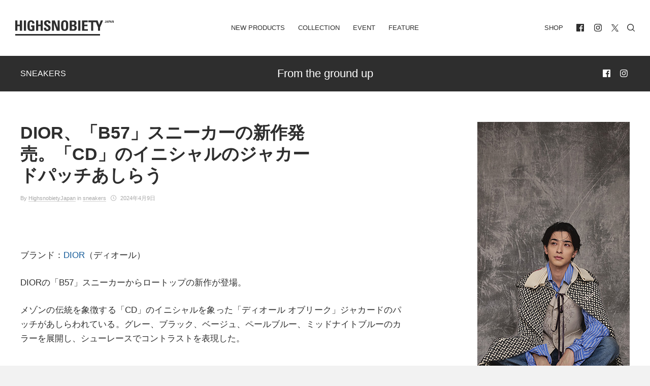

--- FILE ---
content_type: text/html; charset=UTF-8
request_url: https://highsnobiety.jp/p/1616151947/
body_size: 33267
content:

<!DOCTYPE html>
<html lang="ja" id="POST" class="oldstyle ">
  <head>
    <meta charset="utf-8">

    <title>DIOR、「B57」スニーカーの新作発売。「CD」のイニシャルのジャカードパッチあしらう | HIGHSNOBIETY.JP（ハイスノバイエティ）</title>
<meta name="viewport" content="width=device-width, initial-scale=1, maximum-scale=1, minimum-scale=1">
<link rel="shortcut icon" href="https://highsnobiety.jp/wp-content/themes/highsnobiety/favicon/favicon.png">
<style type="text/css">
</style>

<link rel="apple-touch-icon" sizes="57x57" href="https://highsnobiety.jp/wp-content/themes/highsnobiety/tmp/img/apple-touch-icon-57x57.png?ver2">
<link rel="apple-touch-icon" sizes="60x60" href="https://highsnobiety.jp/wp-content/themes/highsnobiety/tmp/img/apple-touch-icon-60x60.png?ver2">
<link rel="apple-touch-icon" sizes="72x72" href="https://highsnobiety.jp/wp-content/themes/highsnobiety/tmp/img/apple-touch-icon-72x72.png?ver2">
<link rel="apple-touch-icon" sizes="76x76" href="https://highsnobiety.jp/wp-content/themes/highsnobiety/tmp/img/apple-touch-icon-76x76.png?ver2">
<link rel="apple-touch-icon" sizes="114x114" href="https://highsnobiety.jp/wp-content/themes/highsnobiety/tmp/img/apple-touch-icon-114x114.png?ver2">
<link rel="apple-touch-icon" sizes="120x120" href="https://highsnobiety.jp/wp-content/themes/highsnobiety/tmp/img/apple-touch-icon-120x120.png?ver2">
<link rel="apple-touch-icon" sizes="144x144" href="https://highsnobiety.jp/wp-content/themes/highsnobiety/tmp/img/apple-touch-icon-144x144.png?ver2">
<link rel="apple-touch-icon" sizes="152x152" href="https://highsnobiety.jp/wp-content/themes/highsnobiety/tmp/img/apple-touch-icon-152x152.png?ver2">
<link rel="apple-touch-icon" sizes="180x180" href="https://highsnobiety.jp/wp-content/themes/highsnobiety/tmp/img/apple-touch-icon-180x180.png?ver2">
<link rel="icon" sizes="192x192" href="https://highsnobiety.jp/wp-content/themes/highsnobiety/tmp/img/android-chrome-192x192.png?ver2">
<link rel="icon" sizes="96x96" href="https://highsnobiety.jp/wp-content/themes/highsnobiety/tmp/img/android-chrome-96x96.png?ver2">
<script async='async' src='https://www.googletagservices.com/tag/js/gpt.js'></script>
<script>
  var googletag = googletag || {};
  googletag.cmd = googletag.cmd || [];
</script>

<!--pc head-->
<script>
  googletag.cmd.push(function() {
    googletag.defineSlot('/21792476553/PC_head_A', [[1, 1], [970, 250], [728, 90]], 'div-gpt-ad-1557232067949-0').addService(googletag.pubads());
    googletag.pubads().enableSingleRequest();
　 googletag.pubads().collapseEmptyDivs();
    googletag.enableServices();
  });
</script>


<!--pc footer-->
<script>
  googletag.cmd.push(function() {
    googletag.defineSlot('/21792476553/PC_footer_E', [[1, 1], [970, 250], [728, 90]], 'div-gpt-ad-1557232274100-0').addService(googletag.pubads());
    googletag.pubads().enableSingleRequest();
　googletag.pubads().collapseEmptyDivs();
    googletag.enableServices();
  });
</script>
  <!-- TOP ページ -->
      <script>
      googletag.cmd.push(function() {
        googletag.defineSlot('/21792476553/PC_skyscraper_C', [[1, 1], [300, 600]], 'div-gpt-ad-1557232177166-0').addService(googletag.pubads());
        googletag.pubads().enableSingleRequest();
    　googletag.pubads().collapseEmptyDivs();
        googletag.enableServices();
      });
    </script>

    <script>
  googletag.cmd.push(function() {
    googletag.defineSlot('/21792476553/PC_inline4th_billboad_G', [[1, 1], [970, 250], [728, 90]], 'div-gpt-ad-1557640586601-0').addService(googletag.pubads());
    googletag.pubads().enableSingleRequest();
　googletag.pubads().collapseEmptyDivs();
    googletag.enableServices();
  });
</script>
  
    
    <script>
    var ua = window.navigator.userAgent;
    if (ua.toLowerCase().indexOf('trident/7') != -1 || ios_ver().match(/^9/)>0) {
      var script = document.createElement('script');
      script.src = '//'+location.hostname+'/wp-content/themes/highsnobiety/tmp/IE/app.js?ver2';
      document.getElementsByTagName("head")[0].appendChild(script);
    }
    function ios_ver (){
      var ios_ua = navigator.userAgent;
      if( ios_ua.indexOf("iPhone") > 0 ) {
        ios_ua.match(/iPhone OS (\w+){1,3}/g);
        var version = (RegExp.$1.replace(/_/g, '')+'00').slice(0,3);
        return version;
      }else{
        return '10';
      }
    }
    //console.log(ios_ver());
    </script>
    
          <!-- Google tag (gtag.js) -->
      <script async src="https://www.googletagmanager.com/gtag/js?id=G-F26YLX98J5"></script>
      <script>
        window.dataLayer = window.dataLayer || [];
        function gtag(){dataLayer.push(arguments);}
        gtag('js', new Date());
        // gtag('config', 'G-F26YLX98J5');
        gtag('config', 'G-F26YLX98J5', {
          send_page_view: true,
          transport_type: 'beacon'
        });
      </script>
    
    <script src="https://highsnobiety.jp/wp-content/themes/highsnobiety/tmp/js/app.js?1769683267" defer></script>
    
    <meta name='robots' content='index, follow, max-image-preview:large, max-snippet:-1, max-video-preview:-1' />

	<!-- This site is optimized with the Yoast SEO plugin v21.1 - https://yoast.com/wordpress/plugins/seo/ -->
	<meta name="description" content="メゾンの伝統を象徴する「CD」のイニシャルを象った「ディオール オブリーク」ジャカードのパッチがあしらわれている。グレー、ブラック、ベージュ、ペールブルー、ミッドナイトブルーのカラーを展開し、シューレースでコントラストを表現した。" />
	<link rel="canonical" href="https://highsnobiety.jp/p/1616151947/" />
	<meta property="og:locale" content="ja_JP" />
	<meta property="og:type" content="article" />
	<meta property="og:title" content="DIOR、「B57」スニーカーの新作発売。「CD」のイニシャルのジャカードパッチあしらう ｜ HIGHSNOBIETY.JP（ハイスノバイエティ）DIOR、「B57」スニーカーの新作発売。「CD」のイニシャルのジャカードパッチあしらう | HIGHSNOBIETY.JP（ハイスノバイエティ）" />
	<meta property="og:description" content="メゾンの伝統を象徴する「CD」のイニシャルを象った「ディオール オブリーク」ジャカードのパッチがあしらわれている。グレー、ブラック、ベージュ、ペールブルー、ミッドナイトブルーのカラーを展開し、シューレースでコントラストを表現した。" />
	<meta property="og:url" content="https://highsnobiety.jp/p/1616151947/" />
	<meta property="og:site_name" content="HIGHSNOBIETY.JP（ハイスノバイエティ）" />
	<meta property="article:publisher" content="https://www.facebook.com/highsnobietyjp/" />
	<meta property="article:published_time" content="2024-04-09T06:19:29+00:00" />
	<meta property="article:modified_time" content="2024-04-09T06:19:36+00:00" />
	<meta property="og:image" content="https://highsnobiety.jp/wp-content/uploads/2024/04/B57-LOW-TOP-SNEAKER-IN-NAVY-BLUE-AND-WHITE-SMOOTH-CALFSKIN-DIOR-OBLIQUE-JACQUARD-WHITE-RUBBER-SOLE-1-e1712569194389.jpg" />
	<meta property="og:image:width" content="1800" />
	<meta property="og:image:height" content="1080" />
	<meta property="og:image:type" content="image/jpeg" />
	<meta name="author" content="HighsnobietyJapan" />
	<meta name="twitter:card" content="summary_large_image" />
	<meta name="twitter:label1" content="執筆者" />
	<meta name="twitter:data1" content="HighsnobietyJapan" />
	<meta name="twitter:label2" content="推定読み取り時間" />
	<meta name="twitter:data2" content="1分" />
	<script type="application/ld+json" class="yoast-schema-graph">{"@context":"https://schema.org","@graph":[{"@type":"WebPage","@id":"https://highsnobiety.jp/p/1616151947/","url":"https://highsnobiety.jp/p/1616151947/","name":"DIOR、「B57」スニーカーの新作発売。「CD」のイニシャルのジャカードパッチあしらう ｜ HIGHSNOBIETY.JP（ハイスノバイエティ）DIOR、「B57」スニーカーの新作発売。「CD」のイニシャルのジャカードパッチあしらう | HIGHSNOBIETY.JP（ハイスノバイエティ）","isPartOf":{"@id":"https://highsnobiety.jp/#website"},"primaryImageOfPage":{"@id":"https://highsnobiety.jp/p/1616151947/#primaryimage"},"image":{"@id":"https://highsnobiety.jp/p/1616151947/#primaryimage"},"thumbnailUrl":"https://highsnobiety.jp/wp-content/uploads/2024/04/B57-LOW-TOP-SNEAKER-IN-NAVY-BLUE-AND-WHITE-SMOOTH-CALFSKIN-DIOR-OBLIQUE-JACQUARD-WHITE-RUBBER-SOLE-1-e1712569194389.jpg","datePublished":"2024-04-09T06:19:29+00:00","dateModified":"2024-04-09T06:19:36+00:00","author":{"@id":"https://highsnobiety.jp/#/schema/person/15d6a09cdb84381be69eb4935b8f7efa"},"description":"メゾンの伝統を象徴する「CD」のイニシャルを象った「ディオール オブリーク」ジャカードのパッチがあしらわれている。グレー、ブラック、ベージュ、ペールブルー、ミッドナイトブルーのカラーを展開し、シューレースでコントラストを表現した。","breadcrumb":{"@id":"https://highsnobiety.jp/p/1616151947/#breadcrumb"},"inLanguage":"ja","potentialAction":[{"@type":"ReadAction","target":["https://highsnobiety.jp/p/1616151947/"]}]},{"@type":"ImageObject","inLanguage":"ja","@id":"https://highsnobiety.jp/p/1616151947/#primaryimage","url":"https://highsnobiety.jp/wp-content/uploads/2024/04/B57-LOW-TOP-SNEAKER-IN-NAVY-BLUE-AND-WHITE-SMOOTH-CALFSKIN-DIOR-OBLIQUE-JACQUARD-WHITE-RUBBER-SOLE-1-e1712569194389.jpg","contentUrl":"https://highsnobiety.jp/wp-content/uploads/2024/04/B57-LOW-TOP-SNEAKER-IN-NAVY-BLUE-AND-WHITE-SMOOTH-CALFSKIN-DIOR-OBLIQUE-JACQUARD-WHITE-RUBBER-SOLE-1-e1712569194389.jpg","width":1800,"height":1080},{"@type":"BreadcrumbList","@id":"https://highsnobiety.jp/p/1616151947/#breadcrumb","itemListElement":[{"@type":"ListItem","position":1,"name":"ホーム","item":"https://highsnobiety.jp/"},{"@type":"ListItem","position":2,"name":"DIOR、「B57」スニーカーの新作発売。「CD」のイニシャルのジャカードパッチあしらう"}]},{"@type":"WebSite","@id":"https://highsnobiety.jp/#website","url":"https://highsnobiety.jp/","name":"HIGHSNOBIETY.JP（ハイスノバイエティ）","description":"","potentialAction":[{"@type":"SearchAction","target":{"@type":"EntryPoint","urlTemplate":"https://highsnobiety.jp/?s={search_term_string}"},"query-input":"required name=search_term_string"}],"inLanguage":"ja"},{"@type":"Person","@id":"https://highsnobiety.jp/#/schema/person/15d6a09cdb84381be69eb4935b8f7efa","name":"HighsnobietyJapan","image":{"@type":"ImageObject","inLanguage":"ja","@id":"https://highsnobiety.jp/#/schema/person/image/","url":"https://secure.gravatar.com/avatar/549141a6cdd1eaf428f72d8c0dc6ed39?s=96&d=mm&r=g","contentUrl":"https://secure.gravatar.com/avatar/549141a6cdd1eaf428f72d8c0dc6ed39?s=96&d=mm&r=g","caption":"HighsnobietyJapan"},"url":"https://highsnobiety.jp/p/author/highsnobietyjapan/"}]}</script>
	<!-- / Yoast SEO plugin. -->


<link rel="alternate" type="application/rss+xml" title="HIGHSNOBIETY.JP（ハイスノバイエティ） &raquo; DIOR、「B57」スニーカーの新作発売。「CD」のイニシャルのジャカードパッチあしらう のコメントのフィード" href="https://highsnobiety.jp/p/1616151947/feed/" />
<link rel='stylesheet' id='wp-block-library-css' href='https://highsnobiety.jp/wp-includes/css/dist/block-library/style.min.css?ver=6.3.1' type='text/css' media='all' />
<style id='classic-theme-styles-inline-css' type='text/css'>
/*! This file is auto-generated */
.wp-block-button__link{color:#fff;background-color:#32373c;border-radius:9999px;box-shadow:none;text-decoration:none;padding:calc(.667em + 2px) calc(1.333em + 2px);font-size:1.125em}.wp-block-file__button{background:#32373c;color:#fff;text-decoration:none}
</style>
<style id='global-styles-inline-css' type='text/css'>
body{--wp--preset--color--black: #000000;--wp--preset--color--cyan-bluish-gray: #abb8c3;--wp--preset--color--white: #ffffff;--wp--preset--color--pale-pink: #f78da7;--wp--preset--color--vivid-red: #cf2e2e;--wp--preset--color--luminous-vivid-orange: #ff6900;--wp--preset--color--luminous-vivid-amber: #fcb900;--wp--preset--color--light-green-cyan: #7bdcb5;--wp--preset--color--vivid-green-cyan: #00d084;--wp--preset--color--pale-cyan-blue: #8ed1fc;--wp--preset--color--vivid-cyan-blue: #0693e3;--wp--preset--color--vivid-purple: #9b51e0;--wp--preset--gradient--vivid-cyan-blue-to-vivid-purple: linear-gradient(135deg,rgba(6,147,227,1) 0%,rgb(155,81,224) 100%);--wp--preset--gradient--light-green-cyan-to-vivid-green-cyan: linear-gradient(135deg,rgb(122,220,180) 0%,rgb(0,208,130) 100%);--wp--preset--gradient--luminous-vivid-amber-to-luminous-vivid-orange: linear-gradient(135deg,rgba(252,185,0,1) 0%,rgba(255,105,0,1) 100%);--wp--preset--gradient--luminous-vivid-orange-to-vivid-red: linear-gradient(135deg,rgba(255,105,0,1) 0%,rgb(207,46,46) 100%);--wp--preset--gradient--very-light-gray-to-cyan-bluish-gray: linear-gradient(135deg,rgb(238,238,238) 0%,rgb(169,184,195) 100%);--wp--preset--gradient--cool-to-warm-spectrum: linear-gradient(135deg,rgb(74,234,220) 0%,rgb(151,120,209) 20%,rgb(207,42,186) 40%,rgb(238,44,130) 60%,rgb(251,105,98) 80%,rgb(254,248,76) 100%);--wp--preset--gradient--blush-light-purple: linear-gradient(135deg,rgb(255,206,236) 0%,rgb(152,150,240) 100%);--wp--preset--gradient--blush-bordeaux: linear-gradient(135deg,rgb(254,205,165) 0%,rgb(254,45,45) 50%,rgb(107,0,62) 100%);--wp--preset--gradient--luminous-dusk: linear-gradient(135deg,rgb(255,203,112) 0%,rgb(199,81,192) 50%,rgb(65,88,208) 100%);--wp--preset--gradient--pale-ocean: linear-gradient(135deg,rgb(255,245,203) 0%,rgb(182,227,212) 50%,rgb(51,167,181) 100%);--wp--preset--gradient--electric-grass: linear-gradient(135deg,rgb(202,248,128) 0%,rgb(113,206,126) 100%);--wp--preset--gradient--midnight: linear-gradient(135deg,rgb(2,3,129) 0%,rgb(40,116,252) 100%);--wp--preset--font-size--small: 13px;--wp--preset--font-size--medium: 20px;--wp--preset--font-size--large: 36px;--wp--preset--font-size--x-large: 42px;--wp--preset--spacing--20: 0.44rem;--wp--preset--spacing--30: 0.67rem;--wp--preset--spacing--40: 1rem;--wp--preset--spacing--50: 1.5rem;--wp--preset--spacing--60: 2.25rem;--wp--preset--spacing--70: 3.38rem;--wp--preset--spacing--80: 5.06rem;--wp--preset--shadow--natural: 6px 6px 9px rgba(0, 0, 0, 0.2);--wp--preset--shadow--deep: 12px 12px 50px rgba(0, 0, 0, 0.4);--wp--preset--shadow--sharp: 6px 6px 0px rgba(0, 0, 0, 0.2);--wp--preset--shadow--outlined: 6px 6px 0px -3px rgba(255, 255, 255, 1), 6px 6px rgba(0, 0, 0, 1);--wp--preset--shadow--crisp: 6px 6px 0px rgba(0, 0, 0, 1);}:where(.is-layout-flex){gap: 0.5em;}:where(.is-layout-grid){gap: 0.5em;}body .is-layout-flow > .alignleft{float: left;margin-inline-start: 0;margin-inline-end: 2em;}body .is-layout-flow > .alignright{float: right;margin-inline-start: 2em;margin-inline-end: 0;}body .is-layout-flow > .aligncenter{margin-left: auto !important;margin-right: auto !important;}body .is-layout-constrained > .alignleft{float: left;margin-inline-start: 0;margin-inline-end: 2em;}body .is-layout-constrained > .alignright{float: right;margin-inline-start: 2em;margin-inline-end: 0;}body .is-layout-constrained > .aligncenter{margin-left: auto !important;margin-right: auto !important;}body .is-layout-constrained > :where(:not(.alignleft):not(.alignright):not(.alignfull)){max-width: var(--wp--style--global--content-size);margin-left: auto !important;margin-right: auto !important;}body .is-layout-constrained > .alignwide{max-width: var(--wp--style--global--wide-size);}body .is-layout-flex{display: flex;}body .is-layout-flex{flex-wrap: wrap;align-items: center;}body .is-layout-flex > *{margin: 0;}body .is-layout-grid{display: grid;}body .is-layout-grid > *{margin: 0;}:where(.wp-block-columns.is-layout-flex){gap: 2em;}:where(.wp-block-columns.is-layout-grid){gap: 2em;}:where(.wp-block-post-template.is-layout-flex){gap: 1.25em;}:where(.wp-block-post-template.is-layout-grid){gap: 1.25em;}.has-black-color{color: var(--wp--preset--color--black) !important;}.has-cyan-bluish-gray-color{color: var(--wp--preset--color--cyan-bluish-gray) !important;}.has-white-color{color: var(--wp--preset--color--white) !important;}.has-pale-pink-color{color: var(--wp--preset--color--pale-pink) !important;}.has-vivid-red-color{color: var(--wp--preset--color--vivid-red) !important;}.has-luminous-vivid-orange-color{color: var(--wp--preset--color--luminous-vivid-orange) !important;}.has-luminous-vivid-amber-color{color: var(--wp--preset--color--luminous-vivid-amber) !important;}.has-light-green-cyan-color{color: var(--wp--preset--color--light-green-cyan) !important;}.has-vivid-green-cyan-color{color: var(--wp--preset--color--vivid-green-cyan) !important;}.has-pale-cyan-blue-color{color: var(--wp--preset--color--pale-cyan-blue) !important;}.has-vivid-cyan-blue-color{color: var(--wp--preset--color--vivid-cyan-blue) !important;}.has-vivid-purple-color{color: var(--wp--preset--color--vivid-purple) !important;}.has-black-background-color{background-color: var(--wp--preset--color--black) !important;}.has-cyan-bluish-gray-background-color{background-color: var(--wp--preset--color--cyan-bluish-gray) !important;}.has-white-background-color{background-color: var(--wp--preset--color--white) !important;}.has-pale-pink-background-color{background-color: var(--wp--preset--color--pale-pink) !important;}.has-vivid-red-background-color{background-color: var(--wp--preset--color--vivid-red) !important;}.has-luminous-vivid-orange-background-color{background-color: var(--wp--preset--color--luminous-vivid-orange) !important;}.has-luminous-vivid-amber-background-color{background-color: var(--wp--preset--color--luminous-vivid-amber) !important;}.has-light-green-cyan-background-color{background-color: var(--wp--preset--color--light-green-cyan) !important;}.has-vivid-green-cyan-background-color{background-color: var(--wp--preset--color--vivid-green-cyan) !important;}.has-pale-cyan-blue-background-color{background-color: var(--wp--preset--color--pale-cyan-blue) !important;}.has-vivid-cyan-blue-background-color{background-color: var(--wp--preset--color--vivid-cyan-blue) !important;}.has-vivid-purple-background-color{background-color: var(--wp--preset--color--vivid-purple) !important;}.has-black-border-color{border-color: var(--wp--preset--color--black) !important;}.has-cyan-bluish-gray-border-color{border-color: var(--wp--preset--color--cyan-bluish-gray) !important;}.has-white-border-color{border-color: var(--wp--preset--color--white) !important;}.has-pale-pink-border-color{border-color: var(--wp--preset--color--pale-pink) !important;}.has-vivid-red-border-color{border-color: var(--wp--preset--color--vivid-red) !important;}.has-luminous-vivid-orange-border-color{border-color: var(--wp--preset--color--luminous-vivid-orange) !important;}.has-luminous-vivid-amber-border-color{border-color: var(--wp--preset--color--luminous-vivid-amber) !important;}.has-light-green-cyan-border-color{border-color: var(--wp--preset--color--light-green-cyan) !important;}.has-vivid-green-cyan-border-color{border-color: var(--wp--preset--color--vivid-green-cyan) !important;}.has-pale-cyan-blue-border-color{border-color: var(--wp--preset--color--pale-cyan-blue) !important;}.has-vivid-cyan-blue-border-color{border-color: var(--wp--preset--color--vivid-cyan-blue) !important;}.has-vivid-purple-border-color{border-color: var(--wp--preset--color--vivid-purple) !important;}.has-vivid-cyan-blue-to-vivid-purple-gradient-background{background: var(--wp--preset--gradient--vivid-cyan-blue-to-vivid-purple) !important;}.has-light-green-cyan-to-vivid-green-cyan-gradient-background{background: var(--wp--preset--gradient--light-green-cyan-to-vivid-green-cyan) !important;}.has-luminous-vivid-amber-to-luminous-vivid-orange-gradient-background{background: var(--wp--preset--gradient--luminous-vivid-amber-to-luminous-vivid-orange) !important;}.has-luminous-vivid-orange-to-vivid-red-gradient-background{background: var(--wp--preset--gradient--luminous-vivid-orange-to-vivid-red) !important;}.has-very-light-gray-to-cyan-bluish-gray-gradient-background{background: var(--wp--preset--gradient--very-light-gray-to-cyan-bluish-gray) !important;}.has-cool-to-warm-spectrum-gradient-background{background: var(--wp--preset--gradient--cool-to-warm-spectrum) !important;}.has-blush-light-purple-gradient-background{background: var(--wp--preset--gradient--blush-light-purple) !important;}.has-blush-bordeaux-gradient-background{background: var(--wp--preset--gradient--blush-bordeaux) !important;}.has-luminous-dusk-gradient-background{background: var(--wp--preset--gradient--luminous-dusk) !important;}.has-pale-ocean-gradient-background{background: var(--wp--preset--gradient--pale-ocean) !important;}.has-electric-grass-gradient-background{background: var(--wp--preset--gradient--electric-grass) !important;}.has-midnight-gradient-background{background: var(--wp--preset--gradient--midnight) !important;}.has-small-font-size{font-size: var(--wp--preset--font-size--small) !important;}.has-medium-font-size{font-size: var(--wp--preset--font-size--medium) !important;}.has-large-font-size{font-size: var(--wp--preset--font-size--large) !important;}.has-x-large-font-size{font-size: var(--wp--preset--font-size--x-large) !important;}
.wp-block-navigation a:where(:not(.wp-element-button)){color: inherit;}
:where(.wp-block-post-template.is-layout-flex){gap: 1.25em;}:where(.wp-block-post-template.is-layout-grid){gap: 1.25em;}
:where(.wp-block-columns.is-layout-flex){gap: 2em;}:where(.wp-block-columns.is-layout-grid){gap: 2em;}
.wp-block-pullquote{font-size: 1.5em;line-height: 1.6;}
</style>
<link rel='stylesheet' id='aco-frontend-css-css' href='https://highsnobiety.jp/wp-content/plugins/advanced-custom-options/dist/css/aco-frontend.css?ver=6.3.1' type='text/css' media='all' />
<link rel='stylesheet' id='wordpress-popular-posts-css-css' href='https://highsnobiety.jp/wp-content/plugins/wordpress-popular-posts/assets/css/wpp.css?ver=6.3.2' type='text/css' media='all' />
<script id="wpp-json" type="application/json">
{"sampling_active":1,"sampling_rate":1,"ajax_url":"https:\/\/highsnobiety.jp\/wp-json\/wordpress-popular-posts\/v1\/popular-posts","api_url":"https:\/\/highsnobiety.jp\/wp-json\/wordpress-popular-posts","ID":275574,"token":"8c3e54ef67","lang":0,"debug":0}
</script>
<script type='text/javascript' src='https://highsnobiety.jp/wp-content/plugins/wordpress-popular-posts/assets/js/wpp.min.js?ver=6.3.2' id='wpp-js-js'></script>
<link rel="https://api.w.org/" href="https://highsnobiety.jp/wp-json/" /><link rel="alternate" type="application/json" href="https://highsnobiety.jp/wp-json/wp/v2/posts/275574" /><link rel='shortlink' href='https://highsnobiety.jp/?p=275574' />
            <style id="wpp-loading-animation-styles">@-webkit-keyframes bgslide{from{background-position-x:0}to{background-position-x:-200%}}@keyframes bgslide{from{background-position-x:0}to{background-position-x:-200%}}.wpp-widget-placeholder,.wpp-widget-block-placeholder,.wpp-shortcode-placeholder{margin:0 auto;width:60px;height:3px;background:#dd3737;background:linear-gradient(90deg,#dd3737 0%,#571313 10%,#dd3737 100%);background-size:200% auto;border-radius:3px;-webkit-animation:bgslide 1s infinite linear;animation:bgslide 1s infinite linear}</style>
            <style id="wpforms-css-vars-root">
				:root {
					--wpforms-field-border-radius: 3px;
--wpforms-field-background-color: #ffffff;
--wpforms-field-border-color: rgba( 0, 0, 0, 0.25 );
--wpforms-field-text-color: rgba( 0, 0, 0, 0.7 );
--wpforms-label-color: rgba( 0, 0, 0, 0.85 );
--wpforms-label-sublabel-color: rgba( 0, 0, 0, 0.55 );
--wpforms-label-error-color: #d63637;
--wpforms-button-border-radius: 3px;
--wpforms-button-background-color: #066aab;
--wpforms-button-text-color: #ffffff;
--wpforms-field-size-input-height: 43px;
--wpforms-field-size-input-spacing: 15px;
--wpforms-field-size-font-size: 16px;
--wpforms-field-size-line-height: 19px;
--wpforms-field-size-padding-h: 14px;
--wpforms-field-size-checkbox-size: 16px;
--wpforms-field-size-sublabel-spacing: 5px;
--wpforms-field-size-icon-size: 1;
--wpforms-label-size-font-size: 16px;
--wpforms-label-size-line-height: 19px;
--wpforms-label-size-sublabel-font-size: 14px;
--wpforms-label-size-sublabel-line-height: 17px;
--wpforms-button-size-font-size: 17px;
--wpforms-button-size-height: 41px;
--wpforms-button-size-padding-h: 15px;
--wpforms-button-size-margin-top: 10px;

				}
			</style>    <link href="https://highsnobiety.jp/wp-content/themes/highsnobiety/custom/dist/css/style.css?date=1769683267" rel="stylesheet">
    <link href="https://highsnobiety.jp/wp-content/themes/highsnobiety/custom/dist/css/oldstyle.css?date=1769683267" rel="stylesheet">

    <!-- Twitter universal website tag code -->
    <script>
    !function(e,t,n,s,u,a){e.twq||(s=e.twq=function(){s.exe?s.exe.apply(s,arguments):s.queue.push(arguments);
    },s.version='1.1',s.queue=[],u=t.createElement(n),u.async=!0,u.src='//static.ads-twitter.com/uwt.js',
    a=t.getElementsByTagName(n)[0],a.parentNode.insertBefore(u,a))}(window,document,'script');
    // Insert Twitter Pixel ID and Standard Event data below
    twq('init','o9njr');
    twq('track','PageView');
    </script>
    <!-- End Twitter universal website tag code -->

    <!-- Meta Pixel Code -->
<script>
  !function(f,b,e,v,n,t,s)
  {if(f.fbq)return;n=f.fbq=function(){n.callMethod?
  n.callMethod.apply(n,arguments):n.queue.push(arguments)};
  if(!f._fbq)f._fbq=n;n.push=n;n.loaded=!0;n.version='2.0';
  n.queue=[];t=b.createElement(e);t.async=!0;
  t.src=v;s=b.getElementsByTagName(e)[0];
  s.parentNode.insertBefore(t,s)}(window, document,'script',
  'https://connect.facebook.net/en_US/fbevents.js');
  fbq('init', '5541120835954470');
  fbq('track', 'PageView');
</script>
<noscript><img height="1" width="1" style="display:none"
  src="https://www.facebook.com/tr?id=5541120835954470&ev=PageView&noscript=1"
/></noscript>
<!-- End Meta Pixel Code -->

  </head>


<body class="vertical vertical--sneakers single-post">
   
<div class="main-wrapper">

  
  <header id="header">
    <div class="container-fluid">

      <div id="navi">
        <div class="left home">
          <h1><a href="/">
            <svg fill="currentColor" xmlns="http://www.w3.org/2000/svg" viewBox="0 0 412.9 64">
              <title>HIGHSNOBIETY.JP（ハイスノバイエティ）</title>
              <g>
                <path d="M106.5,18.1h-10.3V.7h-9.2v43.3h9.2v-19.3h10.3v19.3h9.1V.7h-9.1v17.4ZM19.4.7v17.4h-10.3V.7H0v43.3h9.1v-19.3h10.3v19.3h9.2V.7h-9.2ZM36.1.7h9.1v43.3h-9.1V.7ZM289.2,24.7h13.4v-6.6h-13.4V7.8h14.5V.7h-23.6v43.3h24.1v-6.7h-15v-12.6ZM358.6.7l-6.9,18.3-6.5-18.3h-38.5v7.1h11.3v36.2h8.7V7.8h11.4l8.6,21.2v15h9v-15l12.2-28.3h-9.3ZM263.7.7h9.1v43.3h-9.1V.7ZM177.7,31.1h-.1L166,.7h-12.2v43.3h8.5V12h.1l11.8,32h11.9V.7h-8.4v30.4ZM385.8,2.5h0l-.9,4h1.9l-1-4ZM382.1,10.1l2.6-9.3h2.6l2.5,9.3h-2.1l-.5-2.1h-2.7l-.5,2.1h-1.9ZM400.7,2.5h0l-.9,4h1.9l-1-4ZM396.9,10.1l2.6-9.3h2.6l2.5,9.3h-2.1l-.4-2.1h-2.7l-.5,2.1h-2ZM411.1.7v6.5h0l-2.5-6.5h-2.7v9.4h1.9V3.2h0l2.5,6.9h2.6V.7h-1.8ZM207.2,38.2c-5.1,0-5.8-4.8-5.8-15.9s.7-15.9,5.8-15.9,5.8,4.8,5.8,15.9-.6,15.9-5.8,15.9M207.2,0c-14.9,0-14.9,10.9-14.9,22.3s0,22.3,14.9,22.3,14.9-11,14.9-22.3c.1-11.4.1-22.3-14.9-22.3M242.2,37.3h-5.1v-12.3h5.3c4.6,0,6,2.3,6,6.2.1,6.1-4.3,6.1-6.2,6.1M237.1,7.4h5.6c3.1,0,5.2,2.3,5.2,5.5,0,4.2-2.8,5.5-4.7,5.5h-6.1V7.4h0ZM249.4,21.6v-.1c4.9-.9,7.4-4.5,7.4-9.5,0-9.3-5.7-11.2-12.6-11.2h-16.1v43.2h16.1c3.8,0,13.4-.5,13.4-11.5-.1-5.9-1.7-10-8.2-10.9M66.5,0c-14.8,0-15.3,11.1-15.3,22,0,16.4,1.7,22.7,17,22.7,3.6,0,9.8-.9,12.3-1.4v-22h-14v6.7h4.9v9.6c-1.4.5-3,.8-4.5.8-5.2,0-6.5-2.4-6.5-16,0-8.4,0-16,5.7-16,4.8,0,5.4,3.5,5.4,7.5h9c.5-8.9-5.1-13.9-14-13.9M130.1,11.1c0-3,1.7-4.6,4.7-4.6,3.7,0,4.2,3.3,4.2,6.5h8.8c.6-9.1-3.8-13-12.6-13-11.1,0-14.3,5.4-14.3,12.2,0,12.9,18.3,13.4,18.3,21.2,0,2.9-1.5,4.9-4.6,4.9-5,0-5.2-3.5-5.2-7.6h-9.1c-.5,7.5,1.6,14.1,12.8,14.1,6.9,0,15.2-1.3,15.2-12.5.1-13.7-18.2-13-18.2-21.2M0,57.4h355.7v6.6H0v-6.6ZM380.9.7v7.2c0,1.6-1.3,2.3-2.7,2.3-2.7,0-2.9-1.1-2.9-3.3h2c0,.7-.2,1.9.9,1.9.4,0,.8-.4.8-.8V.7h1.9ZM393,4.8h1.1c.6,0,1-.6,1-1.3,0-.8-.2-1.4-1.1-1.4h-1v2.7ZM391,.7h3.5c1.8,0,2.5,1.1,2.5,2.8,0,1.1-.3,2.7-2.6,2.7h-1.4v3.8h-2V.7Z"/>
              </g>
            </svg>
          </a></h1>
        </div>
        <div class="center has-mobile">
          <ul class="navi">
            <li class="">
              <a href="https://highsnobiety.jp/newproducts">New Products</a>
            </li>
            <li class="">
              <a href="https://highsnobiety.jp/collection">Collection</a>
            </li>
            <li class="">
              <a href="https://highsnobiety.jp/event">Event</a>
            </li>
            <li class="">
              <a href="https://highsnobiety.jp/feature">Feature</a>
              <ul style="display:none;">
                                  <li class="">
                    <a href="https://highsnobiety.jp/feature/style">style</a>
                  </li>
                                 <li class="">
                    <a href="https://highsnobiety.jp/feature/sneakers">sneakers</a>
                  </li>
                                 <li class="">
                    <a href="https://highsnobiety.jp/feature/music">music</a>
                  </li>
                                 <li class="">
                    <a href="https://highsnobiety.jp/feature/life">life</a>
                  </li>
                                 <li class="">
                    <a href="https://highsnobiety.jp/feature/art">art</a>
                  </li>
                             </ul>
            </li>
          </ul>
          <button data-target="main" class="drawer-handle hamburger mobile"><span class="meat"></span></button>
        </div>
        <div class="right has-mobile">
          <ul class="navi">
            <li>
              <a href="https://www.highsnobiety.com/shop/" target="_blank">SHOP</a>
            </li>

            <li class="space"><ul>
		<li><a href="https://www.facebook.com/highsnobietyjp/" target="_blank">
		<svg class="icon" fill="currentColor" id="facebook" xmlns="http://www.w3.org/2000/svg" width="50" height="50" viewBox="0 0 50 50">
			<path class="cls-1" d="M538.242,559H493.757A2.756,2.756,0,0,0,491,561.758v44.484A2.756,2.756,0,0,0,493.757,609h23.254V590.014h-7.027v-7.023h7.029v-5.743c0-6.459,4.888-10.292,10.65-10.292a36.24,36.24,0,0,1,5.335.388v6.623h-5.265c-3.133,0-3.718,1.554-3.718,3.739v5.286h9.022l-1.134,7.023h-7.888V609h14.227A2.757,2.757,0,0,0,541,606.242V561.758A2.757,2.757,0,0,0,538.242,559Z" transform="translate(-491 -559)"></path>
		</svg>
	</a></li>
	
		<li><a href="https://www.instagram.com/highsnobietyjp/" target="_blank">
		<svg class="icon" fill="currentColor" id="instagram" xmlns="http://www.w3.org/2000/svg" viewBox="0 0 50 50">
			<path d="M482.92,235.5c6.68,0,7.47,0,10.1.15a13.83,13.83,0,0,1,4.64.86,8.26,8.26,0,0,1,4.75,4.75,13.83,13.83,0,0,1,.86,4.64c.12,2.63.15,3.42.15,10.1s0,7.47-.15,10.1a13.83,13.83,0,0,1-.86,4.64,8.26,8.26,0,0,1-4.75,4.75,13.83,13.83,0,0,1-4.64.86c-2.63.12-3.42.15-10.1.15s-7.47,0-10.1-.15a13.83,13.83,0,0,1-4.64-.86,7.8,7.8,0,0,1-2.88-1.87,7.93,7.93,0,0,1-1.87-2.88,13.83,13.83,0,0,1-.86-4.64c-.12-2.63-.15-3.42-.15-10.1s0-7.47.15-10.1a13.83,13.83,0,0,1,.86-4.64,7.93,7.93,0,0,1,1.87-2.88,7.8,7.8,0,0,1,2.88-1.87,13.83,13.83,0,0,1,4.64-.86c2.63-.12,3.43-.15,10.1-.15m0-4.5c-6.79,0-7.64,0-10.31.15a18.28,18.28,0,0,0-6.07,1.16,12.89,12.89,0,0,0-7.31,7.31,18.28,18.28,0,0,0-1.16,6.07c-.12,2.67-.15,3.52-.15,10.31s0,7.64.15,10.31a18.28,18.28,0,0,0,1.16,6.07,12.89,12.89,0,0,0,7.31,7.31,18.28,18.28,0,0,0,6.07,1.16c2.67.12,3.52.15,10.31.15s7.64,0,10.31-.15a18.28,18.28,0,0,0,6.07-1.16,12.89,12.89,0,0,0,7.31-7.31,18.28,18.28,0,0,0,1.16-6.07c.12-2.67.15-3.52.15-10.31s0-7.64-.15-10.31a18.28,18.28,0,0,0-1.16-6.07,12.89,12.89,0,0,0-7.31-7.31,18.28,18.28,0,0,0-6.07-1.16c-2.67-.12-3.52-.15-10.31-.15Z" transform="translate(-457.92 -231)"></path><path d="M482.92,243.16A12.84,12.84,0,1,0,495.76,256,12.84,12.84,0,0,0,482.92,243.16Zm0,21.17a8.33,8.33,0,1,1,8.33-8.33A8.33,8.33,0,0,1,482.92,264.33Z" transform="translate(-457.92 -231)"></path><circle cx="38.35" cy="11.65" r="3"></circle>
		</svg>
	</a></li>
	
		<li><a href="https://twitter.com/highsnobietyjp" target="_blank">
		<svg class="icon" fill="currentColor" id="twitter" data-name="twitter" xmlns="http://www.w3.org/2000/svg" viewBox="0 0 1200 1227">
			<path d="M714.163 519.284L1160.89 0H1055.03L667.137 450.887L357.328 0H0L468.492 681.821L0 1226.37H105.866L515.491 750.218L842.672 1226.37H1200L714.137 519.284H714.163ZM569.165 687.828L521.697 619.934L144.011 79.6944H306.615L611.412 515.685L658.88 583.579L1055.08 1150.3H892.476L569.165 687.854V687.828Z"/>
		</svg>
	</a></li>
	
	</ul>
</li>
          </ul>
          <button data-target="search" class="drawer-handle search mobile">
            <svg class="icon icon-search" fill="currentColor" xmlns="http://www.w3.org/2000/svg" viewBox="0 0 16 16">
              <g><path d="M15.78,14.72l-3.33-3.33c.97-1.2,1.55-2.73,1.55-4.39C14,3.13,10.87,0,7,0S0,3.13,0,7s3.13,7,7,7c1.66,0,3.19-.58,4.39-1.55l3.33,3.33c.15,.15,.34,.22,.53,.22s.38-.07,.53-.22c.29-.29,.29-.77,0-1.06ZM1.5,7C1.5,3.97,3.97,1.5,7,1.5s5.5,2.47,5.5,5.5-2.47,5.5-5.5,5.5S1.5,10.03,1.5,7Z"/></g>
            </svg>
          </button>
        </div>
      </div>
    </div>
  </header>


<div class="site-body"><section class="content" role="main" itemprop="mainContentOfPage" id="POST_275574">
  <div class="wrap-post">
    <div class="post-vertical-header post-vertical-header--standard">
      <div class="post-vertical-header__inner only-EN">
        <div class="post-vertical-header__content only-EN">
          <div class="post-vertical-header__title only-EN">
            <a href="https://highsnobiety.jp/sneakers" class="post-vertical-header__title__link">sneakers</a>
          </div>
          <div class="post-vertical-header__tagline only-EN">From the ground up</div>
          <ul class="post-vertical-header__social">
            <li class="follow-us__item">
              <a href="https://www.facebook.com/highsnobietyjp" class="follow-us__item__title follow-us__item__title--facebook only-EN" target="_blank">
                Facebook
              </a>
            </li>
            <li class="follow-us__item">
              <a href="https://www.instagram.com/highsnobietyjp" class="follow-us__item__title follow-us__item__title--instagram only-EN" target="_blank">
                Instagram
              </a>
            </li>
          </ul>
        </div>
      </div>
    </div>
    <article class="post post--standard">

      <header class="post__meta-header ">
  <h1 class="h1 post__title" itemprop="headline">
    <a>
			DIOR、「B57」スニーカーの新作発売。「CD」のイニシャルのジャカードパッチあしらう		</a>
	</h1>
	<ul class="post-meta" data-behavior="post-meta">
    <li class="post-meta__item post-meta__item--categorization">By
      <a href="https://highsnobiety.jp/p/author/HighsnobietyJapan" class="post-meta__author">HighsnobietyJapan</a>
									in
			<a href="https://highsnobiety.jp/sneakers" class="post-meta__category">sneakers</a>
    </li>
    <li class="post-meta__item post-meta__item--published post-meta__item--loaded" data-behavior="published">
      2024年4月9日    </li>
    <!-- <li class="post-meta__item post-meta__item--shares post-meta__item--loaded" data-behavior="share_count">
      21098 Shares
    </li> -->
  </ul>
  </header>

<section class="post__content-header" style="margin-bottom:0;"></section>
<section class="post__content post__content_hide">                <div class="element element--align-normal post__content__mpu">
        <div id="ad-mpu-top" class="ad-mpu">
                  </div></div>
        
<p>ブランド：<a href="https://highsnobiety.jp/tag/dior/">DIOR</a>（ディオール）</p>



<p>DIORの「B57」スニーカーからロートップの新作が登場。</p>



<p>メゾンの伝統を象徴する「CD」のイニシャルを象った「ディオール オブリーク」ジャカードのパッチがあしらわれている。グレー、ブラック、ベージュ、ペールブルー、ミッドナイトブルーのカラーを展開し、シューレースでコントラストを表現した。</p>


<div class="lazyblock-customproductsgallery-Z1plXcc wp-block-lazyblock-customproductsgallery"><div class="customproductsgallery">
  <figure class="wp-block-gallery has-nested-images columns-2 wp-block-gallery-1 is-layout-flex wp-block-gallery-is-layout-flex">

    
      <figure class="wp-block-image size-large landscape">
        <img fetchpriority="high" width="1200" height="800" src="https://highsnobiety.jp/wp-content/uploads/2024/04/B57-LOW-TOP-SNEAKER-IN-BEIGE-AND-WHITE-SMOOTH-CALFSKIN-DIOR-OBLIQUE-JACQUARD-WHITE-RUBBER-SOLE.jpg" class="attachment-large size-large" alt="" decoding="async" srcset="https://highsnobiety.jp/wp-content/uploads/2024/04/B57-LOW-TOP-SNEAKER-IN-BEIGE-AND-WHITE-SMOOTH-CALFSKIN-DIOR-OBLIQUE-JACQUARD-WHITE-RUBBER-SOLE.jpg 1800w, https://highsnobiety.jp/wp-content/uploads/2024/04/B57-LOW-TOP-SNEAKER-IN-BEIGE-AND-WHITE-SMOOTH-CALFSKIN-DIOR-OBLIQUE-JACQUARD-WHITE-RUBBER-SOLE-1536x1024.jpg 1536w, https://highsnobiety.jp/wp-content/uploads/2024/04/B57-LOW-TOP-SNEAKER-IN-BEIGE-AND-WHITE-SMOOTH-CALFSKIN-DIOR-OBLIQUE-JACQUARD-WHITE-RUBBER-SOLE-768x512.jpg 768w" sizes="(max-width: 1200px) 100vw, 1200px" />
                  <figcaption class="wp-element-caption">
            <div>
                              <p class="product-brand">DIOR</p>
                                            <p class="product-name">B57 ロートップスニーカー</p>
                          </div>
            <div>
                              <p class="product-price">¥187,000</p>
                          </div>
          </figcaption>
              </figure>

    
      <figure class="wp-block-image size-large landscape">
        <img width="1200" height="800" src="https://highsnobiety.jp/wp-content/uploads/2024/04/B57-LOW-TOP-SNEAKER-IN-BLACK-AND-WHITE-SMOOTH-CALFSKIN-DIOR-OBLIQUE-JACQUARD-WHITE-RUBBER-SOLE.jpg" class="attachment-large size-large" alt="" decoding="async" srcset="https://highsnobiety.jp/wp-content/uploads/2024/04/B57-LOW-TOP-SNEAKER-IN-BLACK-AND-WHITE-SMOOTH-CALFSKIN-DIOR-OBLIQUE-JACQUARD-WHITE-RUBBER-SOLE.jpg 1800w, https://highsnobiety.jp/wp-content/uploads/2024/04/B57-LOW-TOP-SNEAKER-IN-BLACK-AND-WHITE-SMOOTH-CALFSKIN-DIOR-OBLIQUE-JACQUARD-WHITE-RUBBER-SOLE-1536x1024.jpg 1536w, https://highsnobiety.jp/wp-content/uploads/2024/04/B57-LOW-TOP-SNEAKER-IN-BLACK-AND-WHITE-SMOOTH-CALFSKIN-DIOR-OBLIQUE-JACQUARD-WHITE-RUBBER-SOLE-768x512.jpg 768w" sizes="(max-width: 1200px) 100vw, 1200px" />
                  <figcaption class="wp-element-caption">
            <div>
                              <p class="product-brand">DIOR</p>
                                            <p class="product-name">B57 ロートップスニーカー</p>
                          </div>
            <div>
                              <p class="product-price">¥187,000</p>
                          </div>
          </figcaption>
              </figure>

    
      <figure class="wp-block-image size-large landscape">
        <img width="1200" height="800" src="https://highsnobiety.jp/wp-content/uploads/2024/04/B57-LOW-TOP-SNEAKER-IN-BLUE-AND-WHITE-SMOOTH-CALFSKIN-DIOR-OBLIQUE-JACQUARD-WHITE-RUBBER-SOLE.jpg" class="attachment-large size-large" alt="" decoding="async" srcset="https://highsnobiety.jp/wp-content/uploads/2024/04/B57-LOW-TOP-SNEAKER-IN-BLUE-AND-WHITE-SMOOTH-CALFSKIN-DIOR-OBLIQUE-JACQUARD-WHITE-RUBBER-SOLE.jpg 1800w, https://highsnobiety.jp/wp-content/uploads/2024/04/B57-LOW-TOP-SNEAKER-IN-BLUE-AND-WHITE-SMOOTH-CALFSKIN-DIOR-OBLIQUE-JACQUARD-WHITE-RUBBER-SOLE-1536x1024.jpg 1536w, https://highsnobiety.jp/wp-content/uploads/2024/04/B57-LOW-TOP-SNEAKER-IN-BLUE-AND-WHITE-SMOOTH-CALFSKIN-DIOR-OBLIQUE-JACQUARD-WHITE-RUBBER-SOLE-768x512.jpg 768w" sizes="(max-width: 1200px) 100vw, 1200px" />
                  <figcaption class="wp-element-caption">
            <div>
                              <p class="product-brand">DIOR</p>
                                            <p class="product-name">B57 ロートップスニーカー</p>
                          </div>
            <div>
                              <p class="product-price">¥187,000</p>
                          </div>
          </figcaption>
              </figure>

    
      <figure class="wp-block-image size-large landscape">
        <img loading="lazy" width="1200" height="813" src="https://highsnobiety.jp/wp-content/uploads/2024/04/B57-LOW-TOP-SNEAKER-IN-GRAY-AND-WHITE-SMOOTH-CALFSKIN-DIOR-OBLIQUE-JACQUARD-WHITE-RUBBER-SOLE-1920x1301.jpg" class="attachment-large size-large" alt="" decoding="async" srcset="https://highsnobiety.jp/wp-content/uploads/2024/04/B57-LOW-TOP-SNEAKER-IN-GRAY-AND-WHITE-SMOOTH-CALFSKIN-DIOR-OBLIQUE-JACQUARD-WHITE-RUBBER-SOLE-1920x1301.jpg 1920w, https://highsnobiety.jp/wp-content/uploads/2024/04/B57-LOW-TOP-SNEAKER-IN-GRAY-AND-WHITE-SMOOTH-CALFSKIN-DIOR-OBLIQUE-JACQUARD-WHITE-RUBBER-SOLE-1536x1041.jpg 1536w, https://highsnobiety.jp/wp-content/uploads/2024/04/B57-LOW-TOP-SNEAKER-IN-GRAY-AND-WHITE-SMOOTH-CALFSKIN-DIOR-OBLIQUE-JACQUARD-WHITE-RUBBER-SOLE-768x520.jpg 768w, https://highsnobiety.jp/wp-content/uploads/2024/04/B57-LOW-TOP-SNEAKER-IN-GRAY-AND-WHITE-SMOOTH-CALFSKIN-DIOR-OBLIQUE-JACQUARD-WHITE-RUBBER-SOLE-2048x1388.jpg 2048w" sizes="(max-width: 1200px) 100vw, 1200px" />
                  <figcaption class="wp-element-caption">
            <div>
                              <p class="product-brand">DIOR</p>
                                            <p class="product-name">B57 ロートップスニーカー</p>
                          </div>
            <div>
                              <p class="product-price">¥187,000</p>
                          </div>
          </figcaption>
              </figure>

    
      <figure class="wp-block-image size-large landscape">
        <img loading="lazy" width="1200" height="800" src="https://highsnobiety.jp/wp-content/uploads/2024/04/B57-LOW-TOP-SNEAKER-IN-NAVY-BLUE-AND-WHITE-SMOOTH-CALFSKIN-DIOR-OBLIQUE-JACQUARD-WHITE-RUBBER-SOLE.jpg" class="attachment-large size-large" alt="" decoding="async" srcset="https://highsnobiety.jp/wp-content/uploads/2024/04/B57-LOW-TOP-SNEAKER-IN-NAVY-BLUE-AND-WHITE-SMOOTH-CALFSKIN-DIOR-OBLIQUE-JACQUARD-WHITE-RUBBER-SOLE.jpg 1800w, https://highsnobiety.jp/wp-content/uploads/2024/04/B57-LOW-TOP-SNEAKER-IN-NAVY-BLUE-AND-WHITE-SMOOTH-CALFSKIN-DIOR-OBLIQUE-JACQUARD-WHITE-RUBBER-SOLE-1536x1024.jpg 1536w, https://highsnobiety.jp/wp-content/uploads/2024/04/B57-LOW-TOP-SNEAKER-IN-NAVY-BLUE-AND-WHITE-SMOOTH-CALFSKIN-DIOR-OBLIQUE-JACQUARD-WHITE-RUBBER-SOLE-768x512.jpg 768w" sizes="(max-width: 1200px) 100vw, 1200px" />
                  <figcaption class="wp-element-caption">
            <div>
                              <p class="product-brand">DIOR</p>
                                            <p class="product-name">B57 ロートップスニーカー</p>
                          </div>
            <div>
                              <p class="product-price">¥187,000</p>
                          </div>
          </figcaption>
              </figure>

    
  </figure>
</div>
</div>

<div class="lazyblock-custombutton-Z1lv3hb wp-block-lazyblock-custombutton"><div class="button-element element--align-normal element button-element--align-normal only-EN">
    <a href="https://www.dior.com/ja_jp"
   class="button ga4-event-new"
   target="_blank"
   data-event="button"
   data-event_category="1616151947"
   data-event_label=""
   data-page_path="/p/1616151947/"
   data-section="article-button"
   data-post_id="275574"
   data-index=""
   data-destination_url="https://www.dior.com/ja_jp">DIOR公式</a>
</div>
</div><section class="post__tags element" data-view="tags">
  <ul class="tags" itemprop="keywords">
    <li class="tags__item">
      <a href="https://highsnobiety.jp/tag/dior" class="tag only-EN" rel="tag" title="">
        DIOR      </a>
    </li>

    <span class="tags__more-button only-EN" data-behavior="show-more-tags" title="Show All"></span>
</ul>
</section>

<section class="author-credits">
<a class="author-credits__image only-EN" href="https://highsnobiety.jp/p/author/HighsnobietyJapan">
<div class="aspect-ratio-placeholder image responsive-image only-EN">
<div class="aspect-ratio-placeholder__fill only-EN" style="padding-bottom: 100%">
  <img src='https://highsnobiety.jp/wp-content/uploads/2025/05/hs.jpg' class="image responsive-image">
</div>

</div>
</a>
<div class="author-credits__info only-EN">
<div class="author-credits__author only-EN"> Words by
<a href="https://highsnobiety.jp/p/author/highsnobietyjapan/" title="HighsnobietyJapan の投稿" rel="author">HighsnobietyJapan</a></div>
<div class="author-credits__role only-EN"> </div>
<div class="author-credits__social-links only-EN">
<!-- <a class="author-credits__social-link author-credits__social-link--twitter only-EN" href="https://twitter.com/jiandeleon/" target="_blank">
jiandeleon
</a>
<a class="author-credits__social-link author-credits__social-link--instagram only-EN" href="https://instagram.com/jiandeleon/" target="_blank">
jiandeleon
</a> -->
</div>
</div>
<div class="author-credits__description only-EN">
<p>
  </p>
</div>
</section>

</section><aside class="post__sidebar post-sidebar">
  <div class="post__sidebar-stickable">
    <div class="ad ad-laptop --sidebar">
  <a href="https://highsnobiety.jp/p/ryusei-yokohama_x_dior/" class="ga4-event-new" target="_blank"
     data-event="click_banner_ad"
     data-page_path="/p/1616151947/"
     data-section="ad_laptop_sidebar"
     data-banner_id="dior_ryuseiyokohama_sidebar"
     data-banner_title="【DIOR × 横浜流星】存在そのものがアートになる。"
     data-banner_label="dior_ryuseiyokohama"
     data-destination_url="https://highsnobiety.jp/p/ryusei-yokohama_x_dior/">
    <img alt="【DIOR × 横浜流星】存在そのものがアートになる。" src="https://highsnobiety.jp/wp-content/uploads/2026/01/dior_ryuseiyokohama_sidebar.jpg">
  </a>
</div>
    

    

    

    <div class="mostpopular">
      <h3 class="sidebar-headline">Most Popular</h3>
      <ul class="post-lists">
                  <li class="post-list">
            	<a href="https://highsnobiety.jp/p/ryusei-yokohama_x_dior/" class="post-card horizontal post-card-style ga4-event-new"		 data-event=""
		 data-cat=""
		 data-url=""
		 data-event="click_post_card"
		 data-page_path="/p/1616151947/"
	   data-section="sidebar-popular"
	   data-index="0"
	   data-post_id="330414"
	   data-post_title="【Dior × 横浜流星】存在そのものがアートになる。"
	   data-destination_url="https://highsnobiety.jp/p/ryusei-yokohama_x_dior/"
		 data-trigger_type="link">

			<div class="post-image">
								<div class="image ratio-10x6">
											<img width="768" height="461" src="https://highsnobiety.jp/wp-content/uploads/2025/12/10x6-768x461.jpg" class="objectfit d-none d-sm-block wp-post-image" alt="" decoding="async" loading="lazy" srcset="https://highsnobiety.jp/wp-content/uploads/2025/12/10x6-768x461.jpg 768w, https://highsnobiety.jp/wp-content/uploads/2025/12/10x6-1536x922.jpg 1536w, https://highsnobiety.jp/wp-content/uploads/2025/12/10x6-1920x1152.jpg 1920w, https://highsnobiety.jp/wp-content/uploads/2025/12/10x6.jpg 2000w" sizes="(max-width: 768px) 100vw, 768px" />						<img class="objectfit d-block d-sm-none" src="https://highsnobiety.jp/wp-content/uploads/2026/01/名称未設定のデザイン-9-576x768.jpg" alt="">
									</div>
			</div>

			<div class="post-contents"><div>
				<p class="post-category">style</p>
				<h4 class="post-title">【Dior × 横浜流星】存在そのものがアートになる。</h4>

				
				<ul class="post-meta">
					<li class="published">
						2026年1月6日					</li>
				</ul>
				<!-- p class="teaser__excerpt"><p>ジョナサン・アンダーソン（Jonathan Anderson）がクリエイティブディレクターに就任して、最初に発表されたDior（デ&#8230;</p>
</p -->
			</div></div>
	</a>

	          </li>
                  <li class="post-list">
            	<a href="https://highsnobiety.jp/p/carhartt-active-jacket-history/" class="post-card horizontal post-card-style ga4-event-new"		 data-event=""
		 data-cat=""
		 data-url=""
		 data-event="click_post_card"
		 data-page_path="/p/1616151947/"
	   data-section="sidebar-popular"
	   data-index="1"
	   data-post_id="334392"
	   data-post_title="流行が移ろう50年を生き抜いた、Carharttのアクティブジャケット。"
	   data-destination_url="https://highsnobiety.jp/p/carhartt-active-jacket-history/"
		 data-trigger_type="link">

			<div class="post-image">
								<div class="image ratio-10x6">
											<img width="768" height="461" src="https://highsnobiety.jp/wp-content/uploads/2026/01/名称未設定のデザイン-24-768x461.jpg" class="objectfit d-none d-sm-block wp-post-image" alt="" decoding="async" loading="lazy" srcset="https://highsnobiety.jp/wp-content/uploads/2026/01/名称未設定のデザイン-24-768x461.jpg 768w, https://highsnobiety.jp/wp-content/uploads/2026/01/名称未設定のデザイン-24-1536x922.jpg 1536w, https://highsnobiety.jp/wp-content/uploads/2026/01/名称未設定のデザイン-24-1920x1152.jpg 1920w, https://highsnobiety.jp/wp-content/uploads/2026/01/名称未設定のデザイン-24-2048x1229.jpg 2048w" sizes="(max-width: 768px) 100vw, 768px" />						<img class="objectfit d-block d-sm-none" src="https://highsnobiety.jp/wp-content/uploads/2026/01/名称未設定のデザイン-23-576x768.jpg" alt="">
									</div>
			</div>

			<div class="post-contents"><div>
				<p class="post-category">style</p>
				<h4 class="post-title">流行が移ろう50年を生き抜いた、Carharttのアクティブジャケット。</h4>

				
				<ul class="post-meta">
					<li class="published">
						2026年1月22日					</li>
				</ul>
				<!-- p class="teaser__excerpt"><p>アメリカのワークウェア、いや、ワークウェア全体をも定義してきたブランドとして、Carhartt（カーハート）に並ぶ存在はない。18&#8230;</p>
</p -->
			</div></div>
	</a>

	          </li>
                  <li class="post-list">
            	<a href="https://highsnobiety.jp/p/pridestyle_1_kila/" class="post-card horizontal post-card-style ga4-event-new"		 data-event=""
		 data-cat=""
		 data-url=""
		 data-event="click_post_card"
		 data-page_path="/p/1616151947/"
	   data-section="sidebar-popular"
	   data-index="2"
	   data-post_id="135575"
	   data-post_title="性別はKILA。ジェンダーもかっこいいも僕の思うがままに"
	   data-destination_url="https://highsnobiety.jp/p/pridestyle_1_kila/"
		 data-trigger_type="link">

			<div class="post-image">
								<div class="image ratio-10x6">
											<img width="768" height="512" src="https://highsnobiety.jp/wp-content/uploads/2021/07/2021061906151.jpg" class="objectfit wp-post-image" alt="" decoding="async" loading="lazy" srcset="https://highsnobiety.jp/wp-content/uploads/2021/07/2021061906151.jpg 768w, https://highsnobiety.jp/wp-content/uploads/2021/07/2021061906151.jpg 1500w" sizes="(max-width: 768px) 100vw, 768px" />									</div>
			</div>

			<div class="post-contents"><div>
				<p class="post-category">style</p>
				<h4 class="post-title">性別はKILA。ジェンダーもかっこいいも僕の思うがままに</h4>

				
				<ul class="post-meta">
					<li class="published">
						2021年7月16日					</li>
				</ul>
				<!-- p class="teaser__excerpt"><p>Jacket CELINE ***************************************************&#8230;</p>
</p -->
			</div></div>
	</a>

	          </li>
                  <li class="post-list">
            	<div data-featherlight="#modal-post-335403" href="https://highsnobiety.jp/p/kiko_26fw/" class="post-card horizontal post-card-collection ga4-event-new"		 data-event=""
		 data-cat=""
		 data-url=""
		 data-event="click_post_card"
		 data-page_path="/p/1616151947/"
	   data-section="sidebar-popular"
	   data-index="3"
	   data-post_id="335403"
	   data-post_title="KIKO KOSTADINOV 2026年秋冬メンズコレクション"
	   data-destination_url="https://highsnobiety.jp/p/kiko_26fw/"
		 data-trigger_type="modal">

			<div class="post-image">
								<div class="image ratio-10x6">
											<img width="512" height="768" src="https://highsnobiety.jp/wp-content/uploads/2026/01/kiko_26fw-1-512x768.jpg" class="objectfit wp-post-image" alt="" decoding="async" loading="lazy" srcset="https://highsnobiety.jp/wp-content/uploads/2026/01/kiko_26fw-1-512x768.jpg 512w, https://highsnobiety.jp/wp-content/uploads/2026/01/kiko_26fw-1-1024x1536.jpg 1024w, https://highsnobiety.jp/wp-content/uploads/2026/01/kiko_26fw-1-1280x1920.jpg 1280w, https://highsnobiety.jp/wp-content/uploads/2026/01/kiko_26fw-1-768x1152.jpg 768w, https://highsnobiety.jp/wp-content/uploads/2026/01/kiko_26fw-1-1365x2048.jpg 1365w, https://highsnobiety.jp/wp-content/uploads/2026/01/kiko_26fw-1-scaled.jpg 1707w" sizes="(max-width: 512px) 100vw, 512px" />									</div>
			</div>

			<div class="post-contents"><div>
				<p class="post-category">Collection</p>
				<h4 class="post-title">KIKO KOSTADINOV 2026年秋冬メンズコレクション</h4>

				
				<ul class="post-meta">
					<li class="published">
						2026年1月26日					</li>
				</ul>
				<!-- p class="teaser__excerpt"></p -->
			</div></div>
	</div>

			<div id="modal-post-335403" class="newproduct-modal">
			<h3 class="post-title">KIKO KOSTADINOV 2026年秋冬メンズコレクション</h3>

			<div class="post-gallery"><div class="row">
									<div class="column col-6 col-md-3">
						<div href="" class="card card-newproduct" target="_blank">
							<div class="card-image ratio-1x1">
								<img class="objectfit _contain" src="https://highsnobiety.jp/wp-content/uploads/2026/01/kiko_26fw-1-1024x1536.jpg" alt="" />
							</div>

							
						</div>
					</div>
									<div class="column col-6 col-md-3">
						<div href="" class="card card-newproduct" target="_blank">
							<div class="card-image ratio-1x1">
								<img class="objectfit _contain" src="https://highsnobiety.jp/wp-content/uploads/2026/01/kiko_26fw-2-1024x1536.jpg" alt="" />
							</div>

							
						</div>
					</div>
									<div class="column col-6 col-md-3">
						<div href="" class="card card-newproduct" target="_blank">
							<div class="card-image ratio-1x1">
								<img class="objectfit _contain" src="https://highsnobiety.jp/wp-content/uploads/2026/01/kiko_26fw-3-1024x1536.jpg" alt="" />
							</div>

							
						</div>
					</div>
									<div class="column col-6 col-md-3">
						<div href="" class="card card-newproduct" target="_blank">
							<div class="card-image ratio-1x1">
								<img class="objectfit _contain" src="https://highsnobiety.jp/wp-content/uploads/2026/01/kiko_26fw-4-1024x1536.jpg" alt="" />
							</div>

							
						</div>
					</div>
									<div class="column col-6 col-md-3">
						<div href="" class="card card-newproduct" target="_blank">
							<div class="card-image ratio-1x1">
								<img class="objectfit _contain" src="https://highsnobiety.jp/wp-content/uploads/2026/01/kiko_26fw-5-1024x1536.jpg" alt="" />
							</div>

							
						</div>
					</div>
									<div class="column col-6 col-md-3">
						<div href="" class="card card-newproduct" target="_blank">
							<div class="card-image ratio-1x1">
								<img class="objectfit _contain" src="https://highsnobiety.jp/wp-content/uploads/2026/01/kiko_26fw-6-1024x1536.jpg" alt="" />
							</div>

							
						</div>
					</div>
									<div class="column col-6 col-md-3">
						<div href="" class="card card-newproduct" target="_blank">
							<div class="card-image ratio-1x1">
								<img class="objectfit _contain" src="https://highsnobiety.jp/wp-content/uploads/2026/01/kiko_26fw-7-1024x1536.jpg" alt="" />
							</div>

							
						</div>
					</div>
									<div class="column col-6 col-md-3">
						<div href="" class="card card-newproduct" target="_blank">
							<div class="card-image ratio-1x1">
								<img class="objectfit _contain" src="https://highsnobiety.jp/wp-content/uploads/2026/01/kiko_26fw-8-1024x1536.jpg" alt="" />
							</div>

							
						</div>
					</div>
									<div class="column col-6 col-md-3">
						<div href="" class="card card-newproduct" target="_blank">
							<div class="card-image ratio-1x1">
								<img class="objectfit _contain" src="https://highsnobiety.jp/wp-content/uploads/2026/01/kiko_26fw-9-1024x1536.jpg" alt="" />
							</div>

							
						</div>
					</div>
									<div class="column col-6 col-md-3">
						<div href="" class="card card-newproduct" target="_blank">
							<div class="card-image ratio-1x1">
								<img class="objectfit _contain" src="https://highsnobiety.jp/wp-content/uploads/2026/01/kiko_26fw-10-1024x1536.jpg" alt="" />
							</div>

							
						</div>
					</div>
									<div class="column col-6 col-md-3">
						<div href="" class="card card-newproduct" target="_blank">
							<div class="card-image ratio-1x1">
								<img class="objectfit _contain" src="https://highsnobiety.jp/wp-content/uploads/2026/01/kiko_26fw-11-1024x1536.jpg" alt="" />
							</div>

							
						</div>
					</div>
									<div class="column col-6 col-md-3">
						<div href="" class="card card-newproduct" target="_blank">
							<div class="card-image ratio-1x1">
								<img class="objectfit _contain" src="https://highsnobiety.jp/wp-content/uploads/2026/01/kiko_26fw-12-1024x1536.jpg" alt="" />
							</div>

							
						</div>
					</div>
									<div class="column col-6 col-md-3">
						<div href="" class="card card-newproduct" target="_blank">
							<div class="card-image ratio-1x1">
								<img class="objectfit _contain" src="https://highsnobiety.jp/wp-content/uploads/2026/01/kiko_26fw-13-1024x1536.jpg" alt="" />
							</div>

							
						</div>
					</div>
									<div class="column col-6 col-md-3">
						<div href="" class="card card-newproduct" target="_blank">
							<div class="card-image ratio-1x1">
								<img class="objectfit _contain" src="https://highsnobiety.jp/wp-content/uploads/2026/01/kiko_26fw-14-1024x1536.jpg" alt="" />
							</div>

							
						</div>
					</div>
									<div class="column col-6 col-md-3">
						<div href="" class="card card-newproduct" target="_blank">
							<div class="card-image ratio-1x1">
								<img class="objectfit _contain" src="https://highsnobiety.jp/wp-content/uploads/2026/01/kiko_26fw-15-1024x1536.jpg" alt="" />
							</div>

							
						</div>
					</div>
									<div class="column col-6 col-md-3">
						<div href="" class="card card-newproduct" target="_blank">
							<div class="card-image ratio-1x1">
								<img class="objectfit _contain" src="https://highsnobiety.jp/wp-content/uploads/2026/01/kiko_26fw-16-1024x1536.jpg" alt="" />
							</div>

							
						</div>
					</div>
									<div class="column col-6 col-md-3">
						<div href="" class="card card-newproduct" target="_blank">
							<div class="card-image ratio-1x1">
								<img class="objectfit _contain" src="https://highsnobiety.jp/wp-content/uploads/2026/01/kiko_26fw-17-1024x1536.jpg" alt="" />
							</div>

							
						</div>
					</div>
									<div class="column col-6 col-md-3">
						<div href="" class="card card-newproduct" target="_blank">
							<div class="card-image ratio-1x1">
								<img class="objectfit _contain" src="https://highsnobiety.jp/wp-content/uploads/2026/01/kiko_26fw-18-1024x1536.jpg" alt="" />
							</div>

							
						</div>
					</div>
									<div class="column col-6 col-md-3">
						<div href="" class="card card-newproduct" target="_blank">
							<div class="card-image ratio-1x1">
								<img class="objectfit _contain" src="https://highsnobiety.jp/wp-content/uploads/2026/01/kiko_26fw-19-1024x1536.jpg" alt="" />
							</div>

							
						</div>
					</div>
									<div class="column col-6 col-md-3">
						<div href="" class="card card-newproduct" target="_blank">
							<div class="card-image ratio-1x1">
								<img class="objectfit _contain" src="https://highsnobiety.jp/wp-content/uploads/2026/01/kiko_26fw-20-1024x1536.jpg" alt="" />
							</div>

							
						</div>
					</div>
									<div class="column col-6 col-md-3">
						<div href="" class="card card-newproduct" target="_blank">
							<div class="card-image ratio-1x1">
								<img class="objectfit _contain" src="https://highsnobiety.jp/wp-content/uploads/2026/01/kiko_26fw-21-1024x1536.jpg" alt="" />
							</div>

							
						</div>
					</div>
									<div class="column col-6 col-md-3">
						<div href="" class="card card-newproduct" target="_blank">
							<div class="card-image ratio-1x1">
								<img class="objectfit _contain" src="https://highsnobiety.jp/wp-content/uploads/2026/01/kiko_26fw-22-1024x1536.jpg" alt="" />
							</div>

							
						</div>
					</div>
									<div class="column col-6 col-md-3">
						<div href="" class="card card-newproduct" target="_blank">
							<div class="card-image ratio-1x1">
								<img class="objectfit _contain" src="https://highsnobiety.jp/wp-content/uploads/2026/01/kiko_26fw-23-1024x1536.jpg" alt="" />
							</div>

							
						</div>
					</div>
									<div class="column col-6 col-md-3">
						<div href="" class="card card-newproduct" target="_blank">
							<div class="card-image ratio-1x1">
								<img class="objectfit _contain" src="https://highsnobiety.jp/wp-content/uploads/2026/01/kiko_26fw-24-1024x1536.jpg" alt="" />
							</div>

							
						</div>
					</div>
									<div class="column col-6 col-md-3">
						<div href="" class="card card-newproduct" target="_blank">
							<div class="card-image ratio-1x1">
								<img class="objectfit _contain" src="https://highsnobiety.jp/wp-content/uploads/2026/01/kiko_26fw-25-1024x1536.jpg" alt="" />
							</div>

							
						</div>
					</div>
									<div class="column col-6 col-md-3">
						<div href="" class="card card-newproduct" target="_blank">
							<div class="card-image ratio-1x1">
								<img class="objectfit _contain" src="https://highsnobiety.jp/wp-content/uploads/2026/01/kiko_26fw-26-1024x1536.jpg" alt="" />
							</div>

							
						</div>
					</div>
									<div class="column col-6 col-md-3">
						<div href="" class="card card-newproduct" target="_blank">
							<div class="card-image ratio-1x1">
								<img class="objectfit _contain" src="https://highsnobiety.jp/wp-content/uploads/2026/01/kiko_26fw-27-1024x1536.jpg" alt="" />
							</div>

							
						</div>
					</div>
									<div class="column col-6 col-md-3">
						<div href="" class="card card-newproduct" target="_blank">
							<div class="card-image ratio-1x1">
								<img class="objectfit _contain" src="https://highsnobiety.jp/wp-content/uploads/2026/01/kiko_26fw-28-1024x1536.jpg" alt="" />
							</div>

							
						</div>
					</div>
									<div class="column col-6 col-md-3">
						<div href="" class="card card-newproduct" target="_blank">
							<div class="card-image ratio-1x1">
								<img class="objectfit _contain" src="https://highsnobiety.jp/wp-content/uploads/2026/01/kiko_26fw-29-1024x1536.jpg" alt="" />
							</div>

							
						</div>
					</div>
									<div class="column col-6 col-md-3">
						<div href="" class="card card-newproduct" target="_blank">
							<div class="card-image ratio-1x1">
								<img class="objectfit _contain" src="https://highsnobiety.jp/wp-content/uploads/2026/01/kiko_26fw-30-1024x1536.jpg" alt="" />
							</div>

							
						</div>
					</div>
									<div class="column col-6 col-md-3">
						<div href="" class="card card-newproduct" target="_blank">
							<div class="card-image ratio-1x1">
								<img class="objectfit _contain" src="https://highsnobiety.jp/wp-content/uploads/2026/01/kiko_26fw-31-1024x1536.jpg" alt="" />
							</div>

							
						</div>
					</div>
									<div class="column col-6 col-md-3">
						<div href="" class="card card-newproduct" target="_blank">
							<div class="card-image ratio-1x1">
								<img class="objectfit _contain" src="https://highsnobiety.jp/wp-content/uploads/2026/01/kiko_26fw-32-1024x1536.jpg" alt="" />
							</div>

							
						</div>
					</div>
									<div class="column col-6 col-md-3">
						<div href="" class="card card-newproduct" target="_blank">
							<div class="card-image ratio-1x1">
								<img class="objectfit _contain" src="https://highsnobiety.jp/wp-content/uploads/2026/01/kiko_26fw-33-1024x1536.jpg" alt="" />
							</div>

							
						</div>
					</div>
									<div class="column col-6 col-md-3">
						<div href="" class="card card-newproduct" target="_blank">
							<div class="card-image ratio-1x1">
								<img class="objectfit _contain" src="https://highsnobiety.jp/wp-content/uploads/2026/01/kiko_26fw-34-1024x1536.jpg" alt="" />
							</div>

							
						</div>
					</div>
									<div class="column col-6 col-md-3">
						<div href="" class="card card-newproduct" target="_blank">
							<div class="card-image ratio-1x1">
								<img class="objectfit _contain" src="https://highsnobiety.jp/wp-content/uploads/2026/01/kiko_26fw-35-1024x1536.jpg" alt="" />
							</div>

							
						</div>
					</div>
									<div class="column col-6 col-md-3">
						<div href="" class="card card-newproduct" target="_blank">
							<div class="card-image ratio-1x1">
								<img class="objectfit _contain" src="https://highsnobiety.jp/wp-content/uploads/2026/01/kiko_26fw-36-1024x1536.jpg" alt="" />
							</div>

							
						</div>
					</div>
							</div></div>

			<div class="notice">
							</div>

							<div id="" class="related-post">
					<h4 class="related-title">Related post</h4>
					<ul class="">
													<li class="">
								<a href="https://highsnobiety.jp/p/kiko_26fw/">2026年1月26日　KIKO KOSTADINOV 2026年秋冬メンズコレクション</a>
							</li>
													<li class="">
								<a href="https://highsnobiety.jp/p/kikokostadinov_2026-springsummer-menscollection/">2025年6月30日　KIKO KOSTADINOV 2026年春夏メンズコレクション</a>
							</li>
													<li class="">
								<a href="https://highsnobiety.jp/p/364744/">2025年1月28日　KIKO KOSTADINOV 2025年秋冬メンズコレクション</a>
							</li>
											</ul>
				</div>
					</div>
	          </li>
                  <li class="post-list">
            	<a href="https://highsnobiety.jp/p/dior-skicollection/" class="post-card horizontal post-card-style ga4-event-new"		 data-event=""
		 data-cat=""
		 data-url=""
		 data-event="click_post_card"
		 data-page_path="/p/1616151947/"
	   data-section="sidebar-popular"
	   data-index="4"
	   data-post_id="95316"
	   data-post_title="ウィンタースポーツにラグジュアリーを　DIOR初のスキーコレクション発売"
	   data-destination_url="https://highsnobiety.jp/p/dior-skicollection/"
		 data-trigger_type="link">

			<div class="post-image">
								<div class="image ratio-10x6">
											<img width="768" height="487" src="https://highsnobiety.jp/wp-content/uploads/2020/11/DIOR_MENS_SPRING_2021_SKI_CAPSULE-%C2%A9-BRETT_LLOYD_21.jpg" class="objectfit wp-post-image" alt="" decoding="async" loading="lazy" srcset="https://highsnobiety.jp/wp-content/uploads/2020/11/DIOR_MENS_SPRING_2021_SKI_CAPSULE-%C2%A9-BRETT_LLOYD_21.jpg 768w, https://highsnobiety.jp/wp-content/uploads/2020/11/DIOR_MENS_SPRING_2021_SKI_CAPSULE-%C2%A9-BRETT_LLOYD_21.jpg 784w" sizes="(max-width: 768px) 100vw, 768px" />									</div>
			</div>

			<div class="post-contents"><div>
				<p class="post-category">style</p>
				<h4 class="post-title">ウィンタースポーツにラグジュアリーを　DIOR初のスキーコレクション発売</h4>

				
				<ul class="post-meta">
					<li class="published">
						2020年12月2日					</li>
				</ul>
				<!-- p class="teaser__excerpt"><p>「DIOR（ディオール）」は、プレタポルテやスキー、スノーボード、アクセサリーなどを揃えた「スキーカプセルコレクション」を発売する&#8230;</p>
</p -->
			</div></div>
	</a>

	          </li>
                  <li class="post-list">
            	<a href="https://highsnobiety.jp/p/kkc_jacket/" class="post-card horizontal post-card-style ga4-event-new"		 data-event=""
		 data-cat=""
		 data-url=""
		 data-event="click_post_card"
		 data-page_path="/p/1616151947/"
	   data-section="sidebar-popular"
	   data-index="5"
	   data-post_id="333313"
	   data-post_title="母なるCHANEL、母なるジャケット。"
	   data-destination_url="https://highsnobiety.jp/p/kkc_jacket/"
		 data-trigger_type="link">

			<div class="post-image">
								<div class="image ratio-10x6">
											<img width="768" height="461" src="https://highsnobiety.jp/wp-content/uploads/2026/01/名称未設定のデザイン-15-768x461.jpg" class="objectfit d-none d-sm-block wp-post-image" alt="" decoding="async" loading="lazy" srcset="https://highsnobiety.jp/wp-content/uploads/2026/01/名称未設定のデザイン-15-768x461.jpg 768w, https://highsnobiety.jp/wp-content/uploads/2026/01/名称未設定のデザイン-15-1536x922.jpg 1536w, https://highsnobiety.jp/wp-content/uploads/2026/01/名称未設定のデザイン-15-1920x1152.jpg 1920w, https://highsnobiety.jp/wp-content/uploads/2026/01/名称未設定のデザイン-15-2048x1229.jpg 2048w" sizes="(max-width: 768px) 100vw, 768px" />						<img class="objectfit d-block d-sm-none" src="https://highsnobiety.jp/wp-content/uploads/2026/01/kkc_jacket-3-520x768.jpeg" alt="">
									</div>
			</div>

			<div class="post-contents"><div>
				<p class="post-category">style</p>
				<h4 class="post-title">母なるCHANEL、母なるジャケット。</h4>

				
				<ul class="post-meta">
					<li class="published">
						2026年1月15日					</li>
				</ul>
				<!-- p class="teaser__excerpt"><p>急にお邪魔いたします。キクチと申します。 一体全体、何処のキクチが何をしにHIGHSNOBIETYに放流されたのかという話なのです&#8230;</p>
</p -->
			</div></div>
	</a>

	          </li>
                  <li class="post-list">
            	<a href="https://highsnobiety.jp/p/kkc_bag/" class="post-card horizontal post-card-style ga4-event-new"		 data-event=""
		 data-cat=""
		 data-url=""
		 data-event="click_post_card"
		 data-page_path="/p/1616151947/"
	   data-section="sidebar-popular"
	   data-index="6"
	   data-post_id="334113"
	   data-post_title="「バッグ」を持つか、持たれるか。"
	   data-destination_url="https://highsnobiety.jp/p/kkc_bag/"
		 data-trigger_type="link">

			<div class="post-image">
								<div class="image ratio-10x6">
											<img width="768" height="461" src="https://highsnobiety.jp/wp-content/uploads/2026/01/kkc_bag-6-768x461.jpg" class="objectfit d-none d-sm-block wp-post-image" alt="" decoding="async" loading="lazy" srcset="https://highsnobiety.jp/wp-content/uploads/2026/01/kkc_bag-6-768x461.jpg 768w, https://highsnobiety.jp/wp-content/uploads/2026/01/kkc_bag-6-1536x922.jpg 1536w, https://highsnobiety.jp/wp-content/uploads/2026/01/kkc_bag-6-1920x1152.jpg 1920w, https://highsnobiety.jp/wp-content/uploads/2026/01/kkc_bag-6-2048x1229.jpg 2048w" sizes="(max-width: 768px) 100vw, 768px" />						<img class="objectfit d-block d-sm-none" src="https://highsnobiety.jp/wp-content/uploads/2026/01/kkc_bag-9-576x768.jpg" alt="">
									</div>
			</div>

			<div class="post-contents"><div>
				<p class="post-category">style</p>
				<h4 class="post-title">「バッグ」を持つか、持たれるか。</h4>

				
				<ul class="post-meta">
					<li class="published">
						2026年1月21日					</li>
				</ul>
				<!-- p class="teaser__excerpt"><p>自分はバッグを持たない。 持たないというか持てない。 「バッグ」という存在が自分の手もとにあることで自由を奪われ、財布や携帯を始め&#8230;</p>
</p -->
			</div></div>
	</a>

	          </li>
                  <li class="post-list">
            	<div data-featherlight="#modal-post-335446" href="https://highsnobiety.jp/p/undercover_26aw/" class="post-card horizontal post-card-collection ga4-event-new"		 data-event=""
		 data-cat=""
		 data-url=""
		 data-event="click_post_card"
		 data-page_path="/p/1616151947/"
	   data-section="sidebar-popular"
	   data-index="7"
	   data-post_id="335446"
	   data-post_title="UNDERCOVER 2026年秋冬メンズコレクション"
	   data-destination_url="https://highsnobiety.jp/p/undercover_26aw/"
		 data-trigger_type="modal">

			<div class="post-image">
								<div class="image ratio-10x6">
											<img width="512" height="768" src="https://highsnobiety.jp/wp-content/uploads/2026/01/undercover_26aw-1-512x768.jpg" class="objectfit wp-post-image" alt="" decoding="async" loading="lazy" srcset="https://highsnobiety.jp/wp-content/uploads/2026/01/undercover_26aw-1-512x768.jpg 512w, https://highsnobiety.jp/wp-content/uploads/2026/01/undercover_26aw-1-1024x1536.jpg 1024w, https://highsnobiety.jp/wp-content/uploads/2026/01/undercover_26aw-1-1280x1920.jpg 1280w, https://highsnobiety.jp/wp-content/uploads/2026/01/undercover_26aw-1-768x1152.jpg 768w, https://highsnobiety.jp/wp-content/uploads/2026/01/undercover_26aw-1-1365x2048.jpg 1365w, https://highsnobiety.jp/wp-content/uploads/2026/01/undercover_26aw-1-scaled.jpg 1707w" sizes="(max-width: 512px) 100vw, 512px" />									</div>
			</div>

			<div class="post-contents"><div>
				<p class="post-category">Collection</p>
				<h4 class="post-title">UNDERCOVER 2026年秋冬メンズコレクション</h4>

				
				<ul class="post-meta">
					<li class="published">
						2026年1月26日					</li>
				</ul>
				<!-- p class="teaser__excerpt"></p -->
			</div></div>
	</div>

			<div id="modal-post-335446" class="newproduct-modal">
			<h3 class="post-title">UNDERCOVER 2026年秋冬メンズコレクション</h3>

			<div class="post-gallery"><div class="row">
									<div class="column col-6 col-md-3">
						<div href="" class="card card-newproduct" target="_blank">
							<div class="card-image ratio-1x1">
								<img class="objectfit _contain" src="https://highsnobiety.jp/wp-content/uploads/2026/01/undercover_26aw-1-1024x1536.jpg" alt="" />
							</div>

							
						</div>
					</div>
									<div class="column col-6 col-md-3">
						<div href="" class="card card-newproduct" target="_blank">
							<div class="card-image ratio-1x1">
								<img class="objectfit _contain" src="https://highsnobiety.jp/wp-content/uploads/2026/01/undercover_26aw-2-1024x1536.jpg" alt="" />
							</div>

							
						</div>
					</div>
									<div class="column col-6 col-md-3">
						<div href="" class="card card-newproduct" target="_blank">
							<div class="card-image ratio-1x1">
								<img class="objectfit _contain" src="https://highsnobiety.jp/wp-content/uploads/2026/01/undercover_26aw-3-1024x1536.jpg" alt="" />
							</div>

							
						</div>
					</div>
									<div class="column col-6 col-md-3">
						<div href="" class="card card-newproduct" target="_blank">
							<div class="card-image ratio-1x1">
								<img class="objectfit _contain" src="https://highsnobiety.jp/wp-content/uploads/2026/01/undercover_26aw-4-1024x1536.jpg" alt="" />
							</div>

							
						</div>
					</div>
									<div class="column col-6 col-md-3">
						<div href="" class="card card-newproduct" target="_blank">
							<div class="card-image ratio-1x1">
								<img class="objectfit _contain" src="https://highsnobiety.jp/wp-content/uploads/2026/01/undercover_26aw-5-1024x1536.jpg" alt="" />
							</div>

							
						</div>
					</div>
									<div class="column col-6 col-md-3">
						<div href="" class="card card-newproduct" target="_blank">
							<div class="card-image ratio-1x1">
								<img class="objectfit _contain" src="https://highsnobiety.jp/wp-content/uploads/2026/01/undercover_26aw-7-1024x1536.jpg" alt="" />
							</div>

							
						</div>
					</div>
									<div class="column col-6 col-md-3">
						<div href="" class="card card-newproduct" target="_blank">
							<div class="card-image ratio-1x1">
								<img class="objectfit _contain" src="https://highsnobiety.jp/wp-content/uploads/2026/01/undercover_26aw-8-1024x1536.jpg" alt="" />
							</div>

							
						</div>
					</div>
									<div class="column col-6 col-md-3">
						<div href="" class="card card-newproduct" target="_blank">
							<div class="card-image ratio-1x1">
								<img class="objectfit _contain" src="https://highsnobiety.jp/wp-content/uploads/2026/01/undercover_26aw-10-1024x1536.jpg" alt="" />
							</div>

							
						</div>
					</div>
									<div class="column col-6 col-md-3">
						<div href="" class="card card-newproduct" target="_blank">
							<div class="card-image ratio-1x1">
								<img class="objectfit _contain" src="https://highsnobiety.jp/wp-content/uploads/2026/01/undercover_26aw-12-1024x1536.jpg" alt="" />
							</div>

							
						</div>
					</div>
									<div class="column col-6 col-md-3">
						<div href="" class="card card-newproduct" target="_blank">
							<div class="card-image ratio-1x1">
								<img class="objectfit _contain" src="https://highsnobiety.jp/wp-content/uploads/2026/01/undercover_26aw-13-1024x1536.jpg" alt="" />
							</div>

							
						</div>
					</div>
									<div class="column col-6 col-md-3">
						<div href="" class="card card-newproduct" target="_blank">
							<div class="card-image ratio-1x1">
								<img class="objectfit _contain" src="https://highsnobiety.jp/wp-content/uploads/2026/01/undercover_26aw-15-1024x1536.jpg" alt="" />
							</div>

							
						</div>
					</div>
									<div class="column col-6 col-md-3">
						<div href="" class="card card-newproduct" target="_blank">
							<div class="card-image ratio-1x1">
								<img class="objectfit _contain" src="https://highsnobiety.jp/wp-content/uploads/2026/01/undercover_26aw-16-1024x1536.jpg" alt="" />
							</div>

							
						</div>
					</div>
									<div class="column col-6 col-md-3">
						<div href="" class="card card-newproduct" target="_blank">
							<div class="card-image ratio-1x1">
								<img class="objectfit _contain" src="https://highsnobiety.jp/wp-content/uploads/2026/01/undercover_26aw-17-1024x1536.jpg" alt="" />
							</div>

							
						</div>
					</div>
									<div class="column col-6 col-md-3">
						<div href="" class="card card-newproduct" target="_blank">
							<div class="card-image ratio-1x1">
								<img class="objectfit _contain" src="https://highsnobiety.jp/wp-content/uploads/2026/01/undercover_26aw-19-1024x1536.jpg" alt="" />
							</div>

							
						</div>
					</div>
									<div class="column col-6 col-md-3">
						<div href="" class="card card-newproduct" target="_blank">
							<div class="card-image ratio-1x1">
								<img class="objectfit _contain" src="https://highsnobiety.jp/wp-content/uploads/2026/01/undercover_26aw-20-1024x1536.jpg" alt="" />
							</div>

							
						</div>
					</div>
									<div class="column col-6 col-md-3">
						<div href="" class="card card-newproduct" target="_blank">
							<div class="card-image ratio-1x1">
								<img class="objectfit _contain" src="https://highsnobiety.jp/wp-content/uploads/2026/01/undercover_26aw-21-1024x1536.jpg" alt="" />
							</div>

							
						</div>
					</div>
									<div class="column col-6 col-md-3">
						<div href="" class="card card-newproduct" target="_blank">
							<div class="card-image ratio-1x1">
								<img class="objectfit _contain" src="https://highsnobiety.jp/wp-content/uploads/2026/01/undercover_26aw-22-1024x1536.jpg" alt="" />
							</div>

							
						</div>
					</div>
									<div class="column col-6 col-md-3">
						<div href="" class="card card-newproduct" target="_blank">
							<div class="card-image ratio-1x1">
								<img class="objectfit _contain" src="https://highsnobiety.jp/wp-content/uploads/2026/01/undercover_26aw-23-1024x1536.jpg" alt="" />
							</div>

							
						</div>
					</div>
									<div class="column col-6 col-md-3">
						<div href="" class="card card-newproduct" target="_blank">
							<div class="card-image ratio-1x1">
								<img class="objectfit _contain" src="https://highsnobiety.jp/wp-content/uploads/2026/01/undercover_26aw-24-1024x1536.jpg" alt="" />
							</div>

							
						</div>
					</div>
									<div class="column col-6 col-md-3">
						<div href="" class="card card-newproduct" target="_blank">
							<div class="card-image ratio-1x1">
								<img class="objectfit _contain" src="https://highsnobiety.jp/wp-content/uploads/2026/01/undercover_26aw-25-1024x1536.jpg" alt="" />
							</div>

							
						</div>
					</div>
									<div class="column col-6 col-md-3">
						<div href="" class="card card-newproduct" target="_blank">
							<div class="card-image ratio-1x1">
								<img class="objectfit _contain" src="https://highsnobiety.jp/wp-content/uploads/2026/01/undercover_26aw-26-1024x1536.jpg" alt="" />
							</div>

							
						</div>
					</div>
									<div class="column col-6 col-md-3">
						<div href="" class="card card-newproduct" target="_blank">
							<div class="card-image ratio-1x1">
								<img class="objectfit _contain" src="https://highsnobiety.jp/wp-content/uploads/2026/01/undercover_26aw-28-1024x1536.jpg" alt="" />
							</div>

							
						</div>
					</div>
									<div class="column col-6 col-md-3">
						<div href="" class="card card-newproduct" target="_blank">
							<div class="card-image ratio-1x1">
								<img class="objectfit _contain" src="https://highsnobiety.jp/wp-content/uploads/2026/01/undercover_26aw-29-1024x1536.jpg" alt="" />
							</div>

							
						</div>
					</div>
									<div class="column col-6 col-md-3">
						<div href="" class="card card-newproduct" target="_blank">
							<div class="card-image ratio-1x1">
								<img class="objectfit _contain" src="https://highsnobiety.jp/wp-content/uploads/2026/01/undercover_26aw-30-1024x1536.jpg" alt="" />
							</div>

							
						</div>
					</div>
									<div class="column col-6 col-md-3">
						<div href="" class="card card-newproduct" target="_blank">
							<div class="card-image ratio-1x1">
								<img class="objectfit _contain" src="https://highsnobiety.jp/wp-content/uploads/2026/01/undercover_26aw-32-1024x1536.jpg" alt="" />
							</div>

							
						</div>
					</div>
									<div class="column col-6 col-md-3">
						<div href="" class="card card-newproduct" target="_blank">
							<div class="card-image ratio-1x1">
								<img class="objectfit _contain" src="https://highsnobiety.jp/wp-content/uploads/2026/01/undercover_26aw-34-1024x1536.jpg" alt="" />
							</div>

							
						</div>
					</div>
									<div class="column col-6 col-md-3">
						<div href="" class="card card-newproduct" target="_blank">
							<div class="card-image ratio-1x1">
								<img class="objectfit _contain" src="https://highsnobiety.jp/wp-content/uploads/2026/01/undercover_26aw-36-1024x1536.jpg" alt="" />
							</div>

							
						</div>
					</div>
									<div class="column col-6 col-md-3">
						<div href="" class="card card-newproduct" target="_blank">
							<div class="card-image ratio-1x1">
								<img class="objectfit _contain" src="https://highsnobiety.jp/wp-content/uploads/2026/01/undercover_26aw-38-1024x1536.jpg" alt="" />
							</div>

							
						</div>
					</div>
									<div class="column col-6 col-md-3">
						<div href="" class="card card-newproduct" target="_blank">
							<div class="card-image ratio-1x1">
								<img class="objectfit _contain" src="https://highsnobiety.jp/wp-content/uploads/2026/01/undercover_26aw-39-1024x1536.jpg" alt="" />
							</div>

							
						</div>
					</div>
									<div class="column col-6 col-md-3">
						<div href="" class="card card-newproduct" target="_blank">
							<div class="card-image ratio-1x1">
								<img class="objectfit _contain" src="https://highsnobiety.jp/wp-content/uploads/2026/01/undercover_26aw-41-1024x1536.jpg" alt="" />
							</div>

							
						</div>
					</div>
									<div class="column col-6 col-md-3">
						<div href="" class="card card-newproduct" target="_blank">
							<div class="card-image ratio-1x1">
								<img class="objectfit _contain" src="https://highsnobiety.jp/wp-content/uploads/2026/01/undercover_26aw-43-1024x1536.jpg" alt="" />
							</div>

							
						</div>
					</div>
									<div class="column col-6 col-md-3">
						<div href="" class="card card-newproduct" target="_blank">
							<div class="card-image ratio-1x1">
								<img class="objectfit _contain" src="https://highsnobiety.jp/wp-content/uploads/2026/01/undercover_26aw-44-1024x1536.jpg" alt="" />
							</div>

							
						</div>
					</div>
									<div class="column col-6 col-md-3">
						<div href="" class="card card-newproduct" target="_blank">
							<div class="card-image ratio-1x1">
								<img class="objectfit _contain" src="https://highsnobiety.jp/wp-content/uploads/2026/01/undercover_26aw-46-1024x1536.jpg" alt="" />
							</div>

							
						</div>
					</div>
									<div class="column col-6 col-md-3">
						<div href="" class="card card-newproduct" target="_blank">
							<div class="card-image ratio-1x1">
								<img class="objectfit _contain" src="https://highsnobiety.jp/wp-content/uploads/2026/01/undercover_26aw-47-1024x1536.jpg" alt="" />
							</div>

							
						</div>
					</div>
									<div class="column col-6 col-md-3">
						<div href="" class="card card-newproduct" target="_blank">
							<div class="card-image ratio-1x1">
								<img class="objectfit _contain" src="https://highsnobiety.jp/wp-content/uploads/2026/01/undercover_26aw-48-1024x1536.jpg" alt="" />
							</div>

							
						</div>
					</div>
									<div class="column col-6 col-md-3">
						<div href="" class="card card-newproduct" target="_blank">
							<div class="card-image ratio-1x1">
								<img class="objectfit _contain" src="https://highsnobiety.jp/wp-content/uploads/2026/01/undercover_26aw-49-1024x1536.jpg" alt="" />
							</div>

							
						</div>
					</div>
									<div class="column col-6 col-md-3">
						<div href="" class="card card-newproduct" target="_blank">
							<div class="card-image ratio-1x1">
								<img class="objectfit _contain" src="https://highsnobiety.jp/wp-content/uploads/2026/01/undercover_26aw-50-1024x1536.jpg" alt="" />
							</div>

							
						</div>
					</div>
									<div class="column col-6 col-md-3">
						<div href="" class="card card-newproduct" target="_blank">
							<div class="card-image ratio-1x1">
								<img class="objectfit _contain" src="https://highsnobiety.jp/wp-content/uploads/2026/01/undercover_26aw-51-1024x1536.jpg" alt="" />
							</div>

							
						</div>
					</div>
									<div class="column col-6 col-md-3">
						<div href="" class="card card-newproduct" target="_blank">
							<div class="card-image ratio-1x1">
								<img class="objectfit _contain" src="https://highsnobiety.jp/wp-content/uploads/2026/01/undercover_26aw-53-1024x1536.jpg" alt="" />
							</div>

							
						</div>
					</div>
									<div class="column col-6 col-md-3">
						<div href="" class="card card-newproduct" target="_blank">
							<div class="card-image ratio-1x1">
								<img class="objectfit _contain" src="https://highsnobiety.jp/wp-content/uploads/2026/01/undercover_26aw-55-1024x1536.jpg" alt="" />
							</div>

							
						</div>
					</div>
									<div class="column col-6 col-md-3">
						<div href="" class="card card-newproduct" target="_blank">
							<div class="card-image ratio-1x1">
								<img class="objectfit _contain" src="https://highsnobiety.jp/wp-content/uploads/2026/01/undercover_26aw-57-1024x1536.jpg" alt="" />
							</div>

							
						</div>
					</div>
									<div class="column col-6 col-md-3">
						<div href="" class="card card-newproduct" target="_blank">
							<div class="card-image ratio-1x1">
								<img class="objectfit _contain" src="https://highsnobiety.jp/wp-content/uploads/2026/01/undercover_26aw-59-1024x1536.jpg" alt="" />
							</div>

							
						</div>
					</div>
									<div class="column col-6 col-md-3">
						<div href="" class="card card-newproduct" target="_blank">
							<div class="card-image ratio-1x1">
								<img class="objectfit _contain" src="https://highsnobiety.jp/wp-content/uploads/2026/01/undercover_26aw-61-1024x1536.jpg" alt="" />
							</div>

							
						</div>
					</div>
									<div class="column col-6 col-md-3">
						<div href="" class="card card-newproduct" target="_blank">
							<div class="card-image ratio-1x1">
								<img class="objectfit _contain" src="https://highsnobiety.jp/wp-content/uploads/2026/01/undercover_26aw-63-1-1024x1536.jpg" alt="" />
							</div>

							
						</div>
					</div>
									<div class="column col-6 col-md-3">
						<div href="" class="card card-newproduct" target="_blank">
							<div class="card-image ratio-1x1">
								<img class="objectfit _contain" src="https://highsnobiety.jp/wp-content/uploads/2026/01/undercover_26aw-65-1024x1536.jpg" alt="" />
							</div>

							
						</div>
					</div>
									<div class="column col-6 col-md-3">
						<div href="" class="card card-newproduct" target="_blank">
							<div class="card-image ratio-1x1">
								<img class="objectfit _contain" src="https://highsnobiety.jp/wp-content/uploads/2026/01/undercover_26aw-67-1024x1536.jpg" alt="" />
							</div>

							
						</div>
					</div>
									<div class="column col-6 col-md-3">
						<div href="" class="card card-newproduct" target="_blank">
							<div class="card-image ratio-1x1">
								<img class="objectfit _contain" src="https://highsnobiety.jp/wp-content/uploads/2026/01/undercover_26aw-69-1024x1536.jpg" alt="" />
							</div>

							
						</div>
					</div>
									<div class="column col-6 col-md-3">
						<div href="" class="card card-newproduct" target="_blank">
							<div class="card-image ratio-1x1">
								<img class="objectfit _contain" src="https://highsnobiety.jp/wp-content/uploads/2026/01/undercover_26aw-71-1024x1536.jpg" alt="" />
							</div>

							
						</div>
					</div>
									<div class="column col-6 col-md-3">
						<div href="" class="card card-newproduct" target="_blank">
							<div class="card-image ratio-1x1">
								<img class="objectfit _contain" src="https://highsnobiety.jp/wp-content/uploads/2026/01/undercover_26aw-72-1024x1536.jpg" alt="" />
							</div>

							
						</div>
					</div>
									<div class="column col-6 col-md-3">
						<div href="" class="card card-newproduct" target="_blank">
							<div class="card-image ratio-1x1">
								<img class="objectfit _contain" src="https://highsnobiety.jp/wp-content/uploads/2026/01/undercover_26aw-73-1024x1536.jpg" alt="" />
							</div>

							
						</div>
					</div>
									<div class="column col-6 col-md-3">
						<div href="" class="card card-newproduct" target="_blank">
							<div class="card-image ratio-1x1">
								<img class="objectfit _contain" src="https://highsnobiety.jp/wp-content/uploads/2026/01/undercover_26aw-75-1024x1536.jpg" alt="" />
							</div>

							
						</div>
					</div>
									<div class="column col-6 col-md-3">
						<div href="" class="card card-newproduct" target="_blank">
							<div class="card-image ratio-1x1">
								<img class="objectfit _contain" src="https://highsnobiety.jp/wp-content/uploads/2026/01/undercover_26aw-76-1024x1536.jpg" alt="" />
							</div>

							
						</div>
					</div>
									<div class="column col-6 col-md-3">
						<div href="" class="card card-newproduct" target="_blank">
							<div class="card-image ratio-1x1">
								<img class="objectfit _contain" src="https://highsnobiety.jp/wp-content/uploads/2026/01/undercover_26aw-77-1024x1536.jpg" alt="" />
							</div>

							
						</div>
					</div>
									<div class="column col-6 col-md-3">
						<div href="" class="card card-newproduct" target="_blank">
							<div class="card-image ratio-1x1">
								<img class="objectfit _contain" src="https://highsnobiety.jp/wp-content/uploads/2026/01/undercover_26aw-78-1024x1536.jpg" alt="" />
							</div>

							
						</div>
					</div>
									<div class="column col-6 col-md-3">
						<div href="" class="card card-newproduct" target="_blank">
							<div class="card-image ratio-1x1">
								<img class="objectfit _contain" src="https://highsnobiety.jp/wp-content/uploads/2026/01/undercover_26aw-79-1024x1536.jpg" alt="" />
							</div>

							
						</div>
					</div>
							</div></div>

			<div class="notice">
							</div>

							<div id="" class="related-post">
					<h4 class="related-title">Related post</h4>
					<ul class="">
													<li class="">
								<a href="https://highsnobiety.jp/p/undercover_26aw/">2026年1月26日　UNDERCOVER 2026年秋冬メンズコレクション</a>
							</li>
													<li class="">
								<a href="https://highsnobiety.jp/p/undercover-26-prefall-womenscollection/">2026年1月21日　UNDERCOVER 2026年プレフォールコレクション</a>
							</li>
													<li class="">
								<a href="https://highsnobiety.jp/p/undercover-26prefall-menscollection/">2026年1月13日　UNDERCOVER 2026年プレフォールメンズコレクション</a>
							</li>
											</ul>
				</div>
					</div>
	          </li>
              </ul>
    </div>

  </div>
</aside>
</article></div>    <div id="" class="ad-section section">
      <div class="container">
        <div class="ad ad-laptop --inline">
  <a href="https://highsnobiety.jp/p/ryusei-yokohama_x_dior/" class="ga4-event-new" target="_blank"
     data-event="click_banner_ad"
     data-page_path="/p/1616151947/"
     data-section="ad_laptop_inline"
     data-banner_id="dior_ryuseiyokohama_laptop"
     data-banner_title="【DIOR × 横浜流星】存在そのものがアートになる。"
     data-banner_label="dior_ryuseiyokohama"
     data-destination_url="https://highsnobiety.jp/p/ryusei-yokohama_x_dior/">
    <img alt="【DIOR × 横浜流星】存在そのものがアートになる。" src="https://highsnobiety.jp/wp-content/uploads/2026/01/dior_ryuseiyokohama_laptop.jpg">
  </a>
</div><div class="ad ad-mobile --inline">
  <a href="https://highsnobiety.jp/p/ryusei-yokohama_x_dior/" class="ga4-event-new" target="_blank"
     data-event="click_banner_ad"
     data-page_path="/p/1616151947/"
     data-section="ad_mobile_inline"
     data-banner_id="dior_ryuseiyokohama_mobile"
     data-banner_title="【DIOR × 横浜流星】存在そのものがアートになる。"
     data-banner_label="dior_ryuseiyokohama"
     data-destination_url="https://highsnobiety.jp/p/ryusei-yokohama_x_dior/">
    <img alt="【DIOR × 横浜流星】存在そのものがアートになる。" src="https://highsnobiety.jp/wp-content/uploads/2026/01/dior_ryuseiyokohama_mobile.jpg">
  </a>
</div>      </div>
    </div>
  
<section id="recommend" class="section">
  <div class="container">
    <div class="section-headline">We Recommend</div>
    <ul class="post-lists row">
              <li class="post-list column col-6 col-md-4">
          	<a href="https://highsnobiety.jp/p/dior-roadie-nike-considered/" class="post-card post-sm-overlay post-card-sneakers ga4-event-new"		 data-event=""
		 data-cat=""
		 data-url=""
		 data-event="click_post_card"
		 data-page_path="/p/1616151947/"
	   data-section="recommend"
	   data-index="0"
	   data-post_id="335396"
	   data-post_title="ジョナサン・アンダーソンによるDior初スニーカーは、Nikeマニア歓喜の一足だ。"
	   data-destination_url="https://highsnobiety.jp/p/dior-roadie-nike-considered/"
		 data-trigger_type="link">

			<div class="post-image">
								<div class="image ratio-10x6">
											<img width="768" height="461" src="https://highsnobiety.jp/wp-content/uploads/2026/01/dior-roadie-nike-considered-pc-768x461.jpg" class="objectfit d-none d-sm-block wp-post-image" alt="" decoding="async" loading="lazy" srcset="https://highsnobiety.jp/wp-content/uploads/2026/01/dior-roadie-nike-considered-pc-768x461.jpg 768w, https://highsnobiety.jp/wp-content/uploads/2026/01/dior-roadie-nike-considered-pc-1536x922.jpg 1536w, https://highsnobiety.jp/wp-content/uploads/2026/01/dior-roadie-nike-considered-pc-1920x1152.jpg 1920w, https://highsnobiety.jp/wp-content/uploads/2026/01/dior-roadie-nike-considered-pc-2048x1229.jpg 2048w" sizes="(max-width: 768px) 100vw, 768px" />						<img class="objectfit d-block d-sm-none" src="https://highsnobiety.jp/wp-content/uploads/2026/01/dior-roadie-nike-considered-sp-576x768.jpg" alt="">
									</div>
			</div>

			<div class="post-contents"><div>
				<p class="post-category">sneakers</p>
				<h4 class="post-title">ジョナサン・アンダーソンによるDior初スニーカーは、Nikeマニア歓喜の一足だ。</h4>

				
				<ul class="post-meta">
					<li class="published">
						2026年1月26日					</li>
				</ul>
				<!-- p class="teaser__excerpt"><p>ジョナサン・アンダーソン（Jonathan Anderson）が背負うことになった重責は、計り知れない。現在のファッション界におけ&#8230;</p>
</p -->
			</div></div>
	</a>

	        </li>
              <li class="post-list column col-6 col-md-4">
          	<a href="https://highsnobiety.jp/p/dior-bamboo-pavilion-facade-260212/" class="post-card post-sm-overlay post-card-style ga4-event-new"		 data-event=""
		 data-cat=""
		 data-url=""
		 data-event="click_post_card"
		 data-page_path="/p/1616151947/"
	   data-section="recommend"
	   data-index="1"
	   data-post_id="332729"
	   data-post_title="「ディオール バンブー パビリオン」が東京・代官山にオープン。メゾンを代表するクリエイションを展示"
	   data-destination_url="https://highsnobiety.jp/p/dior-bamboo-pavilion-facade-260212/"
		 data-trigger_type="link">

			<div class="post-image">
								<div class="image ratio-10x6">
											<img width="768" height="461" src="https://highsnobiety.jp/wp-content/uploads/2026/01/dior-bamboo-pavilion-facade-pc-768x461.png" class="objectfit d-none d-sm-block wp-post-image" alt="" decoding="async" loading="lazy" srcset="https://highsnobiety.jp/wp-content/uploads/2026/01/dior-bamboo-pavilion-facade-pc-768x461.png 768w, https://highsnobiety.jp/wp-content/uploads/2026/01/dior-bamboo-pavilion-facade-pc-1536x922.png 1536w, https://highsnobiety.jp/wp-content/uploads/2026/01/dior-bamboo-pavilion-facade-pc-1920x1152.png 1920w, https://highsnobiety.jp/wp-content/uploads/2026/01/dior-bamboo-pavilion-facade-pc-2048x1229.png 2048w" sizes="(max-width: 768px) 100vw, 768px" />						<img class="objectfit d-block d-sm-none" src="https://highsnobiety.jp/wp-content/uploads/2026/01/dior-bamboo-pavilion-facade-sp-576x768.png" alt="">
									</div>
			</div>

			<div class="post-contents"><div>
				<p class="post-category">style</p>
				<h4 class="post-title">「ディオール バンブー パビリオン」が東京・代官山にオープン。メゾンを代表するクリエイションを展示</h4>

				
				<ul class="post-meta">
					<li class="published">
						2026年1月16日					</li>
				</ul>
				<!-- p class="teaser__excerpt"><p>ブランド：Dior（ディオール） Diorは、東京・代官山に「ディオール バンブー パビリオン」をオープン。文化とクラフツマンシッ&#8230;</p>
</p -->
			</div></div>
	</a>

	        </li>
              <li class="post-list column col-6 col-md-4">
          	<a href="https://highsnobiety.jp/p/issue15-holiday_ryusei-yokohama/" class="post-card post-sm-overlay post-card-life ga4-event-new"		 data-event=""
		 data-cat=""
		 data-url=""
		 data-event="click_post_card"
		 data-page_path="/p/1616151947/"
	   data-section="recommend"
	   data-index="2"
	   data-post_id="328231"
	   data-post_title="【表紙解禁】俳優・横浜流星が新生DIORをまとう"
	   data-destination_url="https://highsnobiety.jp/p/issue15-holiday_ryusei-yokohama/"
		 data-trigger_type="link">

			<div class="post-image">
								<div class="image ratio-10x6">
											<img width="768" height="461" src="https://highsnobiety.jp/wp-content/uploads/2025/12/issue15H_横浜流星_pc2-768x461.jpg" class="objectfit d-none d-sm-block wp-post-image" alt="" decoding="async" loading="lazy" srcset="https://highsnobiety.jp/wp-content/uploads/2025/12/issue15H_横浜流星_pc2-768x461.jpg 768w, https://highsnobiety.jp/wp-content/uploads/2025/12/issue15H_横浜流星_pc2-1536x922.jpg 1536w, https://highsnobiety.jp/wp-content/uploads/2025/12/issue15H_横浜流星_pc2-1920x1152.jpg 1920w, https://highsnobiety.jp/wp-content/uploads/2025/12/issue15H_横浜流星_pc2-2048x1229.jpg 2048w" sizes="(max-width: 768px) 100vw, 768px" />						<img class="objectfit d-block d-sm-none" src="https://highsnobiety.jp/wp-content/uploads/2025/12/issue15H_横浜流星_sp-576x768.jpg" alt="">
									</div>
			</div>

			<div class="post-contents"><div>
				<p class="post-category">life</p>
				<h4 class="post-title">【表紙解禁】俳優・横浜流星が新生DIORをまとう</h4>

				
				<ul class="post-meta">
					<li class="published">
						2025年11月14日					</li>
				</ul>
				<!-- p class="teaser__excerpt"></p -->
			</div></div>
	</a>

	        </li>
              <li class="post-list column col-6 col-md-4">
          	<a href="https://highsnobiety.jp/p/dior_2026-spring-lifestyle-capsule-collection/" class="post-card post-sm-overlay post-card-style ga4-event-new"		 data-event=""
		 data-cat=""
		 data-url=""
		 data-event="click_post_card"
		 data-page_path="/p/1616151947/"
	   data-section="recommend"
	   data-index="3"
	   data-post_id="326570"
	   data-post_title="DIOR、ライフスタイル カプセルコレクション発売。スキーに着想を得たモダンなメンズワードローブを展開"
	   data-destination_url="https://highsnobiety.jp/p/dior_2026-spring-lifestyle-capsule-collection/"
		 data-trigger_type="link">

			<div class="post-image">
								<div class="image ratio-10x6">
											<img width="768" height="461" src="https://highsnobiety.jp/wp-content/uploads/2025/10/dior_2026-spring-lifestyle-capsule-collection-pc1-768x461.jpg" class="objectfit d-none d-sm-block wp-post-image" alt="" decoding="async" loading="lazy" srcset="https://highsnobiety.jp/wp-content/uploads/2025/10/dior_2026-spring-lifestyle-capsule-collection-pc1-768x461.jpg 768w, https://highsnobiety.jp/wp-content/uploads/2025/10/dior_2026-spring-lifestyle-capsule-collection-pc1.jpg 1500w" sizes="(max-width: 768px) 100vw, 768px" />						<img class="objectfit d-block d-sm-none" src="https://highsnobiety.jp/wp-content/uploads/2025/10/dior_2026-spring-lifestyle-capsule-collection-sp2-576x768.jpg" alt="">
									</div>
			</div>

			<div class="post-contents"><div>
				<p class="post-category">style</p>
				<h4 class="post-title">DIOR、ライフスタイル カプセルコレクション発売。スキーに着想を得たモダンなメンズワードローブを展開</h4>

				
				<ul class="post-meta">
					<li class="published">
						2025年10月17日					</li>
				</ul>
				<!-- p class="teaser__excerpt"><p>ブランド：DIOR DIORは、2026年スプリング コレクションより「ライフスタイル カプセルコレクション」を発売。 スキーの世&#8230;</p>
</p -->
			</div></div>
	</a>

	        </li>
              <li class="post-list column col-6 col-md-4">
          	<a href="https://highsnobiety.jp/p/dior-dior-boy/" class="post-card post-sm-overlay post-card-style ga4-event-new"		 data-event=""
		 data-cat=""
		 data-url=""
		 data-event="click_post_card"
		 data-page_path="/p/1616151947/"
	   data-section="recommend"
	   data-index="4"
	   data-post_id="325328"
	   data-post_title="DIOR、新作シューズ「ディオール ボーイ」発売。伝統とモダンを織りなす構築的なフォルム"
	   data-destination_url="https://highsnobiety.jp/p/dior-dior-boy/"
		 data-trigger_type="link">

			<div class="post-image">
								<div class="image ratio-10x6">
											<img width="768" height="461" src="https://highsnobiety.jp/wp-content/uploads/2025/10/dior-dior-boy-pc-768x461.jpg" class="objectfit d-none d-sm-block wp-post-image" alt="" decoding="async" loading="lazy" srcset="https://highsnobiety.jp/wp-content/uploads/2025/10/dior-dior-boy-pc-768x461.jpg 768w, https://highsnobiety.jp/wp-content/uploads/2025/10/dior-dior-boy-pc.jpg 1500w" sizes="(max-width: 768px) 100vw, 768px" />						<img class="objectfit d-block d-sm-none" src="https://highsnobiety.jp/wp-content/uploads/2025/10/dior-dior-boy-sp-576x768.jpg" alt="">
									</div>
			</div>

			<div class="post-contents"><div>
				<p class="post-category">style</p>
				<h4 class="post-title">DIOR、新作シューズ「ディオール ボーイ」発売。伝統とモダンを織りなす構築的なフォルム</h4>

				
				<ul class="post-meta">
					<li class="published">
						2025年10月4日					</li>
				</ul>
				<!-- p class="teaser__excerpt"><p>ブランド：DIOR（ディオール） DIORは、2026年クルーズ コレクションより新作シューズ「ディオール ボーイ」を発売。 フォ&#8230;</p>
</p -->
			</div></div>
	</a>

	        </li>
              <li class="post-list column col-6 col-md-4">
          	<a href="https://highsnobiety.jp/p/dior_back-in-town-capsule-collection-2025/" class="post-card post-sm-overlay post-card-style ga4-event-new"		 data-event=""
		 data-cat=""
		 data-url=""
		 data-event="click_post_card"
		 data-page_path="/p/1616151947/"
	   data-section="recommend"
	   data-index="5"
	   data-post_id="320195"
	   data-post_title="DIOR、「バック イン タウン」カプセルコレクション発売。洗練された美と実用性を兼ね備えた新しいメンズワードローブを提案"
	   data-destination_url="https://highsnobiety.jp/p/dior_back-in-town-capsule-collection-2025/"
		 data-trigger_type="link">

			<div class="post-image">
								<div class="image ratio-10x6">
											<img width="768" height="461" src="https://highsnobiety.jp/wp-content/uploads/2025/08/dior_back-in-town-capsule-collection-p-768x461.jpg" class="objectfit d-none d-sm-block wp-post-image" alt="" decoding="async" loading="lazy" srcset="https://highsnobiety.jp/wp-content/uploads/2025/08/dior_back-in-town-capsule-collection-p-768x461.jpg 768w, https://highsnobiety.jp/wp-content/uploads/2025/08/dior_back-in-town-capsule-collection-p.jpg 1500w" sizes="(max-width: 768px) 100vw, 768px" />						<img class="objectfit d-block d-sm-none" src="https://highsnobiety.jp/wp-content/uploads/2025/08/dior_back-in-town-capsule-collection-m-512x768.jpg" alt="">
									</div>
			</div>

			<div class="post-contents"><div>
				<p class="post-category">style</p>
				<h4 class="post-title">DIOR、「バック イン タウン」カプセルコレクション発売。洗練された美と実用性を兼ね備えた新しいメンズワードローブを提案</h4>

				
				<ul class="post-meta">
					<li class="published">
						2025年9月2日					</li>
				</ul>
				<!-- p class="teaser__excerpt"><p>ブランド：DIOR（ディオール） DIORは、実用性とエレガンスを兼ね備えたメンズの新カプセルコレクション「バック イン タウン」&#8230;</p>
</p -->
			</div></div>
	</a>

	        </li>
          </ul>
  </div>
</section>



<section id="recommend-other" class="section">
  <div class="container">

    <div class="row">

              <div class="column col-12 col-md-4">
          <div class="section-headline">New products</div>
          <div class="recommend-swiper swiper obs">
            <div class="swiper-wrapper">
                              <div class="swiper-slide">
                  
<div class="product-list">

			<div class="newproducts-content-swiper swiper swiper-container --custom-swiper">
				<div class="swiper-wrapper">
											<div class="swiper-slide">
							<div data-featherlight="#modal-newproduct-334036" class="card card-newproduct ga4-event-new"
								data-event="click_post_card"
								data-page_path="/p/1616151947/"
								data-section="recommend-newproducts"
								data-index="0"
								data-post_id="334036"
								data-post_title="「ディオール ブックトート」発売。文学オマージュに新デザインを加えた3サイズ展開"
								data-destination_url="https://highsnobiety.jp/newproducts/dior_tote_262/"
								data-trigger_type="modal">
								<div class="card-image ratio-1x1">
									<img class="objectfit" src="https://highsnobiety.jp/wp-content/uploads/2026/01/dior_tote_262-1-1-768x768.jpg" alt="" />
								</div>
							</div>
						</div>
											<div class="swiper-slide">
							<div data-featherlight="#modal-newproduct-334036" class="card card-newproduct ga4-event-new"
								data-event="click_post_card"
								data-page_path="/p/1616151947/"
								data-section="recommend-newproducts"
								data-index="0"
								data-post_id="334036"
								data-post_title="「ディオール ブックトート」発売。文学オマージュに新デザインを加えた3サイズ展開"
								data-destination_url="https://highsnobiety.jp/newproducts/dior_tote_262/"
								data-trigger_type="modal">
								<div class="card-image ratio-1x1">
									<img class="objectfit" src="https://highsnobiety.jp/wp-content/uploads/2026/01/dior_tote_262-2-1-768x768.jpg" alt="" />
								</div>
							</div>
						</div>
											<div class="swiper-slide">
							<div data-featherlight="#modal-newproduct-334036" class="card card-newproduct ga4-event-new"
								data-event="click_post_card"
								data-page_path="/p/1616151947/"
								data-section="recommend-newproducts"
								data-index="0"
								data-post_id="334036"
								data-post_title="「ディオール ブックトート」発売。文学オマージュに新デザインを加えた3サイズ展開"
								data-destination_url="https://highsnobiety.jp/newproducts/dior_tote_262/"
								data-trigger_type="modal">
								<div class="card-image ratio-1x1">
									<img class="objectfit" src="https://highsnobiety.jp/wp-content/uploads/2026/01/dior_tote_262-3-1-768x768.jpg" alt="" />
								</div>
							</div>
						</div>
											<div class="swiper-slide">
							<div data-featherlight="#modal-newproduct-334036" class="card card-newproduct ga4-event-new"
								data-event="click_post_card"
								data-page_path="/p/1616151947/"
								data-section="recommend-newproducts"
								data-index="0"
								data-post_id="334036"
								data-post_title="「ディオール ブックトート」発売。文学オマージュに新デザインを加えた3サイズ展開"
								data-destination_url="https://highsnobiety.jp/newproducts/dior_tote_262/"
								data-trigger_type="modal">
								<div class="card-image ratio-1x1">
									<img class="objectfit" src="https://highsnobiety.jp/wp-content/uploads/2026/01/dior_tote_262-4-1-768x768.jpg" alt="" />
								</div>
							</div>
						</div>
											<div class="swiper-slide">
							<div data-featherlight="#modal-newproduct-334036" class="card card-newproduct ga4-event-new"
								data-event="click_post_card"
								data-page_path="/p/1616151947/"
								data-section="recommend-newproducts"
								data-index="0"
								data-post_id="334036"
								data-post_title="「ディオール ブックトート」発売。文学オマージュに新デザインを加えた3サイズ展開"
								data-destination_url="https://highsnobiety.jp/newproducts/dior_tote_262/"
								data-trigger_type="modal">
								<div class="card-image ratio-1x1">
									<img class="objectfit" src="https://highsnobiety.jp/wp-content/uploads/2026/01/dior_tote_262-5-768x768.jpg" alt="" />
								</div>
							</div>
						</div>
											<div class="swiper-slide">
							<div data-featherlight="#modal-newproduct-334036" class="card card-newproduct ga4-event-new"
								data-event="click_post_card"
								data-page_path="/p/1616151947/"
								data-section="recommend-newproducts"
								data-index="0"
								data-post_id="334036"
								data-post_title="「ディオール ブックトート」発売。文学オマージュに新デザインを加えた3サイズ展開"
								data-destination_url="https://highsnobiety.jp/newproducts/dior_tote_262/"
								data-trigger_type="modal">
								<div class="card-image ratio-1x1">
									<img class="objectfit" src="https://highsnobiety.jp/wp-content/uploads/2026/01/dior_tote_262-6-768x768.jpg" alt="" />
								</div>
							</div>
						</div>
											<div class="swiper-slide">
							<div data-featherlight="#modal-newproduct-334036" class="card card-newproduct ga4-event-new"
								data-event="click_post_card"
								data-page_path="/p/1616151947/"
								data-section="recommend-newproducts"
								data-index="0"
								data-post_id="334036"
								data-post_title="「ディオール ブックトート」発売。文学オマージュに新デザインを加えた3サイズ展開"
								data-destination_url="https://highsnobiety.jp/newproducts/dior_tote_262/"
								data-trigger_type="modal">
								<div class="card-image ratio-1x1">
									<img class="objectfit" src="https://highsnobiety.jp/wp-content/uploads/2026/01/dior_tote_262-7-768x768.jpg" alt="" />
								</div>
							</div>
						</div>
											<div class="swiper-slide">
							<div data-featherlight="#modal-newproduct-334036" class="card card-newproduct ga4-event-new"
								data-event="click_post_card"
								data-page_path="/p/1616151947/"
								data-section="recommend-newproducts"
								data-index="0"
								data-post_id="334036"
								data-post_title="「ディオール ブックトート」発売。文学オマージュに新デザインを加えた3サイズ展開"
								data-destination_url="https://highsnobiety.jp/newproducts/dior_tote_262/"
								data-trigger_type="modal">
								<div class="card-image ratio-1x1">
									<img class="objectfit" src="https://highsnobiety.jp/wp-content/uploads/2026/01/dior_tote_262-8-768x768.jpg" alt="" />
								</div>
							</div>
						</div>
											<div class="swiper-slide">
							<div data-featherlight="#modal-newproduct-334036" class="card card-newproduct ga4-event-new"
								data-event="click_post_card"
								data-page_path="/p/1616151947/"
								data-section="recommend-newproducts"
								data-index="0"
								data-post_id="334036"
								data-post_title="「ディオール ブックトート」発売。文学オマージュに新デザインを加えた3サイズ展開"
								data-destination_url="https://highsnobiety.jp/newproducts/dior_tote_262/"
								data-trigger_type="modal">
								<div class="card-image ratio-1x1">
									<img class="objectfit" src="https://highsnobiety.jp/wp-content/uploads/2026/01/dior_tote_262-9-1-768x768.jpg" alt="" />
								</div>
							</div>
						</div>
											<div class="swiper-slide">
							<div data-featherlight="#modal-newproduct-334036" class="card card-newproduct ga4-event-new"
								data-event="click_post_card"
								data-page_path="/p/1616151947/"
								data-section="recommend-newproducts"
								data-index="0"
								data-post_id="334036"
								data-post_title="「ディオール ブックトート」発売。文学オマージュに新デザインを加えた3サイズ展開"
								data-destination_url="https://highsnobiety.jp/newproducts/dior_tote_262/"
								data-trigger_type="modal">
								<div class="card-image ratio-1x1">
									<img class="objectfit" src="https://highsnobiety.jp/wp-content/uploads/2026/01/dior_tote_262-10-2-768x768.jpg" alt="" />
								</div>
							</div>
						</div>
											<div class="swiper-slide">
							<div data-featherlight="#modal-newproduct-334036" class="card card-newproduct ga4-event-new"
								data-event="click_post_card"
								data-page_path="/p/1616151947/"
								data-section="recommend-newproducts"
								data-index="0"
								data-post_id="334036"
								data-post_title="「ディオール ブックトート」発売。文学オマージュに新デザインを加えた3サイズ展開"
								data-destination_url="https://highsnobiety.jp/newproducts/dior_tote_262/"
								data-trigger_type="modal">
								<div class="card-image ratio-1x1">
									<img class="objectfit" src="https://highsnobiety.jp/wp-content/uploads/2026/01/dior_tote_262-11-2-768x768.jpg" alt="" />
								</div>
							</div>
						</div>
											<div class="swiper-slide">
							<div data-featherlight="#modal-newproduct-334036" class="card card-newproduct ga4-event-new"
								data-event="click_post_card"
								data-page_path="/p/1616151947/"
								data-section="recommend-newproducts"
								data-index="0"
								data-post_id="334036"
								data-post_title="「ディオール ブックトート」発売。文学オマージュに新デザインを加えた3サイズ展開"
								data-destination_url="https://highsnobiety.jp/newproducts/dior_tote_262/"
								data-trigger_type="modal">
								<div class="card-image ratio-1x1">
									<img class="objectfit" src="https://highsnobiety.jp/wp-content/uploads/2026/01/dior_tote_262-12-768x768.jpg" alt="" />
								</div>
							</div>
						</div>
									</div>
				<!--
				<div class="swiper-button-next"></div>
				<div class="swiper-button-prev"></div>
				-->
				<div class="swiper-pagination"></div>
				<div class="card-newproduct">
					<div class="card-body">
						<h3 class="brand">「ディオール ブックトート」発売。文学オマージュに新デザインを加えた3サイズ展開</h3>
																	</div>
				</div>
			</div>

			<div id="modal-newproduct-334036" class="newproduct-modal">
				<h3 class="post-title">
					<!-- - -->「ディオール ブックトート」発売。文学オマージュに新デザインを加えた3サイズ展開</h3>
				<div class="post-gallery"><div class="row">
											<div class="column col-6 col-md-3">
							<div href="" class="card card-newproduct" target="_blank">
								<div class="card-image ratio-1x1">
									<img class="objectfit _contain" src="https://highsnobiety.jp/wp-content/uploads/2026/01/dior_tote_262-1-1-768x768.jpg" alt="" />
								</div>
								<div class="card-body">
									<h3 class="brand">
										DIOR									</h3>
									<p class="description"></p>
																	</div>
							</div>
						</div>
											<div class="column col-6 col-md-3">
							<div href="" class="card card-newproduct" target="_blank">
								<div class="card-image ratio-1x1">
									<img class="objectfit _contain" src="https://highsnobiety.jp/wp-content/uploads/2026/01/dior_tote_262-2-1-768x768.jpg" alt="" />
								</div>
								<div class="card-body">
									<h3 class="brand">
										DIOR									</h3>
									<p class="description"></p>
																	</div>
							</div>
						</div>
											<div class="column col-6 col-md-3">
							<div href="" class="card card-newproduct" target="_blank">
								<div class="card-image ratio-1x1">
									<img class="objectfit _contain" src="https://highsnobiety.jp/wp-content/uploads/2026/01/dior_tote_262-3-1-768x768.jpg" alt="" />
								</div>
								<div class="card-body">
									<h3 class="brand">
										DIOR									</h3>
									<p class="description"></p>
																	</div>
							</div>
						</div>
											<div class="column col-6 col-md-3">
							<div href="" class="card card-newproduct" target="_blank">
								<div class="card-image ratio-1x1">
									<img class="objectfit _contain" src="https://highsnobiety.jp/wp-content/uploads/2026/01/dior_tote_262-4-1-768x768.jpg" alt="" />
								</div>
								<div class="card-body">
									<h3 class="brand">
										DIOR									</h3>
									<p class="description"></p>
																	</div>
							</div>
						</div>
											<div class="column col-6 col-md-3">
							<div href="" class="card card-newproduct" target="_blank">
								<div class="card-image ratio-1x1">
									<img class="objectfit _contain" src="https://highsnobiety.jp/wp-content/uploads/2026/01/dior_tote_262-5-768x768.jpg" alt="" />
								</div>
								<div class="card-body">
									<h3 class="brand">
										DIOR									</h3>
									<p class="description"></p>
																	</div>
							</div>
						</div>
											<div class="column col-6 col-md-3">
							<div href="" class="card card-newproduct" target="_blank">
								<div class="card-image ratio-1x1">
									<img class="objectfit _contain" src="https://highsnobiety.jp/wp-content/uploads/2026/01/dior_tote_262-6-768x768.jpg" alt="" />
								</div>
								<div class="card-body">
									<h3 class="brand">
										DIOR									</h3>
									<p class="description"></p>
																	</div>
							</div>
						</div>
											<div class="column col-6 col-md-3">
							<div href="" class="card card-newproduct" target="_blank">
								<div class="card-image ratio-1x1">
									<img class="objectfit _contain" src="https://highsnobiety.jp/wp-content/uploads/2026/01/dior_tote_262-7-768x768.jpg" alt="" />
								</div>
								<div class="card-body">
									<h3 class="brand">
										DIOR									</h3>
									<p class="description"></p>
																	</div>
							</div>
						</div>
											<div class="column col-6 col-md-3">
							<div href="" class="card card-newproduct" target="_blank">
								<div class="card-image ratio-1x1">
									<img class="objectfit _contain" src="https://highsnobiety.jp/wp-content/uploads/2026/01/dior_tote_262-8-768x768.jpg" alt="" />
								</div>
								<div class="card-body">
									<h3 class="brand">
										DIOR									</h3>
									<p class="description"></p>
																	</div>
							</div>
						</div>
											<div class="column col-6 col-md-3">
							<div href="" class="card card-newproduct" target="_blank">
								<div class="card-image ratio-1x1">
									<img class="objectfit _contain" src="https://highsnobiety.jp/wp-content/uploads/2026/01/dior_tote_262-9-1-768x768.jpg" alt="" />
								</div>
								<div class="card-body">
									<h3 class="brand">
										DIOR									</h3>
									<p class="description"></p>
																	</div>
							</div>
						</div>
											<div class="column col-6 col-md-3">
							<div href="" class="card card-newproduct" target="_blank">
								<div class="card-image ratio-1x1">
									<img class="objectfit _contain" src="https://highsnobiety.jp/wp-content/uploads/2026/01/dior_tote_262-10-2-768x768.jpg" alt="" />
								</div>
								<div class="card-body">
									<h3 class="brand">
										DIOR									</h3>
									<p class="description"></p>
																	</div>
							</div>
						</div>
											<div class="column col-6 col-md-3">
							<div href="" class="card card-newproduct" target="_blank">
								<div class="card-image ratio-1x1">
									<img class="objectfit _contain" src="https://highsnobiety.jp/wp-content/uploads/2026/01/dior_tote_262-11-2-768x768.jpg" alt="" />
								</div>
								<div class="card-body">
									<h3 class="brand">
										DIOR									</h3>
									<p class="description"></p>
																	</div>
							</div>
						</div>
											<div class="column col-6 col-md-3">
							<div href="" class="card card-newproduct" target="_blank">
								<div class="card-image ratio-1x1">
									<img class="objectfit _contain" src="https://highsnobiety.jp/wp-content/uploads/2026/01/dior_tote_262-12-768x768.jpg" alt="" />
								</div>
								<div class="card-body">
									<h3 class="brand">
										DIOR									</h3>
									<p class="description"></p>
																	</div>
							</div>
						</div>
									</div></div>

				<div class="notice">
									</div>

					        <div id="" class="related-post">
						<h4 class="related-title">Related post</h4>
						<ul class="">
															<li class="">
									<a href="https://highsnobiety.jp/p/dior-roadie-nike-considered/">2026年1月26日　ジョナサン・アンダーソンによるDior初スニーカーは、Nikeマニア歓喜の一足だ。</a>
								</li>
															<li class="">
									<a href="https://highsnobiety.jp/p/dior-winter-collection-2026-27/">2026年1月22日　Dior 2026/27年ウィンターコレクション</a>
								</li>
															<li class="">
									<a href="https://highsnobiety.jp/p/dior-bamboo-pavilion-facade-260212/">2026年1月16日　「ディオール バンブー パビリオン」が東京・代官山にオープン。メゾンを代表するクリエイションを展示</a>
								</li>
													</ul>
	        </div>
	      			</div>

</div>
                </div>
                              <div class="swiper-slide">
                  
<div class="product-list">

			<div class="newproducts-content-swiper swiper swiper-container --custom-swiper">
				<div class="swiper-wrapper">
											<div class="swiper-slide">
							<div data-featherlight="#modal-newproduct-333507" class="card card-newproduct ga4-event-new"
								data-event="click_post_card"
								data-page_path="/p/1616151947/"
								data-section="recommend-newproducts"
								data-index="1"
								data-post_id="333507"
								data-post_title="「ディオール アーチー」ローファー発売。クチュールの技を映したジョナサン・アンダーソンによるレザーワーク"
								data-destination_url="https://highsnobiety.jp/newproducts/dior-archie-260102/"
								data-trigger_type="modal">
								<div class="card-image ratio-1x1">
									<img class="objectfit" src="https://highsnobiety.jp/wp-content/uploads/2026/01/dior-archie-260102-1-768x768.jpg" alt="" />
								</div>
							</div>
						</div>
											<div class="swiper-slide">
							<div data-featherlight="#modal-newproduct-333507" class="card card-newproduct ga4-event-new"
								data-event="click_post_card"
								data-page_path="/p/1616151947/"
								data-section="recommend-newproducts"
								data-index="1"
								data-post_id="333507"
								data-post_title="「ディオール アーチー」ローファー発売。クチュールの技を映したジョナサン・アンダーソンによるレザーワーク"
								data-destination_url="https://highsnobiety.jp/newproducts/dior-archie-260102/"
								data-trigger_type="modal">
								<div class="card-image ratio-1x1">
									<img class="objectfit" src="https://highsnobiety.jp/wp-content/uploads/2026/01/dior-archie-260102-2-768x768.jpg" alt="" />
								</div>
							</div>
						</div>
											<div class="swiper-slide">
							<div data-featherlight="#modal-newproduct-333507" class="card card-newproduct ga4-event-new"
								data-event="click_post_card"
								data-page_path="/p/1616151947/"
								data-section="recommend-newproducts"
								data-index="1"
								data-post_id="333507"
								data-post_title="「ディオール アーチー」ローファー発売。クチュールの技を映したジョナサン・アンダーソンによるレザーワーク"
								data-destination_url="https://highsnobiety.jp/newproducts/dior-archie-260102/"
								data-trigger_type="modal">
								<div class="card-image ratio-1x1">
									<img class="objectfit" src="https://highsnobiety.jp/wp-content/uploads/2026/01/dior-archie-260102-3-768x768.jpg" alt="" />
								</div>
							</div>
						</div>
									</div>
				<!--
				<div class="swiper-button-next"></div>
				<div class="swiper-button-prev"></div>
				-->
				<div class="swiper-pagination"></div>
				<div class="card-newproduct">
					<div class="card-body">
						<h3 class="brand">「ディオール アーチー」ローファー発売。クチュールの技を映したジョナサン・アンダーソンによるレザーワーク</h3>
																	</div>
				</div>
			</div>

			<div id="modal-newproduct-333507" class="newproduct-modal">
				<h3 class="post-title">
					<!-- - -->「ディオール アーチー」ローファー発売。クチュールの技を映したジョナサン・アンダーソンによるレザーワーク</h3>
				<div class="post-gallery"><div class="row">
											<div class="column col-6 col-md-3">
							<div href="" class="card card-newproduct" target="_blank">
								<div class="card-image ratio-1x1">
									<img class="objectfit _contain" src="https://highsnobiety.jp/wp-content/uploads/2026/01/dior-archie-260102-1-768x768.jpg" alt="" />
								</div>
								<div class="card-body">
									<h3 class="brand">
										DIOR									</h3>
									<p class="description">「ディオール アーチー」ローファー</p>
																			<p class="price">¥175,000</p>
																	</div>
							</div>
						</div>
											<div class="column col-6 col-md-3">
							<div href="" class="card card-newproduct" target="_blank">
								<div class="card-image ratio-1x1">
									<img class="objectfit _contain" src="https://highsnobiety.jp/wp-content/uploads/2026/01/dior-archie-260102-2-768x768.jpg" alt="" />
								</div>
								<div class="card-body">
									<h3 class="brand">
										DIOR									</h3>
									<p class="description">「ディオール アーチー」ローファー</p>
																			<p class="price">¥175,000</p>
																	</div>
							</div>
						</div>
											<div class="column col-6 col-md-3">
							<div href="" class="card card-newproduct" target="_blank">
								<div class="card-image ratio-1x1">
									<img class="objectfit _contain" src="https://highsnobiety.jp/wp-content/uploads/2026/01/dior-archie-260102-3-768x768.jpg" alt="" />
								</div>
								<div class="card-body">
									<h3 class="brand">
										DIOR									</h3>
									<p class="description">「ディオール アーチー」ローファー</p>
																			<p class="price">¥175,000</p>
																	</div>
							</div>
						</div>
									</div></div>

				<div class="notice">
					<p>※すべて税込価格です</p>
				</div>

					        <div id="" class="related-post">
						<h4 class="related-title">Related post</h4>
						<ul class="">
															<li class="">
									<a href="https://highsnobiety.jp/p/dior-roadie-nike-considered/">2026年1月26日　ジョナサン・アンダーソンによるDior初スニーカーは、Nikeマニア歓喜の一足だ。</a>
								</li>
															<li class="">
									<a href="https://highsnobiety.jp/p/dior-winter-collection-2026-27/">2026年1月22日　Dior 2026/27年ウィンターコレクション</a>
								</li>
															<li class="">
									<a href="https://highsnobiety.jp/p/dior-bamboo-pavilion-facade-260212/">2026年1月16日　「ディオール バンブー パビリオン」が東京・代官山にオープン。メゾンを代表するクリエイションを展示</a>
								</li>
													</ul>
	        </div>
	      			</div>

</div>
                </div>
                              <div class="swiper-slide">
                  
<div class="product-list">

			<div class="newproducts-content-swiper swiper swiper-container --custom-swiper">
				<div class="swiper-wrapper">
											<div class="swiper-slide">
							<div data-featherlight="#modal-newproduct-332714" class="card card-newproduct ga4-event-new"
								data-event="click_post_card"
								data-page_path="/p/1616151947/"
								data-section="recommend-newproducts"
								data-index="2"
								data-post_id="332714"
								data-post_title="「ディオール ブックトート」発売。古典小説の表紙をモチーフとした刺繍デザインが特徴"
								data-destination_url="https://highsnobiety.jp/newproducts/dior_booktote/"
								data-trigger_type="modal">
								<div class="card-image ratio-1x1">
									<img class="objectfit" src="https://highsnobiety.jp/wp-content/uploads/2026/01/dior_booktote-1-scaled-e1767923631997-768x768.jpg" alt="" />
								</div>
							</div>
						</div>
											<div class="swiper-slide">
							<div data-featherlight="#modal-newproduct-332714" class="card card-newproduct ga4-event-new"
								data-event="click_post_card"
								data-page_path="/p/1616151947/"
								data-section="recommend-newproducts"
								data-index="2"
								data-post_id="332714"
								data-post_title="「ディオール ブックトート」発売。古典小説の表紙をモチーフとした刺繍デザインが特徴"
								data-destination_url="https://highsnobiety.jp/newproducts/dior_booktote/"
								data-trigger_type="modal">
								<div class="card-image ratio-1x1">
									<img class="objectfit" src="https://highsnobiety.jp/wp-content/uploads/2026/01/dior_booktote-4-606x768.jpg" alt="" />
								</div>
							</div>
						</div>
											<div class="swiper-slide">
							<div data-featherlight="#modal-newproduct-332714" class="card card-newproduct ga4-event-new"
								data-event="click_post_card"
								data-page_path="/p/1616151947/"
								data-section="recommend-newproducts"
								data-index="2"
								data-post_id="332714"
								data-post_title="「ディオール ブックトート」発売。古典小説の表紙をモチーフとした刺繍デザインが特徴"
								data-destination_url="https://highsnobiety.jp/newproducts/dior_booktote/"
								data-trigger_type="modal">
								<div class="card-image ratio-1x1">
									<img class="objectfit" src="https://highsnobiety.jp/wp-content/uploads/2026/01/dior_booktote-3-scaled-e1767923722437-768x768.jpg" alt="" />
								</div>
							</div>
						</div>
											<div class="swiper-slide">
							<div data-featherlight="#modal-newproduct-332714" class="card card-newproduct ga4-event-new"
								data-event="click_post_card"
								data-page_path="/p/1616151947/"
								data-section="recommend-newproducts"
								data-index="2"
								data-post_id="332714"
								data-post_title="「ディオール ブックトート」発売。古典小説の表紙をモチーフとした刺繍デザインが特徴"
								data-destination_url="https://highsnobiety.jp/newproducts/dior_booktote/"
								data-trigger_type="modal">
								<div class="card-image ratio-1x1">
									<img class="objectfit" src="https://highsnobiety.jp/wp-content/uploads/2026/01/dior_booktote-2-scaled-e1767923697950-768x768.jpg" alt="" />
								</div>
							</div>
						</div>
									</div>
				<!--
				<div class="swiper-button-next"></div>
				<div class="swiper-button-prev"></div>
				-->
				<div class="swiper-pagination"></div>
				<div class="card-newproduct">
					<div class="card-body">
						<h3 class="brand">「ディオール ブックトート」発売。古典小説の表紙をモチーフとした刺繍デザインが特徴</h3>
																	</div>
				</div>
			</div>

			<div id="modal-newproduct-332714" class="newproduct-modal">
				<h3 class="post-title">
					<!-- - -->「ディオール ブックトート」発売。古典小説の表紙をモチーフとした刺繍デザインが特徴</h3>
				<div class="post-gallery"><div class="row">
											<div class="column col-6 col-md-3">
							<div href="" class="card card-newproduct" target="_blank">
								<div class="card-image ratio-1x1">
									<img class="objectfit _contain" src="https://highsnobiety.jp/wp-content/uploads/2026/01/dior_booktote-1-scaled-e1767923631997-768x768.jpg" alt="" />
								</div>
								<div class="card-body">
									<h3 class="brand">
										DIOR									</h3>
									<p class="description">ディオール ブックトート</p>
																			<p class="price">¥490,000</p>
																	</div>
							</div>
						</div>
											<div class="column col-6 col-md-3">
							<div href="" class="card card-newproduct" target="_blank">
								<div class="card-image ratio-1x1">
									<img class="objectfit _contain" src="https://highsnobiety.jp/wp-content/uploads/2026/01/dior_booktote-4-606x768.jpg" alt="" />
								</div>
								<div class="card-body">
									<h3 class="brand">
										DIOR									</h3>
									<p class="description">ディオール ブックトート</p>
																			<p class="price">¥490,000</p>
																	</div>
							</div>
						</div>
											<div class="column col-6 col-md-3">
							<div href="" class="card card-newproduct" target="_blank">
								<div class="card-image ratio-1x1">
									<img class="objectfit _contain" src="https://highsnobiety.jp/wp-content/uploads/2026/01/dior_booktote-3-scaled-e1767923722437-768x768.jpg" alt="" />
								</div>
								<div class="card-body">
									<h3 class="brand">
										DIOR									</h3>
									<p class="description">ディオール ブックトート</p>
																			<p class="price">¥490,000</p>
																	</div>
							</div>
						</div>
											<div class="column col-6 col-md-3">
							<div href="" class="card card-newproduct" target="_blank">
								<div class="card-image ratio-1x1">
									<img class="objectfit _contain" src="https://highsnobiety.jp/wp-content/uploads/2026/01/dior_booktote-2-scaled-e1767923697950-768x768.jpg" alt="" />
								</div>
								<div class="card-body">
									<h3 class="brand">
										DIOR									</h3>
									<p class="description">ディオール ブックトート</p>
																			<p class="price">¥490,000</p>
																	</div>
							</div>
						</div>
									</div></div>

				<div class="notice">
									</div>

					        <div id="" class="related-post">
						<h4 class="related-title">Related post</h4>
						<ul class="">
															<li class="">
									<a href="https://highsnobiety.jp/p/dior-roadie-nike-considered/">2026年1月26日　ジョナサン・アンダーソンによるDior初スニーカーは、Nikeマニア歓喜の一足だ。</a>
								</li>
															<li class="">
									<a href="https://highsnobiety.jp/p/dior-winter-collection-2026-27/">2026年1月22日　Dior 2026/27年ウィンターコレクション</a>
								</li>
															<li class="">
									<a href="https://highsnobiety.jp/p/dior-bamboo-pavilion-facade-260212/">2026年1月16日　「ディオール バンブー パビリオン」が東京・代官山にオープン。メゾンを代表するクリエイションを展示</a>
								</li>
													</ul>
	        </div>
	      			</div>

</div>
                </div>
                              <div class="swiper-slide">
                  
<div class="product-list">

			<div class="newproducts-content-swiper swiper swiper-container --custom-swiper">
				<div class="swiper-wrapper">
											<div class="swiper-slide">
							<div data-featherlight="#modal-newproduct-331584" class="card card-newproduct ga4-event-new"
								data-event="click_post_card"
								data-page_path="/p/1616151947/"
								data-section="recommend-newproducts"
								data-index="3"
								data-post_id="331584"
								data-post_title="「ディオール ボウ」発売。アイコニックなリボンの形とラインの構造が特徴"
								data-destination_url="https://highsnobiety.jp/newproducts/dior_bow/"
								data-trigger_type="modal">
								<div class="card-image ratio-1x1">
									<img class="objectfit" src="https://highsnobiety.jp/wp-content/uploads/2025/12/dior_bow-1-768x768.jpg" alt="" />
								</div>
							</div>
						</div>
											<div class="swiper-slide">
							<div data-featherlight="#modal-newproduct-331584" class="card card-newproduct ga4-event-new"
								data-event="click_post_card"
								data-page_path="/p/1616151947/"
								data-section="recommend-newproducts"
								data-index="3"
								data-post_id="331584"
								data-post_title="「ディオール ボウ」発売。アイコニックなリボンの形とラインの構造が特徴"
								data-destination_url="https://highsnobiety.jp/newproducts/dior_bow/"
								data-trigger_type="modal">
								<div class="card-image ratio-1x1">
									<img class="objectfit" src="https://highsnobiety.jp/wp-content/uploads/2025/12/dior_bow-2-768x768.jpg" alt="" />
								</div>
							</div>
						</div>
											<div class="swiper-slide">
							<div data-featherlight="#modal-newproduct-331584" class="card card-newproduct ga4-event-new"
								data-event="click_post_card"
								data-page_path="/p/1616151947/"
								data-section="recommend-newproducts"
								data-index="3"
								data-post_id="331584"
								data-post_title="「ディオール ボウ」発売。アイコニックなリボンの形とラインの構造が特徴"
								data-destination_url="https://highsnobiety.jp/newproducts/dior_bow/"
								data-trigger_type="modal">
								<div class="card-image ratio-1x1">
									<img class="objectfit" src="https://highsnobiety.jp/wp-content/uploads/2025/12/dior_bow-3-768x768.jpg" alt="" />
								</div>
							</div>
						</div>
											<div class="swiper-slide">
							<div data-featherlight="#modal-newproduct-331584" class="card card-newproduct ga4-event-new"
								data-event="click_post_card"
								data-page_path="/p/1616151947/"
								data-section="recommend-newproducts"
								data-index="3"
								data-post_id="331584"
								data-post_title="「ディオール ボウ」発売。アイコニックなリボンの形とラインの構造が特徴"
								data-destination_url="https://highsnobiety.jp/newproducts/dior_bow/"
								data-trigger_type="modal">
								<div class="card-image ratio-1x1">
									<img class="objectfit" src="https://highsnobiety.jp/wp-content/uploads/2025/12/dior_bow-4-768x768.jpg" alt="" />
								</div>
							</div>
						</div>
											<div class="swiper-slide">
							<div data-featherlight="#modal-newproduct-331584" class="card card-newproduct ga4-event-new"
								data-event="click_post_card"
								data-page_path="/p/1616151947/"
								data-section="recommend-newproducts"
								data-index="3"
								data-post_id="331584"
								data-post_title="「ディオール ボウ」発売。アイコニックなリボンの形とラインの構造が特徴"
								data-destination_url="https://highsnobiety.jp/newproducts/dior_bow/"
								data-trigger_type="modal">
								<div class="card-image ratio-1x1">
									<img class="objectfit" src="https://highsnobiety.jp/wp-content/uploads/2025/12/dior_bow-5-768x768.jpg" alt="" />
								</div>
							</div>
						</div>
											<div class="swiper-slide">
							<div data-featherlight="#modal-newproduct-331584" class="card card-newproduct ga4-event-new"
								data-event="click_post_card"
								data-page_path="/p/1616151947/"
								data-section="recommend-newproducts"
								data-index="3"
								data-post_id="331584"
								data-post_title="「ディオール ボウ」発売。アイコニックなリボンの形とラインの構造が特徴"
								data-destination_url="https://highsnobiety.jp/newproducts/dior_bow/"
								data-trigger_type="modal">
								<div class="card-image ratio-1x1">
									<img class="objectfit" src="https://highsnobiety.jp/wp-content/uploads/2025/12/dior_bow-6-768x768.jpg" alt="" />
								</div>
							</div>
						</div>
											<div class="swiper-slide">
							<div data-featherlight="#modal-newproduct-331584" class="card card-newproduct ga4-event-new"
								data-event="click_post_card"
								data-page_path="/p/1616151947/"
								data-section="recommend-newproducts"
								data-index="3"
								data-post_id="331584"
								data-post_title="「ディオール ボウ」発売。アイコニックなリボンの形とラインの構造が特徴"
								data-destination_url="https://highsnobiety.jp/newproducts/dior_bow/"
								data-trigger_type="modal">
								<div class="card-image ratio-1x1">
									<img class="objectfit" src="https://highsnobiety.jp/wp-content/uploads/2025/12/dior_bow-7-768x768.jpg" alt="" />
								</div>
							</div>
						</div>
											<div class="swiper-slide">
							<div data-featherlight="#modal-newproduct-331584" class="card card-newproduct ga4-event-new"
								data-event="click_post_card"
								data-page_path="/p/1616151947/"
								data-section="recommend-newproducts"
								data-index="3"
								data-post_id="331584"
								data-post_title="「ディオール ボウ」発売。アイコニックなリボンの形とラインの構造が特徴"
								data-destination_url="https://highsnobiety.jp/newproducts/dior_bow/"
								data-trigger_type="modal">
								<div class="card-image ratio-1x1">
									<img class="objectfit" src="https://highsnobiety.jp/wp-content/uploads/2025/12/dior_bow-8-768x768.jpg" alt="" />
								</div>
							</div>
						</div>
											<div class="swiper-slide">
							<div data-featherlight="#modal-newproduct-331584" class="card card-newproduct ga4-event-new"
								data-event="click_post_card"
								data-page_path="/p/1616151947/"
								data-section="recommend-newproducts"
								data-index="3"
								data-post_id="331584"
								data-post_title="「ディオール ボウ」発売。アイコニックなリボンの形とラインの構造が特徴"
								data-destination_url="https://highsnobiety.jp/newproducts/dior_bow/"
								data-trigger_type="modal">
								<div class="card-image ratio-1x1">
									<img class="objectfit" src="https://highsnobiety.jp/wp-content/uploads/2025/12/dior_bow-9-768x768.jpg" alt="" />
								</div>
							</div>
						</div>
											<div class="swiper-slide">
							<div data-featherlight="#modal-newproduct-331584" class="card card-newproduct ga4-event-new"
								data-event="click_post_card"
								data-page_path="/p/1616151947/"
								data-section="recommend-newproducts"
								data-index="3"
								data-post_id="331584"
								data-post_title="「ディオール ボウ」発売。アイコニックなリボンの形とラインの構造が特徴"
								data-destination_url="https://highsnobiety.jp/newproducts/dior_bow/"
								data-trigger_type="modal">
								<div class="card-image ratio-1x1">
									<img class="objectfit" src="https://highsnobiety.jp/wp-content/uploads/2025/12/dior_bow-10-768x768.jpg" alt="" />
								</div>
							</div>
						</div>
									</div>
				<!--
				<div class="swiper-button-next"></div>
				<div class="swiper-button-prev"></div>
				-->
				<div class="swiper-pagination"></div>
				<div class="card-newproduct">
					<div class="card-body">
						<h3 class="brand">「ディオール ボウ」発売。アイコニックなリボンの形とラインの構造が特徴</h3>
																	</div>
				</div>
			</div>

			<div id="modal-newproduct-331584" class="newproduct-modal">
				<h3 class="post-title">
					<!-- - -->「ディオール ボウ」発売。アイコニックなリボンの形とラインの構造が特徴</h3>
				<div class="post-gallery"><div class="row">
											<div class="column col-6 col-md-3">
							<div href="" class="card card-newproduct" target="_blank">
								<div class="card-image ratio-1x1">
									<img class="objectfit _contain" src="https://highsnobiety.jp/wp-content/uploads/2025/12/dior_bow-1-768x768.jpg" alt="" />
								</div>
								<div class="card-body">
									<h3 class="brand">
										DIOR									</h3>
									<p class="description"></p>
																			<p class="price">¥695,000</p>
																	</div>
							</div>
						</div>
											<div class="column col-6 col-md-3">
							<div href="" class="card card-newproduct" target="_blank">
								<div class="card-image ratio-1x1">
									<img class="objectfit _contain" src="https://highsnobiety.jp/wp-content/uploads/2025/12/dior_bow-2-768x768.jpg" alt="" />
								</div>
								<div class="card-body">
									<h3 class="brand">
										DIOR									</h3>
									<p class="description"></p>
																			<p class="price">¥695,000</p>
																	</div>
							</div>
						</div>
											<div class="column col-6 col-md-3">
							<div href="" class="card card-newproduct" target="_blank">
								<div class="card-image ratio-1x1">
									<img class="objectfit _contain" src="https://highsnobiety.jp/wp-content/uploads/2025/12/dior_bow-3-768x768.jpg" alt="" />
								</div>
								<div class="card-body">
									<h3 class="brand">
										DIOR									</h3>
									<p class="description"></p>
																			<p class="price">¥1,800,000</p>
																	</div>
							</div>
						</div>
											<div class="column col-6 col-md-3">
							<div href="" class="card card-newproduct" target="_blank">
								<div class="card-image ratio-1x1">
									<img class="objectfit _contain" src="https://highsnobiety.jp/wp-content/uploads/2025/12/dior_bow-4-768x768.jpg" alt="" />
								</div>
								<div class="card-body">
									<h3 class="brand">
										DIOR									</h3>
									<p class="description"></p>
																			<p class="price">¥1,800,000</p>
																	</div>
							</div>
						</div>
											<div class="column col-6 col-md-3">
							<div href="" class="card card-newproduct" target="_blank">
								<div class="card-image ratio-1x1">
									<img class="objectfit _contain" src="https://highsnobiety.jp/wp-content/uploads/2025/12/dior_bow-5-768x768.jpg" alt="" />
								</div>
								<div class="card-body">
									<h3 class="brand">
										DIOR									</h3>
									<p class="description"></p>
																			<p class="price">¥670,000</p>
																	</div>
							</div>
						</div>
											<div class="column col-6 col-md-3">
							<div href="" class="card card-newproduct" target="_blank">
								<div class="card-image ratio-1x1">
									<img class="objectfit _contain" src="https://highsnobiety.jp/wp-content/uploads/2025/12/dior_bow-6-768x768.jpg" alt="" />
								</div>
								<div class="card-body">
									<h3 class="brand">
										DIOR									</h3>
									<p class="description"></p>
																			<p class="price">¥630,000</p>
																	</div>
							</div>
						</div>
											<div class="column col-6 col-md-3">
							<div href="" class="card card-newproduct" target="_blank">
								<div class="card-image ratio-1x1">
									<img class="objectfit _contain" src="https://highsnobiety.jp/wp-content/uploads/2025/12/dior_bow-7-768x768.jpg" alt="" />
								</div>
								<div class="card-body">
									<h3 class="brand">
										DIOR									</h3>
									<p class="description"></p>
																			<p class="price">¥630,000</p>
																	</div>
							</div>
						</div>
											<div class="column col-6 col-md-3">
							<div href="" class="card card-newproduct" target="_blank">
								<div class="card-image ratio-1x1">
									<img class="objectfit _contain" src="https://highsnobiety.jp/wp-content/uploads/2025/12/dior_bow-8-768x768.jpg" alt="" />
								</div>
								<div class="card-body">
									<h3 class="brand">
										DIOR									</h3>
									<p class="description"></p>
																			<p class="price">¥670,000</p>
																	</div>
							</div>
						</div>
											<div class="column col-6 col-md-3">
							<div href="" class="card card-newproduct" target="_blank">
								<div class="card-image ratio-1x1">
									<img class="objectfit _contain" src="https://highsnobiety.jp/wp-content/uploads/2025/12/dior_bow-9-768x768.jpg" alt="" />
								</div>
								<div class="card-body">
									<h3 class="brand">
										DIOR									</h3>
									<p class="description"></p>
																			<p class="price">¥630,000</p>
																	</div>
							</div>
						</div>
											<div class="column col-6 col-md-3">
							<div href="" class="card card-newproduct" target="_blank">
								<div class="card-image ratio-1x1">
									<img class="objectfit _contain" src="https://highsnobiety.jp/wp-content/uploads/2025/12/dior_bow-10-768x768.jpg" alt="" />
								</div>
								<div class="card-body">
									<h3 class="brand">
										DIOR									</h3>
									<p class="description"></p>
																			<p class="price">¥630,000</p>
																	</div>
							</div>
						</div>
									</div></div>

				<div class="notice">
					
<p>※すべて税込価格です</p>
				</div>

					        <div id="" class="related-post">
						<h4 class="related-title">Related post</h4>
						<ul class="">
															<li class="">
									<a href="https://highsnobiety.jp/p/dior-roadie-nike-considered/">2026年1月26日　ジョナサン・アンダーソンによるDior初スニーカーは、Nikeマニア歓喜の一足だ。</a>
								</li>
															<li class="">
									<a href="https://highsnobiety.jp/p/dior-winter-collection-2026-27/">2026年1月22日　Dior 2026/27年ウィンターコレクション</a>
								</li>
															<li class="">
									<a href="https://highsnobiety.jp/p/dior-bamboo-pavilion-facade-260212/">2026年1月16日　「ディオール バンブー パビリオン」が東京・代官山にオープン。メゾンを代表するクリエイションを展示</a>
								</li>
													</ul>
	        </div>
	      			</div>

</div>
                </div>
                              <div class="swiper-slide">
                  
<div class="product-list">

			<div class="newproducts-content-swiper swiper swiper-container --custom-swiper">
				<div class="swiper-wrapper">
											<div class="swiper-slide">
							<div data-featherlight="#modal-newproduct-331196" class="card card-newproduct ga4-event-new"
								data-event="click_post_card"
								data-page_path="/p/1616151947/"
								data-section="recommend-newproducts"
								data-index="4"
								data-post_id="331196"
								data-post_title="Dior、ジョナサン・アンダーソンによる新作「レディ ディオール」が発売。キンポウゲの花のモチーフが散りばめられたデザイン"
								data-destination_url="https://highsnobiety.jp/newproducts/dior-summer-2026-wave-0-lady/"
								data-trigger_type="modal">
								<div class="card-image ratio-1x1">
									<img class="objectfit" src="https://highsnobiety.jp/wp-content/uploads/2025/12/dior-summer-2026-wave-0-lady-1-768x768.jpg" alt="" />
								</div>
							</div>
						</div>
											<div class="swiper-slide">
							<div data-featherlight="#modal-newproduct-331196" class="card card-newproduct ga4-event-new"
								data-event="click_post_card"
								data-page_path="/p/1616151947/"
								data-section="recommend-newproducts"
								data-index="4"
								data-post_id="331196"
								data-post_title="Dior、ジョナサン・アンダーソンによる新作「レディ ディオール」が発売。キンポウゲの花のモチーフが散りばめられたデザイン"
								data-destination_url="https://highsnobiety.jp/newproducts/dior-summer-2026-wave-0-lady/"
								data-trigger_type="modal">
								<div class="card-image ratio-1x1">
									<img class="objectfit" src="https://highsnobiety.jp/wp-content/uploads/2025/12/dior-summer-2026-wave-0-lady-2-768x768.jpg" alt="" />
								</div>
							</div>
						</div>
											<div class="swiper-slide">
							<div data-featherlight="#modal-newproduct-331196" class="card card-newproduct ga4-event-new"
								data-event="click_post_card"
								data-page_path="/p/1616151947/"
								data-section="recommend-newproducts"
								data-index="4"
								data-post_id="331196"
								data-post_title="Dior、ジョナサン・アンダーソンによる新作「レディ ディオール」が発売。キンポウゲの花のモチーフが散りばめられたデザイン"
								data-destination_url="https://highsnobiety.jp/newproducts/dior-summer-2026-wave-0-lady/"
								data-trigger_type="modal">
								<div class="card-image ratio-1x1">
									<img class="objectfit" src="https://highsnobiety.jp/wp-content/uploads/2025/12/dior-summer-2026-wave-0-lady-3-768x768.jpg" alt="" />
								</div>
							</div>
						</div>
									</div>
				<!--
				<div class="swiper-button-next"></div>
				<div class="swiper-button-prev"></div>
				-->
				<div class="swiper-pagination"></div>
				<div class="card-newproduct">
					<div class="card-body">
						<h3 class="brand">Dior、ジョナサン・アンダーソンによる新作「レディ ディオール」が発売。キンポウゲの花のモチーフが散りばめられたデザイン</h3>
																	</div>
				</div>
			</div>

			<div id="modal-newproduct-331196" class="newproduct-modal">
				<h3 class="post-title">
					<!-- - -->Dior、ジョナサン・アンダーソンによる新作「レディ ディオール」が発売。キンポウゲの花のモチーフが散りばめられたデザイン</h3>
				<div class="post-gallery"><div class="row">
											<div class="column col-6 col-md-3">
							<div href="" class="card card-newproduct" target="_blank">
								<div class="card-image ratio-1x1">
									<img class="objectfit _contain" src="https://highsnobiety.jp/wp-content/uploads/2025/12/dior-summer-2026-wave-0-lady-1-768x768.jpg" alt="" />
								</div>
								<div class="card-body">
									<h3 class="brand">
										DIOR									</h3>
									<p class="description">レディ ディオール</p>
																			<p class="price">¥1,400,000</p>
																	</div>
							</div>
						</div>
											<div class="column col-6 col-md-3">
							<div href="" class="card card-newproduct" target="_blank">
								<div class="card-image ratio-1x1">
									<img class="objectfit _contain" src="https://highsnobiety.jp/wp-content/uploads/2025/12/dior-summer-2026-wave-0-lady-2-768x768.jpg" alt="" />
								</div>
								<div class="card-body">
									<h3 class="brand">
										DIOR									</h3>
									<p class="description">レディ ディオール</p>
																			<p class="price">¥1,400,000</p>
																	</div>
							</div>
						</div>
											<div class="column col-6 col-md-3">
							<div href="" class="card card-newproduct" target="_blank">
								<div class="card-image ratio-1x1">
									<img class="objectfit _contain" src="https://highsnobiety.jp/wp-content/uploads/2025/12/dior-summer-2026-wave-0-lady-3-768x768.jpg" alt="" />
								</div>
								<div class="card-body">
									<h3 class="brand">
										DIOR									</h3>
									<p class="description">レディ ディオール</p>
																			<p class="price">¥1,400,000</p>
																	</div>
							</div>
						</div>
									</div></div>

				<div class="notice">
									</div>

					        <div id="" class="related-post">
						<h4 class="related-title">Related post</h4>
						<ul class="">
															<li class="">
									<a href="https://highsnobiety.jp/p/dior-roadie-nike-considered/">2026年1月26日　ジョナサン・アンダーソンによるDior初スニーカーは、Nikeマニア歓喜の一足だ。</a>
								</li>
															<li class="">
									<a href="https://highsnobiety.jp/p/dior-winter-collection-2026-27/">2026年1月22日　Dior 2026/27年ウィンターコレクション</a>
								</li>
															<li class="">
									<a href="https://highsnobiety.jp/p/dior-bamboo-pavilion-facade-260212/">2026年1月16日　「ディオール バンブー パビリオン」が東京・代官山にオープン。メゾンを代表するクリエイションを展示</a>
								</li>
													</ul>
	        </div>
	      			</div>

</div>
                </div>
                              <div class="swiper-slide">
                  
<div class="product-list">

			<div class="newproducts-content-swiper swiper swiper-container --custom-swiper">
				<div class="swiper-wrapper">
											<div class="swiper-slide">
							<div data-featherlight="#modal-newproduct-325914" class="card card-newproduct ga4-event-new"
								data-event="click_post_card"
								data-page_path="/p/1616151947/"
								data-section="recommend-newproducts"
								data-index="5"
								data-post_id="325914"
								data-post_title="DIOR、「B30カウントダウン テック」発売。テクニカルナイロンと多層マイクロファイバーを融合"
								data-destination_url="https://highsnobiety.jp/newproducts/dior-b30-sneaker/"
								data-trigger_type="modal">
								<div class="card-image ratio-1x1">
									<img class="objectfit" src="https://highsnobiety.jp/wp-content/uploads/2025/10/dior-b30-sneaker-1-768x768.jpg" alt="" />
								</div>
							</div>
						</div>
											<div class="swiper-slide">
							<div data-featherlight="#modal-newproduct-325914" class="card card-newproduct ga4-event-new"
								data-event="click_post_card"
								data-page_path="/p/1616151947/"
								data-section="recommend-newproducts"
								data-index="5"
								data-post_id="325914"
								data-post_title="DIOR、「B30カウントダウン テック」発売。テクニカルナイロンと多層マイクロファイバーを融合"
								data-destination_url="https://highsnobiety.jp/newproducts/dior-b30-sneaker/"
								data-trigger_type="modal">
								<div class="card-image ratio-1x1">
									<img class="objectfit" src="https://highsnobiety.jp/wp-content/uploads/2025/10/dior-b30-sneaker-2-768x768.jpg" alt="" />
								</div>
							</div>
						</div>
											<div class="swiper-slide">
							<div data-featherlight="#modal-newproduct-325914" class="card card-newproduct ga4-event-new"
								data-event="click_post_card"
								data-page_path="/p/1616151947/"
								data-section="recommend-newproducts"
								data-index="5"
								data-post_id="325914"
								data-post_title="DIOR、「B30カウントダウン テック」発売。テクニカルナイロンと多層マイクロファイバーを融合"
								data-destination_url="https://highsnobiety.jp/newproducts/dior-b30-sneaker/"
								data-trigger_type="modal">
								<div class="card-image ratio-1x1">
									<img class="objectfit" src="https://highsnobiety.jp/wp-content/uploads/2025/10/dior-b30-sneaker-3-768x768.jpg" alt="" />
								</div>
							</div>
						</div>
											<div class="swiper-slide">
							<div data-featherlight="#modal-newproduct-325914" class="card card-newproduct ga4-event-new"
								data-event="click_post_card"
								data-page_path="/p/1616151947/"
								data-section="recommend-newproducts"
								data-index="5"
								data-post_id="325914"
								data-post_title="DIOR、「B30カウントダウン テック」発売。テクニカルナイロンと多層マイクロファイバーを融合"
								data-destination_url="https://highsnobiety.jp/newproducts/dior-b30-sneaker/"
								data-trigger_type="modal">
								<div class="card-image ratio-1x1">
									<img class="objectfit" src="https://highsnobiety.jp/wp-content/uploads/2025/10/dior-b30-sneaker-4-768x768.jpg" alt="" />
								</div>
							</div>
						</div>
											<div class="swiper-slide">
							<div data-featherlight="#modal-newproduct-325914" class="card card-newproduct ga4-event-new"
								data-event="click_post_card"
								data-page_path="/p/1616151947/"
								data-section="recommend-newproducts"
								data-index="5"
								data-post_id="325914"
								data-post_title="DIOR、「B30カウントダウン テック」発売。テクニカルナイロンと多層マイクロファイバーを融合"
								data-destination_url="https://highsnobiety.jp/newproducts/dior-b30-sneaker/"
								data-trigger_type="modal">
								<div class="card-image ratio-1x1">
									<img class="objectfit" src="https://highsnobiety.jp/wp-content/uploads/2025/10/dior-b30-sneaker-5-768x768.jpg" alt="" />
								</div>
							</div>
						</div>
									</div>
				<!--
				<div class="swiper-button-next"></div>
				<div class="swiper-button-prev"></div>
				-->
				<div class="swiper-pagination"></div>
				<div class="card-newproduct">
					<div class="card-body">
						<h3 class="brand">DIOR、「B30カウントダウン テック」発売。テクニカルナイロンと多層マイクロファイバーを融合</h3>
																	</div>
				</div>
			</div>

			<div id="modal-newproduct-325914" class="newproduct-modal">
				<h3 class="post-title">
					<!-- - -->DIOR、「B30カウントダウン テック」発売。テクニカルナイロンと多層マイクロファイバーを融合</h3>
				<div class="post-gallery"><div class="row">
											<div class="column col-6 col-md-3">
							<div href="" class="card card-newproduct" target="_blank">
								<div class="card-image ratio-1x1">
									<img class="objectfit _contain" src="https://highsnobiety.jp/wp-content/uploads/2025/10/dior-b30-sneaker-1-768x768.jpg" alt="" />
								</div>
								<div class="card-body">
									<h3 class="brand">
										DIOR									</h3>
									<p class="description">「B30カウントダウン テック」スニーカー</p>
																			<p class="price">¥170,000</p>
																	</div>
							</div>
						</div>
											<div class="column col-6 col-md-3">
							<div href="" class="card card-newproduct" target="_blank">
								<div class="card-image ratio-1x1">
									<img class="objectfit _contain" src="https://highsnobiety.jp/wp-content/uploads/2025/10/dior-b30-sneaker-2-768x768.jpg" alt="" />
								</div>
								<div class="card-body">
									<h3 class="brand">
										DIOR									</h3>
									<p class="description">「B30カウントダウン テック」スニーカー</p>
																			<p class="price">¥170,000</p>
																	</div>
							</div>
						</div>
											<div class="column col-6 col-md-3">
							<div href="" class="card card-newproduct" target="_blank">
								<div class="card-image ratio-1x1">
									<img class="objectfit _contain" src="https://highsnobiety.jp/wp-content/uploads/2025/10/dior-b30-sneaker-3-768x768.jpg" alt="" />
								</div>
								<div class="card-body">
									<h3 class="brand">
										DIOR									</h3>
									<p class="description">「B30カウントダウン テック」スニーカー</p>
																			<p class="price">¥170,000</p>
																	</div>
							</div>
						</div>
											<div class="column col-6 col-md-3">
							<div href="" class="card card-newproduct" target="_blank">
								<div class="card-image ratio-1x1">
									<img class="objectfit _contain" src="https://highsnobiety.jp/wp-content/uploads/2025/10/dior-b30-sneaker-4-768x768.jpg" alt="" />
								</div>
								<div class="card-body">
									<h3 class="brand">
										DIOR									</h3>
									<p class="description">「B30カウントダウン テック」スニーカー</p>
																			<p class="price">¥170,000</p>
																	</div>
							</div>
						</div>
											<div class="column col-6 col-md-3">
							<div href="" class="card card-newproduct" target="_blank">
								<div class="card-image ratio-1x1">
									<img class="objectfit _contain" src="https://highsnobiety.jp/wp-content/uploads/2025/10/dior-b30-sneaker-5-768x768.jpg" alt="" />
								</div>
								<div class="card-body">
									<h3 class="brand">
										DIOR									</h3>
									<p class="description">「B30カウントダウン テック」スニーカー</p>
																			<p class="price">¥170,000</p>
																	</div>
							</div>
						</div>
									</div></div>

				<div class="notice">
					
<p>※すべて税込価格です</p>
				</div>

					        <div id="" class="related-post">
						<h4 class="related-title">Related post</h4>
						<ul class="">
															<li class="">
									<a href="https://highsnobiety.jp/p/dior-roadie-nike-considered/">2026年1月26日　ジョナサン・アンダーソンによるDior初スニーカーは、Nikeマニア歓喜の一足だ。</a>
								</li>
															<li class="">
									<a href="https://highsnobiety.jp/p/dior-winter-collection-2026-27/">2026年1月22日　Dior 2026/27年ウィンターコレクション</a>
								</li>
															<li class="">
									<a href="https://highsnobiety.jp/p/dior-bamboo-pavilion-facade-260212/">2026年1月16日　「ディオール バンブー パビリオン」が東京・代官山にオープン。メゾンを代表するクリエイションを展示</a>
								</li>
													</ul>
	        </div>
	      			</div>

</div>
                </div>
                          </div>
            <div class="swiper-button-next"></div>
            <div class="swiper-button-prev"></div>
          </div>
        </div>      

              <div class="column col-12 col-md-4">
          <div class="section-headline">Collections</div>
          <div class="recommend-swiper swiper obs">
            <div class="swiper-wrapper">
                              <div class="swiper-slide">
                  	<div data-featherlight="#modal-post-334613" href="https://highsnobiety.jp/p/dior-winter-collection-2026-27/" class="post-card post-card-collection post-card-collection ga4-event-new"		 data-event=""
		 data-cat=""
		 data-url=""
		 data-event="click_post_card"
		 data-page_path="/p/1616151947/"
	   data-section="recommend-collection"
	   data-index="0"
	   data-post_id="334613"
	   data-post_title="Dior 2026/27年ウィンターコレクション"
	   data-destination_url="https://highsnobiety.jp/p/dior-winter-collection-2026-27/"
		 data-trigger_type="modal">

			<div class="post-image">
								<div class="image ratio-10x6">
											<img width="512" height="768" src="https://highsnobiety.jp/wp-content/uploads/2026/01/dior-winter-collection-2026-27-1-512x768.jpg" class="objectfit wp-post-image" alt="" decoding="async" loading="lazy" srcset="https://highsnobiety.jp/wp-content/uploads/2026/01/dior-winter-collection-2026-27-1-512x768.jpg 512w, https://highsnobiety.jp/wp-content/uploads/2026/01/dior-winter-collection-2026-27-1-1024x1536.jpg 1024w, https://highsnobiety.jp/wp-content/uploads/2026/01/dior-winter-collection-2026-27-1-1280x1920.jpg 1280w, https://highsnobiety.jp/wp-content/uploads/2026/01/dior-winter-collection-2026-27-1-768x1152.jpg 768w, https://highsnobiety.jp/wp-content/uploads/2026/01/dior-winter-collection-2026-27-1-1365x2048.jpg 1365w, https://highsnobiety.jp/wp-content/uploads/2026/01/dior-winter-collection-2026-27-1-scaled.jpg 1706w" sizes="(max-width: 512px) 100vw, 512px" />									</div>
			</div>

			<div class="post-contents"><div>
				<p class="post-category">Collection</p>
				<h4 class="post-title">Dior 2026/27年ウィンターコレクション</h4>

				
				<ul class="post-meta">
					<li class="published">
						2026年1月22日					</li>
				</ul>
				<!-- p class="teaser__excerpt"></p -->
			</div></div>
	</div>

			<div id="modal-post-334613" class="newproduct-modal">
			<h3 class="post-title">Dior 2026/27年ウィンターコレクション</h3>

			<div class="post-gallery"><div class="row">
									<div class="column col-6 col-md-3">
						<div href="" class="card card-newproduct" target="_blank">
							<div class="card-image ratio-1x1">
								<img class="objectfit _contain" src="https://highsnobiety.jp/wp-content/uploads/2026/01/dior-winter-collection-2026-27-1-1024x1536.jpg" alt="" />
							</div>

							
						</div>
					</div>
									<div class="column col-6 col-md-3">
						<div href="" class="card card-newproduct" target="_blank">
							<div class="card-image ratio-1x1">
								<img class="objectfit _contain" src="https://highsnobiety.jp/wp-content/uploads/2026/01/dior-winter-collection-2026-27-2-1024x1536.jpg" alt="" />
							</div>

							
						</div>
					</div>
									<div class="column col-6 col-md-3">
						<div href="" class="card card-newproduct" target="_blank">
							<div class="card-image ratio-1x1">
								<img class="objectfit _contain" src="https://highsnobiety.jp/wp-content/uploads/2026/01/dior-winter-collection-2026-27-3-1024x1536.jpg" alt="" />
							</div>

							
						</div>
					</div>
									<div class="column col-6 col-md-3">
						<div href="" class="card card-newproduct" target="_blank">
							<div class="card-image ratio-1x1">
								<img class="objectfit _contain" src="https://highsnobiety.jp/wp-content/uploads/2026/01/dior-winter-collection-2026-27-4-1024x1536.jpg" alt="" />
							</div>

							
						</div>
					</div>
									<div class="column col-6 col-md-3">
						<div href="" class="card card-newproduct" target="_blank">
							<div class="card-image ratio-1x1">
								<img class="objectfit _contain" src="https://highsnobiety.jp/wp-content/uploads/2026/01/dior-winter-collection-2026-27-5-1024x1536.jpg" alt="" />
							</div>

							
						</div>
					</div>
									<div class="column col-6 col-md-3">
						<div href="" class="card card-newproduct" target="_blank">
							<div class="card-image ratio-1x1">
								<img class="objectfit _contain" src="https://highsnobiety.jp/wp-content/uploads/2026/01/dior-winter-collection-2026-27-6-1024x1536.jpg" alt="" />
							</div>

							
						</div>
					</div>
									<div class="column col-6 col-md-3">
						<div href="" class="card card-newproduct" target="_blank">
							<div class="card-image ratio-1x1">
								<img class="objectfit _contain" src="https://highsnobiety.jp/wp-content/uploads/2026/01/dior-winter-collection-2026-27-7-1024x1536.jpg" alt="" />
							</div>

							
						</div>
					</div>
									<div class="column col-6 col-md-3">
						<div href="" class="card card-newproduct" target="_blank">
							<div class="card-image ratio-1x1">
								<img class="objectfit _contain" src="https://highsnobiety.jp/wp-content/uploads/2026/01/dior-winter-collection-2026-27-8-1024x1536.jpg" alt="" />
							</div>

							
						</div>
					</div>
									<div class="column col-6 col-md-3">
						<div href="" class="card card-newproduct" target="_blank">
							<div class="card-image ratio-1x1">
								<img class="objectfit _contain" src="https://highsnobiety.jp/wp-content/uploads/2026/01/dior-winter-collection-2026-27-9-1024x1536.jpg" alt="" />
							</div>

							
						</div>
					</div>
									<div class="column col-6 col-md-3">
						<div href="" class="card card-newproduct" target="_blank">
							<div class="card-image ratio-1x1">
								<img class="objectfit _contain" src="https://highsnobiety.jp/wp-content/uploads/2026/01/dior-winter-collection-2026-27-10-1024x1536.jpg" alt="" />
							</div>

							
						</div>
					</div>
									<div class="column col-6 col-md-3">
						<div href="" class="card card-newproduct" target="_blank">
							<div class="card-image ratio-1x1">
								<img class="objectfit _contain" src="https://highsnobiety.jp/wp-content/uploads/2026/01/dior-winter-collection-2026-27-11-1024x1536.jpg" alt="" />
							</div>

							
						</div>
					</div>
									<div class="column col-6 col-md-3">
						<div href="" class="card card-newproduct" target="_blank">
							<div class="card-image ratio-1x1">
								<img class="objectfit _contain" src="https://highsnobiety.jp/wp-content/uploads/2026/01/dior-winter-collection-2026-27-12-1024x1536.jpg" alt="" />
							</div>

							
						</div>
					</div>
									<div class="column col-6 col-md-3">
						<div href="" class="card card-newproduct" target="_blank">
							<div class="card-image ratio-1x1">
								<img class="objectfit _contain" src="https://highsnobiety.jp/wp-content/uploads/2026/01/dior-winter-collection-2026-27-13-1024x1536.jpg" alt="" />
							</div>

							
						</div>
					</div>
									<div class="column col-6 col-md-3">
						<div href="" class="card card-newproduct" target="_blank">
							<div class="card-image ratio-1x1">
								<img class="objectfit _contain" src="https://highsnobiety.jp/wp-content/uploads/2026/01/dior-winter-collection-2026-27-14-1024x1536.jpg" alt="" />
							</div>

							
						</div>
					</div>
									<div class="column col-6 col-md-3">
						<div href="" class="card card-newproduct" target="_blank">
							<div class="card-image ratio-1x1">
								<img class="objectfit _contain" src="https://highsnobiety.jp/wp-content/uploads/2026/01/dior-winter-collection-2026-27-15-1024x1536.jpg" alt="" />
							</div>

							
						</div>
					</div>
									<div class="column col-6 col-md-3">
						<div href="" class="card card-newproduct" target="_blank">
							<div class="card-image ratio-1x1">
								<img class="objectfit _contain" src="https://highsnobiety.jp/wp-content/uploads/2026/01/dior-winter-collection-2026-27-16-1024x1536.jpg" alt="" />
							</div>

							
						</div>
					</div>
									<div class="column col-6 col-md-3">
						<div href="" class="card card-newproduct" target="_blank">
							<div class="card-image ratio-1x1">
								<img class="objectfit _contain" src="https://highsnobiety.jp/wp-content/uploads/2026/01/dior-winter-collection-2026-27-17-1024x1536.jpg" alt="" />
							</div>

							
						</div>
					</div>
									<div class="column col-6 col-md-3">
						<div href="" class="card card-newproduct" target="_blank">
							<div class="card-image ratio-1x1">
								<img class="objectfit _contain" src="https://highsnobiety.jp/wp-content/uploads/2026/01/dior-winter-collection-2026-27-18-1024x1536.jpg" alt="" />
							</div>

							
						</div>
					</div>
									<div class="column col-6 col-md-3">
						<div href="" class="card card-newproduct" target="_blank">
							<div class="card-image ratio-1x1">
								<img class="objectfit _contain" src="https://highsnobiety.jp/wp-content/uploads/2026/01/dior-winter-collection-2026-27-19-1024x1536.jpg" alt="" />
							</div>

							
						</div>
					</div>
									<div class="column col-6 col-md-3">
						<div href="" class="card card-newproduct" target="_blank">
							<div class="card-image ratio-1x1">
								<img class="objectfit _contain" src="https://highsnobiety.jp/wp-content/uploads/2026/01/dior-winter-collection-2026-27-20-1024x1536.jpg" alt="" />
							</div>

							
						</div>
					</div>
									<div class="column col-6 col-md-3">
						<div href="" class="card card-newproduct" target="_blank">
							<div class="card-image ratio-1x1">
								<img class="objectfit _contain" src="https://highsnobiety.jp/wp-content/uploads/2026/01/dior-winter-collection-2026-27-21-1024x1536.jpg" alt="" />
							</div>

							
						</div>
					</div>
									<div class="column col-6 col-md-3">
						<div href="" class="card card-newproduct" target="_blank">
							<div class="card-image ratio-1x1">
								<img class="objectfit _contain" src="https://highsnobiety.jp/wp-content/uploads/2026/01/dior-winter-collection-2026-27-22-1024x1536.jpg" alt="" />
							</div>

							
						</div>
					</div>
									<div class="column col-6 col-md-3">
						<div href="" class="card card-newproduct" target="_blank">
							<div class="card-image ratio-1x1">
								<img class="objectfit _contain" src="https://highsnobiety.jp/wp-content/uploads/2026/01/dior-winter-collection-2026-27-23-1024x1536.jpg" alt="" />
							</div>

							
						</div>
					</div>
									<div class="column col-6 col-md-3">
						<div href="" class="card card-newproduct" target="_blank">
							<div class="card-image ratio-1x1">
								<img class="objectfit _contain" src="https://highsnobiety.jp/wp-content/uploads/2026/01/dior-winter-collection-2026-27-24-1024x1536.jpg" alt="" />
							</div>

							
						</div>
					</div>
									<div class="column col-6 col-md-3">
						<div href="" class="card card-newproduct" target="_blank">
							<div class="card-image ratio-1x1">
								<img class="objectfit _contain" src="https://highsnobiety.jp/wp-content/uploads/2026/01/dior-winter-collection-2026-27-25-1024x1536.jpg" alt="" />
							</div>

							
						</div>
					</div>
									<div class="column col-6 col-md-3">
						<div href="" class="card card-newproduct" target="_blank">
							<div class="card-image ratio-1x1">
								<img class="objectfit _contain" src="https://highsnobiety.jp/wp-content/uploads/2026/01/dior-winter-collection-2026-27-26-1024x1536.jpg" alt="" />
							</div>

							
						</div>
					</div>
									<div class="column col-6 col-md-3">
						<div href="" class="card card-newproduct" target="_blank">
							<div class="card-image ratio-1x1">
								<img class="objectfit _contain" src="https://highsnobiety.jp/wp-content/uploads/2026/01/dior-winter-collection-2026-27-27-1024x1536.jpg" alt="" />
							</div>

							
						</div>
					</div>
									<div class="column col-6 col-md-3">
						<div href="" class="card card-newproduct" target="_blank">
							<div class="card-image ratio-1x1">
								<img class="objectfit _contain" src="https://highsnobiety.jp/wp-content/uploads/2026/01/dior-winter-collection-2026-27-28-1024x1536.jpg" alt="" />
							</div>

							
						</div>
					</div>
									<div class="column col-6 col-md-3">
						<div href="" class="card card-newproduct" target="_blank">
							<div class="card-image ratio-1x1">
								<img class="objectfit _contain" src="https://highsnobiety.jp/wp-content/uploads/2026/01/dior-winter-collection-2026-27-29-1024x1536.jpg" alt="" />
							</div>

							
						</div>
					</div>
									<div class="column col-6 col-md-3">
						<div href="" class="card card-newproduct" target="_blank">
							<div class="card-image ratio-1x1">
								<img class="objectfit _contain" src="https://highsnobiety.jp/wp-content/uploads/2026/01/dior-winter-collection-2026-27-30-1024x1536.jpg" alt="" />
							</div>

							
						</div>
					</div>
							</div></div>

			<div class="notice">
							</div>

							<div id="" class="related-post">
					<h4 class="related-title">Related post</h4>
					<ul class="">
													<li class="">
								<a href="https://highsnobiety.jp/p/dior-roadie-nike-considered/">2026年1月26日　ジョナサン・アンダーソンによるDior初スニーカーは、Nikeマニア歓喜の一足だ。</a>
							</li>
													<li class="">
								<a href="https://highsnobiety.jp/p/dior-winter-collection-2026-27/">2026年1月22日　Dior 2026/27年ウィンターコレクション</a>
							</li>
													<li class="">
								<a href="https://highsnobiety.jp/p/dior-bamboo-pavilion-facade-260212/">2026年1月16日　「ディオール バンブー パビリオン」が東京・代官山にオープン。メゾンを代表するクリエイションを展示</a>
							</li>
											</ul>
				</div>
					</div>
	                </div>
                              <div class="swiper-slide">
                  	<div data-featherlight="#modal-post-326573" href="https://highsnobiety.jp/p/dior-2026-spring-lifestyle-capsule-collection/" class="post-card post-card-collection post-card-collection ga4-event-new"		 data-event=""
		 data-cat=""
		 data-url=""
		 data-event="click_post_card"
		 data-page_path="/p/1616151947/"
	   data-section="recommend-collection"
	   data-index="1"
	   data-post_id="326573"
	   data-post_title="DIOR 2026年スプリング ライフスタイル カプセルコレクション"
	   data-destination_url="https://highsnobiety.jp/p/dior-2026-spring-lifestyle-capsule-collection/"
		 data-trigger_type="modal">

			<div class="post-image">
								<div class="image ratio-10x6">
											<img width="519" height="768" src="https://highsnobiety.jp/wp-content/uploads/2025/10/dior-2026-spring-lifestyle-capsule-collection-1-519x768.jpg" class="objectfit wp-post-image" alt="" decoding="async" loading="lazy" srcset="https://highsnobiety.jp/wp-content/uploads/2025/10/dior-2026-spring-lifestyle-capsule-collection-1-519x768.jpg 519w, https://highsnobiety.jp/wp-content/uploads/2025/10/dior-2026-spring-lifestyle-capsule-collection-1-1039x1536.jpg 1039w, https://highsnobiety.jp/wp-content/uploads/2025/10/dior-2026-spring-lifestyle-capsule-collection-1-1299x1920.jpg 1299w, https://highsnobiety.jp/wp-content/uploads/2025/10/dior-2026-spring-lifestyle-capsule-collection-1-768x1136.jpg 768w, https://highsnobiety.jp/wp-content/uploads/2025/10/dior-2026-spring-lifestyle-capsule-collection-1-1385x2048.jpg 1385w, https://highsnobiety.jp/wp-content/uploads/2025/10/dior-2026-spring-lifestyle-capsule-collection-1-scaled.jpg 1731w" sizes="(max-width: 519px) 100vw, 519px" />									</div>
			</div>

			<div class="post-contents"><div>
				<p class="post-category">Collection</p>
				<h4 class="post-title">DIOR 2026年スプリング ライフスタイル カプセルコレクション</h4>

				
				<ul class="post-meta">
					<li class="published">
						2025年10月10日					</li>
				</ul>
				<!-- p class="teaser__excerpt"></p -->
			</div></div>
	</div>

			<div id="modal-post-326573" class="newproduct-modal">
			<h3 class="post-title">DIOR 2026年スプリング ライフスタイル カプセルコレクション</h3>

			<div class="post-gallery"><div class="row">
									<div class="column col-6 col-md-3">
						<div href="" class="card card-newproduct" target="_blank">
							<div class="card-image ratio-1x1">
								<img class="objectfit _contain" src="https://highsnobiety.jp/wp-content/uploads/2025/10/dior-2026-spring-lifestyle-capsule-collection-1-1039x1536.jpg" alt="" />
							</div>

							
						</div>
					</div>
									<div class="column col-6 col-md-3">
						<div href="" class="card card-newproduct" target="_blank">
							<div class="card-image ratio-1x1">
								<img class="objectfit _contain" src="https://highsnobiety.jp/wp-content/uploads/2025/10/dior-2026-spring-lifestyle-capsule-collection-2-1039x1536.jpg" alt="" />
							</div>

							
						</div>
					</div>
									<div class="column col-6 col-md-3">
						<div href="" class="card card-newproduct" target="_blank">
							<div class="card-image ratio-1x1">
								<img class="objectfit _contain" src="https://highsnobiety.jp/wp-content/uploads/2025/10/dior-2026-spring-lifestyle-capsule-collection-3-1039x1536.jpg" alt="" />
							</div>

							
						</div>
					</div>
									<div class="column col-6 col-md-3">
						<div href="" class="card card-newproduct" target="_blank">
							<div class="card-image ratio-1x1">
								<img class="objectfit _contain" src="https://highsnobiety.jp/wp-content/uploads/2025/10/dior-2026-spring-lifestyle-capsule-collection-4-1039x1536.jpg" alt="" />
							</div>

							
						</div>
					</div>
									<div class="column col-6 col-md-3">
						<div href="" class="card card-newproduct" target="_blank">
							<div class="card-image ratio-1x1">
								<img class="objectfit _contain" src="https://highsnobiety.jp/wp-content/uploads/2025/10/dior-2026-spring-lifestyle-capsule-collection-5-1039x1536.jpg" alt="" />
							</div>

							
						</div>
					</div>
									<div class="column col-6 col-md-3">
						<div href="" class="card card-newproduct" target="_blank">
							<div class="card-image ratio-1x1">
								<img class="objectfit _contain" src="https://highsnobiety.jp/wp-content/uploads/2025/10/dior-2026-spring-lifestyle-capsule-collection-6-1039x1536.jpg" alt="" />
							</div>

							
						</div>
					</div>
									<div class="column col-6 col-md-3">
						<div href="" class="card card-newproduct" target="_blank">
							<div class="card-image ratio-1x1">
								<img class="objectfit _contain" src="https://highsnobiety.jp/wp-content/uploads/2025/10/dior-2026-spring-lifestyle-capsule-collection-7-1039x1536.jpg" alt="" />
							</div>

							
						</div>
					</div>
									<div class="column col-6 col-md-3">
						<div href="" class="card card-newproduct" target="_blank">
							<div class="card-image ratio-1x1">
								<img class="objectfit _contain" src="https://highsnobiety.jp/wp-content/uploads/2025/10/dior-2026-spring-lifestyle-capsule-collection-8-1039x1536.jpg" alt="" />
							</div>

							
						</div>
					</div>
									<div class="column col-6 col-md-3">
						<div href="" class="card card-newproduct" target="_blank">
							<div class="card-image ratio-1x1">
								<img class="objectfit _contain" src="https://highsnobiety.jp/wp-content/uploads/2025/10/dior-2026-spring-lifestyle-capsule-collection-9-1039x1536.jpg" alt="" />
							</div>

							
						</div>
					</div>
									<div class="column col-6 col-md-3">
						<div href="" class="card card-newproduct" target="_blank">
							<div class="card-image ratio-1x1">
								<img class="objectfit _contain" src="https://highsnobiety.jp/wp-content/uploads/2025/10/dior-2026-spring-lifestyle-capsule-collection-10-1039x1536.jpg" alt="" />
							</div>

							
						</div>
					</div>
									<div class="column col-6 col-md-3">
						<div href="" class="card card-newproduct" target="_blank">
							<div class="card-image ratio-1x1">
								<img class="objectfit _contain" src="https://highsnobiety.jp/wp-content/uploads/2025/10/dior-2026-spring-lifestyle-capsule-collection-11-1039x1536.jpg" alt="" />
							</div>

							
						</div>
					</div>
									<div class="column col-6 col-md-3">
						<div href="" class="card card-newproduct" target="_blank">
							<div class="card-image ratio-1x1">
								<img class="objectfit _contain" src="https://highsnobiety.jp/wp-content/uploads/2025/10/dior-2026-spring-lifestyle-capsule-collection-12-1039x1536.jpg" alt="" />
							</div>

							
						</div>
					</div>
									<div class="column col-6 col-md-3">
						<div href="" class="card card-newproduct" target="_blank">
							<div class="card-image ratio-1x1">
								<img class="objectfit _contain" src="https://highsnobiety.jp/wp-content/uploads/2025/10/dior-2026-spring-lifestyle-capsule-collection-13-1039x1536.jpg" alt="" />
							</div>

							
						</div>
					</div>
									<div class="column col-6 col-md-3">
						<div href="" class="card card-newproduct" target="_blank">
							<div class="card-image ratio-1x1">
								<img class="objectfit _contain" src="https://highsnobiety.jp/wp-content/uploads/2025/10/dior-2026-spring-lifestyle-capsule-collection-14-1039x1536.jpg" alt="" />
							</div>

							
						</div>
					</div>
									<div class="column col-6 col-md-3">
						<div href="" class="card card-newproduct" target="_blank">
							<div class="card-image ratio-1x1">
								<img class="objectfit _contain" src="https://highsnobiety.jp/wp-content/uploads/2025/10/dior-2026-spring-lifestyle-capsule-collection-15-1039x1536.jpg" alt="" />
							</div>

							
						</div>
					</div>
									<div class="column col-6 col-md-3">
						<div href="" class="card card-newproduct" target="_blank">
							<div class="card-image ratio-1x1">
								<img class="objectfit _contain" src="https://highsnobiety.jp/wp-content/uploads/2025/10/dior-2026-spring-lifestyle-capsule-collection-16-1039x1536.jpg" alt="" />
							</div>

							
						</div>
					</div>
									<div class="column col-6 col-md-3">
						<div href="" class="card card-newproduct" target="_blank">
							<div class="card-image ratio-1x1">
								<img class="objectfit _contain" src="https://highsnobiety.jp/wp-content/uploads/2025/10/dior-2026-spring-lifestyle-capsule-collection-17-1039x1536.jpg" alt="" />
							</div>

							
						</div>
					</div>
							</div></div>

			<div class="notice">
							</div>

							<div id="" class="related-post">
					<h4 class="related-title">Related post</h4>
					<ul class="">
													<li class="">
								<a href="https://highsnobiety.jp/p/dior-roadie-nike-considered/">2026年1月26日　ジョナサン・アンダーソンによるDior初スニーカーは、Nikeマニア歓喜の一足だ。</a>
							</li>
													<li class="">
								<a href="https://highsnobiety.jp/p/dior-winter-collection-2026-27/">2026年1月22日　Dior 2026/27年ウィンターコレクション</a>
							</li>
													<li class="">
								<a href="https://highsnobiety.jp/p/dior-bamboo-pavilion-facade-260212/">2026年1月16日　「ディオール バンブー パビリオン」が東京・代官山にオープン。メゾンを代表するクリエイションを展示</a>
							</li>
											</ul>
				</div>
					</div>
	                </div>
                              <div class="swiper-slide">
                  	<div data-featherlight="#modal-post-325495" href="https://highsnobiety.jp/p/dior-2026-spring-summer-collection/" class="post-card post-card-collection post-card-collection ga4-event-new"		 data-event=""
		 data-cat=""
		 data-url=""
		 data-event="click_post_card"
		 data-page_path="/p/1616151947/"
	   data-section="recommend-collection"
	   data-index="2"
	   data-post_id="325495"
	   data-post_title="DIOR 2026年春夏コレクション"
	   data-destination_url="https://highsnobiety.jp/p/dior-2026-spring-summer-collection/"
		 data-trigger_type="modal">

			<div class="post-image">
								<div class="image ratio-10x6">
											<img width="512" height="768" src="https://highsnobiety.jp/wp-content/uploads/2025/10/dior-2026-spring-summer-collection-1-1-512x768.jpg" class="objectfit wp-post-image" alt="" decoding="async" loading="lazy" srcset="https://highsnobiety.jp/wp-content/uploads/2025/10/dior-2026-spring-summer-collection-1-1-512x768.jpg 512w, https://highsnobiety.jp/wp-content/uploads/2025/10/dior-2026-spring-summer-collection-1-1-1024x1536.jpg 1024w, https://highsnobiety.jp/wp-content/uploads/2025/10/dior-2026-spring-summer-collection-1-1-1280x1920.jpg 1280w, https://highsnobiety.jp/wp-content/uploads/2025/10/dior-2026-spring-summer-collection-1-1-768x1152.jpg 768w, https://highsnobiety.jp/wp-content/uploads/2025/10/dior-2026-spring-summer-collection-1-1-1366x2048.jpg 1366w, https://highsnobiety.jp/wp-content/uploads/2025/10/dior-2026-spring-summer-collection-1-1-scaled.jpg 1707w" sizes="(max-width: 512px) 100vw, 512px" />									</div>
			</div>

			<div class="post-contents"><div>
				<p class="post-category">Collection</p>
				<h4 class="post-title">DIOR 2026年春夏コレクション</h4>

				
				<ul class="post-meta">
					<li class="published">
						2025年10月3日					</li>
				</ul>
				<!-- p class="teaser__excerpt"></p -->
			</div></div>
	</div>

			<div id="modal-post-325495" class="newproduct-modal">
			<h3 class="post-title">DIOR 2026年春夏コレクション</h3>

			<div class="post-gallery"><div class="row">
									<div class="column col-6 col-md-3">
						<div href="" class="card card-newproduct" target="_blank">
							<div class="card-image ratio-1x1">
								<img class="objectfit _contain" src="https://highsnobiety.jp/wp-content/uploads/2025/10/dior-2026-spring-summer-collection-1-1024x1536.jpg" alt="" />
							</div>

							
						</div>
					</div>
									<div class="column col-6 col-md-3">
						<div href="" class="card card-newproduct" target="_blank">
							<div class="card-image ratio-1x1">
								<img class="objectfit _contain" src="https://highsnobiety.jp/wp-content/uploads/2025/10/dior-2026-spring-summer-collection-2-1024x1536.jpg" alt="" />
							</div>

							
						</div>
					</div>
									<div class="column col-6 col-md-3">
						<div href="" class="card card-newproduct" target="_blank">
							<div class="card-image ratio-1x1">
								<img class="objectfit _contain" src="https://highsnobiety.jp/wp-content/uploads/2025/10/dior-2026-spring-summer-collection-3-1024x1536.jpg" alt="" />
							</div>

							
						</div>
					</div>
									<div class="column col-6 col-md-3">
						<div href="" class="card card-newproduct" target="_blank">
							<div class="card-image ratio-1x1">
								<img class="objectfit _contain" src="https://highsnobiety.jp/wp-content/uploads/2025/10/dior-2026-spring-summer-collection-4-1024x1536.jpg" alt="" />
							</div>

							
						</div>
					</div>
									<div class="column col-6 col-md-3">
						<div href="" class="card card-newproduct" target="_blank">
							<div class="card-image ratio-1x1">
								<img class="objectfit _contain" src="https://highsnobiety.jp/wp-content/uploads/2025/10/dior-2026-spring-summer-collection-5-1024x1536.jpg" alt="" />
							</div>

							
						</div>
					</div>
									<div class="column col-6 col-md-3">
						<div href="" class="card card-newproduct" target="_blank">
							<div class="card-image ratio-1x1">
								<img class="objectfit _contain" src="https://highsnobiety.jp/wp-content/uploads/2025/10/dior-2026-spring-summer-collection-6-1024x1536.jpg" alt="" />
							</div>

							
						</div>
					</div>
									<div class="column col-6 col-md-3">
						<div href="" class="card card-newproduct" target="_blank">
							<div class="card-image ratio-1x1">
								<img class="objectfit _contain" src="https://highsnobiety.jp/wp-content/uploads/2025/10/dior-2026-spring-summer-collection-7-1024x1536.jpg" alt="" />
							</div>

							
						</div>
					</div>
									<div class="column col-6 col-md-3">
						<div href="" class="card card-newproduct" target="_blank">
							<div class="card-image ratio-1x1">
								<img class="objectfit _contain" src="https://highsnobiety.jp/wp-content/uploads/2025/10/dior-2026-spring-summer-collection-8-1024x1536.jpg" alt="" />
							</div>

							
						</div>
					</div>
									<div class="column col-6 col-md-3">
						<div href="" class="card card-newproduct" target="_blank">
							<div class="card-image ratio-1x1">
								<img class="objectfit _contain" src="https://highsnobiety.jp/wp-content/uploads/2025/10/dior-2026-spring-summer-collection-9-1024x1536.jpg" alt="" />
							</div>

							
						</div>
					</div>
									<div class="column col-6 col-md-3">
						<div href="" class="card card-newproduct" target="_blank">
							<div class="card-image ratio-1x1">
								<img class="objectfit _contain" src="https://highsnobiety.jp/wp-content/uploads/2025/10/dior-2026-spring-summer-collection-10-1024x1536.jpg" alt="" />
							</div>

							
						</div>
					</div>
									<div class="column col-6 col-md-3">
						<div href="" class="card card-newproduct" target="_blank">
							<div class="card-image ratio-1x1">
								<img class="objectfit _contain" src="https://highsnobiety.jp/wp-content/uploads/2025/10/dior-2026-spring-summer-collection-11-1024x1536.jpg" alt="" />
							</div>

							
						</div>
					</div>
									<div class="column col-6 col-md-3">
						<div href="" class="card card-newproduct" target="_blank">
							<div class="card-image ratio-1x1">
								<img class="objectfit _contain" src="https://highsnobiety.jp/wp-content/uploads/2025/10/dior-2026-spring-summer-collection-12-1024x1536.jpg" alt="" />
							</div>

							
						</div>
					</div>
									<div class="column col-6 col-md-3">
						<div href="" class="card card-newproduct" target="_blank">
							<div class="card-image ratio-1x1">
								<img class="objectfit _contain" src="https://highsnobiety.jp/wp-content/uploads/2025/10/dior-2026-spring-summer-collection-13-1024x1536.jpg" alt="" />
							</div>

							
						</div>
					</div>
									<div class="column col-6 col-md-3">
						<div href="" class="card card-newproduct" target="_blank">
							<div class="card-image ratio-1x1">
								<img class="objectfit _contain" src="https://highsnobiety.jp/wp-content/uploads/2025/10/dior-2026-spring-summer-collection-14-1024x1536.jpg" alt="" />
							</div>

							
						</div>
					</div>
									<div class="column col-6 col-md-3">
						<div href="" class="card card-newproduct" target="_blank">
							<div class="card-image ratio-1x1">
								<img class="objectfit _contain" src="https://highsnobiety.jp/wp-content/uploads/2025/10/dior-2026-spring-summer-collection-15-1024x1536.jpg" alt="" />
							</div>

							
						</div>
					</div>
									<div class="column col-6 col-md-3">
						<div href="" class="card card-newproduct" target="_blank">
							<div class="card-image ratio-1x1">
								<img class="objectfit _contain" src="https://highsnobiety.jp/wp-content/uploads/2025/10/dior-2026-spring-summer-collection-16-1024x1536.jpg" alt="" />
							</div>

							
						</div>
					</div>
									<div class="column col-6 col-md-3">
						<div href="" class="card card-newproduct" target="_blank">
							<div class="card-image ratio-1x1">
								<img class="objectfit _contain" src="https://highsnobiety.jp/wp-content/uploads/2025/10/dior-2026-spring-summer-collection-17-1024x1536.jpg" alt="" />
							</div>

							
						</div>
					</div>
									<div class="column col-6 col-md-3">
						<div href="" class="card card-newproduct" target="_blank">
							<div class="card-image ratio-1x1">
								<img class="objectfit _contain" src="https://highsnobiety.jp/wp-content/uploads/2025/10/dior-2026-spring-summer-collection-18-1024x1536.jpg" alt="" />
							</div>

							
						</div>
					</div>
									<div class="column col-6 col-md-3">
						<div href="" class="card card-newproduct" target="_blank">
							<div class="card-image ratio-1x1">
								<img class="objectfit _contain" src="https://highsnobiety.jp/wp-content/uploads/2025/10/dior-2026-spring-summer-collection-19-1024x1536.jpg" alt="" />
							</div>

							
						</div>
					</div>
									<div class="column col-6 col-md-3">
						<div href="" class="card card-newproduct" target="_blank">
							<div class="card-image ratio-1x1">
								<img class="objectfit _contain" src="https://highsnobiety.jp/wp-content/uploads/2025/10/dior-2026-spring-summer-collection-20-1024x1536.jpg" alt="" />
							</div>

							
						</div>
					</div>
									<div class="column col-6 col-md-3">
						<div href="" class="card card-newproduct" target="_blank">
							<div class="card-image ratio-1x1">
								<img class="objectfit _contain" src="https://highsnobiety.jp/wp-content/uploads/2025/10/dior-2026-spring-summer-collection-21-1024x1536.jpg" alt="" />
							</div>

							
						</div>
					</div>
									<div class="column col-6 col-md-3">
						<div href="" class="card card-newproduct" target="_blank">
							<div class="card-image ratio-1x1">
								<img class="objectfit _contain" src="https://highsnobiety.jp/wp-content/uploads/2025/10/dior-2026-spring-summer-collection-22-1024x1536.jpg" alt="" />
							</div>

							
						</div>
					</div>
									<div class="column col-6 col-md-3">
						<div href="" class="card card-newproduct" target="_blank">
							<div class="card-image ratio-1x1">
								<img class="objectfit _contain" src="https://highsnobiety.jp/wp-content/uploads/2025/10/dior-2026-spring-summer-collection-23-1024x1536.jpg" alt="" />
							</div>

							
						</div>
					</div>
									<div class="column col-6 col-md-3">
						<div href="" class="card card-newproduct" target="_blank">
							<div class="card-image ratio-1x1">
								<img class="objectfit _contain" src="https://highsnobiety.jp/wp-content/uploads/2025/10/dior-2026-spring-summer-collection-24-1024x1536.jpg" alt="" />
							</div>

							
						</div>
					</div>
									<div class="column col-6 col-md-3">
						<div href="" class="card card-newproduct" target="_blank">
							<div class="card-image ratio-1x1">
								<img class="objectfit _contain" src="https://highsnobiety.jp/wp-content/uploads/2025/10/dior-2026-spring-summer-collection-25-1024x1536.jpg" alt="" />
							</div>

							
						</div>
					</div>
									<div class="column col-6 col-md-3">
						<div href="" class="card card-newproduct" target="_blank">
							<div class="card-image ratio-1x1">
								<img class="objectfit _contain" src="https://highsnobiety.jp/wp-content/uploads/2025/10/dior-2026-spring-summer-collection-26-1024x1536.jpg" alt="" />
							</div>

							
						</div>
					</div>
									<div class="column col-6 col-md-3">
						<div href="" class="card card-newproduct" target="_blank">
							<div class="card-image ratio-1x1">
								<img class="objectfit _contain" src="https://highsnobiety.jp/wp-content/uploads/2025/10/dior-2026-spring-summer-collection-27-1024x1536.jpg" alt="" />
							</div>

							
						</div>
					</div>
									<div class="column col-6 col-md-3">
						<div href="" class="card card-newproduct" target="_blank">
							<div class="card-image ratio-1x1">
								<img class="objectfit _contain" src="https://highsnobiety.jp/wp-content/uploads/2025/10/dior-2026-spring-summer-collection-28-1024x1536.jpg" alt="" />
							</div>

							
						</div>
					</div>
									<div class="column col-6 col-md-3">
						<div href="" class="card card-newproduct" target="_blank">
							<div class="card-image ratio-1x1">
								<img class="objectfit _contain" src="https://highsnobiety.jp/wp-content/uploads/2025/10/dior-2026-spring-summer-collection-29-1024x1536.jpg" alt="" />
							</div>

							
						</div>
					</div>
									<div class="column col-6 col-md-3">
						<div href="" class="card card-newproduct" target="_blank">
							<div class="card-image ratio-1x1">
								<img class="objectfit _contain" src="https://highsnobiety.jp/wp-content/uploads/2025/10/dior-2026-spring-summer-collection-30-1024x1536.jpg" alt="" />
							</div>

							
						</div>
					</div>
							</div></div>

			<div class="notice">
							</div>

							<div id="" class="related-post">
					<h4 class="related-title">Related post</h4>
					<ul class="">
													<li class="">
								<a href="https://highsnobiety.jp/p/dior-roadie-nike-considered/">2026年1月26日　ジョナサン・アンダーソンによるDior初スニーカーは、Nikeマニア歓喜の一足だ。</a>
							</li>
													<li class="">
								<a href="https://highsnobiety.jp/p/dior-winter-collection-2026-27/">2026年1月22日　Dior 2026/27年ウィンターコレクション</a>
							</li>
													<li class="">
								<a href="https://highsnobiety.jp/p/dior-bamboo-pavilion-facade-260212/">2026年1月16日　「ディオール バンブー パビリオン」が東京・代官山にオープン。メゾンを代表するクリエイションを展示</a>
							</li>
											</ul>
				</div>
					</div>
	                </div>
                              <div class="swiper-slide">
                  	<div data-featherlight="#modal-post-320196" href="https://highsnobiety.jp/p/dior_back-in-town-capsule-collection/" class="post-card post-card-collection post-card-collection ga4-event-new"		 data-event=""
		 data-cat=""
		 data-url=""
		 data-event="click_post_card"
		 data-page_path="/p/1616151947/"
	   data-section="recommend-collection"
	   data-index="3"
	   data-post_id="320196"
	   data-post_title="DIOR バック イン タウン カプセルコレクション"
	   data-destination_url="https://highsnobiety.jp/p/dior_back-in-town-capsule-collection/"
		 data-trigger_type="modal">

			<div class="post-image">
								<div class="image ratio-10x6">
											<img width="512" height="768" src="https://highsnobiety.jp/wp-content/uploads/2025/08/dior_back-in-town-capsule-collection-1-1-512x768.jpg" class="objectfit wp-post-image" alt="" decoding="async" loading="lazy" srcset="https://highsnobiety.jp/wp-content/uploads/2025/08/dior_back-in-town-capsule-collection-1-1-512x768.jpg 512w, https://highsnobiety.jp/wp-content/uploads/2025/08/dior_back-in-town-capsule-collection-1-1-1024x1536.jpg 1024w, https://highsnobiety.jp/wp-content/uploads/2025/08/dior_back-in-town-capsule-collection-1-1-1280x1920.jpg 1280w, https://highsnobiety.jp/wp-content/uploads/2025/08/dior_back-in-town-capsule-collection-1-1-768x1152.jpg 768w, https://highsnobiety.jp/wp-content/uploads/2025/08/dior_back-in-town-capsule-collection-1-1-1365x2048.jpg 1365w, https://highsnobiety.jp/wp-content/uploads/2025/08/dior_back-in-town-capsule-collection-1-1-scaled.jpg 1707w" sizes="(max-width: 512px) 100vw, 512px" />									</div>
			</div>

			<div class="post-contents"><div>
				<p class="post-category">Collection</p>
				<h4 class="post-title">DIOR バック イン タウン カプセルコレクション</h4>

				
				<ul class="post-meta">
					<li class="published">
						2025年8月29日					</li>
				</ul>
				<!-- p class="teaser__excerpt"></p -->
			</div></div>
	</div>

			<div id="modal-post-320196" class="newproduct-modal">
			<h3 class="post-title">DIOR バック イン タウン カプセルコレクション</h3>

			<div class="post-gallery"><div class="row">
									<div class="column col-6 col-md-3">
						<div href="" class="card card-newproduct" target="_blank">
							<div class="card-image ratio-1x1">
								<img class="objectfit _contain" src="https://highsnobiety.jp/wp-content/uploads/2025/08/dior_back-in-town-capsule-collection-1-1024x1536.jpg" alt="" />
							</div>

							
						</div>
					</div>
									<div class="column col-6 col-md-3">
						<div href="" class="card card-newproduct" target="_blank">
							<div class="card-image ratio-1x1">
								<img class="objectfit _contain" src="https://highsnobiety.jp/wp-content/uploads/2025/08/dior_back-in-town-capsule-collection-2-1024x1536.jpg" alt="" />
							</div>

							
						</div>
					</div>
									<div class="column col-6 col-md-3">
						<div href="" class="card card-newproduct" target="_blank">
							<div class="card-image ratio-1x1">
								<img class="objectfit _contain" src="https://highsnobiety.jp/wp-content/uploads/2025/08/dior_back-in-town-capsule-collection-5-1024x1536.jpg" alt="" />
							</div>

							
						</div>
					</div>
									<div class="column col-6 col-md-3">
						<div href="" class="card card-newproduct" target="_blank">
							<div class="card-image ratio-1x1">
								<img class="objectfit _contain" src="https://highsnobiety.jp/wp-content/uploads/2025/08/dior_back-in-town-capsule-collection-4-1024x1536.jpg" alt="" />
							</div>

							
						</div>
					</div>
									<div class="column col-6 col-md-3">
						<div href="" class="card card-newproduct" target="_blank">
							<div class="card-image ratio-1x1">
								<img class="objectfit _contain" src="https://highsnobiety.jp/wp-content/uploads/2025/08/dior_back-in-town-capsule-collection-6-scaled-1120x1536.jpg" alt="" />
							</div>

							
						</div>
					</div>
									<div class="column col-6 col-md-3">
						<div href="" class="card card-newproduct" target="_blank">
							<div class="card-image ratio-1x1">
								<img class="objectfit _contain" src="https://highsnobiety.jp/wp-content/uploads/2025/08/dior_back-in-town-capsule-collection-3-1213x1536.jpg" alt="" />
							</div>

							
						</div>
					</div>
									<div class="column col-6 col-md-3">
						<div href="" class="card card-newproduct" target="_blank">
							<div class="card-image ratio-1x1">
								<img class="objectfit _contain" src="https://highsnobiety.jp/wp-content/uploads/2025/08/dior_back-in-town-capsule-collection-7-1222x1536.jpg" alt="" />
							</div>

							
						</div>
					</div>
									<div class="column col-6 col-md-3">
						<div href="" class="card card-newproduct" target="_blank">
							<div class="card-image ratio-1x1">
								<img class="objectfit _contain" src="https://highsnobiety.jp/wp-content/uploads/2025/08/dior_back-in-town-capsule-collection-8-1229x1536.jpg" alt="" />
							</div>

							
						</div>
					</div>
									<div class="column col-6 col-md-3">
						<div href="" class="card card-newproduct" target="_blank">
							<div class="card-image ratio-1x1">
								<img class="objectfit _contain" src="https://highsnobiety.jp/wp-content/uploads/2025/08/dior_back-in-town-capsule-collection-9-1229x1536.jpg" alt="" />
							</div>

							
						</div>
					</div>
									<div class="column col-6 col-md-3">
						<div href="" class="card card-newproduct" target="_blank">
							<div class="card-image ratio-1x1">
								<img class="objectfit _contain" src="https://highsnobiety.jp/wp-content/uploads/2025/08/dior_back-in-town-capsule-collection-10-1229x1536.jpg" alt="" />
							</div>

							
						</div>
					</div>
									<div class="column col-6 col-md-3">
						<div href="" class="card card-newproduct" target="_blank">
							<div class="card-image ratio-1x1">
								<img class="objectfit _contain" src="https://highsnobiety.jp/wp-content/uploads/2025/08/dior_back-in-town-capsule-collection-11-1229x1536.jpg" alt="" />
							</div>

							
						</div>
					</div>
									<div class="column col-6 col-md-3">
						<div href="" class="card card-newproduct" target="_blank">
							<div class="card-image ratio-1x1">
								<img class="objectfit _contain" src="https://highsnobiety.jp/wp-content/uploads/2025/08/dior_back-in-town-capsule-collection-12-1229x1536.jpg" alt="" />
							</div>

							
						</div>
					</div>
									<div class="column col-6 col-md-3">
						<div href="" class="card card-newproduct" target="_blank">
							<div class="card-image ratio-1x1">
								<img class="objectfit _contain" src="https://highsnobiety.jp/wp-content/uploads/2025/08/dior_back-in-town-capsule-collection-13-1229x1536.jpg" alt="" />
							</div>

							
						</div>
					</div>
									<div class="column col-6 col-md-3">
						<div href="" class="card card-newproduct" target="_blank">
							<div class="card-image ratio-1x1">
								<img class="objectfit _contain" src="https://highsnobiety.jp/wp-content/uploads/2025/08/dior_back-in-town-capsule-collection-14-1229x1536.jpg" alt="" />
							</div>

							
						</div>
					</div>
							</div></div>

			<div class="notice">
							</div>

							<div id="" class="related-post">
					<h4 class="related-title">Related post</h4>
					<ul class="">
													<li class="">
								<a href="https://highsnobiety.jp/p/dior-roadie-nike-considered/">2026年1月26日　ジョナサン・アンダーソンによるDior初スニーカーは、Nikeマニア歓喜の一足だ。</a>
							</li>
													<li class="">
								<a href="https://highsnobiety.jp/p/dior-winter-collection-2026-27/">2026年1月22日　Dior 2026/27年ウィンターコレクション</a>
							</li>
													<li class="">
								<a href="https://highsnobiety.jp/p/dior-bamboo-pavilion-facade-260212/">2026年1月16日　「ディオール バンブー パビリオン」が東京・代官山にオープン。メゾンを代表するクリエイションを展示</a>
							</li>
											</ul>
				</div>
					</div>
	                </div>
                              <div class="swiper-slide">
                  	<div data-featherlight="#modal-post-318056" href="https://highsnobiety.jp/p/diorling_cupsuel_collection/" class="post-card post-card-collection post-card-collection ga4-event-new"		 data-event=""
		 data-cat=""
		 data-url=""
		 data-event="click_post_card"
		 data-page_path="/p/1616151947/"
	   data-section="recommend-collection"
	   data-index="4"
	   data-post_id="318056"
	   data-post_title="DIOR ディオリンカプセルコレクション"
	   data-destination_url="https://highsnobiety.jp/p/diorling_cupsuel_collection/"
		 data-trigger_type="modal">

			<div class="post-image">
								<div class="image ratio-10x6">
											<img width="519" height="768" src="https://highsnobiety.jp/wp-content/uploads/2025/08/diorling_cupsuel_collection1-1-519x768.jpg" class="objectfit wp-post-image" alt="" decoding="async" loading="lazy" srcset="https://highsnobiety.jp/wp-content/uploads/2025/08/diorling_cupsuel_collection1-1-519x768.jpg 519w, https://highsnobiety.jp/wp-content/uploads/2025/08/diorling_cupsuel_collection1-1-1039x1536.jpg 1039w, https://highsnobiety.jp/wp-content/uploads/2025/08/diorling_cupsuel_collection1-1-1298x1920.jpg 1298w, https://highsnobiety.jp/wp-content/uploads/2025/08/diorling_cupsuel_collection1-1-768x1136.jpg 768w, https://highsnobiety.jp/wp-content/uploads/2025/08/diorling_cupsuel_collection1-1-1385x2048.jpg 1385w, https://highsnobiety.jp/wp-content/uploads/2025/08/diorling_cupsuel_collection1-1-scaled.jpg 1731w" sizes="(max-width: 519px) 100vw, 519px" />									</div>
			</div>

			<div class="post-contents"><div>
				<p class="post-category">Collection</p>
				<h4 class="post-title">DIOR ディオリンカプセルコレクション</h4>

				
				<ul class="post-meta">
					<li class="published">
						2025年8月1日					</li>
				</ul>
				<!-- p class="teaser__excerpt"></p -->
			</div></div>
	</div>

			<div id="modal-post-318056" class="newproduct-modal">
			<h3 class="post-title">DIOR ディオリンカプセルコレクション</h3>

			<div class="post-gallery"><div class="row">
									<div class="column col-6 col-md-3">
						<div href="" class="card card-newproduct" target="_blank">
							<div class="card-image ratio-1x1">
								<img class="objectfit _contain" src="https://highsnobiety.jp/wp-content/uploads/2025/08/diorling_cupsuel_collection1-1039x1536.jpg" alt="" />
							</div>

							
						</div>
					</div>
									<div class="column col-6 col-md-3">
						<div href="" class="card card-newproduct" target="_blank">
							<div class="card-image ratio-1x1">
								<img class="objectfit _contain" src="https://highsnobiety.jp/wp-content/uploads/2025/08/diorling_cupsuel_collection2-1039x1536.jpg" alt="" />
							</div>

							
						</div>
					</div>
									<div class="column col-6 col-md-3">
						<div href="" class="card card-newproduct" target="_blank">
							<div class="card-image ratio-1x1">
								<img class="objectfit _contain" src="https://highsnobiety.jp/wp-content/uploads/2025/08/diorling_cupsuel_collection3-1039x1536.jpg" alt="" />
							</div>

							
						</div>
					</div>
									<div class="column col-6 col-md-3">
						<div href="" class="card card-newproduct" target="_blank">
							<div class="card-image ratio-1x1">
								<img class="objectfit _contain" src="https://highsnobiety.jp/wp-content/uploads/2025/08/diorling_cupsuel_collection4-1039x1536.jpg" alt="" />
							</div>

							
						</div>
					</div>
							</div></div>

			<div class="notice">
							</div>

							<div id="" class="related-post">
					<h4 class="related-title">Related post</h4>
					<ul class="">
													<li class="">
								<a href="https://highsnobiety.jp/p/dior-roadie-nike-considered/">2026年1月26日　ジョナサン・アンダーソンによるDior初スニーカーは、Nikeマニア歓喜の一足だ。</a>
							</li>
													<li class="">
								<a href="https://highsnobiety.jp/p/dior-winter-collection-2026-27/">2026年1月22日　Dior 2026/27年ウィンターコレクション</a>
							</li>
													<li class="">
								<a href="https://highsnobiety.jp/p/dior-bamboo-pavilion-facade-260212/">2026年1月16日　「ディオール バンブー パビリオン」が東京・代官山にオープン。メゾンを代表するクリエイションを展示</a>
							</li>
											</ul>
				</div>
					</div>
	                </div>
                              <div class="swiper-slide">
                  	<div data-featherlight="#modal-post-315393" href="https://highsnobiety.jp/p/dior-_dior-and-lewis-hamilton/" class="post-card post-card-collection post-card-collection ga4-event-new"		 data-event=""
		 data-cat=""
		 data-url=""
		 data-event="click_post_card"
		 data-page_path="/p/1616151947/"
	   data-section="recommend-collection"
	   data-index="5"
	   data-post_id="315393"
	   data-post_title="DIOR ディオール &#038; ルイス・ハミルトン カプセルコレクション"
	   data-destination_url="https://highsnobiety.jp/p/dior-_dior-and-lewis-hamilton/"
		 data-trigger_type="modal">

			<div class="post-image">
								<div class="image ratio-10x6">
											<img width="519" height="768" src="https://highsnobiety.jp/wp-content/uploads/2025/07/dior-_dior-and-lewis-hamilton-1-1-519x768.jpg" class="objectfit wp-post-image" alt="" decoding="async" loading="lazy" srcset="https://highsnobiety.jp/wp-content/uploads/2025/07/dior-_dior-and-lewis-hamilton-1-1-519x768.jpg 519w, https://highsnobiety.jp/wp-content/uploads/2025/07/dior-_dior-and-lewis-hamilton-1-1-1039x1536.jpg 1039w, https://highsnobiety.jp/wp-content/uploads/2025/07/dior-_dior-and-lewis-hamilton-1-1-1298x1920.jpg 1298w, https://highsnobiety.jp/wp-content/uploads/2025/07/dior-_dior-and-lewis-hamilton-1-1-768x1136.jpg 768w, https://highsnobiety.jp/wp-content/uploads/2025/07/dior-_dior-and-lewis-hamilton-1-1-1385x2048.jpg 1385w, https://highsnobiety.jp/wp-content/uploads/2025/07/dior-_dior-and-lewis-hamilton-1-1-scaled.jpg 1731w" sizes="(max-width: 519px) 100vw, 519px" />									</div>
			</div>

			<div class="post-contents"><div>
				<p class="post-category">Collection</p>
				<h4 class="post-title">DIOR ディオール &#038; ルイス・ハミルトン カプセルコレクション</h4>

				
				<ul class="post-meta">
					<li class="published">
						2025年7月8日					</li>
				</ul>
				<!-- p class="teaser__excerpt"></p -->
			</div></div>
	</div>

			<div id="modal-post-315393" class="newproduct-modal">
			<h3 class="post-title">DIOR ディオール &#038; ルイス・ハミルトン カプセルコレクション</h3>

			<div class="post-gallery"><div class="row">
									<div class="column col-6 col-md-3">
						<div href="" class="card card-newproduct" target="_blank">
							<div class="card-image ratio-1x1">
								<img class="objectfit _contain" src="https://highsnobiety.jp/wp-content/uploads/2025/07/dior-_dior-and-lewis-hamilton-26-1039x1536.jpg" alt="" />
							</div>

							
						</div>
					</div>
									<div class="column col-6 col-md-3">
						<div href="" class="card card-newproduct" target="_blank">
							<div class="card-image ratio-1x1">
								<img class="objectfit _contain" src="https://highsnobiety.jp/wp-content/uploads/2025/07/dior-_dior-and-lewis-hamilton-25-1039x1536.jpg" alt="" />
							</div>

							
						</div>
					</div>
									<div class="column col-6 col-md-3">
						<div href="" class="card card-newproduct" target="_blank">
							<div class="card-image ratio-1x1">
								<img class="objectfit _contain" src="https://highsnobiety.jp/wp-content/uploads/2025/07/dior-_dior-and-lewis-hamilton-24-1039x1536.jpg" alt="" />
							</div>

							
						</div>
					</div>
									<div class="column col-6 col-md-3">
						<div href="" class="card card-newproduct" target="_blank">
							<div class="card-image ratio-1x1">
								<img class="objectfit _contain" src="https://highsnobiety.jp/wp-content/uploads/2025/07/dior-_dior-and-lewis-hamilton-23-1039x1536.jpg" alt="" />
							</div>

							
						</div>
					</div>
									<div class="column col-6 col-md-3">
						<div href="" class="card card-newproduct" target="_blank">
							<div class="card-image ratio-1x1">
								<img class="objectfit _contain" src="https://highsnobiety.jp/wp-content/uploads/2025/07/dior-_dior-and-lewis-hamilton-22-1039x1536.jpg" alt="" />
							</div>

							
						</div>
					</div>
									<div class="column col-6 col-md-3">
						<div href="" class="card card-newproduct" target="_blank">
							<div class="card-image ratio-1x1">
								<img class="objectfit _contain" src="https://highsnobiety.jp/wp-content/uploads/2025/07/dior-_dior-and-lewis-hamilton-21-1039x1536.jpg" alt="" />
							</div>

							
						</div>
					</div>
									<div class="column col-6 col-md-3">
						<div href="" class="card card-newproduct" target="_blank">
							<div class="card-image ratio-1x1">
								<img class="objectfit _contain" src="https://highsnobiety.jp/wp-content/uploads/2025/07/dior-_dior-and-lewis-hamilton-20-1039x1536.jpg" alt="" />
							</div>

							
						</div>
					</div>
									<div class="column col-6 col-md-3">
						<div href="" class="card card-newproduct" target="_blank">
							<div class="card-image ratio-1x1">
								<img class="objectfit _contain" src="https://highsnobiety.jp/wp-content/uploads/2025/07/dior-_dior-and-lewis-hamilton-19-1039x1536.jpg" alt="" />
							</div>

							
						</div>
					</div>
									<div class="column col-6 col-md-3">
						<div href="" class="card card-newproduct" target="_blank">
							<div class="card-image ratio-1x1">
								<img class="objectfit _contain" src="https://highsnobiety.jp/wp-content/uploads/2025/07/dior-_dior-and-lewis-hamilton-18-1039x1536.jpg" alt="" />
							</div>

							
						</div>
					</div>
									<div class="column col-6 col-md-3">
						<div href="" class="card card-newproduct" target="_blank">
							<div class="card-image ratio-1x1">
								<img class="objectfit _contain" src="https://highsnobiety.jp/wp-content/uploads/2025/07/dior-_dior-and-lewis-hamilton-17-1039x1536.jpg" alt="" />
							</div>

							
						</div>
					</div>
									<div class="column col-6 col-md-3">
						<div href="" class="card card-newproduct" target="_blank">
							<div class="card-image ratio-1x1">
								<img class="objectfit _contain" src="https://highsnobiety.jp/wp-content/uploads/2025/07/dior-_dior-and-lewis-hamilton-16-1039x1536.jpg" alt="" />
							</div>

							
						</div>
					</div>
									<div class="column col-6 col-md-3">
						<div href="" class="card card-newproduct" target="_blank">
							<div class="card-image ratio-1x1">
								<img class="objectfit _contain" src="https://highsnobiety.jp/wp-content/uploads/2025/07/dior-_dior-and-lewis-hamilton-15-1039x1536.jpg" alt="" />
							</div>

							
						</div>
					</div>
									<div class="column col-6 col-md-3">
						<div href="" class="card card-newproduct" target="_blank">
							<div class="card-image ratio-1x1">
								<img class="objectfit _contain" src="https://highsnobiety.jp/wp-content/uploads/2025/07/dior-_dior-and-lewis-hamilton-14-1039x1536.jpg" alt="" />
							</div>

							
						</div>
					</div>
									<div class="column col-6 col-md-3">
						<div href="" class="card card-newproduct" target="_blank">
							<div class="card-image ratio-1x1">
								<img class="objectfit _contain" src="https://highsnobiety.jp/wp-content/uploads/2025/07/dior-_dior-and-lewis-hamilton-13-1039x1536.jpg" alt="" />
							</div>

							
						</div>
					</div>
									<div class="column col-6 col-md-3">
						<div href="" class="card card-newproduct" target="_blank">
							<div class="card-image ratio-1x1">
								<img class="objectfit _contain" src="https://highsnobiety.jp/wp-content/uploads/2025/07/dior-_dior-and-lewis-hamilton-12-1039x1536.jpg" alt="" />
							</div>

							
						</div>
					</div>
									<div class="column col-6 col-md-3">
						<div href="" class="card card-newproduct" target="_blank">
							<div class="card-image ratio-1x1">
								<img class="objectfit _contain" src="https://highsnobiety.jp/wp-content/uploads/2025/07/dior-_dior-and-lewis-hamilton-11-1039x1536.jpg" alt="" />
							</div>

							
						</div>
					</div>
									<div class="column col-6 col-md-3">
						<div href="" class="card card-newproduct" target="_blank">
							<div class="card-image ratio-1x1">
								<img class="objectfit _contain" src="https://highsnobiety.jp/wp-content/uploads/2025/07/dior-_dior-and-lewis-hamilton-10-1039x1536.jpg" alt="" />
							</div>

							
						</div>
					</div>
									<div class="column col-6 col-md-3">
						<div href="" class="card card-newproduct" target="_blank">
							<div class="card-image ratio-1x1">
								<img class="objectfit _contain" src="https://highsnobiety.jp/wp-content/uploads/2025/07/dior-_dior-and-lewis-hamilton-9-1039x1536.jpg" alt="" />
							</div>

							
						</div>
					</div>
									<div class="column col-6 col-md-3">
						<div href="" class="card card-newproduct" target="_blank">
							<div class="card-image ratio-1x1">
								<img class="objectfit _contain" src="https://highsnobiety.jp/wp-content/uploads/2025/07/dior-_dior-and-lewis-hamilton-8-1039x1536.jpg" alt="" />
							</div>

							
						</div>
					</div>
									<div class="column col-6 col-md-3">
						<div href="" class="card card-newproduct" target="_blank">
							<div class="card-image ratio-1x1">
								<img class="objectfit _contain" src="https://highsnobiety.jp/wp-content/uploads/2025/07/dior-_dior-and-lewis-hamilton-7-1039x1536.jpg" alt="" />
							</div>

							
						</div>
					</div>
									<div class="column col-6 col-md-3">
						<div href="" class="card card-newproduct" target="_blank">
							<div class="card-image ratio-1x1">
								<img class="objectfit _contain" src="https://highsnobiety.jp/wp-content/uploads/2025/07/dior-_dior-and-lewis-hamilton-6-1039x1536.jpg" alt="" />
							</div>

							
						</div>
					</div>
									<div class="column col-6 col-md-3">
						<div href="" class="card card-newproduct" target="_blank">
							<div class="card-image ratio-1x1">
								<img class="objectfit _contain" src="https://highsnobiety.jp/wp-content/uploads/2025/07/dior-_dior-and-lewis-hamilton-5-1039x1536.jpg" alt="" />
							</div>

							
						</div>
					</div>
									<div class="column col-6 col-md-3">
						<div href="" class="card card-newproduct" target="_blank">
							<div class="card-image ratio-1x1">
								<img class="objectfit _contain" src="https://highsnobiety.jp/wp-content/uploads/2025/07/dior-_dior-and-lewis-hamilton-4-1039x1536.jpg" alt="" />
							</div>

							
						</div>
					</div>
									<div class="column col-6 col-md-3">
						<div href="" class="card card-newproduct" target="_blank">
							<div class="card-image ratio-1x1">
								<img class="objectfit _contain" src="https://highsnobiety.jp/wp-content/uploads/2025/07/dior-_dior-and-lewis-hamilton-3-1039x1536.jpg" alt="" />
							</div>

							
						</div>
					</div>
									<div class="column col-6 col-md-3">
						<div href="" class="card card-newproduct" target="_blank">
							<div class="card-image ratio-1x1">
								<img class="objectfit _contain" src="https://highsnobiety.jp/wp-content/uploads/2025/07/dior-_dior-and-lewis-hamilton-2-1039x1536.jpg" alt="" />
							</div>

							
						</div>
					</div>
									<div class="column col-6 col-md-3">
						<div href="" class="card card-newproduct" target="_blank">
							<div class="card-image ratio-1x1">
								<img class="objectfit _contain" src="https://highsnobiety.jp/wp-content/uploads/2025/07/dior-_dior-and-lewis-hamilton-1-1039x1536.jpg" alt="" />
							</div>

							
						</div>
					</div>
							</div></div>

			<div class="notice">
							</div>

							<div id="" class="related-post">
					<h4 class="related-title">Related post</h4>
					<ul class="">
													<li class="">
								<a href="https://highsnobiety.jp/p/dior-roadie-nike-considered/">2026年1月26日　ジョナサン・アンダーソンによるDior初スニーカーは、Nikeマニア歓喜の一足だ。</a>
							</li>
													<li class="">
								<a href="https://highsnobiety.jp/p/dior-winter-collection-2026-27/">2026年1月22日　Dior 2026/27年ウィンターコレクション</a>
							</li>
													<li class="">
								<a href="https://highsnobiety.jp/p/dior-bamboo-pavilion-facade-260212/">2026年1月16日　「ディオール バンブー パビリオン」が東京・代官山にオープン。メゾンを代表するクリエイションを展示</a>
							</li>
											</ul>
				</div>
					</div>
	                </div>
                          </div>
            <div class="swiper-button-next"></div>
            <div class="swiper-button-prev"></div>
          </div>
        </div>      

              <div class="column col-12 col-md-4">
          <div class="section-headline">Events</div>
          <div class="recommend-swiper swiper obs">
            <div class="swiper-wrapper">
                              <div class="swiper-slide">
                  	<div data-featherlight="#modal-post-332747" href="https://highsnobiety.jp/p/dior-bamboo-pavilion-facade/" class="post-card post-card-event ga4-event-new" target="_blank"		 data-event=""
		 data-cat=""
		 data-url=""
		 data-event="click_post_card"
		 data-page_path="/p/1616151947/"
	   data-section="recommend-event"
	   data-index="0"
	   data-post_id="332747"
	   data-post_title="「ディオール バンブー パビリオン」が東京・代官山にオープン。パリ本店を再解釈した建築"
	   data-destination_url="https://highsnobiety.jp/p/dior-bamboo-pavilion-facade/"
		 data-trigger_type="modal">

			<div class="post-image">
								<div class="image ratio-10x6">
											<img width="768" height="432" src="https://highsnobiety.jp/wp-content/uploads/2026/01/dior-bamboo-pavilion-facade-1-1-768x432.jpg" class="objectfit wp-post-image" alt="" decoding="async" loading="lazy" srcset="https://highsnobiety.jp/wp-content/uploads/2026/01/dior-bamboo-pavilion-facade-1-1-768x432.jpg 768w, https://highsnobiety.jp/wp-content/uploads/2026/01/dior-bamboo-pavilion-facade-1-1-1536x864.jpg 1536w, https://highsnobiety.jp/wp-content/uploads/2026/01/dior-bamboo-pavilion-facade-1-1-1920x1080.jpg 1920w, https://highsnobiety.jp/wp-content/uploads/2026/01/dior-bamboo-pavilion-facade-1-1-2048x1152.jpg 2048w" sizes="(max-width: 768px) 100vw, 768px" />									</div>
			</div>

			<div class="post-contents"><div>
				<p class="post-category">Event</p>
				<h4 class="post-title">「ディオール バンブー パビリオン」が東京・代官山にオープン。パリ本店を再解釈した建築</h4>

									<p class="event-date">2月12日（木）</p>
					<p class="event-place">ディオール バンブー パビリオン</p>
				
				<ul class="post-meta">
					<li class="published">
						2026年1月9日					</li>
				</ul>
				<!-- p class="teaser__excerpt"><p>オープン：2月12日（木） 住所：東京都渋谷区猿楽町8-1</p>
</p -->
			</div></div>
	</div>

			<div id="modal-post-332747" class="newproduct-modal">
			<h3 class="post-title">「ディオール バンブー パビリオン」が東京・代官山にオープン。パリ本店を再解釈した建築</h3>

			<div class="post-gallery"><div class="row">
									<div class="column col-6 col-md-3">
						<div href="" class="card card-newproduct" target="_blank">
							<div class="card-image ratio-1x1">
								<img class="objectfit _contain" src="https://highsnobiety.jp/wp-content/uploads/2026/01/dior-bamboo-pavilion-facade-1-1536x864.jpg" alt="" />
							</div>

															<div class="card-body">
									<h3 class="brand">
																			</h3>
									<p class="description"></p>
																	</div>
							
						</div>
					</div>
							</div></div>

			<div class="notice">
				<p>オープン：2月12日（木）<br />
住所：東京都渋谷区猿楽町8-1</p>
			</div>

							<div id="" class="related-post">
					<h4 class="related-title">Related post</h4>
					<ul class="">
													<li class="">
								<a href="https://highsnobiety.jp/p/dior-roadie-nike-considered/">2026年1月26日　ジョナサン・アンダーソンによるDior初スニーカーは、Nikeマニア歓喜の一足だ。</a>
							</li>
													<li class="">
								<a href="https://highsnobiety.jp/p/dior-winter-collection-2026-27/">2026年1月22日　Dior 2026/27年ウィンターコレクション</a>
							</li>
													<li class="">
								<a href="https://highsnobiety.jp/p/dior-bamboo-pavilion-facade-260212/">2026年1月16日　「ディオール バンブー パビリオン」が東京・代官山にオープン。メゾンを代表するクリエイションを展示</a>
							</li>
											</ul>
				</div>
					</div>
	                </div>
                              <div class="swiper-slide">
                  	<a href="https://highsnobiety.jp/p/383934/" class="post-card post-card-event ga4-event-new"		 data-event=""
		 data-cat=""
		 data-url=""
		 data-event="click_post_card"
		 data-page_path="/p/1616151947/"
	   data-section="recommend-event"
	   data-index="1"
	   data-post_id="287099"
	   data-post_title="表参道で「ディオール メン テイラリング」を開催。イベント限定アイテムも登場"
	   data-destination_url="https://highsnobiety.jp/p/383934/"
		 data-trigger_type="link">

			<div class="post-image">
								<div class="image ratio-10x6">
											<img width="768" height="461" src="https://highsnobiety.jp/wp-content/uploads/2024/08/DEMI_MESURE_SHOT_06_CLOSE_UP_216_Vert-e1722843740385-768x461.jpg" class="objectfit wp-post-image" alt="" decoding="async" loading="lazy" srcset="https://highsnobiety.jp/wp-content/uploads/2024/08/DEMI_MESURE_SHOT_06_CLOSE_UP_216_Vert-e1722843740385-768x461.jpg 768w, https://highsnobiety.jp/wp-content/uploads/2024/08/DEMI_MESURE_SHOT_06_CLOSE_UP_216_Vert-e1722843740385.jpg 1200w" sizes="(max-width: 768px) 100vw, 768px" />									</div>
			</div>

			<div class="post-contents"><div>
				<p class="post-category">Event</p>
				<h4 class="post-title">表参道で「ディオール メン テイラリング」を開催。イベント限定アイテムも登場</h4>

				
				<ul class="post-meta">
					<li class="published">
						2024年8月6日					</li>
				</ul>
				<!-- p class="teaser__excerpt"><p>ブランド：DIOR（ディオール） DIORは、「ディオール メン テイラリング」をDIOR 表参道で9月7日（土）〜9月29日（日&#8230;</p>
</p -->
			</div></div>
	</a>

	                </div>
                              <div class="swiper-slide">
                  	<a href="https://highsnobiety.jp/p/151714384/" class="post-card post-card-event ga4-event-new"		 data-event=""
		 data-cat=""
		 data-url=""
		 data-event="click_post_card"
		 data-page_path="/p/1616151947/"
	   data-section="recommend-event"
	   data-index="2"
	   data-post_id="274315"
	   data-post_title="DIOR 伊勢丹新宿メンズがリニューアルオープン。限定の「サドル」バックパックなど揃う"
	   data-destination_url="https://highsnobiety.jp/p/151714384/"
		 data-trigger_type="link">

			<div class="post-image">
								<div class="image ratio-10x6">
											<img width="768" height="461" src="https://highsnobiety.jp/wp-content/uploads/2024/03/DIOR-MENS-TOKYO-SHINJUKU-ISETAN-BOUTIQUE-MARCH-2024-BY-YUKIKO-SUZUKI-1-1-e1711522040403-768x461.jpg" class="objectfit wp-post-image" alt="" decoding="async" loading="lazy" srcset="https://highsnobiety.jp/wp-content/uploads/2024/03/DIOR-MENS-TOKYO-SHINJUKU-ISETAN-BOUTIQUE-MARCH-2024-BY-YUKIKO-SUZUKI-1-1-e1711522040403-768x461.jpg 768w, https://highsnobiety.jp/wp-content/uploads/2024/03/DIOR-MENS-TOKYO-SHINJUKU-ISETAN-BOUTIQUE-MARCH-2024-BY-YUKIKO-SUZUKI-1-1-e1711522040403.jpg 1200w" sizes="(max-width: 768px) 100vw, 768px" />									</div>
			</div>

			<div class="post-contents"><div>
				<p class="post-category">Event</p>
				<h4 class="post-title">DIOR 伊勢丹新宿メンズがリニューアルオープン。限定の「サドル」バックパックなど揃う</h4>

				
				<ul class="post-meta">
					<li class="published">
						2024年3月28日					</li>
				</ul>
				<!-- p class="teaser__excerpt"><p>ブランド：DIOR（ディオール） DIORは、伊勢丹新宿店メンズ館2階のブティックをリニューアルオープン。 DIORのパリのブティ&#8230;</p>
</p -->
			</div></div>
	</a>

	                </div>
                              <div class="swiper-slide">
                  	<a href="https://highsnobiety.jp/p/249842/" class="post-card post-card-event ga4-event-new"		 data-event=""
		 data-cat=""
		 data-url=""
		 data-event="click_post_card"
		 data-page_path="/p/1616151947/"
	   data-section="recommend-event"
	   data-index="3"
	   data-post_id="249842"
	   data-post_title="DIOR、ジェイアール名古屋タカシマヤに新ブティックオープン"
	   data-destination_url="https://highsnobiety.jp/p/249842/"
		 data-trigger_type="link">

			<div class="post-image">
								<div class="image ratio-10x6">
											<img width="768" height="462" src="https://highsnobiety.jp/wp-content/uploads/2023/08/CDD_SHIRT-SHORTS_MODEL-IMAGE-e1691384940985-768x462.jpg" class="objectfit wp-post-image" alt="" decoding="async" loading="lazy" srcset="https://highsnobiety.jp/wp-content/uploads/2023/08/CDD_SHIRT-SHORTS_MODEL-IMAGE-e1691384940985-768x462.jpg 768w, https://highsnobiety.jp/wp-content/uploads/2023/08/CDD_SHIRT-SHORTS_MODEL-IMAGE-e1691384940985.jpg 1083w" sizes="(max-width: 768px) 100vw, 768px" />									</div>
			</div>

			<div class="post-contents"><div>
				<p class="post-category">Event</p>
				<h4 class="post-title">DIOR、ジェイアール名古屋タカシマヤに新ブティックオープン</h4>

				
				<ul class="post-meta">
					<li class="published">
						2023年8月8日					</li>
				</ul>
				<!-- p class="teaser__excerpt"><p>ブランド：DIOR（ディオール） DIORは、8月11日（金）に、ジェイアール名古屋タカシマヤに新たなブティックをオープンする。 &#8230;</p>
</p -->
			</div></div>
	</a>

	                </div>
                              <div class="swiper-slide">
                  	<a href="https://highsnobiety.jp/p/247807/" class="post-card post-card-event ga4-event-new"		 data-event=""
		 data-cat=""
		 data-url=""
		 data-event="click_post_card"
		 data-page_path="/p/1616151947/"
	   data-section="recommend-event"
	   data-index="4"
	   data-post_id="247807"
	   data-post_title="DIOR、DENIM TEARSとのコラボ「ディオール ティアーズ」のポップアップ開催"
	   data-destination_url="https://highsnobiety.jp/p/247807/"
		 data-trigger_type="link">

			<div class="post-image">
								<div class="image ratio-10x6">
											<img width="768" height="461" src="https://highsnobiety.jp/wp-content/uploads/2023/07/DIOR-TEARS-SPECIAL-SHOOTING-FOR-DIOR-MAGAZINE-BY-DEXTER-NAVY-22-e1688957232913.jpg" class="objectfit wp-post-image" alt="" decoding="async" loading="lazy" srcset="https://highsnobiety.jp/wp-content/uploads/2023/07/DIOR-TEARS-SPECIAL-SHOOTING-FOR-DIOR-MAGAZINE-BY-DEXTER-NAVY-22-e1688957232913.jpg 768w, https://highsnobiety.jp/wp-content/uploads/2023/07/DIOR-TEARS-SPECIAL-SHOOTING-FOR-DIOR-MAGAZINE-BY-DEXTER-NAVY-22-e1688957232913.jpg 1200w" sizes="(max-width: 768px) 100vw, 768px" />									</div>
			</div>

			<div class="post-contents"><div>
				<p class="post-category">Event</p>
				<h4 class="post-title">DIOR、DENIM TEARSとのコラボ「ディオール ティアーズ」のポップアップ開催</h4>

				
				<ul class="post-meta">
					<li class="published">
						2023年7月10日					</li>
				</ul>
				<!-- p class="teaser__excerpt"><p>ブランド：DIOR（ディオール） クリエイティブディレクター、キム・ジョーンズ（Kim Jones）と、ゲストデザイナー、トレマイ&#8230;</p>
</p -->
			</div></div>
	</a>

	                </div>
                              <div class="swiper-slide">
                  	<a href="https://highsnobiety.jp/p/219372/" class="post-card post-card-event ga4-event-new"		 data-event=""
		 data-cat=""
		 data-url=""
		 data-event="click_post_card"
		 data-page_path="/p/1616151947/"
	   data-section="recommend-event"
	   data-index="5"
	   data-post_id="219372"
	   data-post_title="DIOR、スキーコレクションのポップアップを中国で開催"
	   data-destination_url="https://highsnobiety.jp/p/219372/"
		 data-trigger_type="link">

			<div class="post-image">
								<div class="image ratio-10x6">
											<img width="768" height="461" src="https://highsnobiety.jp/wp-content/uploads/2023/02/POP-UP_LAKE-SONGHUA_24-e1675656337794.jpg" class="objectfit wp-post-image" alt="" decoding="async" loading="lazy" srcset="https://highsnobiety.jp/wp-content/uploads/2023/02/POP-UP_LAKE-SONGHUA_24-e1675656337794.jpg 768w, https://highsnobiety.jp/wp-content/uploads/2023/02/POP-UP_LAKE-SONGHUA_24-e1675656337794.jpg 1200w" sizes="(max-width: 768px) 100vw, 768px" />									</div>
			</div>

			<div class="post-contents"><div>
				<p class="post-category">Event</p>
				<h4 class="post-title">DIOR、スキーコレクションのポップアップを中国で開催</h4>

				
				<ul class="post-meta">
					<li class="published">
						2023年2月8日					</li>
				</ul>
				<!-- p class="teaser__excerpt"><p>ブランド：DIOR（ディオール） マリア・グラツィア・キウリ（Maria Grazia Chiuri）とキム・ジョーンズ（Kim &#8230;</p>
</p -->
			</div></div>
	</a>

	                </div>
                          </div>
            <div class="swiper-button-next"></div>
            <div class="swiper-button-prev"></div>
          </div>
        </div>      
    </div>

  </div>
</section>



<section id="readnext" class="section">
  <div class="container">
    <div class="section-headline">What to read next</div>
    <ul class="post-lists row">
              <li class="post-list column col-6 col-md-4">
          	<a href="https://highsnobiety.jp/p/kkc_fashionweek/" class="post-card post-sm-overlay post-card-style ga4-event-new"		 data-event=""
		 data-cat=""
		 data-url=""
		 data-event="click_post_card"
		 data-page_path="/p/1616151947/"
	   data-section="readnext"
	   data-index="0"
	   data-post_id="335605"
	   data-post_title="タイトにねじこんでいくファッションウィーク。"
	   data-destination_url="https://highsnobiety.jp/p/kkc_fashionweek/"
		 data-trigger_type="link">

			<div class="post-image">
								<div class="image ratio-10x6">
											<img width="768" height="461" src="https://highsnobiety.jp/wp-content/uploads/2026/01/名称未設定のデザイン-30-768x461.jpg" class="objectfit d-none d-sm-block wp-post-image" alt="" decoding="async" loading="lazy" srcset="https://highsnobiety.jp/wp-content/uploads/2026/01/名称未設定のデザイン-30-768x461.jpg 768w, https://highsnobiety.jp/wp-content/uploads/2026/01/名称未設定のデザイン-30-1536x922.jpg 1536w, https://highsnobiety.jp/wp-content/uploads/2026/01/名称未設定のデザイン-30-1920x1152.jpg 1920w, https://highsnobiety.jp/wp-content/uploads/2026/01/名称未設定のデザイン-30-2048x1229.jpg 2048w" sizes="(max-width: 768px) 100vw, 768px" />						<img class="objectfit d-block d-sm-none" src="https://highsnobiety.jp/wp-content/uploads/2026/01/名称未設定のデザイン-31-576x768.jpg" alt="">
									</div>
			</div>

			<div class="post-contents"><div>
				<p class="post-category">style</p>
				<h4 class="post-title">タイトにねじこんでいくファッションウィーク。</h4>

				
				<ul class="post-meta">
					<li class="published">
						2026年1月29日					</li>
				</ul>
				<!-- p class="teaser__excerpt"><p>おっぱじまっていたファッションウィーク。 煌びやかなコレクションの数々。気に入ったルックに身を包む妄想をしているこちらといったら訪&#8230;</p>
</p -->
			</div></div>
	</a>

	        </li>
              <li class="post-list column col-6 col-md-4">
          	<a href="https://highsnobiety.jp/p/ralph-lauren-fall-2026/" class="post-card post-sm-overlay post-card-style ga4-event-new"		 data-event=""
		 data-cat=""
		 data-url=""
		 data-event="click_post_card"
		 data-page_path="/p/1616151947/"
	   data-section="readnext"
	   data-index="1"
	   data-post_id="335901"
	   data-post_title="POLO RALPH LAURENとRALPH LAUREN PURPLE LABEL、ついに交わった2つの顔。"
	   data-destination_url="https://highsnobiety.jp/p/ralph-lauren-fall-2026/"
		 data-trigger_type="link">

			<div class="post-image">
								<div class="image ratio-10x6">
											<img width="768" height="461" src="https://highsnobiety.jp/wp-content/uploads/2026/01/ralph-lauren-fall-2026-pc-768x461.jpg" class="objectfit d-none d-sm-block wp-post-image" alt="" decoding="async" loading="lazy" srcset="https://highsnobiety.jp/wp-content/uploads/2026/01/ralph-lauren-fall-2026-pc-768x461.jpg 768w, https://highsnobiety.jp/wp-content/uploads/2026/01/ralph-lauren-fall-2026-pc-1536x922.jpg 1536w, https://highsnobiety.jp/wp-content/uploads/2026/01/ralph-lauren-fall-2026-pc-1920x1152.jpg 1920w, https://highsnobiety.jp/wp-content/uploads/2026/01/ralph-lauren-fall-2026-pc-2048x1229.jpg 2048w" sizes="(max-width: 768px) 100vw, 768px" />						<img class="objectfit d-block d-sm-none" src="https://highsnobiety.jp/wp-content/uploads/2026/01/ralph-lauren-fall-2026-sp-576x768.jpg" alt="">
									</div>
			</div>

			<div class="post-contents"><div>
				<p class="post-category">style</p>
				<h4 class="post-title">POLO RALPH LAURENとRALPH LAUREN PURPLE LABEL、ついに交わった2つの顔。</h4>

				
				<ul class="post-meta">
					<li class="published">
						2026年1月27日					</li>
				</ul>
				<!-- p class="teaser__excerpt"><p>RALPH LAUREN（ラルフ ローレン）の内部には、2匹の狼がいる。いや、正確には十数匹だろう。その中でも、POLO RALP&#8230;</p>
</p -->
			</div></div>
	</a>

	        </li>
              <li class="post-list column col-6 col-md-4">
          	<a href="https://highsnobiety.jp/p/valentino-garavani-and-vans-collaboration-sneaker-02/" class="post-card post-sm-overlay post-card-style ga4-event-new"		 data-event=""
		 data-cat=""
		 data-url=""
		 data-event="click_post_card"
		 data-page_path="/p/1616151947/"
	   data-section="readnext"
	   data-index="2"
	   data-post_id="333879"
	   data-post_title="VALENTINO GARAVANI、VANSとのコラボスニーカーの第2章を発表。チェリー柄「チェリフィック」などを採用"
	   data-destination_url="https://highsnobiety.jp/p/valentino-garavani-and-vans-collaboration-sneaker-02/"
		 data-trigger_type="link">

			<div class="post-image">
								<div class="image ratio-10x6">
											<img width="768" height="461" src="https://highsnobiety.jp/wp-content/uploads/2026/01/valentino-garavani-and-vans-collaboration-sneaker-02-pc-768x461.jpg" class="objectfit d-none d-sm-block wp-post-image" alt="" decoding="async" loading="lazy" srcset="https://highsnobiety.jp/wp-content/uploads/2026/01/valentino-garavani-and-vans-collaboration-sneaker-02-pc-768x461.jpg 768w, https://highsnobiety.jp/wp-content/uploads/2026/01/valentino-garavani-and-vans-collaboration-sneaker-02-pc-1536x922.jpg 1536w, https://highsnobiety.jp/wp-content/uploads/2026/01/valentino-garavani-and-vans-collaboration-sneaker-02-pc-1920x1152.jpg 1920w, https://highsnobiety.jp/wp-content/uploads/2026/01/valentino-garavani-and-vans-collaboration-sneaker-02-pc-2048x1229.jpg 2048w" sizes="(max-width: 768px) 100vw, 768px" />						<img class="objectfit d-block d-sm-none" src="https://highsnobiety.jp/wp-content/uploads/2026/01/valentino-garavani-and-vans-collaboration-sneaker-02-sp-576x768.jpg" alt="">
									</div>
			</div>

			<div class="post-contents"><div>
				<p class="post-category">style</p>
				<h4 class="post-title">VALENTINO GARAVANI、VANSとのコラボスニーカーの第2章を発表。チェリー柄「チェリフィック」などを採用</h4>

				
				<ul class="post-meta">
					<li class="published">
						2026年1月22日					</li>
				</ul>
				<!-- p class="teaser__excerpt"><p>ブランド：VALENTINO GARAVANI（ヴァレンティノ ガラヴァーニ）,&nbsp;VANS（ヴァンズ） VALENTIN&#8230;</p>
</p -->
			</div></div>
	</a>

	        </li>
              <li class="post-list column col-6 col-md-4">
          	<a href="https://highsnobiety.jp/p/carhartt-active-jacket-history/" class="post-card post-sm-overlay post-card-style ga4-event-new"		 data-event=""
		 data-cat=""
		 data-url=""
		 data-event="click_post_card"
		 data-page_path="/p/1616151947/"
	   data-section="readnext"
	   data-index="3"
	   data-post_id="334392"
	   data-post_title="流行が移ろう50年を生き抜いた、Carharttのアクティブジャケット。"
	   data-destination_url="https://highsnobiety.jp/p/carhartt-active-jacket-history/"
		 data-trigger_type="link">

			<div class="post-image">
								<div class="image ratio-10x6">
											<img width="768" height="461" src="https://highsnobiety.jp/wp-content/uploads/2026/01/名称未設定のデザイン-24-768x461.jpg" class="objectfit d-none d-sm-block wp-post-image" alt="" decoding="async" loading="lazy" srcset="https://highsnobiety.jp/wp-content/uploads/2026/01/名称未設定のデザイン-24-768x461.jpg 768w, https://highsnobiety.jp/wp-content/uploads/2026/01/名称未設定のデザイン-24-1536x922.jpg 1536w, https://highsnobiety.jp/wp-content/uploads/2026/01/名称未設定のデザイン-24-1920x1152.jpg 1920w, https://highsnobiety.jp/wp-content/uploads/2026/01/名称未設定のデザイン-24-2048x1229.jpg 2048w" sizes="(max-width: 768px) 100vw, 768px" />						<img class="objectfit d-block d-sm-none" src="https://highsnobiety.jp/wp-content/uploads/2026/01/名称未設定のデザイン-23-576x768.jpg" alt="">
									</div>
			</div>

			<div class="post-contents"><div>
				<p class="post-category">style</p>
				<h4 class="post-title">流行が移ろう50年を生き抜いた、Carharttのアクティブジャケット。</h4>

				
				<ul class="post-meta">
					<li class="published">
						2026年1月22日					</li>
				</ul>
				<!-- p class="teaser__excerpt"><p>アメリカのワークウェア、いや、ワークウェア全体をも定義してきたブランドとして、Carhartt（カーハート）に並ぶ存在はない。18&#8230;</p>
</p -->
			</div></div>
	</a>

	        </li>
              <li class="post-list column col-6 col-md-4">
          	<a href="https://highsnobiety.jp/p/kkc_bag/" class="post-card post-sm-overlay post-card-style ga4-event-new"		 data-event=""
		 data-cat=""
		 data-url=""
		 data-event="click_post_card"
		 data-page_path="/p/1616151947/"
	   data-section="readnext"
	   data-index="4"
	   data-post_id="334113"
	   data-post_title="「バッグ」を持つか、持たれるか。"
	   data-destination_url="https://highsnobiety.jp/p/kkc_bag/"
		 data-trigger_type="link">

			<div class="post-image">
								<div class="image ratio-10x6">
											<img width="768" height="461" src="https://highsnobiety.jp/wp-content/uploads/2026/01/kkc_bag-6-768x461.jpg" class="objectfit d-none d-sm-block wp-post-image" alt="" decoding="async" loading="lazy" srcset="https://highsnobiety.jp/wp-content/uploads/2026/01/kkc_bag-6-768x461.jpg 768w, https://highsnobiety.jp/wp-content/uploads/2026/01/kkc_bag-6-1536x922.jpg 1536w, https://highsnobiety.jp/wp-content/uploads/2026/01/kkc_bag-6-1920x1152.jpg 1920w, https://highsnobiety.jp/wp-content/uploads/2026/01/kkc_bag-6-2048x1229.jpg 2048w" sizes="(max-width: 768px) 100vw, 768px" />						<img class="objectfit d-block d-sm-none" src="https://highsnobiety.jp/wp-content/uploads/2026/01/kkc_bag-9-576x768.jpg" alt="">
									</div>
			</div>

			<div class="post-contents"><div>
				<p class="post-category">style</p>
				<h4 class="post-title">「バッグ」を持つか、持たれるか。</h4>

				
				<ul class="post-meta">
					<li class="published">
						2026年1月21日					</li>
				</ul>
				<!-- p class="teaser__excerpt"><p>自分はバッグを持たない。 持たないというか持てない。 「バッグ」という存在が自分の手もとにあることで自由を奪われ、財布や携帯を始め&#8230;</p>
</p -->
			</div></div>
	</a>

	        </li>
              <li class="post-list column col-6 col-md-4">
          	<a href="https://highsnobiety.jp/p/louis-vuitton-monogram-anniversary-2026/" class="post-card post-sm-overlay post-card-style ga4-event-new"		 data-event=""
		 data-cat=""
		 data-url=""
		 data-event="click_post_card"
		 data-page_path="/p/1616151947/"
	   data-section="readnext"
	   data-index="5"
	   data-post_id="334091"
	   data-post_title="ルイ・ヴィトン家6代目が語る、モノグラムの力。"
	   data-destination_url="https://highsnobiety.jp/p/louis-vuitton-monogram-anniversary-2026/"
		 data-trigger_type="link">

			<div class="post-image">
								<div class="image ratio-10x6">
											<img width="768" height="461" src="https://highsnobiety.jp/wp-content/uploads/2026/01/lv_monogram-4-768x461.jpg" class="objectfit d-none d-sm-block wp-post-image" alt="" decoding="async" loading="lazy" srcset="https://highsnobiety.jp/wp-content/uploads/2026/01/lv_monogram-4-768x461.jpg 768w, https://highsnobiety.jp/wp-content/uploads/2026/01/lv_monogram-4-1536x922.jpg 1536w, https://highsnobiety.jp/wp-content/uploads/2026/01/lv_monogram-4-1920x1152.jpg 1920w, https://highsnobiety.jp/wp-content/uploads/2026/01/lv_monogram-4-2048x1229.jpg 2048w" sizes="(max-width: 768px) 100vw, 768px" />						<img class="objectfit d-block d-sm-none" src="https://highsnobiety.jp/wp-content/uploads/2026/01/lv_monogram-3-576x768.jpg" alt="">
									</div>
			</div>

			<div class="post-contents"><div>
				<p class="post-category">style</p>
				<h4 class="post-title">ルイ・ヴィトン家6代目が語る、モノグラムの力。</h4>

				
				<ul class="post-meta">
					<li class="published">
						2026年1月20日					</li>
				</ul>
				<!-- p class="teaser__excerpt"><p>LOUIS VUITTON（ルイ・ヴィトン）が何かで有名だとすれば、それはモノグラムだ。LOUIS VUITTONのイニシャルと四&#8230;</p>
</p -->
			</div></div>
	</a>

	        </li>
          </ul>
  </div>
</section>
</section></div><div class="search-results">
  <div class="loadingBar"><span class="velocity-animating"></span></div>
  <div class="stream stream--dynamic search-results__stream">
    <div class="stream__content">
      <div class="teasers">
        <div class="stream__title">Search Results for '<span class="search-keyword">aaaaaa</span>'</div>
        <div class="stream__page">

        </div>
      </div>
    </div>
    <div class="stream__pagination">
			<a class="button stream__more-button serchMoreBtn" data-behavior="load-more" data-query='' data-page='1' href="#page1">
				Load More
			</a>
		</div>
    <div class="loadingBar moreLoad only-EN"><span class="velocity-animating only-EN"></span></div>
  </div>

</div>
  <div id="" class="ad-section section">
    <div class="container">
      <div class="ad ad-laptop --footer">
  <a href="https://highsnobiety.jp/p/ryusei-yokohama_x_dior/" class="ga4-event-new" target="_blank"
     data-event="click_banner_ad"
     data-page_path="/p/1616151947/"
     data-section="ad_laptop_footer"
     data-banner_id="dior_ryuseiyokohama_laptop"
     data-banner_title="【DIOR × 横浜流星】存在そのものがアートになる。"
     data-banner_label="dior_ryuseiyokohama"
     data-destination_url="https://highsnobiety.jp/p/ryusei-yokohama_x_dior/">
    <img alt="【DIOR × 横浜流星】存在そのものがアートになる。" src="https://highsnobiety.jp/wp-content/uploads/2026/01/dior_ryuseiyokohama_laptop.jpg">
  </a>
</div><div class="ad ad-mobile --footer">
  <a href="https://highsnobiety.jp/p/ryusei-yokohama_x_dior/" class="ga4-event-new" target="_blank"
     data-event="click_banner_ad"
     data-page_path="/p/1616151947/"
     data-section="ad_mobile_footer"
     data-banner_id="dior_ryuseiyokohama_mobile"
     data-banner_title="【DIOR × 横浜流星】存在そのものがアートになる。"
     data-banner_label="dior_ryuseiyokohama"
     data-destination_url="https://highsnobiety.jp/p/ryusei-yokohama_x_dior/">
    <img alt="【DIOR × 横浜流星】存在そのものがアートになる。" src="https://highsnobiety.jp/wp-content/uploads/2026/01/dior_ryuseiyokohama_mobile.jpg">
  </a>
</div>    </div>
  </div>

  

<footer id="footer">
  <div class="container-fluid">
    <div class="logo">
      <a href="/">
        <svg fill="currentColor" xmlns="http://www.w3.org/2000/svg" viewBox="0 0 412.9 64">
          <title>HIGHSNOBIETY.JP（ハイスノバイエティ）</title>
          <g>
            <path d="M106.5,18.1h-10.3V.7h-9.2v43.3h9.2v-19.3h10.3v19.3h9.1V.7h-9.1v17.4ZM19.4.7v17.4h-10.3V.7H0v43.3h9.1v-19.3h10.3v19.3h9.2V.7h-9.2ZM36.1.7h9.1v43.3h-9.1V.7ZM289.2,24.7h13.4v-6.6h-13.4V7.8h14.5V.7h-23.6v43.3h24.1v-6.7h-15v-12.6ZM358.6.7l-6.9,18.3-6.5-18.3h-38.5v7.1h11.3v36.2h8.7V7.8h11.4l8.6,21.2v15h9v-15l12.2-28.3h-9.3ZM263.7.7h9.1v43.3h-9.1V.7ZM177.7,31.1h-.1L166,.7h-12.2v43.3h8.5V12h.1l11.8,32h11.9V.7h-8.4v30.4ZM385.8,2.5h0l-.9,4h1.9l-1-4ZM382.1,10.1l2.6-9.3h2.6l2.5,9.3h-2.1l-.5-2.1h-2.7l-.5,2.1h-1.9ZM400.7,2.5h0l-.9,4h1.9l-1-4ZM396.9,10.1l2.6-9.3h2.6l2.5,9.3h-2.1l-.4-2.1h-2.7l-.5,2.1h-2ZM411.1.7v6.5h0l-2.5-6.5h-2.7v9.4h1.9V3.2h0l2.5,6.9h2.6V.7h-1.8ZM207.2,38.2c-5.1,0-5.8-4.8-5.8-15.9s.7-15.9,5.8-15.9,5.8,4.8,5.8,15.9-.6,15.9-5.8,15.9M207.2,0c-14.9,0-14.9,10.9-14.9,22.3s0,22.3,14.9,22.3,14.9-11,14.9-22.3c.1-11.4.1-22.3-14.9-22.3M242.2,37.3h-5.1v-12.3h5.3c4.6,0,6,2.3,6,6.2.1,6.1-4.3,6.1-6.2,6.1M237.1,7.4h5.6c3.1,0,5.2,2.3,5.2,5.5,0,4.2-2.8,5.5-4.7,5.5h-6.1V7.4h0ZM249.4,21.6v-.1c4.9-.9,7.4-4.5,7.4-9.5,0-9.3-5.7-11.2-12.6-11.2h-16.1v43.2h16.1c3.8,0,13.4-.5,13.4-11.5-.1-5.9-1.7-10-8.2-10.9M66.5,0c-14.8,0-15.3,11.1-15.3,22,0,16.4,1.7,22.7,17,22.7,3.6,0,9.8-.9,12.3-1.4v-22h-14v6.7h4.9v9.6c-1.4.5-3,.8-4.5.8-5.2,0-6.5-2.4-6.5-16,0-8.4,0-16,5.7-16,4.8,0,5.4,3.5,5.4,7.5h9c.5-8.9-5.1-13.9-14-13.9M130.1,11.1c0-3,1.7-4.6,4.7-4.6,3.7,0,4.2,3.3,4.2,6.5h8.8c.6-9.1-3.8-13-12.6-13-11.1,0-14.3,5.4-14.3,12.2,0,12.9,18.3,13.4,18.3,21.2,0,2.9-1.5,4.9-4.6,4.9-5,0-5.2-3.5-5.2-7.6h-9.1c-.5,7.5,1.6,14.1,12.8,14.1,6.9,0,15.2-1.3,15.2-12.5.1-13.7-18.2-13-18.2-21.2M0,57.4h355.7v6.6H0v-6.6ZM380.9.7v7.2c0,1.6-1.3,2.3-2.7,2.3-2.7,0-2.9-1.1-2.9-3.3h2c0,.7-.2,1.9.9,1.9.4,0,.8-.4.8-.8V.7h1.9ZM393,4.8h1.1c.6,0,1-.6,1-1.3,0-.8-.2-1.4-1.1-1.4h-1v2.7ZM391,.7h3.5c1.8,0,2.5,1.1,2.5,2.8,0,1.1-.3,2.7-2.6,2.7h-1.4v3.8h-2V.7Z"/>
          </g>
        </svg>
      </a>
    </div>

    <div class="outro">
      <div class="row">
        <div class="column column-aboutus col-12 col-lg-8">
          <div class="box">
            <h6 class="headline">Highsnobietyについて</h6>
            <p>Highsnobiety (ハイスノバイエティ)は、アップカミングなトレンドとその考察、そしてファッション、アート、ミュージック、カルチャーのニュースを配信するオンラインメディアです。</p>
          </div>
        </div>
        <div class="column column-contact col-12 col-lg-4">
          <div class="box">
            <h6 class="headline">お問い合わせはこちら</h6>
            <a class="button" href="https://highsnobiety.jp/contact">コンタクト</a>
          </div>
        </div>
        <div class="column column-copyright col-12 col-lg-8">
          <div class="box">
            <p class="copyright">&copy; 2026 <a href="https://caelum-jp.com/" target="_blank">CAELUM LTD.</a></p>
            <div class="nav">
              <ul>
                <li><a href="https://highsnobiety.jp/privacy">Privacy</a></li>
              </ul>
            </div>
          </div>
        </div>
        <div class="column column-followus col-12 col-lg-4">
          <div class="box">
            <p>Follow Us</p>
            <div class="nav">
              <ul>
		<li><a href="https://www.facebook.com/highsnobietyjp/" target="_blank">
		<svg class="icon" fill="currentColor" id="facebook" xmlns="http://www.w3.org/2000/svg" width="50" height="50" viewBox="0 0 50 50">
			<path class="cls-1" d="M538.242,559H493.757A2.756,2.756,0,0,0,491,561.758v44.484A2.756,2.756,0,0,0,493.757,609h23.254V590.014h-7.027v-7.023h7.029v-5.743c0-6.459,4.888-10.292,10.65-10.292a36.24,36.24,0,0,1,5.335.388v6.623h-5.265c-3.133,0-3.718,1.554-3.718,3.739v5.286h9.022l-1.134,7.023h-7.888V609h14.227A2.757,2.757,0,0,0,541,606.242V561.758A2.757,2.757,0,0,0,538.242,559Z" transform="translate(-491 -559)"></path>
		</svg>
	</a></li>
	
		<li><a href="https://www.instagram.com/highsnobietyjp/" target="_blank">
		<svg class="icon" fill="currentColor" id="instagram" xmlns="http://www.w3.org/2000/svg" viewBox="0 0 50 50">
			<path d="M482.92,235.5c6.68,0,7.47,0,10.1.15a13.83,13.83,0,0,1,4.64.86,8.26,8.26,0,0,1,4.75,4.75,13.83,13.83,0,0,1,.86,4.64c.12,2.63.15,3.42.15,10.1s0,7.47-.15,10.1a13.83,13.83,0,0,1-.86,4.64,8.26,8.26,0,0,1-4.75,4.75,13.83,13.83,0,0,1-4.64.86c-2.63.12-3.42.15-10.1.15s-7.47,0-10.1-.15a13.83,13.83,0,0,1-4.64-.86,7.8,7.8,0,0,1-2.88-1.87,7.93,7.93,0,0,1-1.87-2.88,13.83,13.83,0,0,1-.86-4.64c-.12-2.63-.15-3.42-.15-10.1s0-7.47.15-10.1a13.83,13.83,0,0,1,.86-4.64,7.93,7.93,0,0,1,1.87-2.88,7.8,7.8,0,0,1,2.88-1.87,13.83,13.83,0,0,1,4.64-.86c2.63-.12,3.43-.15,10.1-.15m0-4.5c-6.79,0-7.64,0-10.31.15a18.28,18.28,0,0,0-6.07,1.16,12.89,12.89,0,0,0-7.31,7.31,18.28,18.28,0,0,0-1.16,6.07c-.12,2.67-.15,3.52-.15,10.31s0,7.64.15,10.31a18.28,18.28,0,0,0,1.16,6.07,12.89,12.89,0,0,0,7.31,7.31,18.28,18.28,0,0,0,6.07,1.16c2.67.12,3.52.15,10.31.15s7.64,0,10.31-.15a18.28,18.28,0,0,0,6.07-1.16,12.89,12.89,0,0,0,7.31-7.31,18.28,18.28,0,0,0,1.16-6.07c.12-2.67.15-3.52.15-10.31s0-7.64-.15-10.31a18.28,18.28,0,0,0-1.16-6.07,12.89,12.89,0,0,0-7.31-7.31,18.28,18.28,0,0,0-6.07-1.16c-2.67-.12-3.52-.15-10.31-.15Z" transform="translate(-457.92 -231)"></path><path d="M482.92,243.16A12.84,12.84,0,1,0,495.76,256,12.84,12.84,0,0,0,482.92,243.16Zm0,21.17a8.33,8.33,0,1,1,8.33-8.33A8.33,8.33,0,0,1,482.92,264.33Z" transform="translate(-457.92 -231)"></path><circle cx="38.35" cy="11.65" r="3"></circle>
		</svg>
	</a></li>
	
		<li><a href="https://twitter.com/highsnobietyjp" target="_blank">
		<svg class="icon" fill="currentColor" id="twitter" data-name="twitter" xmlns="http://www.w3.org/2000/svg" viewBox="0 0 1200 1227">
			<path d="M714.163 519.284L1160.89 0H1055.03L667.137 450.887L357.328 0H0L468.492 681.821L0 1226.37H105.866L515.491 750.218L842.672 1226.37H1200L714.137 519.284H714.163ZM569.165 687.828L521.697 619.934L144.011 79.6944H306.615L611.412 515.685L658.88 583.579L1055.08 1150.3H892.476L569.165 687.854V687.828Z"/>
		</svg>
	</a></li>
	
	</ul>
            </div>
          </div>
        </div>

      </div>
    </div>
  </div>
</footer>




<!-- <script src="tmp/js/app.js"></script> -->

  <nav id="drawer" class="drawer">
	<div class="inbox">
		<div drawer-data="main" class="drawer-content">
			<div>
				<ul>

					<li class=""><a href="https://highsnobiety.jp/newproducts">New Products</a></li>
					
					  					    <li class="">
					      <a href="https://highsnobiety.jp/collection/">
					        Collection					      </a>
					    </li>
					  
					
					  					    <li class="has-submenu">
					      <input name="submenu-toggle" id="submenu-toggle-feature" class="submenu-checkbox" type="checkbox">
					      <label for="submenu-toggle-feature" class="submenu-button">
					        Feature<i class="submenu-icon"></i>
					      </label>
					      <ul class="submenu">
									<li>
										<a href="https://highsnobiety.jp/feature/">
											All
										</a>
									</li>
					        					          <li>
					            <a href="https://highsnobiety.jp/feature/style/">
					              style					            </a>
					          </li>
					        					          <li>
					            <a href="https://highsnobiety.jp/feature/sneakers/">
					              sneakers					            </a>
					          </li>
					        					          <li>
					            <a href="https://highsnobiety.jp/feature/music/">
					              music					            </a>
					          </li>
					        					          <li>
					            <a href="https://highsnobiety.jp/feature/life/">
					              life					            </a>
					          </li>
					        					          <li>
					            <a href="https://highsnobiety.jp/feature/art/">
					              art					            </a>
					          </li>
					        					      </ul>
					    </li>

					  
					
					  					    <li class="">
					      <a href="https://highsnobiety.jp/event/">
					        Event					      </a>
					    </li>
					  
					
				</ul>
			</div>

			
			<hr>
			<div>
				<ul class="small">
										<li><a href="https://highsnobiety.jp/privacy">プライバシーポリシー</a></li>
										<li><a href="https://highsnobiety.jp/contact">お問い合わせ</a></li>
				</ul>
			</div>
			<hr>
			<div>
				<ul>
					<li class="social blank">
						<ul>
		<li><a href="https://www.facebook.com/highsnobietyjp/" target="_blank">
		<svg class="icon" fill="currentColor" id="facebook" xmlns="http://www.w3.org/2000/svg" width="50" height="50" viewBox="0 0 50 50">
			<path class="cls-1" d="M538.242,559H493.757A2.756,2.756,0,0,0,491,561.758v44.484A2.756,2.756,0,0,0,493.757,609h23.254V590.014h-7.027v-7.023h7.029v-5.743c0-6.459,4.888-10.292,10.65-10.292a36.24,36.24,0,0,1,5.335.388v6.623h-5.265c-3.133,0-3.718,1.554-3.718,3.739v5.286h9.022l-1.134,7.023h-7.888V609h14.227A2.757,2.757,0,0,0,541,606.242V561.758A2.757,2.757,0,0,0,538.242,559Z" transform="translate(-491 -559)"></path>
		</svg>
	</a></li>
	
		<li><a href="https://www.instagram.com/highsnobietyjp/" target="_blank">
		<svg class="icon" fill="currentColor" id="instagram" xmlns="http://www.w3.org/2000/svg" viewBox="0 0 50 50">
			<path d="M482.92,235.5c6.68,0,7.47,0,10.1.15a13.83,13.83,0,0,1,4.64.86,8.26,8.26,0,0,1,4.75,4.75,13.83,13.83,0,0,1,.86,4.64c.12,2.63.15,3.42.15,10.1s0,7.47-.15,10.1a13.83,13.83,0,0,1-.86,4.64,8.26,8.26,0,0,1-4.75,4.75,13.83,13.83,0,0,1-4.64.86c-2.63.12-3.42.15-10.1.15s-7.47,0-10.1-.15a13.83,13.83,0,0,1-4.64-.86,7.8,7.8,0,0,1-2.88-1.87,7.93,7.93,0,0,1-1.87-2.88,13.83,13.83,0,0,1-.86-4.64c-.12-2.63-.15-3.42-.15-10.1s0-7.47.15-10.1a13.83,13.83,0,0,1,.86-4.64,7.93,7.93,0,0,1,1.87-2.88,7.8,7.8,0,0,1,2.88-1.87,13.83,13.83,0,0,1,4.64-.86c2.63-.12,3.43-.15,10.1-.15m0-4.5c-6.79,0-7.64,0-10.31.15a18.28,18.28,0,0,0-6.07,1.16,12.89,12.89,0,0,0-7.31,7.31,18.28,18.28,0,0,0-1.16,6.07c-.12,2.67-.15,3.52-.15,10.31s0,7.64.15,10.31a18.28,18.28,0,0,0,1.16,6.07,12.89,12.89,0,0,0,7.31,7.31,18.28,18.28,0,0,0,6.07,1.16c2.67.12,3.52.15,10.31.15s7.64,0,10.31-.15a18.28,18.28,0,0,0,6.07-1.16,12.89,12.89,0,0,0,7.31-7.31,18.28,18.28,0,0,0,1.16-6.07c.12-2.67.15-3.52.15-10.31s0-7.64-.15-10.31a18.28,18.28,0,0,0-1.16-6.07,12.89,12.89,0,0,0-7.31-7.31,18.28,18.28,0,0,0-6.07-1.16c-2.67-.12-3.52-.15-10.31-.15Z" transform="translate(-457.92 -231)"></path><path d="M482.92,243.16A12.84,12.84,0,1,0,495.76,256,12.84,12.84,0,0,0,482.92,243.16Zm0,21.17a8.33,8.33,0,1,1,8.33-8.33A8.33,8.33,0,0,1,482.92,264.33Z" transform="translate(-457.92 -231)"></path><circle cx="38.35" cy="11.65" r="3"></circle>
		</svg>
	</a></li>
	
		<li><a href="https://twitter.com/highsnobietyjp" target="_blank">
		<svg class="icon" fill="currentColor" id="twitter" data-name="twitter" xmlns="http://www.w3.org/2000/svg" viewBox="0 0 1200 1227">
			<path d="M714.163 519.284L1160.89 0H1055.03L667.137 450.887L357.328 0H0L468.492 681.821L0 1226.37H105.866L515.491 750.218L842.672 1226.37H1200L714.137 519.284H714.163ZM569.165 687.828L521.697 619.934L144.011 79.6944H306.615L611.412 515.685L658.88 583.579L1055.08 1150.3H892.476L569.165 687.854V687.828Z"/>
		</svg>
	</a></li>
	
	</ul>
					</li>
				</ul>
			</div>
		</div>


		<div drawer-data="search" class="drawer-content">
			<div class="searchform blank">
				<form role="search" method="get" id="searchform" class="searchform" action="https://highsnobiety.jp/">
				<div>
					<label class="screen-reader-text" for="s">検索:</label>
					<input type="text" value="" name="s" id="s" / placeholder="Search Highsnobiety...">
					<input type="submit" id="searchsubmit" value="検索" />
				</div>
			</form>			</div>

					</div>

	</div>
</nav>

</div>

<script type='text/javascript' id='aco-frontend-js-js-extra'>
/* <![CDATA[ */
var acoData = {"gdpr":"","gdpr_agreement_text_ja":"\u3053\u306e\u30a6\u30a7\u30d6\u30b5\u30a4\u30c8\u3067\u306f\u3001\u3088\u308a\u826f\u3044\u30b5\u30fc\u30d3\u30b9\u3092\u63d0\u4f9b\u3059\u308b\u305f\u3081\u306b\u30af\u30c3\u30ad\u30fc\u3092\u4f7f\u7528\u3057\u3066\u3044\u307e\u3059\u3002","gdpr_agreement_text_en":"This website uses cookies to provide better services.","gtag":"","privacypolicy_url_ja":"https:\/\/highsnobiety.jp\/privacy\/","privacypolicy_url_en":""};
/* ]]> */
</script>
<script type='text/javascript' src='https://highsnobiety.jp/wp-content/plugins/advanced-custom-options/dist/js/aco-frontend.js' id='aco-frontend-js-js'></script>

<script src="https://highsnobiety.jp/wp-content/themes/highsnobiety/custom/dist/js/script.js?date=1769683270" defer></script>

<script type="text/javascript">
function converter(M){
var str="", str_as="";
for(var i=0;i<M.length;i++){
str_as = M.charCodeAt(i);
str += String.fromCharCode(str_as + 1);
}
return str;
}
function mail_to(k_1,k_2)
{eval(String.fromCharCode(108,111,99,97,116,105,111,110,46,104,114,101,102,32,
61,32,39,109,97,105,108,116,111,58)
+ escape(k_1) +
converter(String.fromCharCode(103,104,102,103,114,109,110,97,104,100,115,120,63,98,96,100,107,116,108,44,105,111,45,98,110,108,
62,114,116,97,105,100,98,115,60))
+ escape(k_2) + "'");}
</script>
</body>
</html>


--- FILE ---
content_type: text/css
request_url: https://highsnobiety.jp/wp-content/themes/highsnobiety/custom/dist/css/oldstyle.css?date=1769683267
body_size: 86018
content:
@charset "UTF-8";
.share__button, button, select {
  text-transform: none;
}

a, img {
  -webkit-user-drag: none;
}

#fb-root, [hidden], link, template {
  display: none;
}

.follow-us__item__title:hover, .link, .sponsor, a {
  text-decoration: none;
}

.annotated-gallery.slider.slider--portrait .slider__slide:after, .author-header__meta__list:after, .follow-us:after, .footer__follow-us:after, .highlight-post:after, .newsletter-interstitial .newsletter-form:after, .newsletter-popup .newsletter-form:after, .pagination:after, .post--story .slider-element, .priority-posts__teasers:after, .share:after, .slider-gallery.slider.slider--portrait .slider__slide:after, .tags:after {
  clear: both;
}

@font-face {
  font-family: hsb-icons;
  src: url(fonts/hsb-icons.eot);
  src: url(fonts/hsb-icons.eot?#iefix) format("embedded-opentype"), url([data-uri]) format("woff"), url(fonts/hsb-icons.ttf) format("truetype");
  font-weight: 400;
  font-style: normal;
}
a, abbr, acronym, address, applet, article, aside, audio, b, big, blockquote, body, canvas, caption, center, cite, code, dd, del, details, dfn, div, dl, dt, em, embed, fieldset, figcaption, figure, footer, form, h1, h2, h3, h4, h5, h6, header, hgroup, html, i, iframe, img, ins, kbd, label, legend, li, mark, menu, nav, object, ol, output, p, pre, q, ruby, s, samp, section, small, span, strike, strong, sub, summary, sup, table, tbody, td, tfoot, th, thead, time, tr, tt, u, ul, var, video {
  margin: 0;
  padding: 0;
  border: 0;
  vertical-align: baseline;
  font: inherit;
  font-size: 100%;
}

.newsletter-popup__claim, dfn, em {
  font-style: italic;
}

ol, ul {
  list-style: none;
}

blockquote, q {
  quotes: none;
}

blockquote:after, blockquote:before, q:after, q:before {
  content: "";
  content: none;
}

audio:not([controls]) {
  display: none;
  height: 0;
}

script {
  display: none !important;
}

html {
  -ms-text-size-adjust: 100%;
  -webkit-text-size-adjust: 100%;
}

body {
  margin: 0;
}

:focus, a, a:active, a:focus, a:hover, button, button:focus {
  outline: 0;
}

a {
  -webkit-tap-highlight-color: transparent;
}

a[href]:hover {
  cursor: pointer;
}

b, strong {
  font-weight: 700;
}

hr {
  -webkit-box-sizing: content-box;
          box-sizing: content-box;
  height: 0;
}

code, kbd, pre, samp {
  font-size: 1em;
  font-family: monospace, serif;
}

pre {
  white-space: pre-wrap;
}

q {
  quotes: "“" "”" "‘" "’";
}

small {
  font-size: 80%;
}

sub, sup {
  position: relative;
  vertical-align: baseline;
  font-size: 75%;
  line-height: 0;
}

sup {
  top: -0.5em;
}

sub {
  bottom: -0.25em;
}

fieldset {
  margin: 0 2px;
  padding: 0.35em 0.625em 0.75em;
  border: 1px solid silver;
}

legend {
  padding: 0;
  border: 0;
}

button, input, select, textarea {
  margin: 0;
  font-size: 100%;
  font-family: inherit;
  outline-offset: 0;
  outline-style: none;
  outline-width: 0;
  -webkit-font-smoothing: inherit;
  background-image: none;
}

button, input {
  line-height: normal;
}

button, html input[type=button], input[type=reset], input[type=submit] {
  cursor: pointer;
  -webkit-appearance: button;
}

button[disabled], html input[disabled] {
  cursor: default;
}

input[type=search] {
  -webkit-box-sizing: content-box;
          box-sizing: content-box;
  -webkit-appearance: textfield;
}

input[type=search]::-webkit-search-cancel-button, input[type=search]::-webkit-search-decoration {
  -webkit-appearance: none;
}

button::-moz-focus-inner, input::-moz-focus-inner {
  padding: 0;
  border: 0;
}

textarea {
  overflow: auto;
  vertical-align: top;
}

table {
  border-spacing: 0;
  border-collapse: collapse;
}

.about-page__team, .archive-posts, .content-and-sidebar, .curated-posts, .latest-posts, .plain-page__inner, .popular-posts-mobile-placeholder, .post--story .element--align-extended, .related-posts, .search-results, .selectism-info-box__inner, .selectism__latest-stream .pagination, .selectism__stream, .vertical-curated-posts, .vertical-subnav__wrapper {
  padding-left: 0.8823529412rem;
  padding-right: 0.8823529412rem;
}

@media (min-width: 23.4375em) and (max-width: 39.99em) {
  .about-page__team, .archive-posts, .content-and-sidebar, .curated-posts, .latest-posts, .plain-page__inner, .popular-posts-mobile-placeholder, .post--story .element--align-extended, .related-posts, .search-results, .selectism-info-box__inner, .selectism__latest-stream .pagination, .selectism__stream, .vertical-curated-posts, .vertical-subnav__wrapper {
    padding-left: 1.1764705882rem;
    padding-right: 1.1764705882rem;
  }
}
@media (min-width: 40em) and (max-width: 63.99em) {
  .about-page__team, .archive-posts, .content-and-sidebar, .curated-posts, .latest-posts, .plain-page__inner, .popular-posts-mobile-placeholder, .post--story .element--align-extended, .related-posts, .search-results, .selectism-info-box__inner, .selectism__latest-stream .pagination, .selectism__stream, .vertical-curated-posts, .vertical-subnav__wrapper {
    padding-left: 1.1764705882rem;
    padding-right: 1.1764705882rem;
  }
}
@media (min-width: 64em) {
  .about-page__team, .archive-posts, .content-and-sidebar, .curated-posts, .latest-posts, .plain-page__inner, .popular-posts-mobile-placeholder, .post--story .element--align-extended, .related-posts, .search-results, .selectism-info-box__inner, .selectism__latest-stream .pagination, .selectism__stream, .vertical-curated-posts, .vertical-subnav__wrapper {
    padding-left: 0;
    padding-right: 0;
    margin-left: auto;
    margin-right: auto;
    max-width: 960px;
  }
}
@media (min-width: 78.75em) {
  .about-page__team, .archive-posts, .content-and-sidebar, .curated-posts, .latest-posts, .plain-page__inner, .popular-posts-mobile-placeholder, .post--story .element--align-extended, .related-posts, .search-results, .selectism-info-box__inner, .selectism__latest-stream .pagination, .selectism__stream, .vertical-curated-posts, .vertical-subnav__wrapper {
    max-width: 1200px;
  }
}
@-webkit-keyframes fade {
  from {
    opacity: 0;
  }
  to {
    opacity: 1;
  }
}
@keyframes fade {
  from {
    opacity: 0;
  }
  to {
    opacity: 1;
  }
}
@-webkit-keyframes fade-bg {
  from {
    background-color: rgba(242, 242, 242, 0);
  }
  to {
    background-color: #f2f2f2;
  }
}
@keyframes fade-bg {
  from {
    background-color: rgba(242, 242, 242, 0);
  }
  to {
    background-color: #f2f2f2;
  }
}
@-webkit-keyframes stream-page-popup {
  from, to {
    overflow: hidden;
  }
  from {
    min-height: 0;
    opacity: 0;
  }
  to {
    min-height: 11.7647058824rem;
    opacity: 1;
  }
}
@keyframes stream-page-popup {
  from, to {
    overflow: hidden;
  }
  from {
    min-height: 0;
    opacity: 0;
  }
  to {
    min-height: 11.7647058824rem;
    opacity: 1;
  }
}
@-webkit-keyframes header-search-toggle {
  0% {
    width: 40px;
    opacity: 0;
  }
  100% {
    width: 100%;
    opacity: 1;
  }
}
@keyframes header-search-toggle {
  0% {
    width: 40px;
    opacity: 0;
  }
  100% {
    width: 100%;
    opacity: 1;
  }
}
@-webkit-keyframes comparision-bounce-in-layer {
  0% {
    width: 0;
  }
  60% {
    width: 55%;
  }
  100% {
    width: 50%;
  }
}
@keyframes comparision-bounce-in-layer {
  0% {
    width: 0;
  }
  60% {
    width: 55%;
  }
  100% {
    width: 50%;
  }
}
@-webkit-keyframes comparision-bounce-in-handle {
  0% {
    left: 0;
  }
  60% {
    left: 55%;
  }
  100% {
    left: 50%;
  }
}
@keyframes comparision-bounce-in-handle {
  0% {
    left: 0;
  }
  60% {
    left: 55%;
  }
  100% {
    left: 50%;
  }
}
@-webkit-keyframes point-down {
  0% {
    opacity: 0;
    -webkit-transform: translate(-50%, 0);
            transform: translate(-50%, 0);
  }
  100% {
    opacity: 1;
    -webkit-transform: translate(-50%, 100%);
            transform: translate(-50%, 100%);
  }
}
@keyframes point-down {
  0% {
    opacity: 0;
    -webkit-transform: translate(-50%, 0);
            transform: translate(-50%, 0);
  }
  100% {
    opacity: 1;
    -webkit-transform: translate(-50%, 100%);
            transform: translate(-50%, 100%);
  }
}
*, :after, :before {
  -webkit-box-sizing: border-box;
          box-sizing: border-box;
}

body, html {
  font-family: "Helvetica Neue", Helvetica, Arial, sans-serif;
  font-size: 17px;
  color: #2e2e2e;
  line-height: 1.6;
  background: #f2f2f2;
  -webkit-font-smoothing: antialiased;
  text-rendering: optimizelegibility;
  -moz-osx-font-smoothing: grayscale;
}

@media (max-width: 62.49em) {
  body.body--active-search, html.body--active-search {
    overflow: hidden !important;
  }
}
body.body--active-fullscreen, body.body--active-verticals-sitemap-overlay, html.body--active-fullscreen, html.body--active-verticals-sitemap-overlay {
  overflow: hidden !important;
}

.paragraph, p {
  font-family: "Droid Serif", "Times New Roman", serif;
  font-size: 0.9411764706rem;
  line-height: 1.7;
  margin-bottom: 0.7647058824rem;
}

@media (min-width: 40em) {
  .paragraph, p {
    font-size: 1.1176470588rem;
    margin-bottom: 1.5294117647rem;
  }
  .button, .newsletter-interstitial .newsletter-form__submit, .newsletter-landingpage .newsletter-form__submit, .newsletter-popup .newsletter-form__submit {
    min-width: 17.6470588235rem;
  }
}
.paragraph a, p a {
  -webkit-transition: color 0.11s ease-out;
  transition: color 0.11s ease-out;
}

.paragraph a:hover, p a:hover {
  color: #155c99;
  border-bottom: 1px solid rgba(21, 92, 153, 0.5);
}

button {
  background: 0 0;
  border: 0;
  color: #2e2e2e;
  padding: 0;
}

.button, .newsletter-interstitial .newsletter-form__submit, .newsletter-landingpage .newsletter-form__submit, .newsletter-popup .newsletter-form__submit {
  display: inline-block;
  font-family: "Helvetica Neue", Helvetica, Arial, sans-serif;
  border: 0;
  background: #2e2e2e;
  color: #fff;
  font-size: 0.7058823529rem;
  border-radius: 2px;
  height: 2.9411764706rem;
  max-width: 100%;
  line-height: 2.9411764706rem;
  font-weight: 500;
  text-transform: uppercase;
  text-decoration: none;
  -webkit-transition: all 0.11s ease-out;
  transition: all 0.11s ease-out;
  text-align: center;
  padding-left: 1.4705882353rem;
  padding-right: 1.4705882353rem;
  cursor: pointer;
}

.button:hover, .newsletter-interstitial .newsletter-form__submit:hover, .newsletter-landingpage .newsletter-form__submit:hover, .newsletter-popup .newsletter-form__submit:hover {
  color: #fff;
  background: #363636;
}

.button--disabled {
  color: #d6d6d6 !important;
  border: 1px solid #e6e6e6 !important;
  background: 0 0 !important;
}

h1, h2, h3, h4, h5 {
  font-weight: 400;
}

.h1, .h2, .seo-highlights__more, .seo-highlights__title, .stream__title, .vertical-teasers__header {
  font-weight: 500;
}

.h1 {
  font-size: 1.4117647059rem;
  line-height: 1.4;
  margin-bottom: 1.1176470588rem;
}

@media (min-width: 40em) {
  .h1 {
    font-size: 2.3529411765rem;
    line-height: 1.25;
    margin-bottom: 2.2941176471rem;
  }
}
.h2, .seo-highlights__more, .seo-highlights__title, .stream__title, .vertical-teasers__header {
  font-size: 0.8235294118rem;
  line-height: 1.42;
  margin-bottom: 1.2352941176rem;
  text-transform: uppercase;
}

@media (min-width: 40em) {
  .h2, .seo-highlights__more, .seo-highlights__title, .stream__title, .vertical-teasers__header {
    font-size: 1rem;
    line-height: 1.5;
    margin-bottom: 2.2941176471rem;
  }
}
.link, a {
  color: #155c99;
}

.link.active, .link:hover, a.active, a:hover {
  color: #2e2e2e;
}

.ad-placeholder {
  background: #CCC;
  font-size: 30px;
  color: #aaa;
  text-align: center;
  vertical-align: middle;
  text-transform: uppercase;
}

.ad-leaderboard {
  padding-top: 1.1764705882rem;
  padding-bottom: 1.1764705882rem;
  text-align: center;
  overflow: hidden;
  background: #f2f2f2;
}

#ad-interstitial-bottom.ad-leaderboard, .ad-mpu {
  background: #ebebeb;
}

.ad-leaderboard-bottom {
  margin: 0 auto;
  display: block;
  text-align: center;
}

.ad-interstitial-wrap {
  margin-bottom: 1.7647058824rem;
  position: relative;
}

@media (min-width: 40em) {
  .ad-leaderboard {
    padding-top: 2.0588235294rem;
    padding-bottom: 2.0588235294rem;
  }
  .ad-leaderboard-bottom {
    margin-top: 2.6470588235rem;
  }
  .ad-interstitial-wrap {
    margin-bottom: 4.7058823529rem;
  }
}
@media (min-width: 40em) and (max-width: 63.99em) {
  .ad-interstitial-wrap {
    margin-bottom: 1.7647058824rem;
  }
}
.ad-interstitial-wrap:before {
  content: "";
  display: block;
  width: 100%;
  height: 100%;
  position: absolute;
  z-index: 0;
  background: #ebebeb;
}

.ad-interstitial, .ad-ratio-container {
  position: relative;
}

.adblock--enabled .ad-interstitial-wrap, .adblock--enabled .ad-interstitial-wrap--bottom {
  margin-bottom: 0;
}

.ad-interstitial {
  padding-top: 1.7647058824rem;
  padding-bottom: 1.7647058824rem;
  text-align: center;
  overflow: hidden;
}

@media (min-width: 40em) {
  .ad-interstitial {
    padding-top: 2.0588235294rem;
    padding-bottom: 2.0588235294rem;
  }
}
@media (min-width: 40em) and (max-width: 63.99em) {
  .ad-interstitial {
    padding-top: 20px;
    padding-bottom: 20px;
  }
}
.ad-interstitial.before-footer, .ad-interstitial.seo-highlights {
  margin-bottom: -2.0588235294rem;
}

@media (min-width: 40em) {
  .ad-interstitial.before-footer, .ad-interstitial.seo-highlights {
    margin-bottom: -4.7058823529rem;
  }
}
.ad-mpu {
  margin-bottom: 2.0588235294rem;
  text-align: center;
}

@media (min-width: 40em) {
  .ad-mpu {
    margin-bottom: 3.5294117647rem;
  }
}
.content-and-sidebar__ad {
  margin-bottom: 1.1764705882rem;
  -ms-flex-pack: center;
  -webkit-box-pack: center;
  -webkit-justify-content: center;
          justify-content: center;
}

@media (min-width: 40em) {
  .content-and-sidebar__ad {
    margin-bottom: 2.0588235294rem;
  }
}
@media (max-width: 63.99em) {
  .content-and-sidebar__ad {
    display: none;
  }
}
.content-and-sidebar__ad #ad-mpu-top {
  margin-bottom: 0;
}

#ad-popover {
  overflow: hidden;
  height: 0;
}

#ad-popover iframe {
  opacity: 0;
  -webkit-transition: opacity 0.5s ease-out;
  transition: opacity 0.5s ease-out;
}

#ad-mpu-top {
  min-height: 250px;
}

@media (max-width: 39.99em) {
  #ad-mpu-top {
    margin-top: 1.7647058824rem;
    text-align: center;
  }
}
.ad--fluid {
  margin-top: -2.0588235294rem;
  margin-bottom: -2.0588235294rem;
  width: 100% !important;
  height: 320px !important;
}

@media (min-width: 78.75em) {
  .content-and-sidebar__ad #ad-mpu-top {
    padding: 2.0588235294rem 0;
  }
  .ad--fluid {
    width: 100% !important;
    height: 400px !important;
  }
}
.ad-in-post-slot {
  background-color: #ebebeb;
  border: 0;
  text-align: center;
  opacity: 0;
  -webkit-transition: opacity 0.35 ease-out;
  transition: opacity 0.35 ease-out;
  padding-top: 0.8823529412rem;
  padding-bottom: 1.1764705882rem;
}

@media (min-width: 40em) {
  .ad-in-post-slot {
    padding-bottom: 2.0588235294rem;
    background-color: transparent;
    text-align: left;
    border-top: 1px solid #d6d6d6;
    border-bottom: 1px solid #d6d6d6;
  }
}
.ad-in-post-slot--hidden {
  height: 0;
  overflow: hidden;
  padding: 0 !important;
  margin: 0 !important;
}

@media (max-width: 23.4275em) {
  .post--standard .ad-in-post-slot {
    margin-left: -0.8823529412rem;
    margin-right: -0.8823529412rem;
  }
}
@media (min-width: 23.4375em) and (max-width: 39.99em) {
  .post--standard .ad-in-post-slot {
    margin-left: -1.1764705882rem;
    margin-right: -1.1764705882rem;
  }
}
@media (max-width: 39.99em) {
  .ad-in-post-slot.ad-in-post-slot.ad-in-post-slot {
    padding-left: 0;
    padding-right: 0;
  }
}
.ad-in-post-slot:before {
  display: block;
  content: "Advertisement";
  color: #a8a8a8;
  font-size: 0.6470588235rem;
  margin-bottom: 0.8823529412rem;
  text-transform: uppercase;
}

.ad-in-post-slot.is-rendered {
  opacity: 1;
}

.ad-ratio-container__object iframe {
  position: absolute;
  top: 0;
  left: 0;
  width: 100%;
  height: 100%;
}

.ad-in-post-slot, .flickity-enabled {
  position: relative;
}

.ad-in-post-slot {
  margin-bottom: 1.4705882353rem;
}

.post__tags + .ad-in-post-slot {
  margin-top: 1.4705882353rem;
}

.native-content-ad--fetcher {
  display: none;
}

@media (min-width: 64em) {
  .content-and-sidebar + .ad-interstitial-wrap {
    margin-top: 2.6470588235rem;
  }
}
.input, input {
  padding: 0.8823529412rem 0.7647058824rem;
  border: 0;
}

.flickity-enabled:focus {
  outline: 0;
}

.flickity-viewport {
  overflow: hidden;
  height: 100%;
  position: relative;
}

.flickity-slider {
  position: absolute;
  width: 100%;
  height: 100%;
}

.flickity-enabled.is-draggable {
  tap-highlight-color: transparent;
  -webkit-user-select: none;
  -moz-user-select: none;
  -ms-user-select: none;
  user-select: none;
}

.lazyload {
  opacity: 0;
  -webkit-transition: opacity 0.11s ease-out;
  transition: opacity 0.11s ease-out;
}

.lazyload--error, .lazyload--loaded {
  opacity: 1;
}

.tag, .tags__more-button {
  font-size: 0.7647058824rem;
  display: inline-block;
  border-radius: 1em;
  padding: 0.1764705882rem 0.7058823529rem;
  border: 1px solid #d6d6d6;
  color: #a8a8a8;
  -webkit-transition: all 0.11s ease-out;
  transition: all 0.11s ease-out;
}

@media (min-width: 40em) {
  .ad-in-post-slot {
    margin-bottom: 2.6470588235rem;
  }
  .post__tags + .ad-in-post-slot {
    margin-top: 2.6470588235rem;
  }
  .tag, .tags__more-button {
    font-size: 0.8235294118rem;
  }
}
.tag:hover, .tags__more-button:hover {
  border-color: rgba(21, 92, 153, 0.5);
  color: #155c99;
}

.tags:after, .tags:before {
  content: " ";
  display: table;
}

@media (max-width: 39.99em) {
  .tags {
    display: none;
  }
}
.tags > * {
  display: none;
  float: left;
  margin: 0 0.4117647059rem 1rem 0;
}

.tags > :last-child {
  margin-right: 0;
}

.tags .tags__item:first-child, .tags .tags__item:nth-child(2), .tags .tags__item:nth-child(3) {
  display: block !important;
}

.tags__more-button {
  border-color: transparent;
  background: #f2f2f2;
  letter-spacing: 2px;
  font-weight: 700;
  cursor: pointer;
}

.tags__more-button:before {
  content: "···";
}

.tags--has-more .tags__more-button {
  display: block;
}

.tags--show-all .tags > * {
  display: block !important;
}

.tags--show-all .tags__more-button {
  display: none !important;
}

.embed-wrap {
  position: relative;
  overflow: hidden;
}

.embed-wrap > * {
  position: absolute;
  left: 0;
  top: 0;
  width: 100% !important;
  height: 100% !important;
}

@-webkit-keyframes spin {
  0% {
    -webkit-transform: rotateZ(0) translateZ(0);
            transform: rotateZ(0) translateZ(0);
  }
  100% {
    -webkit-transform: rotateZ(360deg) translateZ(0);
            transform: rotateZ(360deg) translateZ(0);
  }
}

@keyframes spin {
  0% {
    -webkit-transform: rotateZ(0) translateZ(0);
            transform: rotateZ(0) translateZ(0);
  }
  100% {
    -webkit-transform: rotateZ(360deg) translateZ(0);
            transform: rotateZ(360deg) translateZ(0);
  }
}
.spinner {
  height: 1.4705882353rem;
  width: 0.2941176471rem;
  background-color: #2e2e2e;
  -webkit-animation: spin ease-in-out 0.7s;
          animation: spin ease-in-out 0.7s;
  -webkit-animation-iteration-count: infinite;
          animation-iteration-count: infinite;
  -webkit-transform-origin: 50% 50%;
          transform-origin: 50% 50%;
  text-indent: -99999px;
  display: inline-block;
  outline: transparent solid 1px;
}

.aspect-ratio-placeholder {
  position: relative;
}

.aspect-ratio-placeholder__fill {
  display: block;
}

.aspect-ratio-placeholder .image {
  position: absolute;
  top: 0;
  left: 0;
  width: 100%;
  height: auto;
  display: block;
  z-index: 0;
}

.bg-image {
  background-size: cover;
  background-repeat: no-repeat;
  background-position: center;
}

.bg-image img {
  display: none;
}

.post-meta {
  color: #a8a8a8;
  font-size: 0.6470588235rem;
}

.post-meta__item {
  display: inline-block;
  padding-right: 0.5882352941em;
  -webkit-transition: opacity 0.11s ease-out;
  transition: opacity 0.11s ease-out;
  white-space: nowrap;
}

.post-meta__item a {
  color: #a8a8a8;
  border-bottom: 1px solid rgba(168, 168, 168, 0.5);
}

.post-meta__item a:hover {
  color: #155c99;
  border-bottom: 1px solid rgba(21, 92, 153, 0.5);
}

.post-meta__item--comments:before, .post-meta__item--published:before, .post-meta__item--shares:before {
  font-family: hsb-icons;
  position: relative;
  padding-right: 0.2941176471rem;
}

.post-meta__item--published:before {
  content: "\f106";
}

.post-meta__item--shares:before {
  content: "\f118";
}

.post-meta__item--comments:before {
  content: "\f108";
}

@media (max-width: 39.99em) {
  .post-meta__item--comments, .post-meta__item--shares {
    display: none;
  }
}
.post-meta--missing-shares .post-meta__item--shares {
  display: none !important;
}

.author-credits {
  position: relative;
  display: -ms-flexbox;
  display: -webkit-box;
  display: -webkit-flex;
  display: flex;
  margin-bottom: 1.1764705882rem;
  padding-top: 20px;
  border-top: 1px solid #ececec;
  color: #a8a8a8;
  font-size: 0.7058823529rem;
  line-height: 1.5;
  font-weight: 500;
}

.post--story .author-credits {
  border-top: none;
  padding-left: 0.8823529412rem;
  padding-right: 0.8823529412rem;
  margin-top: 1.4705882353rem;
}

@media (min-width: 23.4375em) and (max-width: 39.99em) {
  .post--story .author-credits {
    padding-left: 1.1764705882rem;
    padding-right: 1.1764705882rem;
  }
}
@media (min-width: 40em) and (max-width: 63.99em) {
  .post--story .author-credits {
    padding-left: 1.1764705882rem;
    padding-right: 1.1764705882rem;
  }
}
@media (min-width: 64em) {
  .post--story .author-credits {
    padding-left: 0;
    padding-right: 0;
    margin-left: auto;
    margin-right: auto;
    max-width: 960px;
  }
}
@media (min-width: 78.75em) {
  .post--story .author-credits {
    max-width: 1200px;
  }
}
.post--story .author-credits:before {
  display: block;
  content: "";
  position: absolute;
  top: 0;
  left: 0.8823529412rem;
  right: 0.8823529412rem;
  height: 1px;
  background-color: #ececec;
}

@media (min-width: 23.4375em) {
  .post--story .author-credits:before {
    left: 1.1764705882rem;
    right: 1.1764705882rem;
  }
}
@media (min-width: 40em) {
  .author-credits {
    margin-bottom: 2.0588235294rem;
  }
  .post--story .author-credits {
    margin-top: 2.6470588235rem;
    max-width: 40rem;
    margin-left: auto;
    margin-right: auto;
  }
}
.author-credits__image {
  width: 70px;
  margin-right: 0.8823529412rem;
}

@media (min-width: 40em) {
  .author-credits__image {
    width: 100px;
    margin-right: 1.7647058824rem;
  }
}
.author-credits__image img {
  width: inherit;
  max-width: unset !important;
  display: block;
  border-radius: 2px;
}

.author-credits__info {
  display: -ms-flexbox;
  display: -webkit-box;
  display: -webkit-flex;
  display: flex;
  -ms-flex-direction: column;
  -webkit-box-orient: vertical;
  -webkit-box-direction: normal;
  -webkit-flex-direction: column;
          flex-direction: column;
  -ms-flex: 2 0 220px;
  -webkit-box-flex: 2;
  -webkit-flex: 2 0 220px;
          flex: 2 0 220px;
}

.author-credits__info a {
  color: #2e2e2e;
}

.author-credits__description {
  -ms-flex: 3 0 330px;
  -webkit-box-flex: 3;
  -webkit-flex: 3 0 330px;
          flex: 3 0 330px;
}

.author-credits__description p {
  font-size: 0.7058823529rem;
  line-height: 1.5;
  font-family: "Helvetica Neue", Helvetica, Arial, sans-serif;
  margin-bottom: 0;
}

@media (max-width: 39.99em) {
  .author-credits__description {
    display: none;
  }
}
.author-credits__social-links {
  display: -ms-flexbox;
  display: -webkit-box;
  display: -webkit-flex;
  display: flex;
  -ms-flex-pack: start;
  -webkit-box-pack: start;
  -webkit-justify-content: flex-start;
          justify-content: flex-start;
  -ms-flex-align: end;
  -webkit-box-align: end;
  -webkit-align-items: flex-end;
          align-items: flex-end;
  -ms-flex: 1 0;
  -webkit-box-flex: 1;
  -webkit-flex: 1 0;
          flex: 1 0;
}

.author-credits__social-link {
  margin-top: 0.3529411765rem;
  line-height: 0.8823529412rem;
}

@media (max-width: 39.99em) {
  .author-credits__social-link {
    line-height: 1.2352941176rem;
    width: 20px;
    margin-right: 20px;
    display: inline-block;
    overflow: hidden;
    white-space: nowrap;
  }
}
.author-credits__social-link:before {
  margin-right: 1.1764705882rem;
  font-size: 1.1764705882rem;
  vertical-align: middle;
}

.author-credits__social-link--twitter:before {
  content: "\f11e";
  font-family: hsb-icons;
  position: relative;
  color: #55acee;
}

.author-credits__social-link--instagram:before {
  content: "\f10f";
  font-family: hsb-icons;
  position: relative;
  color: #3f729b;
}

.element {
  display: block;
}

@media (min-width: 40em) {
  .author-credits__social-links {
    -ms-flex-pack: end;
    -webkit-box-pack: end;
    -webkit-justify-content: flex-end;
            justify-content: flex-end;
    -ms-flex-align: start;
    -webkit-box-align: start;
    -webkit-align-items: flex-start;
            align-items: flex-start;
    -ms-flex-direction: column;
    -webkit-box-orient: vertical;
    -webkit-box-direction: normal;
    -webkit-flex-direction: column;
            flex-direction: column;
  }
  .author-credits__social-link:before {
    margin-right: 0.5882352941rem;
    font-size: 0.8823529412rem;
  }
  .element--align-left {
    float: left;
    width: 45%;
    margin-right: 5%;
  }
  .element--align-right {
    float: right;
    width: 45%;
    margin-left: 5%;
  }
}
.element--align-left, .element--align-right {
  margin-top: 0.4705882353rem !important;
}

.post--story .element {
  padding-left: 0.8823529412rem;
  padding-right: 0.8823529412rem;
}

@media (min-width: 23.4375em) and (max-width: 39.99em) {
  .post--story .element {
    padding-left: 1.1764705882rem;
    padding-right: 1.1764705882rem;
  }
}
@media (min-width: 40em) and (max-width: 63.99em) {
  .post--story .author-credits:before {
    left: 1.1764705882rem;
    right: 1.1764705882rem;
  }
  .post--story .element {
    padding-left: 1.1764705882rem;
    padding-right: 1.1764705882rem;
  }
}
@media (min-width: 64em) {
  .post--story .author-credits:before {
    left: 0;
    right: 0;
  }
  .post--story .element {
    padding-left: 0;
    padding-right: 0;
    margin-left: auto;
    margin-right: auto;
    max-width: 960px;
  }
}
@media (min-width: 78.75em) {
  .post--story .element {
    max-width: 1200px;
  }
}
@media (min-width: 40em) {
  .post--story .element--align-normal {
    max-width: 40rem;
    margin-left: auto;
    margin-right: auto;
  }
}
.post--story .element--align-full {
  max-width: none !important;
}

.follow-us:after, .follow-us:before {
  content: " ";
  display: table;
}

.follow-us__item {
  float: left;
  margin-right: 1.5882352941rem;
  line-height: 1;
}

.follow-us__item__title {
  display: inline-block;
  height: 1.1176470588rem;
  width: 1.1176470588rem;
  line-height: 1.1176470588rem;
  font-size: 0;
}

.follow-us__item__title:before {
  content: "a";
  font-family: hsb-icons;
  position: relative;
  font-size: 0.8823529412rem;
}

.follow-us__item__title--facebook:before {
  content: "\f10c";
}

.follow-us__item__title--instagram:before {
  content: "\f10f";
}

.follow-us__item__title--twitter:before {
  content: "\f11e";
}

.follow-us__item__title--youtube:before {
  content: "\f121";
}

.follow-us__item__title--snapchat:before {
  content: "\f119";
}

.follow-us__item__title--tumblr:before {
  content: "\f11d";
}

.follow-us__item__title--spotify:before {
  content: "\f11a";
}

.follow-us__item:last-child {
  margin-right: 0;
}

.video-player {
  width: 100%;
  padding-bottom: 56.25%;
  overflow: hidden;
  background-color: #ebebeb;
  position: relative;
}

.video-player .spinner {
  position: absolute;
  left: 50%;
  top: 50%;
  margin-top: -0.75rem;
  margin-left: -0.1764705882rem;
  z-index: 0;
  display: none;
  background-color: #fff;
}

.video-player__play-btn, .video-player__player, .video-player__still-img {
  top: 0;
  left: 0;
  width: 100%;
  position: absolute;
}

.video-player__player {
  height: 100%;
}

.video-player__still {
  opacity: 0;
  -webkit-transition: opacity 0.11s ease-out;
  transition: opacity 0.11s ease-out;
}

.video-player__still-img {
  z-index: 40;
}

.video-player__play-btn {
  height: 100%;
  opacity: 0.8;
  -webkit-transition: all 0.11s ease-out;
  transition: all 0.11s ease-out;
  z-index: 41;
  font-size: 0;
}

.video-player__play-btn:before {
  content: "\f115";
  font-family: hsb-icons;
  color: #fff;
  position: absolute;
  left: 0;
  top: 50%;
  margin-top: -0.5em;
  font-size: 4.7058823529rem;
  line-height: 1;
  text-align: center;
  width: 100%;
}

.jwplayer .jw-svg-icon-fullscreen-off, .jwplayer .jw-svg-icon-fullscreen-on, .jwplayer .jw-svg-icon-pause, .jwplayer .jw-svg-icon-play, .jwplayer .jw-svg-icon-settings, .jwplayer .jw-svg-icon-volume-0, .jwplayer .jw-svg-icon-volume-100, .jwplayer .jw-svg-icon-volume-50 {
  width: 16px;
  background-size: contain;
  background-repeat: no-repeat;
  height: 16px;
}

@media (min-width: 40em) {
  .video-player__play-btn:before {
    font-size: 5.8823529412rem;
  }
}
.video-player:hover .video-player__play-btn {
  opacity: 1;
  -webkit-transform: scale(1.03) translateZ(0);
          transform: scale(1.03) translateZ(0);
}

.video-player--animation-click-play {
  -webkit-animation-name: fade;
          animation-name: fade;
  -webkit-animation-duration: 2s;
          animation-duration: 2s;
  -webkit-animation-timing-function: ease-out;
          animation-timing-function: ease-out;
  -webkit-animation-fill-mode: both;
          animation-fill-mode: both;
  -webkit-animation-iteration-count: 1;
          animation-iteration-count: 1;
}

.video-player--still .video-player__still {
  opacity: 1;
}

.video-player--preparing .spinner {
  display: block;
}

.jwplayer .jw-display-icon-container.jw-display-icon-next, .jwplayer .jw-display-icon-container.jw-display-icon-rewind, .jwplayer .jw-icon-next, .jwplayer .jw-icon-rewind, .jwplayer .jw-related-btn, .jwplayer .jw-svg-icon-close path, .jwplayer .jw-svg-icon-fullscreen-off path, .jwplayer .jw-svg-icon-fullscreen-on path, .jwplayer .jw-svg-icon-pause path, .jwplayer .jw-svg-icon-play path, .jwplayer .jw-svg-icon-volume-0 path, .jwplayer .jw-svg-icon-volume-100 path, .jwplayer .jw-svg-icon-volume-50 path {
  display: none;
}

.video-player--paused, .video-player--playing, .video-player--preparing {
  background-color: #000;
}

.jwplayer .jw-svg-icon-play {
  background-image: url(../img/jw-player/play.svg);
}

.jwplayer .jw-svg-icon-pause {
  background-image: url(../img/jw-player/pause.svg);
}

.jwplayer .jw-svg-icon-volume-0 {
  background-image: url(../img/jw-player/volume-0.svg);
}

.jwplayer .jw-svg-icon-volume-50 {
  background-image: url(../img/jw-player/volume-50.svg);
}

.jwplayer .jw-svg-icon-volume-100 {
  background-image: url(../img/jw-player/volume-100.svg);
}

.jwplayer .jw-svg-icon-settings path {
  display: none;
}

.jwplayer .jw-svg-icon-settings {
  background-image: url(../img/jw-player/settings.svg);
}

.jwplayer .jw-svg-icon-fullscreen-off {
  background-image: url(../img/jw-player/fullscreen-off.svg);
}

.jwplayer .jw-svg-icon-fullscreen-on {
  background-image: url(../img/jw-player/fullscreen-on.svg);
}

.jwplayer .jw-svg-icon-close {
  background-image: url(../img/jw-player/close.svg);
  background-size: contain;
  background-repeat: no-repeat;
}

.jwplayer .jw-icon-inline, .jwplayer .jw-icon-tooltip {
  width: 32px;
}

.jwplayer .jw-icon-cast {
  margin-right: 4px;
}

.jwplayer .jw-svg-icon-close, .jwplayer.jw-breakpoint-1 .jw-related-close .jw-svg-icon-close, .jwplayer.jw-breakpoint-2 .jw-related-close .jw-svg-icon-close, .jwplayer.jw-breakpoint-3 .jw-related-close .jw-svg-icon-close, .jwplayer.jw-breakpoint-4 .jw-related-close .jw-svg-icon-close, .jwplayer.jw-breakpoint-5 .jw-related-close .jw-svg-icon-close, .jwplayer.jw-breakpoint-6 .jw-related-close .jw-svg-icon-close, .jwplayer.jw-breakpoint-7 .jw-related-close .jw-svg-icon-close {
  width: 16px;
  height: 16px;
}

.jwplayer .jw-display .jw-icon {
  -webkit-transform: scale(0.5) translateX(13%);
          transform: scale(0.5) translateX(13%);
}

.jwplayer.jw-breakpoint-1 .jw-display .jw-icon {
  -webkit-transform: scale(0.7) translateX(13%);
          transform: scale(0.7) translateX(13%);
}

.jwplayer .jw-slider-time {
  padding: 0 25px;
}

.jwplayer .jw-button-container {
  padding: 0 18px 5px;
}

.jwplayer .jw-text {
  font-size: 0.6470588235rem;
}

.jwplayer .jw-text-elapsed {
  margin-left: 10px;
}

.jwplayer .jw-settings-menu {
  width: 90px !important;
  height: auto !important;
  background: rgba(0, 0, 0, 0.3) !important;
  right: 25px;
  bottom: 80px;
  display: -ms-flexbox;
  display: -webkit-box;
  display: -webkit-flex;
  display: flex;
  pointer-events: none;
  opacity: 0;
  -webkit-transform: translate(0, 15px);
          transform: translate(0, 15px);
  -webkit-transition: all 0.3s cubic-bezier(0.165, 0.84, 0.44, 1);
  transition: all 0.3s cubic-bezier(0.165, 0.84, 0.44, 1);
  z-index: 2;
}

.jwplayer .jw-settings-menu:after {
  display: block;
  content: "";
  position: absolute;
  width: 100%;
  top: 100%;
  height: 40px;
}

.jwplayer .jw-settings-open .jw-settings-menu {
  pointer-events: all;
  opacity: 1;
  -webkit-transform: translate(0, 0);
          transform: translate(0, 0);
}

.jwplayer .jw-settings-submenu {
  display: block;
  padding: 8px 0;
}

.jwplayer .jw-settings-topbar {
  display: none;
}

.jwplayer .jw-open.jw-icon-volume::after, .jwplayer .jw-settings-open .jw-icon-settings::after, .jwplayer .jw-tooltip-settings, .teaser--spon .teaser__badge, .teaser--spon .teaser__info-wrap__badge {
  display: none !important;
}

.jwplayer .jw-settings-content-item {
  padding: 7px 0;
  text-align: center;
  color: rgba(255, 255, 255, 0.6) !important;
  font-size: 0.6470588235rem;
}

.jwplayer .jw-settings-content-item.jw-settings-item-active, .jwplayer .jw-settings-content-item:hover {
  color: #fff !important;
}

.jwplayer .jw-slider-volume .jw-buffer, .jwplayer .jw-slider-volume .jw-progress, .jwplayer .jw-slider-volume .jw-rail {
  width: 3px;
}

.jwplayer .jw-knob {
  width: 9px;
  height: 9px;
  -webkit-box-shadow: 0 0 10px transparent;
          box-shadow: 0 0 10px transparent;
}

.jwplayer .jw-controlbar .jw-overlay {
  -webkit-transform: translate(-50%, 15px);
          transform: translate(-50%, 15px);
  -webkit-transition-property: opacity, visibility, -webkit-transform;
  transition-property: opacity, visibility, -webkit-transform;
  transition-property: opacity, visibility, transform;
  transition-property: opacity, visibility, transform, -webkit-transform;
  -webkit-transition-duration: 0.3s;
          transition-duration: 0.3s;
  -webkit-transition-timing-function: cubic-bezier(0.165, 0.84, 0.44, 1);
          transition-timing-function: cubic-bezier(0.165, 0.84, 0.44, 1);
}

.jwplayer .jw-icon-tooltip.jw-open .jw-overlay {
  -webkit-transform: translate(-50%, 0);
          transform: translate(-50%, 0);
}

.jwplayer.jw-breakpoint-3 .jw-related-item-next-up, .jwplayer.jw-breakpoint-4 .jw-related-item-next-up, .jwplayer.jw-breakpoint-5 .jw-related-item-next-up, .jwplayer.jw-breakpoint-6 .jw-related-item-next-up, .jwplayer.jw-breakpoint-7 .jw-related-item-next-up {
  width: 66.66666667%;
}

.jwplayer.jw-breakpoint-2 .jw-related-item-next-up .jw-related-item-poster, .jwplayer.jw-breakpoint-3 .jw-related-item-next-up .jw-related-item-poster, .jwplayer.jw-breakpoint-4 .jw-related-item-next-up .jw-related-item-poster, .jwplayer.jw-breakpoint-5 .jw-related-item-next-up .jw-related-item-poster, .jwplayer.jw-breakpoint-6 .jw-related-item-next-up .jw-related-item-poster, .jwplayer.jw-breakpoint-7 .jw-related-item-next-up .jw-related-item-poster, .jwplayer.jwplayer:not(.jw-flag-small-player) .jw-related-item-next-up .jw-related-item-poster {
  height: 100%;
}

.jwplayer[class*=jw-breakpoint-]:not(.jw-breakpoint-0):not(.jw-breakpoint-2) .jw-related-item-next-up + .jw-related-item-group {
  width: 33.33333333%;
}

.jwplayer.jw-breakpoint-3 .jw-related-item-next-up + .jw-related-item-group .jw-related-item:nth-child(-n+4), .jwplayer.jw-breakpoint-4 .jw-related-item-next-up + .jw-related-item-group .jw-related-item:nth-child(-n+6), .jwplayer.jw-breakpoint-5 .jw-related-item-next-up + .jw-related-item-group .jw-related-item:nth-child(-n+6), .jwplayer.jw-breakpoint-6 .jw-related-item-next-up + .jw-related-item-group .jw-related-item:nth-child(-n+6), .jwplayer.jw-breakpoint-7 .jw-related-item-next-up + .jw-related-item-group .jw-related-item:nth-child(-n+6) {
  width: 100%;
  height: 50%;
}

.jwplayer .jw-related-container {
  padding: 50px;
}

.jwplayer.jw-breakpoint-2 .jw-related-container {
  padding: 40px;
}

.jwplayer.jw-breakpoint-3 .jw-related-container {
  padding: 50px;
}

.jwplayer.jw-breakpoint-4 .jw-related-container, .jwplayer.jw-breakpoint-5 .jw-related-container {
  padding: 80px;
}

.jwplayer.jw-breakpoint-6 .jw-related-container, .jwplayer.jw-breakpoint-7 .jw-related-container {
  padding: 100px;
}

.jwplayer .jw-related-item-duration {
  right: auto;
  left: 15px;
  background: rgba(46, 46, 46, 0.5);
  text-shadow: 0 0;
  font-weight: 400;
  font-size: 9px;
  text-align: left;
  padding: 2px 4px;
  border-radius: 2px;
}

.jwplayer .jw-related-item-duration:before {
  display: inline-block;
  content: "";
  height: 0;
  border: 3px solid transparent;
  border-left: 6px solid #fff;
  margin-right: 3px;
}

.annotated-gallery.slider .slider__count, .annotated-gallery.slider .slider__ratio-placeholder, .annotated-gallery.slider .slider__slide--ad, .annotated-gallery.slider .slider__toggle, .annotated-gallery.slider--loaded.slider .spinner, .jwplayer[class*=jw-breakpoint-]:not(.jw-breakpoint-0):not(.jw-breakpoint-1) .jw-related-item-next-up .jw-related-item-title strong, .slider .spinner, .slider-gallery.slider .slider__count, .slider-gallery.slider .slider__ratio-placeholder, .slider-gallery.slider .slider__slide--ad, .slider-gallery.slider .slider__toggle, .slider-gallery.slider--loaded.slider .spinner {
  display: none;
}

.jwplayer.jw-breakpoint-1 .jw-related-item-duration, .jwplayer.jw-breakpoint-2 .jw-related-item-duration, .jwplayer.jw-breakpoint-3 .jw-related-item-duration, .jwplayer.jw-breakpoint-4 .jw-related-item-duration, .jwplayer.jw-breakpoint-5 .jw-related-item-duration, .jwplayer.jw-breakpoint-6 .jw-related-item-duration, .jwplayer.jw-breakpoint-7 .jw-related-item-duration {
  right: auto;
}

.jwplayer .jw-related-item-title .jw-item-index-text em {
  font-weight: 500;
  position: relative;
  z-index: 2;
}

.jwplayer[class*=jw-breakpoint-]:not(.jw-breakpoint-0):not(.jw-breakpoint-1) .jw-related-item-next-up .jw-related-item-title {
  position: absolute;
  bottom: 15px;
  margin: 0;
  left: 15px;
  max-width: 340px;
  z-index: 2;
}

.jwplayer[class*=jw-breakpoint-]:not(.jw-breakpoint-0):not(.jw-breakpoint-1) .jw-related-item-next-up .jw-related-item-title span {
  padding: 0;
  font-size: 16px;
}

.jwplayer .jw-overlays .jw-plugin-related.jw-plugin-related-open {
  background-color: rgba(0, 0, 0, 0.8) !important;
}

.jwplayer .jw-color-active-hover:hover {
  border-color: rgba(255, 255, 255, 0.4) !important;
}

.slider__slides {
  opacity: 0;
}

.annotated-gallery.slider, .slider-gallery.slider {
  position: relative;
  background: #fcfcfc;
  min-height: 8.8235294118rem;
}

.annotated-gallery.slider .spinner, .slider-gallery.slider .spinner {
  position: absolute;
  left: 50%;
  top: 50%;
  margin-top: -0.75rem;
  margin-left: -0.1764705882rem;
  z-index: 0;
}

.annotated-gallery.slider .flickity-viewport, .slider-gallery.slider .flickity-viewport {
  overflow: hidden;
  height: 100%;
  width: 100%;
  position: absolute;
}

.annotated-gallery.slider .slider__slides, .slider-gallery.slider .slider__slides {
  opacity: 1;
  overflow: hidden;
}

.annotated-gallery.slider .slider__slides .slider__slide__img, .slider-gallery.slider .slider__slides .slider__slide__img {
  max-width: 100%;
}

.annotated-gallery.slider--loaded.slider .slider__slide, .slider-gallery.slider--loaded.slider .slider__slide {
  visibility: visible;
}

.annotated-gallery.slider--zoomable .slider__slide, .slider-gallery.slider--zoomable .slider__slide {
  cursor: pointer;
}

.annotated-gallery.slider .slider__slide, .slider-gallery.slider .slider__slide {
  width: 100%;
  height: 100%;
  -webkit-transform: translateZ(0);
          transform: translateZ(0);
  visibility: hidden;
}

.annotated-gallery.slider .slider__slide:first-child, .slider-gallery.slider .slider__slide:first-child {
  visibility: visible;
}

.annotated-gallery.slider .slider__slide__img-wrapper, .slider-gallery.slider .slider__slide__img-wrapper {
  position: relative;
  width: 100%;
  height: 100%;
  display: -ms-flexbox;
  display: -webkit-box;
  display: -webkit-flex;
  display: flex;
  -ms-flex-pack: center;
  -webkit-box-pack: center;
  -webkit-justify-content: center;
          justify-content: center;
  -ms-flex-align: center;
  -webkit-box-align: center;
  -webkit-align-items: center;
          align-items: center;
}

.annotated-gallery.slider .slider__slide__img, .slider-gallery.slider .slider__slide__img {
  width: auto;
  height: auto;
}

.annotated-gallery.slider .slider__content-item, .annotated-gallery.slider .slider__content-item--portrait .slider__slide__wrapper, .slider-gallery.slider .slider__content-item, .slider-gallery.slider .slider__content-item--portrait .slider__slide__wrapper {
  height: 100%;
}

.annotated-gallery.slider .slider__slide__img-label, .slider-gallery.slider .slider__slide__img-label {
  display: none;
}

@media (min-width: 40em) {
  .annotated-gallery.slider .slider__slide__img-label, .slider-gallery.slider .slider__slide__img-label {
    display: block;
    position: absolute;
    opacity: 0;
    -webkit-transition: opacity 0.11s ease-out;
    transition: opacity 0.11s ease-out;
    left: 1rem;
    bottom: 1rem;
    background-color: rgba(255, 255, 255, 0.8);
    padding: 0.3529411765rem 0.5294117647rem;
    max-width: 15.2941176471rem;
  }
  .annotated-gallery.slider .slider__slide__img-label__caption, .slider-gallery.slider .slider__slide__img-label__caption {
    font-size: 0.7058823529rem;
  }
  .annotated-gallery.slider .slider__slide__img-label__credits, .slider-gallery.slider .slider__slide__img-label__credits {
    display: block;
    font-size: 0.6470588235rem;
  }
  .annotated-gallery.slider .slider__slide__img-label__credits:before, .slider-gallery.slider .slider__slide__img-label__credits:before {
    content: "\f105";
    font-family: hsb-icons;
    position: relative;
    margin-right: 0.2941176471rem;
  }
  .annotated-gallery.slider .slider__slide__img-label__credits a, .slider-gallery.slider .slider__slide__img-label__credits a {
    border-bottom: 0;
    color: #2e2e2e;
  }
}
.annotated-gallery.slider:hover .slider__index, .annotated-gallery.slider:hover .slider__slide__img-label, .mdr-touchevents .annotated-gallery.slider .slider__index, .mdr-touchevents .annotated-gallery.slider .slider__slide__img-label, .mdr-touchevents .slider-gallery.slider .slider__index, .mdr-touchevents .slider-gallery.slider .slider__slide__img-label, .slider-gallery.slider:hover .slider__index, .slider-gallery.slider:hover .slider__slide__img-label, .slider-single-image:hover .slider__slide__img-label {
  opacity: 1;
}

.annotated-gallery.slider .slider__content-item--portrait .slider__slide__img, .slider-gallery.slider .slider__content-item--portrait .slider__slide__img {
  max-height: 100%;
  display: inline-block;
}

.annotated-gallery.slider .slider__content-item--portrait .slider__slide__img-wrapper, .slider-gallery.slider .slider__content-item--portrait .slider__slide__img-wrapper {
  height: 100%;
  width: 100%;
  display: block;
  text-align: center;
}

.annotated-gallery.slider .slider__content-item--landscape .slider__slide__img, .slider-gallery.slider .slider__content-item--landscape .slider__slide__img {
  display: block;
  max-width: 100%;
  height: auto;
}

.annotated-gallery.slider .slider__index, .slider-gallery.slider .slider__index {
  color: #ddd;
  font-size: 0.7058823529rem;
  font-weight: 500;
  position: absolute;
  bottom: 0.5882352941rem;
  right: 0.5882352941rem;
  z-index: 10;
  -webkit-transition: opacity 0.11s ease-out;
  transition: opacity 0.11s ease-out;
}

.annotated-gallery.slider.slider--portrait .slider__slide:after, .annotated-gallery.slider.slider--portrait .slider__slide:before, .slider-gallery.slider.slider--portrait .slider__slide:after, .slider-gallery.slider.slider--portrait .slider__slide:before {
  content: " ";
  display: table;
}

.annotated-gallery.slider.slider--portrait .slider__slide__img, .slider-gallery.slider.slider--portrait .slider__slide__img {
  width: 100%;
  height: auto;
}

.annotated-gallery.slider.slider--portrait .slider__content-item, .slider-gallery.slider.slider--portrait .slider__content-item {
  float: left;
  width: 49.5%;
  margin-right: 1%;
}

@media (min-width: 40em) {
  .annotated-gallery.slider .slider__index, .slider-gallery.slider .slider__index {
    bottom: 0.8823529412rem;
    right: 0.8823529412rem;
  }
  .annotated-gallery.slider.slider--portrait .slider__content-item, .slider-gallery.slider.slider--portrait .slider__content-item {
    width: 33%;
    margin-right: 0.5%;
  }
}
.annotated-gallery.slider.slider--portrait .slider__content-item:last-child, .slider-gallery.slider.slider--portrait .slider__content-item:last-child {
  margin-right: 0;
}

.annotated-gallery.slider:hover .slider__next-btn, .annotated-gallery.slider:hover .slider__previous-btn, .mdr-touchevents .annotated-gallery.slider .slider__next-btn, .mdr-touchevents .annotated-gallery.slider .slider__previous-btn, .mdr-touchevents .slider-gallery.slider .slider__next-btn, .mdr-touchevents .slider-gallery.slider .slider__previous-btn, .slider-gallery.slider:hover .slider__next-btn, .slider-gallery.slider:hover .slider__previous-btn {
  color: #000;
  background-color: rgba(255, 255, 255, 0.4);
}

.frontpage-carousel__slider .slider__ratio-placeholder {
  display: none;
}

.slider__next-btn, .slider__previous-btn {
  position: absolute;
  top: 50%;
  z-index: 10;
  -webkit-transition: all 0.11s ease-out;
  transition: all 0.11s ease-out;
  color: rgba(204, 204, 204, 0.7);
  font-size: 0;
  margin-top: -1.1029411765rem;
  width: 1.4705882353rem;
  height: 2.2058823529rem;
  line-height: 2.2058823529rem;
}

.slider__next-btn:before, .slider__previous-btn:before {
  font-family: hsb-icons;
  position: relative;
  font-size: 0.7058823529rem;
}

@media (min-width: 64em) {
  .annotated-gallery.slider:hover .slider__next-btn, .annotated-gallery.slider:hover .slider__previous-btn, .mdr-touchevents .annotated-gallery.slider .slider__next-btn, .mdr-touchevents .annotated-gallery.slider .slider__previous-btn, .mdr-touchevents .slider-gallery.slider .slider__next-btn, .mdr-touchevents .slider-gallery.slider .slider__previous-btn, .slider-gallery.slider:hover .slider__next-btn, .slider-gallery.slider:hover .slider__previous-btn {
    background-color: rgba(255, 255, 255, 0.8);
  }
  .slider__next-btn, .slider__previous-btn {
    margin-top: -1.1764705882rem;
    width: 2.3529411765rem;
    height: 2.3529411765rem;
    line-height: 2.3529411765rem;
  }
  .slider__next-btn:before, .slider__previous-btn:before {
    font-size: 1.0588235294rem;
  }
}
.slider__previous-btn {
  left: 0;
}

.slider__previous-btn:before {
  content: "\f101";
}

.slider__next-btn {
  right: 0;
}

.slider__next-btn:before {
  content: "\f103";
}

.slider-single-image {
  position: relative;
}

.slider-single-image .slider__slide__img-label__credits {
  display: block;
  font-size: 0.7058823529rem;
  color: #a8a8a8;
  margin-top: 0.4705882353rem;
}

.slider-single-image .slider__slide__img-label__credits:before {
  content: "\f105";
  font-family: hsb-icons;
  position: relative;
  margin-right: 0.2941176471rem;
}

.slider-single-image .slider__slide__img-label__credits a {
  border-bottom: 0;
  color: #a8a8a8;
}

.slider-single-image .image {
  margin: 0 auto;
}

.expandable-gallery.slider {
  position: relative;
  -webkit-transition: all 0.4s cubic-bezier(0.165, 0.84, 0.44, 1), margin 0s linear, -webkit-transform 0s linear;
  transition: all 0.4s cubic-bezier(0.165, 0.84, 0.44, 1), margin 0s linear, -webkit-transform 0s linear;
  transition: all 0.4s cubic-bezier(0.165, 0.84, 0.44, 1), margin 0s linear, transform 0s linear;
  transition: all 0.4s cubic-bezier(0.165, 0.84, 0.44, 1), margin 0s linear, transform 0s linear, -webkit-transform 0s linear;
  margin: 0 -0.8823529412rem -1.1764705882rem;
  padding: 0 0 0.8823529412rem;
  -webkit-transform-origin: top;
          transform-origin: top;
}

@media (min-width: 23.4375em) {
  .expandable-gallery.slider {
    margin: 0 -1.1764705882rem -1.1764705882rem;
  }
}
.expandable-gallery.slider .slider__ratio-placeholder {
  background: #ddd;
  border-bottom: 10px solid transparent;
  display: block;
  -webkit-transform: scale(0.91);
          transform: scale(0.91);
  -webkit-transform-origin: bottom;
          transform-origin: bottom;
  -webkit-transition: opacity 0.2s cubic-bezier(0.165, 0.84, 0.44, 1);
  transition: opacity 0.2s cubic-bezier(0.165, 0.84, 0.44, 1);
  pointer-events: none;
}

.expandable-gallery.slider .slider__ratio-placeholder .spinner {
  display: inline-block;
  position: absolute;
  top: 50%;
  left: 50%;
  -webkit-transform: translate(-50%, -50%);
          transform: translate(-50%, -50%);
}

.expandable-gallery.slider .slider__slides {
  -webkit-transition: all 0.4s cubic-bezier(0.165, 0.84, 0.44, 1);
  transition: all 0.4s cubic-bezier(0.165, 0.84, 0.44, 1);
  overflow: hidden;
  position: absolute;
  top: 0;
  opacity: 0;
  width: 100%;
}

.expandable-gallery.slider .slider__slides .ad-in-post-slot {
  margin-left: 0;
  margin-right: 0;
  margin-bottom: 10px;
}

.expandable-gallery.slider .slider__content-item {
  overflow: hidden;
  -webkit-transition: opacity 0.4s cubic-bezier(0.165, 0.84, 0.44, 1);
  transition: opacity 0.4s cubic-bezier(0.165, 0.84, 0.44, 1);
  position: relative;
  max-height: 200vh;
  max-height: calc(var(--vh, 1vh) * 200);
  height: 0;
  opacity: 0;
  margin-bottom: 10px;
  background: #ddd;
  cursor: pointer;
}

.expandable-gallery.slider .slider__content-item .slider__slide__img-wrapper {
  -ms-flex-item-align: end;
  -webkit-align-self: flex-end;
          align-self: flex-end;
}

.expandable-gallery.slider .slider__content-item img {
  -webkit-transition: all 0.4s cubic-bezier(0.165, 0.84, 0.44, 1);
  transition: all 0.4s cubic-bezier(0.165, 0.84, 0.44, 1);
  display: block;
  width: 100%;
}

.expandable-gallery.slider .slider__slide__img {
  display: block;
  width: 100%;
}

.expandable-gallery.slider .slider__index, .expandable-gallery.slider .slider__next-btn, .expandable-gallery.slider .slider__previous-btn, .expandable-gallery.slider .spinner {
  display: none;
}

.expandable-gallery.slider .slider__toggle {
  -webkit-transition: all 0.2s cubic-bezier(0.165, 0.84, 0.44, 1);
  transition: all 0.2s cubic-bezier(0.165, 0.84, 0.44, 1);
  position: absolute;
  width: 28px;
  height: 28px;
  bottom: 10px;
  right: 10px;
  background: rgba(0, 0, 0, 0.2);
  z-index: 80;
  border-radius: 50%;
  cursor: pointer;
  font-size: 0;
}

.expandable-gallery.slider .slider__toggle:before {
  font-family: hsb-icons;
  position: relative;
  font-size: 0.8823529412rem;
  display: block;
  left: 50%;
  top: 50%;
  -webkit-transform: translate(-50%, -50%);
          transform: translate(-50%, -50%);
  text-align: center;
  padding-top: 2px;
  color: #fff;
  content: "\f100";
}

.expandable-gallery.slider .slider__toggle--close {
  -webkit-transition: all 0.2s cubic-bezier(0.165, 0.84, 0.44, 1), bottom 0.2s cubic-bezier(0.165, 0.84, 0.44, 1);
  transition: all 0.2s cubic-bezier(0.165, 0.84, 0.44, 1), bottom 0.2s cubic-bezier(0.165, 0.84, 0.44, 1);
  position: fixed;
  -webkit-transform: scale(1.2);
          transform: scale(1.2);
  opacity: 0;
}

.expandable-gallery.slider .slider__toggle--close:before {
  padding-top: 0;
  content: "\f104";
}

.expandable-gallery.slider .slider__count, .expandable-gallery.slider .slider__slide__img-label {
  max-width: calc(100% - 1.7647058824rem);
  -webkit-transition: all 0.2s cubic-bezier(0.165, 0.84, 0.44, 1);
  transition: all 0.2s cubic-bezier(0.165, 0.84, 0.44, 1);
  position: absolute;
  min-height: 0.8823529412rem;
  line-height: 0.8823529412rem;
  bottom: 15px;
  left: 15px;
  background-color: rgba(0, 0, 0, 0.2);
  font-size: 0.6470588235rem;
  padding: 0 0.1764705882rem;
  border-radius: 0.0588235294rem;
  color: #fff;
  -webkit-transform: scale(1.1);
          transform: scale(1.1);
}

.expandable-gallery.slider .slider__slide__img-label {
  padding: 0.1764705882rem 0.3529411765rem;
  opacity: 0;
  -webkit-transform: scale(1);
          transform: scale(1);
}

.expandable-gallery.slider .slider__slide__img-label__credits {
  display: block;
  font-size: 0.6470588235rem;
}

.expandable-gallery.slider .slider__slide__img-label__credits:before {
  content: "\f105";
  font-family: hsb-icons;
  position: relative;
  margin-right: 0.1764705882rem;
}

.expandable-gallery.slider .slider__slide__img-label__credits a {
  color: #fff;
}

.expandable-gallery.slider--loaded {
  -webkit-transition: all 0.4s cubic-bezier(0.165, 0.84, 0.44, 1);
  transition: all 0.4s cubic-bezier(0.165, 0.84, 0.44, 1);
}

.expandable-gallery.slider--loaded .slider__ratio-placeholder {
  opacity: 0;
}

.expandable-gallery.slider--loaded .slider__slides {
  opacity: 1;
}

.expandable-gallery.slider--expanded .slider__content-item {
  max-height: 200vh;
  max-height: calc(var(--vh, 1vh) * 200);
  height: 100%;
  opacity: 1;
  -webkit-transform: translate(0, 0) scale(1) !important;
          transform: translate(0, 0) scale(1) !important;
  overflow: hidden;
}

.expandable-gallery.slider--expanded .slider__toggle {
  opacity: 0;
  -webkit-transform: scale(1.2);
          transform: scale(1.2);
}

.expandable-gallery.slider--expanded .slider__toggle--close {
  -webkit-transition: all 0.2s 0.44s cubic-bezier(0.165, 0.84, 0.44, 1), bottom 0.2s cubic-bezier(0.165, 0.84, 0.44, 1);
  transition: all 0.2s 0.44s cubic-bezier(0.165, 0.84, 0.44, 1), bottom 0.2s cubic-bezier(0.165, 0.84, 0.44, 1);
  opacity: 1;
  -webkit-transform: scale(1);
          transform: scale(1);
  right: 15px;
  bottom: 53px;
}

.expandable-gallery.slider--expanded .slider__count {
  opacity: 0;
  -webkit-transform: scale(1.3);
          transform: scale(1.3);
}

.expandable-gallery.slider--expanded .slider__slide__img-label {
  opacity: 1;
  -webkit-transform: scale(1);
          transform: scale(1);
}

.expandable-gallery.slider--leaving-view .slider__toggle {
  position: absolute;
  bottom: 29px;
}

.expandable-gallery.slider--entering-view .slider__toggle {
  position: absolute;
  bottom: auto;
  top: 15px;
}

.expandable-gallery.slider.slider--landscape .slider__slide:nth-child(1) .slider__content-item:first-child:last-child, .expandable-gallery.slider.slider--landscape .slider__slide:nth-child(2) .slider__content-item:first-child:last-child, .expandable-gallery.slider.slider--landscape .slider__slide:nth-child(3) .slider__content-item:first-child:last-child, .expandable-gallery.slider.slider--portrait .slider__slide:first-child .slider__content-item:nth-child(1), .expandable-gallery.slider.slider--portrait .slider__slide:first-child .slider__content-item:nth-child(2), .expandable-gallery.slider.slider--portrait .slider__slide:first-child .slider__content-item:nth-child(3) {
  max-height: 200vh;
  max-height: calc(var(--vh, 1vh) * 200);
  position: relative;
  -webkit-transform-origin: bottom;
          transform-origin: bottom;
  height: auto;
  min-height: 100px;
}

.expandable-gallery.slider.slider--landscape .slider__slide:nth-child(1) .slider__content-item:first-child:last-child:after, .expandable-gallery.slider.slider--landscape .slider__slide:nth-child(2) .slider__content-item:first-child:last-child:after, .expandable-gallery.slider.slider--landscape .slider__slide:nth-child(3) .slider__content-item:first-child:last-child:after, .expandable-gallery.slider.slider--portrait .slider__slide:first-child .slider__content-item:nth-child(1):after, .expandable-gallery.slider.slider--portrait .slider__slide:first-child .slider__content-item:nth-child(2):after, .expandable-gallery.slider.slider--portrait .slider__slide:first-child .slider__content-item:nth-child(3):after {
  -webkit-transition: all 0.4s cubic-bezier(0.165, 0.84, 0.44, 1);
  transition: all 0.4s cubic-bezier(0.165, 0.84, 0.44, 1);
  position: absolute;
  display: block;
  content: "";
  top: 0;
  left: 0;
  right: 0;
  bottom: 0;
  background: #fff;
  opacity: 0.4;
  pointer-events: none;
}

.expandable-gallery.slider.slider--landscape .slider__slide:nth-child(1) .slider__content-item:first-child:last-child img, .expandable-gallery.slider.slider--landscape .slider__slide:nth-child(2) .slider__content-item:first-child:last-child img, .expandable-gallery.slider.slider--landscape .slider__slide:nth-child(3) .slider__content-item:first-child:last-child img, .expandable-gallery.slider.slider--portrait .slider__slide:first-child .slider__content-item:nth-child(1) img, .expandable-gallery.slider.slider--portrait .slider__slide:first-child .slider__content-item:nth-child(2) img, .expandable-gallery.slider.slider--portrait .slider__slide:first-child .slider__content-item:nth-child(3) img {
  display: block;
  width: 100%;
  height: auto;
}

.expandable-gallery.slider.slider--landscape .slider__slide:nth-child(1) .slider__content-item:first-child:last-child, .expandable-gallery.slider.slider--portrait .slider__slide:first-child .slider__content-item:nth-child(1) {
  z-index: 3;
  -webkit-transform: scale(0.91);
          transform: scale(0.91);
  opacity: 1;
}

.expandable-gallery.slider.slider--landscape .slider__slide:nth-child(1) .slider__content-item:first-child:last-child:after, .expandable-gallery.slider.slider--portrait .slider__slide:first-child .slider__content-item:nth-child(1):after {
  display: none;
}

.expandable-gallery.slider.slider--landscape .slider__slide:nth-child(2) .slider__content-item:first-child:last-child, .expandable-gallery.slider.slider--portrait .slider__slide:first-child .slider__content-item:nth-child(2) {
  z-index: 2;
  opacity: 0;
}

.expandable-gallery.slider.slider--landscape .slider__slide:nth-child(3) .slider__content-item:first-child:last-child, .expandable-gallery.slider.slider--portrait .slider__slide:first-child .slider__content-item:nth-child(3) {
  z-index: 1;
  opacity: 0;
  -webkit-transition-delay: 50ms;
          transition-delay: 50ms;
}

.expandable-gallery.slider.slider--landscape .slider__slide:nth-child(3) .slider__content-item:first-child:last-child:after, .expandable-gallery.slider.slider--portrait .slider__slide:first-child .slider__content-item:nth-child(3):after {
  opacity: 0.8;
}

.expandable-gallery.slider.slider--expanded.slider--landscape .slider__slide:nth-child(2) .slider__content-item:first-child:last-child:after, .expandable-gallery.slider.slider--expanded.slider--landscape .slider__slide:nth-child(3) .slider__content-item:first-child:last-child:after, .expandable-gallery.slider.slider--expanded.slider--portrait .slider__slide:first-child .slider__content-item:nth-child(2):after, .expandable-gallery.slider.slider--expanded.slider--portrait .slider__slide:first-child .slider__content-item:nth-child(3):after {
  opacity: 0;
}

.expandable-gallery.slider.slider--loaded.slider--landscape .slider__slide:nth-child(2) .slider__content-item:first-child:last-child, .expandable-gallery.slider.slider--loaded.slider--landscape .slider__slide:nth-child(3) .slider__content-item:first-child:last-child, .expandable-gallery.slider.slider--loaded.slider--portrait .slider__slide:first-child .slider__content-item:nth-child(2), .expandable-gallery.slider.slider--loaded.slider--portrait .slider__slide:first-child .slider__content-item:nth-child(3) {
  opacity: 1;
}

.expandable-gallery.slider.slider--loaded .slider__content-item {
  -webkit-transition: all 0.4s cubic-bezier(0.165, 0.84, 0.44, 1);
  transition: all 0.4s cubic-bezier(0.165, 0.84, 0.44, 1);
}

.slider-gallery.annotated-gallery {
  -webkit-transition: height 0.11s ease-out;
  transition: height 0.11s ease-out;
}

.slider-gallery.annotated-gallery .slider__content-item {
  height: auto;
}

.slider-gallery.annotated-gallery .slider__slide__img {
  width: 100%;
  height: auto;
  display: block;
}

.slider-gallery.annotated-gallery .slider__slide {
  background: #fff;
}

@media (max-width: 39.99em) {
  .slider-gallery.annotated-gallery .slider__slide__img-wrapper {
    height: auto;
  }
  .slider-gallery.annotated-gallery .slider__index {
    display: none;
  }
}
.slider-gallery.annotated-gallery__annotation {
  position: relative;
}

@media (min-width: 40em) {
  .slider-gallery.annotated-gallery__annotation {
    -webkit-transform-style: preserve-3d;
            transform-style: preserve-3d;
    opacity: 0;
    position: absolute;
    width: 30%;
    top: 0;
    bottom: 0;
    text-align: center;
    -webkit-transition: opacity 0.11s ease-out;
    transition: opacity 0.11s ease-out;
  }
}
@media (min-width: 40em) and (max-width: 52.3429411765em) {
  .slider-gallery.annotated-gallery__annotation {
    width: 50%;
    background: rgba(255, 255, 255, 0.94);
  }
}
@media (min-width: 52.3529411765em) and (max-width: 78.74em) {
  .slider-gallery.annotated-gallery__annotation {
    width: 35%;
  }
}
@media (min-width: 78.75em) {
  .post--standard .slider-gallery.annotated-gallery__annotation {
    width: 43%;
  }
}
.slider-gallery.annotated-gallery__annotation__inner {
  padding: 1.1764705882rem 0.8823529412rem;
}

@media (min-width: 40em) {
  .slider-gallery.annotated-gallery__annotation__inner {
    position: absolute;
    top: 50%;
    width: 100%;
    -webkit-transform: translateY(-50%);
            transform: translateY(-50%);
    padding: 2.6470588235rem;
  }
  .slider-gallery.annotated-gallery__annotation__expand-btn {
    display: none;
  }
}
@media (min-width: 40em) and (max-width: 52.3429411765em) {
  .slider-gallery.annotated-gallery__annotation__inner {
    padding: 1.1764705882rem;
  }
}
@media (min-width: 52.3529411765em) and (max-width: 78.74em) {
  .slider-gallery.annotated-gallery__annotation__inner {
    padding: 1.7647058824rem;
  }
}
.slider-gallery.annotated-gallery__annotation__inner > :last-child {
  margin-bottom: 0;
}

.slider-gallery.annotated-gallery__annotation__expand-btn {
  position: absolute;
  top: 0.7647058824rem;
  right: 0.4705882353rem;
  height: 1.7647058824rem;
  width: 1.7647058824rem;
  color: #a8a8a8;
  font-size: 0;
}

.slider-gallery.annotated-gallery__annotation__expand-btn:before {
  content: "\f116";
  font-family: hsb-icons;
  position: relative;
  font-size: 1.0588235294rem;
  top: 2px;
}

.slider-gallery.annotated-gallery__annotation__category {
  font-size: 0.8823529412rem;
  line-height: 1;
  margin-bottom: 0.2941176471rem;
}

@media (min-width: 52.3529411765em) {
  .slider-gallery.annotated-gallery__annotation__inner {
    background: rgba(255, 255, 255, 0.94);
  }
  .slider-gallery.annotated-gallery__annotation__category {
    font-weight: 500;
    font-size: 1rem;
    margin-bottom: 0.5882352941rem;
  }
  .slider-gallery.annotated-gallery__annotation--left {
    left: 6%;
  }
}
.slider-gallery.annotated-gallery__annotation__title {
  margin-bottom: 0.2941176471rem;
  font-size: 1.0588235294rem;
  font-weight: 500;
}

@media (min-width: 40em) {
  .slider-gallery.annotated-gallery__annotation__title {
    margin-bottom: 0.8823529412rem;
  }
}
@media (min-width: 40em) and (max-width: 78.74em) {
  .slider-gallery.annotated-gallery__annotation__title {
    font-size: 1.1764705882rem;
  }
}
@media (min-width: 78.75em) {
  .post--standard .slider-gallery.annotated-gallery__annotation__inner {
    padding: 1.7647058824rem;
  }
  .slider-gallery.annotated-gallery__annotation__title {
    font-size: 1.4705882353rem;
  }
}
.slider-gallery.annotated-gallery__annotation__description {
  margin-bottom: 0.8823529412rem;
  font-size: 0.8235294118rem;
  line-height: 22/14;
  -webkit-transition: all 0.11s ease-out;
  transition: all 0.11s ease-out;
}

@media (max-width: 39.99em) {
  .slider-gallery.annotated-gallery__annotation__title {
    padding-right: 2.0588235294rem;
  }
  .slider-gallery.annotated-gallery__annotation__description {
    opacity: 0;
    height: 0;
    overflow: hidden;
    margin-bottom: 0;
  }
}
@media (min-width: 78.75em) {
  .slider-gallery.annotated-gallery__annotation__description {
    font-size: 0.8823529412rem;
    line-height: 1.6;
  }
}
.slider-gallery.annotated-gallery__annotation__link {
  font-size: 0.8235294118rem;
}

@media (min-width: 40em) and (max-width: 78.74em) {
  .slider-gallery.annotated-gallery__annotation__link {
    font-size: 0.8823529412rem;
  }
}
@media (min-width: 78.75em) {
  .slider-gallery.annotated-gallery__annotation__link {
    font-size: 1rem;
  }
}
.slider-gallery.annotated-gallery__annotation__button {
  margin-top: 0.8823529412rem;
  min-width: 100%;
}

@media (min-width: 52.3529411765em) {
  .slider-gallery.annotated-gallery__annotation--right {
    right: 6%;
  }
}
@media (min-width: 40em) and (max-width: 52.3429411765em) {
  .slider-gallery.annotated-gallery__annotation--left {
    left: 0;
    text-align: left;
  }
  .slider-gallery.annotated-gallery__annotation--right {
    right: 0;
    text-align: right;
  }
}
@media (min-width: 40em) {
  .slider-gallery.annotated-gallery__annotation__button {
    min-width: 0;
  }
  .slider-gallery.annotated-gallery--legacy .slider__slide__img {
    position: absolute;
    top: 0;
    left: 70%;
    -webkit-transform: translateX(-50%);
            transform: translateX(-50%);
    height: 100%;
    width: auto;
  }
  .slider-gallery.annotated-gallery.slider--loaded .annotated-gallery__annotation, .slider-gallery.annotated-gallery.slider--loaded .annotated-gallery__box {
    opacity: 1;
  }
}
.slider-gallery.annotated-gallery--legacy .slider__slide {
  background: #f3f3f3;
}

@media (min-width: 40em) and (max-width: 52.3429411765em) {
  .slider-gallery.annotated-gallery--legacy .annotated-gallery__annotation {
    background: 0 0;
  }
}
@media (min-width: 52.3529411765em) {
  .slider-gallery.annotated-gallery--legacy .annotated-gallery__annotation--left {
    left: 10%;
  }
}
.slider-gallery.annotated-gallery--expanded .annotated-gallery__annotation__description {
  opacity: 1;
  height: auto;
}

.slider-gallery.annotated-gallery--expanded .annotated-gallery__annotation__expand-btn:before {
  content: "\f112";
}

.tooltip {
  z-index: 15;
}

.tooltip > * {
  position: relative;
  background: #fff;
  border: 1px solid #d6d6d6;
  padding: 1.7647058824rem;
  text-align: center;
  border-radius: 2px;
  -webkit-box-shadow: 0 0 6px rgba(0, 0, 0, 0.15);
          box-shadow: 0 0 6px rgba(0, 0, 0, 0.15);
}

.tooltip > :after, .tooltip > :before {
  border: solid transparent;
  content: " ";
  height: 0;
  width: 0;
  position: absolute;
  pointer-events: none;
}

.tooltip > :after {
  border-color: transparent;
  border-width: 6px;
  margin-left: -6px;
}

.tooltip > :before {
  border-color: transparent;
  border-width: 7px;
  margin-left: -7px;
}

.tooltip.arrow-top > :after, .tooltip.arrow-top > :before {
  bottom: 100%;
  left: 50%;
}

.tooltip.arrow-top > :after {
  border-bottom-color: #fff;
}

.tooltip.arrow-top > :before {
  border-bottom-color: #d6d6d6;
}

.tooltip.arrow-bottom > :after, .tooltip.arrow-bottom > :before {
  top: 100%;
  left: 50%;
}

.tooltip.arrow-bottom > :after {
  border-top-color: #fff;
}

.tooltip.arrow-bottom > :before {
  border-top-color: #d6d6d6;
}

.tooltip--error > * {
  background: #ff5c5c;
  color: #fff;
  border: 0;
  font-size: 0.7647058824rem;
  font-weight: 500;
  padding: 0.4705882353rem 0.5882352941rem;
  max-width: 14.7058823529rem;
}

.tooltip--error.arrow-top > :after {
  border-bottom-color: #ff5c5c;
}

.tooltip--error.arrow-bottom > :after {
  border-top-color: #ff5c5c;
}

.tooltip--error.arrow-top > :before {
  border-bottom-color: transparent;
}

.tooltip--error.arrow-bottom > :before {
  border-top-color: transparent;
}

.share {
  text-align: left;
}

.comments__actions, .post--story .embed-element, .quote-element .element--align-centered, .sponsor {
  text-align: center;
}

.share:after, .share:before {
  content: " ";
  display: table;
}

@media (max-width: 39.99em) {
  .share {
    display: none;
  }
}
.share--primary {
  display: block;
}

.share__count {
  display: none;
}

@media (min-width: 40em) {
  .share__count {
    display: block;
    -webkit-transition: all 0.25s ease-out;
    transition: all 0.25s ease-out;
    overflow: hidden;
    max-width: 0;
    margin-right: 0;
    font-weight: 500;
    float: left;
  }
}
.share__count__number {
  display: block;
  font-size: 1.2941176471rem;
  line-height: 1;
}

.share__count__label {
  display: block;
  font-size: 0.7647058824rem;
  color: #949494;
}

.comments__actions__button:before, .share__button:before {
  vertical-align: middle;
  font-size: 0.8235294118rem;
  top: -1px;
  position: relative;
  font-family: hsb-icons;
}

.share__buttons {
  overflow: hidden;
  height: 2.3529411765rem;
}

.share__button {
  color: #fff;
  border: 0;
  min-width: 0;
  height: 2.3529411765rem;
  line-height: 2.3529411765rem;
  width: 23.875%;
  margin-right: 1.5%;
}

.comments--expanded, .comments__actions {
  border-bottom: 2px solid #fff;
}

.share__button:before {
  margin-right: 0;
}

.share__button:hover {
  color: #fff;
}

.share__button:last-child {
  margin-right: 0;
}

.share__button__label {
  margin-left: 9px;
}

@media (max-width: 63.99em) {
  .post--standard .share__button__label {
    display: none;
  }
}
.share__button--facebook {
  background-color: #3b5998;
}

.share__button--facebook:before {
  content: "\f10c";
}

.share__button--facebook:hover {
  background-color: #3f5fa3;
}

.share__button--twitter {
  background-color: #55acee;
}

.share__button--twitter:before {
  content: "\f11e";
}

.share__button--twitter:hover {
  background-color: #63b3ef;
}

.share__button--email {
  background-color: #444;
}

.share__button--email:before {
  content: "\f10b";
}

.share__button--email:hover {
  background-color: #4c4c4c;
}

.share__button--whatsapp {
  background-color: #4dc247;
}

.share__button--whatsapp:before {
  content: "\f120";
}

.share__button--whatsapp:hover {
  background-color: #58c652;
}

.share__button--comment {
  background-color: #999;
}

@media (max-width: 39.99em) {
  .share__button {
    border-radius: 0;
    margin-right: 0;
    width: 25%;
  }
  .share__button--comment, .share__button__label {
    display: none;
  }
}
.share__button--comment:before {
  content: "\f109";
}

.share__button--comment:hover {
  background-color: #a1a1a1;
}

.comments {
  margin-bottom: 2.0588235294rem;
  background: #f2f2f2;
}

.comments__actions {
  min-height: 2.9411764706rem;
}

@media (min-width: 40em) {
  .share__button--whatsapp {
    display: none;
  }
  .share--comments-disabled .share__button {
    width: 32.3333333333%;
  }
  .share--comments-disabled .share__button:nth-child(3) {
    margin-right: 0;
  }
  .share--loaded .share__count {
    margin-right: 1.1764705882rem;
    max-width: 5.2941176471rem;
  }
  .comments {
    margin-bottom: 3.5294117647rem;
  }
  .comments__actions {
    min-height: 4.1176470588rem;
  }
}
.comments__actions__button {
  text-transform: none;
  height: 2.9411764706rem;
  line-height: 2.9411764706rem;
  width: 100%;
  border-radius: 0;
  background: #ebebeb;
  color: #2e2e2e;
}

.comments__actions__button:before {
  content: "\f116";
  margin-right: 0.5294117647rem;
  color: #a8a8a8;
}

.comments__actions__button:hover {
  background: #e6e6e6;
  color: #2e2e2e;
}

@media (min-width: 40em) {
  .comments__actions__button {
    height: 4.1176470588rem;
    line-height: 4.1176470588rem;
  }
}
.comments__wrap {
  padding-left: 0.8823529412rem;
  padding-right: 0.8823529412rem;
  position: relative;
  height: 0;
  -webkit-transition: all 0.25s ease-out;
  transition: all 0.25s ease-out;
  overflow: hidden;
}

@media (min-width: 23.4375em) and (max-width: 39.99em) {
  .comments__wrap {
    padding-left: 1.1764705882rem;
    padding-right: 1.1764705882rem;
  }
}
@media (min-width: 40em) and (max-width: 63.99em) {
  .comments__wrap {
    padding-left: 1.1764705882rem;
    padding-right: 1.1764705882rem;
  }
}
@media (min-width: 64em) {
  .comments__wrap {
    padding-left: 0;
    padding-right: 0;
    margin-left: auto;
    margin-right: auto;
    max-width: 960px;
  }
}
@media (min-width: 78.75em) {
  .comments__wrap {
    max-width: 1200px;
  }
}
.comments__wrap .spinner {
  position: absolute;
  left: 50%;
  top: 50%;
  margin-top: -0.75rem;
  margin-left: -0.1764705882rem;
  z-index: 0;
}

.comments__disqus {
  -webkit-transition: opacity 0.11s ease-out;
  transition: opacity 0.11s ease-out;
  opacity: 0;
}

.comments--loaded .spinner {
  display: none;
}

.comments--loaded .comments__disqus {
  opacity: 1;
}

.comments--expanded .comments__wrap {
  padding-top: 2.0588235294rem;
  padding-bottom: 2.0588235294rem;
  height: auto;
  min-height: 5.8823529412rem;
}

@media (min-width: 40em) {
  .comments--expanded .comments__wrap {
    padding-top: 3.5294117647rem;
    padding-bottom: 3.5294117647rem;
  }
}
.comments--expanded .comments__actions__button:before {
  content: "\f112";
}

.pagination:after, .pagination:before {
  content: " ";
  display: table;
}

.pagination__button--next {
  float: right;
}

.pagination__button--prev {
  float: left;
}

@media (max-width: 63.99em) {
  .pagination__button--next, .pagination__button--prev {
    width: 31.4666666667%;
  }
}
.pagination__button--disabled, .pagination__button--disabled:hover {
  color: #d6d6d6;
  border-color: #e6e6e6;
}

.newsletter-form__email-control {
  position: relative;
  -webkit-transform-style: preserve-3d;
          transform-style: preserve-3d;
}

.newsletter-form__email-control .tooltip {
  display: none;
  position: absolute;
  bottom: 100%;
  left: 50%;
  -webkit-transform: translateX(-50%);
          transform: translateX(-50%);
  margin-bottom: 0.5882352941rem;
}

.newsletter-form__success {
  font-size: 1rem;
  margin-bottom: 0;
}

.newsletter-form--loading > * {
  -webkit-transition: opacity 0.11s ease-out;
  transition: opacity 0.11s ease-out;
  opacity: 0.5;
  pointer-events: none;
}

.badge {
  line-height: 1;
  text-transform: uppercase;
  background-color: #2e2e2e;
  color: #fff !important;
  display: inline-block;
  border-radius: 2px;
  padding: 0.1176470588rem;
  font-size: 0.5294117647rem;
  font-weight: 700;
  letter-spacing: 0.5px;
  position: relative;
}

@media (min-width: 40em) {
  .badge {
    padding: 0.2352941176rem;
    font-size: 0.6470588235rem;
  }
}
.badge__tooltip {
  display: none;
  position: absolute;
  bottom: 100%;
  left: 50%;
  -webkit-transform: translate3d(-50%, 0, 0);
          transform: translate3d(-50%, 0, 0);
  margin-bottom: 0.4705882353rem;
  width: 14.7058823529rem;
}

.badge__tooltip > * {
  line-height: 1.4;
  background-color: #fff;
  font-weight: 400;
  text-transform: none;
  color: #2e2e2e;
  padding: 0.5882352941rem;
}

.nav, .notice-box__title {
  text-transform: uppercase;
}

.badge__tooltip.arrow-top > :after {
  border-bottom-color: #fff;
}

.badge__tooltip.arrow-bottom > :after {
  border-top-color: #fff;
}

@media (min-width: 40em) {
  .badge:hover .badge__tooltip {
    display: block;
  }
}
.embed-header > .tlImageContainer {
  display: block !important;
  margin: 0 auto !important;
}

.fullscreen-header {
  height: 550px;
  height: calc(100vh - 110px);
  height: calc(calc(var(--vh, 1vh) * 100) - 110px);
  position: relative;
  color: #fff;
  display: -ms-flexbox;
  display: -webkit-box;
  display: -webkit-flex;
  display: flex;
  -ms-flex-align: center;
  -webkit-box-align: center;
  -webkit-align-items: center;
          align-items: center;
  margin-top: -5.5882352941rem;
  margin-bottom: 1.1764705882rem;
  padding-top: 60px;
  overflow: hidden;
}

@media (min-width: 40em) {
  .fullscreen-header {
    margin-top: -4.4117647059rem;
    margin-bottom: 2.6470588235rem;
    height: 60vw;
    max-height: 80vw;
  }
}
@media (min-width: 62.5em) {
  .fullscreen-header {
    margin-top: -6.7058823529rem;
    margin-bottom: 3.5294117647rem;
  }
}
@media (min-width: 64em) {
  .fullscreen-header {
    padding-top: 0;
    margin-bottom: 6.4705882353rem;
    height: 100vh;
    height: calc(var(--vh, 1vh) * 100);
    max-height: none;
  }
}
.fullscreen-header__pointer {
  -webkit-animation-name: point-down;
          animation-name: point-down;
  -webkit-animation-duration: 1.3s;
          animation-duration: 1.3s;
  -webkit-animation-timing-function: ease-in-out;
          animation-timing-function: ease-in-out;
  -webkit-animation-fill-mode: both;
          animation-fill-mode: both;
  -webkit-animation-iteration-count: infinite;
          animation-iteration-count: infinite;
  -webkit-transform: translateX(-50%);
          transform: translateX(-50%);
  position: absolute;
  bottom: 80px;
  left: 50%;
}

.fullscreen-header__pointer:before {
  content: "\f100";
  font-family: hsb-icons;
  position: relative;
}

.fullscreen-header__background, .fullscreen-header__background__scrim, .fullscreen-header__background__video {
  position: absolute;
  width: 100%;
  height: 100%;
}

.fullscreen-header__background {
  top: 0;
  left: 0;
  z-index: 0;
  background-position: center;
}

.fullscreen-header__background__scrim--high {
  background: rgba(0, 0, 0, 0.4);
}

.fullscreen-header__background__scrim--medium {
  background: rgba(0, 0, 0, 0.2);
}

.fullscreen-header__background__video {
  top: 0;
  left: 0;
  z-index: 0;
  font-family: "object-fit:cover";
  -o-object-fit: cover;
     object-fit: cover;
}

.fullscreen-header__background--image {
  background-size: cover;
  background-repeat: no-repeat;
}

.fullscreen-header .post__meta-header {
  text-align: center;
  width: 100%;
  margin-bottom: 0 !important;
  z-index: 1;
}

.vertical .fullscreen-header .post__meta-header {
  margin-top: 0;
  margin-bottom: 0;
  padding-top: 0;
  padding-bottom: 0;
  background: 0 0;
}

@media (min-width: 40em) {
  .fullscreen-header .post__meta-header {
    width: auto;
    margin: 0 auto;
  }
}
.fullscreen-header .post__meta-header .post__badge {
  background: rgba(0, 0, 0, 0.3);
}

@media (min-width: 40em) and (max-width: 63.99em) {
  .fullscreen-header .post__meta-header {
    max-width: 35rem !important;
  }
  .fullscreen-header .post__meta-header .post__title {
    font-size: 2.0588235294rem;
  }
}
@media (min-width: 64em) and (max-width: 78.74em) {
  .fullscreen-header .post__meta-header .post__title {
    font-size: 3.0588235294rem;
  }
}
@media (min-width: 78.75em) {
  .fullscreen-header .post__meta-header .post__title {
    font-size: 3.2352941176rem;
  }
}
.fullscreen-header .post__meta-header .post-meta, .fullscreen-header .post__meta-header .post__title a {
  color: #fff;
}

@media (min-width: 64em) {
  .fullscreen-header .post__meta-header {
    max-width: 40rem !important;
  }
  .fullscreen-header .post__meta-header .post-meta {
    font-size: 0.7647058824rem;
  }
}
.fullscreen-header .post__meta-header .post-meta a {
  color: #fff !important;
}

.fullscreen-header .post__meta-header .post-meta a:hover {
  border-bottom: 1px solid rgba(255, 255, 255, 0.5);
}

.mdr-no-touchevents .fullscreen-header--video .fullscreen-header__background--image {
  display: none;
}

.mdr-no-touchevents .fullscreen-header--video .fullscreen-header__background--video, .sponsor {
  display: block;
}

.parallax-viewport {
  position: relative;
}

.parallax__clip {
  position: absolute;
  top: 0;
  left: 0;
  width: 100%;
  height: 100%;
  clip: rect(0, auto, auto, 0);
}

.parallax__element {
  position: fixed;
  top: 0;
}

.parallax__element .image {
  font-family: "object-fit:cover";
  -o-object-fit: cover;
     object-fit: cover;
  width: 100% !important;
  height: 100% !important;
}

.parallax--disabled .parallax__element {
  position: absolute;
}

.notice-box {
  -webkit-box-shadow: 0 0 1px rgba(0, 0, 0, 0.1);
          box-shadow: 0 0 1px rgba(0, 0, 0, 0.1);
  border: 1px solid #e6e6e6;
  background: #fff;
  padding: 0.5882352941rem 0.8823529412rem;
  border-radius: 0.1176470588rem;
  color: #949494;
  margin-bottom: 1.4705882353rem;
  font-size: 0.8235294118rem;
}

@media (min-width: 40em) {
  .notice-box {
    margin-bottom: 2.6470588235rem;
  }
}
.notice-box__title {
  font-weight: 500;
  margin-bottom: 0.5882352941rem;
}

.sponsor {
  height: 1.7647058824rem;
  position: relative;
  margin-bottom: 1.4705882353rem;
}

.sponsor__label, .sponsor__name {
  display: none;
}

@media (min-width: 40em) {
  .sponsor {
    margin-bottom: 2.6470588235rem;
    height: 2.3529411765rem;
  }
  .sponsor__label, .sponsor__name {
    background: #fff;
    text-transform: uppercase;
    color: #a8a8a8;
    display: inline-block;
    position: absolute;
    font-size: 0.6470588235rem;
    white-space: nowrap;
    -webkit-transform: translate(0, -50%);
            transform: translate(0, -50%);
    top: 50%;
  }
  .sponsor__label {
    right: 100%;
    padding-left: 0.5882352941rem;
  }
  .sponsor__name {
    left: 100%;
    padding-right: 0.5882352941rem;
  }
}
.nav, .nav__sub-list {
  font-size: 0.7647058824rem;
}

.sponsor__logo {
  height: 100% !important;
}

.sponsor__logo-wrap {
  position: relative;
  display: inline-block;
  background: #fff;
  height: 100%;
  width: auto;
  padding: 0 0.5882352941rem;
}

.sponsor:before {
  border-bottom: 1px solid #d6d6d6;
  content: " ";
  position: absolute;
  top: 50%;
  left: 0;
  width: 100%;
  z-index: 0;
}

.nav__list {
  height: 100%;
  display: -ms-flexbox;
  display: -webkit-box;
  display: -webkit-flex;
  display: flex;
  -ms-flex-pack: center;
  -webkit-box-pack: center;
  -webkit-justify-content: center;
          justify-content: center;
  -ms-flex-align: center;
  -webkit-box-align: center;
  -webkit-align-items: center;
          align-items: center;
}

.nav__item {
  position: relative;
  display: inline-block;
  padding: 0 0.7058823529rem;
}

.nav__item:first-child {
  padding-left: 0;
}

.nav__item:last-child {
  padding-right: 0;
}

.nav__item__title {
  display: inline-block;
  font-weight: 500;
  color: #2e2e2e;
  text-decoration: none !important;
  cursor: pointer;
  -webkit-transition: color 0.11s ease-out;
  transition: color 0.11s ease-out;
}

.nav__item--highlight .nav__item__title, .nav__item__title:hover {
  color: #155c99;
}

.nav__item--active .nav__item__title {
  color: #155c99;
  -webkit-transition: all 0.11s ease-out;
  transition: all 0.11s ease-out;
}

.nav__item--icon {
  padding-left: 0.4705882353rem;
  padding-right: 0.4705882353rem;
}

.nav__sub-item {
  display: inline-block;
  margin-right: 15px;
}

.nav__sub-item:last-child {
  margin-right: 0;
}

.nav__sub-item__title {
  color: #2e2e2e;
}

.nav__sub-item__title:hover {
  color: #155c99;
}

.nav__item--social .nav__sub-item__title {
  color: #b1b1b1;
  -webkit-transition: background-color 0.11s ease-out;
  transition: background-color 0.11s ease-out;
}

.nav__item--social .nav__sub-item__title:hover {
  color: #fff;
}

.nav__sub-item__title.follow-us__item__title--facebook:hover {
  color: #3f5fa3;
}

.nav__sub-item__title.follow-us__item__title--twitter:hover {
  color: #63b3ef;
}

.nav__sub-item__title.follow-us__item__title--youtube:hover {
  color: #da2221;
}

.nav__sub-item__title.follow-us__item__title--instagram:hover {
  color: #437aa6;
}

.nav__sub-item__title.follow-us__item__title--tumblr:hover {
  color: #3b4d66;
}

.nav__sub-item__title.follow-us__item__title--snapchat:hover {
  color: #363636;
}

.nav__sub-item:last-child .nav__sub-item__title {
  border-bottom: 0;
  margin-bottom: 0;
}

.nav__item--social .nav__sub-list {
  font-size: 0.8823529412rem;
}

.post--story .plain-page__highlight > b, .post--story .plain-page__highlight > em, .post--story .plain-page__highlight > i, .post--story .plain-page__highlight > p, .post--story .plain-page__highlight > strong, .post--story .plain-page__highlight > ul:not([class]), .post--story .post__content-section > b, .post--story .post__content-section > em, .post--story .post__content-section > i, .post--story .post__content-section > p, .post--story .post__content-section > strong, .post--story .post__content-section > ul:not([class]), .post--story .post__content > b, .post--story .post__content > em, .post--story .post__content > i, .post--story .post__content > p, .post--story .post__content > strong, .post--story .post__content > ul:not([class]) {
  padding-left: 0.8823529412rem;
  padding-right: 0.8823529412rem;
}

@media (min-width: 23.4375em) and (max-width: 39.99em) {
  .post--story .plain-page__highlight > b, .post--story .plain-page__highlight > em, .post--story .plain-page__highlight > i, .post--story .plain-page__highlight > p, .post--story .plain-page__highlight > strong, .post--story .plain-page__highlight > ul:not([class]), .post--story .post__content-section > b, .post--story .post__content-section > em, .post--story .post__content-section > i, .post--story .post__content-section > p, .post--story .post__content-section > strong, .post--story .post__content-section > ul:not([class]), .post--story .post__content > b, .post--story .post__content > em, .post--story .post__content > i, .post--story .post__content > p, .post--story .post__content > strong, .post--story .post__content > ul:not([class]) {
    padding-left: 1.1764705882rem;
    padding-right: 1.1764705882rem;
  }
}
@media (min-width: 40em) and (max-width: 63.99em) {
  .post--story .plain-page__highlight > b, .post--story .plain-page__highlight > em, .post--story .plain-page__highlight > i, .post--story .plain-page__highlight > p, .post--story .plain-page__highlight > strong, .post--story .plain-page__highlight > ul:not([class]), .post--story .post__content-section > b, .post--story .post__content-section > em, .post--story .post__content-section > i, .post--story .post__content-section > p, .post--story .post__content-section > strong, .post--story .post__content-section > ul:not([class]), .post--story .post__content > b, .post--story .post__content > em, .post--story .post__content > i, .post--story .post__content > p, .post--story .post__content > strong, .post--story .post__content > ul:not([class]) {
    padding-left: 1.1764705882rem;
    padding-right: 1.1764705882rem;
  }
}
@media (min-width: 64em) {
  .post--story .plain-page__highlight > b, .post--story .plain-page__highlight > em, .post--story .plain-page__highlight > i, .post--story .plain-page__highlight > p, .post--story .plain-page__highlight > strong, .post--story .plain-page__highlight > ul:not([class]), .post--story .post__content-section > b, .post--story .post__content-section > em, .post--story .post__content-section > i, .post--story .post__content-section > p, .post--story .post__content-section > strong, .post--story .post__content-section > ul:not([class]), .post--story .post__content > b, .post--story .post__content > em, .post--story .post__content > i, .post--story .post__content > p, .post--story .post__content > strong, .post--story .post__content > ul:not([class]) {
    padding-left: 0;
    padding-right: 0;
    margin-left: auto;
    margin-right: auto;
    max-width: 960px;
  }
}
@media (min-width: 78.75em) {
  .post--story .plain-page__highlight > b, .post--story .plain-page__highlight > em, .post--story .plain-page__highlight > i, .post--story .plain-page__highlight > p, .post--story .plain-page__highlight > strong, .post--story .plain-page__highlight > ul:not([class]), .post--story .post__content-section > b, .post--story .post__content-section > em, .post--story .post__content-section > i, .post--story .post__content-section > p, .post--story .post__content-section > strong, .post--story .post__content-section > ul:not([class]), .post--story .post__content > b, .post--story .post__content > em, .post--story .post__content > i, .post--story .post__content > p, .post--story .post__content > strong, .post--story .post__content > ul:not([class]) {
    max-width: 1200px;
  }
}
.plain-page__highlight .paragraph--intro, .post__content .paragraph--intro, .post__content-section .paragraph--intro {
  font-size: 1.1176470588rem;
}

@media (min-width: 40em) {
  .post--story .plain-page__highlight > b, .post--story .plain-page__highlight > em, .post--story .plain-page__highlight > i, .post--story .plain-page__highlight > p, .post--story .plain-page__highlight > strong, .post--story .plain-page__highlight > ul:not([class]), .post--story .post__content-section > b, .post--story .post__content-section > em, .post--story .post__content-section > i, .post--story .post__content-section > p, .post--story .post__content-section > strong, .post--story .post__content-section > ul:not([class]), .post--story .post__content > b, .post--story .post__content > em, .post--story .post__content > i, .post--story .post__content > p, .post--story .post__content > strong, .post--story .post__content > ul:not([class]) {
    max-width: 40rem;
    margin-left: auto;
    margin-right: auto;
  }
  .plain-page__highlight .paragraph--intro, .post__content .paragraph--intro, .post__content-section .paragraph--intro {
    font-size: 1.2352941176rem;
  }
}
.img-element {
  line-height: 1.35;
  cursor: pointer;
}

.img-element__caption, .img-element__credit {
  display: block;
  color: #a8a8a8;
  margin-top: 0.5882352941rem;
}

.img-element__caption {
  margin-top: 0.8823529412rem;
  font-size: 0.7058823529rem;
  margin-bottom: -0.4705882353rem;
}

.img-element__credit {
  font-size: 0.6470588235rem;
  color: #e2e2e2;
}

.img-element__credit:before {
  content: "\f105";
  font-family: hsb-icons;
  position: relative;
  margin-right: 0.2941176471rem;
}

.post--standard .img-element {
  margin-top: 1.1764705882rem;
  margin-bottom: 1.1764705882rem;
}

@media (min-width: 40em) {
  .post--standard .img-element {
    margin-top: 2.0588235294rem;
    margin-bottom: 2.0588235294rem;
  }
}
.post--story .img-element {
  margin-top: 1.4705882353rem;
  margin-bottom: 1.4705882353rem;
}

@media (min-width: 40em) {
  .post--story .img-element {
    margin-top: 2.6470588235rem;
    margin-bottom: 2.6470588235rem;
  }
}
.headline-element {
  font-size: 1.3529411765rem;
  line-height: 1.5;
  font-weight: 500;
  margin-bottom: 0.7647058824rem;
  padding-top: 0.4705882353rem;
}

@media (min-width: 40em) {
  .headline-element {
    font-size: 1.7647058824rem;
    line-height: 1.45;
    margin-bottom: 1.5882352941rem;
    padding-top: 1.5882352941rem;
  }
  .post--story .headline-element {
    max-width: 40rem;
    margin-left: auto;
    margin-right: auto;
  }
}
.subline-element {
  font-size: 1.0588235294rem;
  line-height: 1.5;
  font-weight: 500;
  margin-bottom: 0.8235294118rem;
}

.quote-element__author {
  display: block;
  color: #a8a8a8;
  margin-top: 0.2941176471rem;
}

@media (min-width: 40em) {
  .subline-element {
    font-size: 1.1764705882rem;
    margin-bottom: 1.7058823529rem;
    padding-top: 0.2352941176rem;
  }
  .post--story .subline-element {
    max-width: 40rem;
    margin-left: auto;
    margin-right: auto;
  }
  .quote-element__author {
    margin-top: 0.5882352941rem;
  }
}
.quote-element__author a {
  border-bottom: 1px solid rgba(168, 168, 168, 0.5);
  color: #a8a8a8;
}

.quote-element__author a:hover {
  color: #155c99;
  border-bottom: 1px solid rgba(21, 92, 153, 0.5);
}

.quote-element__author:before {
  content: "–";
}

.post--story .quote-element__text p {
  font-size: 1.0588235294rem;
  font-weight: 500;
  display: inline;
  font-family: "Helvetica Neue", Helvetica, Arial, sans-serif;
}

@media (min-width: 40em) {
  .post--story .quote-element__text p {
    font-size: 1.4705882353rem;
  }
}
.post--story .quote-element__author {
  font-style: italic;
  font-size: 0.7647058824rem;
}

@media (min-width: 64em) {
  .post--parallax .quote-element {
    max-width: 57.6470588235rem;
  }
}
.post--parallax .quote-element .element--align-centered {
  position: relative;
  padding-top: 1.4705882353rem;
  padding-bottom: 1.4705882353rem;
}

.post--parallax .quote-element .element--align-centered .quote-element__text p {
  font-size: 1.2941176471rem;
  line-height: 1.75;
}

.post--parallax .quote-element .element--align-centered:after, .post--parallax .quote-element .element--align-centered:before {
  content: " ";
  height: 2px;
  width: 30px;
  background-color: #2e2e2e;
  display: inline-block;
  position: absolute;
  left: 50%;
  -webkit-transform: translateX(-50%);
          transform: translateX(-50%);
}

.post--parallax .quote-element .element--align-centered:before {
  top: 0;
}

.post--parallax .quote-element .element--align-centered:after {
  bottom: 0;
}

.post--standard .quote-element__text {
  border-left: 2px solid #eee;
  padding-left: 0.7647058824rem;
}

.quote-element.element--align-extended, .quote-element.element--align-normal {
  margin-top: 1.6470588235rem;
  margin-bottom: 1.6470588235rem;
}

@media (min-width: 40em) {
  .post--parallax .quote-element .element--align-centered {
    padding-top: 2.6470588235rem;
    padding-bottom: 2.6470588235rem;
  }
  .post--parallax .quote-element .element--align-centered .quote-element__text p {
    font-size: 2.3529411765rem;
  }
  .post--parallax .quote-element .element--align-centered:after, .post--parallax .quote-element .element--align-centered:before {
    width: 50px;
  }
  .post--standard .quote-element__text {
    padding-left: 1.5294117647rem;
  }
  .quote-element.element--align-extended, .quote-element.element--align-normal {
    margin-top: 4.1764705882rem;
    margin-bottom: 4.1764705882rem;
  }
}
.quote-element .element--align-left, .quote-element .element--align-right {
  margin-top: 0 !important;
  margin-bottom: 0.8823529412rem;
}

.button-element {
  margin-bottom: 1.1764705882rem;
}

@media (max-width: 39.99em) {
  .button-element .button, .button-element .newsletter-interstitial .newsletter-form__submit, .button-element .newsletter-landingpage .newsletter-form__submit, .button-element .newsletter-popup .newsletter-form__submit, .newsletter-interstitial .button-element .newsletter-form__submit, .newsletter-landingpage .button-element .newsletter-form__submit, .newsletter-popup .button-element .newsletter-form__submit {
    width: 100%;
  }
}
@media (min-width: 40em) {
  .button-element {
    margin-bottom: 2.0588235294rem;
  }
  .button-element--align-right {
    margin-bottom: 0;
  }
  .button-element--align-right .button, .button-element--align-right .newsletter-interstitial .newsletter-form__submit, .button-element--align-right .newsletter-landingpage .newsletter-form__submit, .button-element--align-right .newsletter-popup .newsletter-form__submit, .newsletter-interstitial .button-element--align-right .newsletter-form__submit, .newsletter-landingpage .button-element--align-right .newsletter-form__submit, .newsletter-popup .button-element--align-right .newsletter-form__submit {
    float: right;
    margin-left: 0.8823529412rem;
    margin-bottom: 0.4705882353rem;
    margin-top: 0.2941176471rem;
  }
}
.post__content-section > .fb-post, .post__content-section > blockquote.instagram-media, .post__content-section > blockquote.twitter-tweet, .post__content-section > embed, .post__content-section > iframe, .post__content-section > p > .fb-post, .post__content-section > p > blockquote.instagram-media, .post__content-section > p > blockquote.twitter-tweet, .post__content-section > p > embed, .post__content-section > p > iframe, .post__content > .fb-post, .post__content > blockquote.instagram-media, .post__content > blockquote.twitter-tweet, .post__content > embed, .post__content > iframe, .post__content > p > .fb-post, .post__content > p > blockquote.instagram-media, .post__content > p > blockquote.twitter-tweet, .post__content > p > embed, .post__content > p > iframe {
  display: none;
}

.embed-element {
  margin-top: 1.1764705882rem;
  margin-bottom: 1.1764705882rem;
}

@media (min-width: 40em) {
  .embed-element {
    margin-top: 2.0588235294rem;
    margin-bottom: 2.0588235294rem;
  }
}
.embed-element .instagram-media {
  position: static !important;
}

.post--story .embed-element > * {
  margin: 0 auto !important;
}

.embed-element .EmbedFrameWithSidecar {
  padding-bottom: 0 !important;
}

.post--standard .slider-element {
  margin-top: 1.1764705882rem;
  margin-bottom: 1.1764705882rem;
}

@media (min-width: 40em) {
  .post--standard .slider-element {
    margin-top: 2.0588235294rem;
    margin-bottom: 2.0588235294rem;
  }
}
.post--story .slider-element {
  margin-top: 1.4705882353rem;
  margin-bottom: 1.4705882353rem;
  padding: 0;
}

@media (min-width: 40em) {
  .post--story .slider-element {
    margin-top: 2.6470588235rem;
    margin-bottom: 2.6470588235rem;
  }
}
.post--parallax .slider-element.slider-element.element--align-full {
  margin-top: 2.0588235294rem;
  margin-bottom: 2.0588235294rem;
  max-width: 105.8823529412rem !important;
}

@media (max-width: 23.4275em) {
  .post--parallax .slider-element.slider-element.element--align-full {
    padding-left: 0.8823529412rem;
    padding-right: 0.8823529412rem;
  }
}
@media (min-width: 23.4375em) and (max-width: 39.99em) {
  .post--parallax .slider-element.slider-element.element--align-full {
    padding-left: 1.1764705882rem;
    padding-right: 1.1764705882rem;
  }
}
.map-element {
  position: relative;
  padding-bottom: 100%;
  max-height: 47.0588235294rem;
}

@media (min-width: 40em) {
  .post--parallax .slider-element.slider-element.element--align-full {
    margin-top: 4.7058823529rem;
    margin-bottom: 4.7058823529rem;
  }
  .map-element {
    padding-bottom: 60%;
  }
}
.map-element__canvas {
  position: absolute;
  top: 0;
  left: 0;
  width: 100%;
  height: 100%;
}

.post--standard .map-element {
  margin-top: 1.1764705882rem;
  margin-bottom: 1.1764705882rem;
}

@media (min-width: 40em) {
  .post--standard .map-element {
    margin-top: 2.0588235294rem;
    margin-bottom: 2.0588235294rem;
  }
}
.post--story .map-element {
  margin-top: 1.4705882353rem;
  margin-bottom: 1.4705882353rem;
}

.map__info-window {
  overflow: hidden;
  max-width: 400px;
}

.map__info-window__heading {
  font-size: 1.0588235294rem;
  line-height: 1.5;
  font-weight: 500;
  text-align: left;
}

@media (min-width: 40em) {
  .post--story .map-element {
    margin-top: 2.6470588235rem;
    margin-bottom: 2.6470588235rem;
  }
  .map__info-window__heading {
    font-size: 1.1764705882rem;
    margin-top: -5px;
    margin-bottom: 5px;
  }
}
.map__info-window__img-wrap {
  margin: 0 0 10px;
  text-align: center;
}

@media (min-width: 40em) {
  .map__info-window__img-wrap {
    margin: 0 0 0 10px;
    width: 33%;
    float: right;
    text-align: right;
  }
}
@media (min-width: 64em) {
  .map-element {
    padding-bottom: 50%;
  }
  .map__info-window {
    padding: 20px 0 14px 20px;
  }
  .map__info-window__img-wrap {
    margin: 0 0 0 20px;
  }
}
@media (max-width: 39.99em) {
  .map__info-window__img-wrap img {
    max-width: 10rem !important;
    display: inline-block !important;
  }
}
.map__info-window__description {
  display: none;
}

@media (min-width: 40em) {
  .map__info-window__description {
    display: block;
    font-family: "Droid Serif", "Times New Roman", serif;
    font-size: 0.8823529412rem;
    margin-bottom: 0;
  }
}
.map__info-window__more-link {
  display: none;
}

@media (min-width: 40em) {
  .map__info-window__more-link {
    text-decoration: none;
    display: block;
    font-family: "Droid Serif", "Times New Roman", serif;
    font-size: 0.8823529412rem;
    color: #155c99;
    margin-bottom: 0;
    cursor: pointer;
  }
  .map__info-window__more-link:hover {
    border-bottom: 1px solid rgba(21, 92, 153, 0.5);
  }
}
.wufoo-element {
  margin-top: 2.0588235294rem;
  margin-bottom: 2.0588235294rem;
}

.post--story .wufoo-element {
  padding-top: 2.0588235294rem;
  padding-bottom: 2.0588235294rem;
  background: #f6f6f6;
}

@media (min-width: 40em) {
  .wufoo-element {
    margin-top: 5.8823529412rem;
    margin-bottom: 5.8823529412rem;
  }
  .post--story .wufoo-element {
    padding-top: 5.8823529412rem;
    padding-bottom: 5.8823529412rem;
  }
}
.post--story .wufoo-element.element--align-normal {
  padding: 0 0.8823529412rem;
}

.post--story .wufoo-element > div {
  display: block;
  max-width: 51.7647058824rem;
  margin: 0 auto;
  background: 0 0 !important;
}

.post--standard .comparison-slider-element {
  margin-top: 1.1764705882rem;
  margin-bottom: 1.1764705882rem;
}

@media (min-width: 40em) {
  .post--standard .comparison-slider-element {
    margin-top: 2.0588235294rem;
    margin-bottom: 2.0588235294rem;
  }
}
.post--story .comparison-slider-element {
  margin-top: 1.4705882353rem;
  margin-bottom: 1.4705882353rem;
}

@media (min-width: 40em) {
  .post--story .comparison-slider-element {
    margin-top: 2.6470588235rem;
    margin-bottom: 2.6470588235rem;
  }
}
@media (max-width: 39.99em) {
  .comparison-slider-element {
    padding-left: 0 !important;
    padding-right: 0 !important;
  }
}
.comparison-slider {
  position: relative;
  overflow: hidden;
}

.comparison-slider__a {
  position: absolute;
  top: 0;
  left: 0;
  height: 100%;
  width: 0;
  overflow: hidden;
  z-index: 5;
}

.comparison-slider__a .image {
  height: 100%;
  width: auto;
  max-width: none;
}

.comparison-slider__handle {
  position: absolute;
  opacity: 0;
  top: 0;
  height: 100%;
  width: 0.1764705882rem;
  -webkit-transition: opacity 0.3s ease-out;
  transition: opacity 0.3s ease-out;
  background: #000;
  z-index: 6;
}

.comparison-slider__handle__label {
  position: absolute;
  top: 50%;
  -webkit-transition: opacity 0.1s ease-out;
  transition: opacity 0.1s ease-out;
  -webkit-transform: translate(-50%, -50%);
          transform: translate(-50%, -50%);
  padding: 0.1176470588rem 0.4117647059rem 0.1764705882rem;
  background: rgba(0, 0, 0, 0.7);
  border-radius: 0.2941176471rem;
  color: #fff;
  text-transform: uppercase;
  font-size: 0.8235294118rem;
  font-weight: 500;
}

.comparison-slider__handle__label:after, .comparison-slider__handle__label:before {
  top: 1px;
  text-transform: none;
  position: relative;
  font-family: hsb-icons;
}

.comparison-slider__handle__label:before {
  content: "\f101";
  padding-right: 0.2941176471rem;
}

.comparison-slider__handle__label:after {
  content: "\f103";
  padding-left: 0.2941176471rem;
}

.comparison-slider--animate-jump .comparison-slider__a {
  -webkit-transition: width 0.2s ease-out;
  transition: width 0.2s ease-out;
}

.comparison-slider--animate-jump .comparison-slider__handle {
  -webkit-transition: left 0.2s ease-out;
  transition: left 0.2s ease-out;
}

.comparison-slider--visible .comparison-slider__a {
  width: 50%;
  -webkit-animation: comparison-bounce-in-layer 0.7s ease-out;
          animation: comparison-bounce-in-layer 0.7s ease-out;
}

.comparison-slider--visible .comparison-slider__handle {
  opacity: 1;
  left: 50%;
  -webkit-animation: comparison-bounce-in-handle 0.7s ease-out;
          animation: comparison-bounce-in-handle 0.7s ease-out;
}

.comparison-slider--hide-handle .comparison-slider__handle, .mdr-no-touchevents .comparison-slider:hover .comparison-slider__handle__label, .mdr-touchevents .comparison-slider--touching .comparison-slider__handle__label {
  opacity: 0;
}

.dynamic-embed-element {
  text-align: center;
}

.dynamic-embed-element__inner {
  background: #f2f2f2;
  display: inline-block;
  max-width: 100%;
}

.dynamic-embed-element__inner--fill {
  display: block;
  margin: 0 auto;
  width: 100%;
}

.post--standard .dynamic-embed-element {
  margin-top: 1.1764705882rem;
  margin-bottom: 1.1764705882rem;
}

@media (min-width: 40em) {
  .post--standard .dynamic-embed-element {
    margin-top: 2.0588235294rem;
    margin-bottom: 2.0588235294rem;
  }
}
.post--story .dynamic-embed-element {
  margin-top: 1.4705882353rem;
  margin-bottom: 1.4705882353rem;
}

@media (min-width: 40em) {
  .post--story .dynamic-embed-element {
    margin-top: 2.6470588235rem;
    margin-bottom: 2.6470588235rem;
  }
}
.post--standard .external-video-element {
  margin-top: 1.1764705882rem;
  margin-bottom: 1.1764705882rem;
}

@media (min-width: 40em) {
  .post--standard .external-video-element {
    margin-top: 2.0588235294rem;
    margin-bottom: 2.0588235294rem;
  }
}
.post--story .external-video-element {
  margin-top: 1.4705882353rem;
  margin-bottom: 1.4705882353rem;
}

.header {
  position: relative;
  min-height: 4.3529411765rem;
  text-align: left;
  line-height: 83.9215686275%;
  border-bottom: 1px solid rgba(0, 0, 0, 0.1607843137);
  background: rgba(255, 255, 255, 0.989);
  z-index: 99;
  -webkit-transition: background 0.5s ease-out, -webkit-transform 0.11s ease-out;
  transition: background 0.5s ease-out, -webkit-transform 0.11s ease-out;
  transition: transform 0.11s ease-out, background 0.5s ease-out;
  transition: transform 0.11s ease-out, background 0.5s ease-out, -webkit-transform 0.11s ease-out;
}

@media (min-width: 62.5em) {
  .header {
    position: absolute;
    top: 0;
    left: 0;
    width: 100%;
    -webkit-transform: translateZ(0);
            transform: translateZ(0);
  }
  .header-placeholder {
    position: relative;
    height: 6.7058823529rem;
  }
}
.body--active-fullscreen .header {
  display: none;
}

.body--active-fullscreen .header.header--sticky {
  -webkit-transform: translateY(-100%);
          transform: translateY(-100%);
  display: block;
}

@media (min-width: 62.5em) {
  .header--sticky {
    position: fixed;
  }
  .header__wrapper {
    -webkit-transition: padding 0.11s ease-out;
    transition: padding 0.11s ease-out;
    padding-top: 1.1764705882rem;
    padding-bottom: 1.1764705882rem;
  }
}
.header__wrapper {
  padding-left: 0.8823529412rem;
  padding-right: 0.8823529412rem;
  position: relative;
}

@media (min-width: 23.4375em) and (max-width: 39.99em) {
  .header__wrapper {
    padding-left: 1.1764705882rem;
    padding-right: 1.1764705882rem;
  }
}
@media (min-width: 40em) and (max-width: 63.99em) {
  .header__wrapper {
    padding-left: 1.1764705882rem;
    padding-right: 1.1764705882rem;
  }
}
@media (min-width: 64em) {
  .header__wrapper {
    padding-left: 0;
    padding-right: 0;
    margin-left: auto;
    margin-right: auto;
    max-width: 960px;
  }
}
@media (min-width: 78.75em) {
  .header__wrapper {
    max-width: 1200px;
  }
}
.header__actions {
  display: -ms-flexbox;
  display: -webkit-box;
  display: -webkit-flex;
  display: flex;
  margin-left: auto;
}

.header__actions__item {
  display: -ms-flexbox;
  display: -webkit-box;
  display: -webkit-flex;
  display: flex;
  -ms-flex-align: center;
  -webkit-box-align: center;
  -webkit-align-items: center;
          align-items: center;
}

@media (max-width: 62.49em) {
  .header__actions__item:not(:last-child) {
    margin-right: 15px;
  }
}
.header__vertical-name {
  display: none;
  font-size: 14px;
  font-weight: 500;
  text-transform: uppercase;
}

.header--post .header__vertical-name {
  display: block;
}

@media (min-width: 40em) {
  .post--story .external-video-element {
    margin-top: 2.6470588235rem;
    margin-bottom: 2.6470588235rem;
  }
  .vertical .header {
    border-bottom: 2px solid transparent;
  }
  .vertical--music .header {
    border-bottom-color: #e75952;
  }
  .vertical--life .header {
    border-bottom-color: #96c7a5;
  }
  .vertical--style .header {
    border-bottom-color: #1d222c;
  }
  .vertical--sneakers .header {
    border-bottom-color: #b6c1c6;
  }
  .vertical--movies .header {
    border-bottom-color: #3e5d7a;
  }
  .vertical--design .header {
    border-bottom-color: #e8c563;
  }
  .vertical--shopping .header {
    border-bottom-color: #F0B5A4;
  }
  .header__actions {
    margin-left: 8px;
  }
  .header--post .header__vertical-name {
    display: none;
  }
}
@media (max-width: 29.99em) {
  .header__vertical-name {
    font-size: 0.7058823529rem;
  }
}
.header__vertical-name a {
  display: inline-block;
  line-height: 74px;
  color: #fff;
}

.header__toggle-nav-button {
  position: relative;
  font-size: 0;
}

.header__toggle-nav-button:after {
  content: "";
  position: absolute;
  left: -0.5rem;
  right: -0.5rem;
  top: -0.5rem;
  bottom: -0.5rem;
}

.header__toggle-nav-button:before {
  content: "\f10a";
  font-family: hsb-icons;
  font-size: 1.4705882353rem;
  position: relative;
  top: 10px;
}

@media (min-width: 62.5em) {
  .header__toggle-nav-button {
    display: none;
  }
}
.header__logo, .header__logo__link {
  display: inline-block;
}

.header__search-button {
  font-size: 0;
  position: relative;
}

.header__search-button:before {
  content: "\f117";
  font-family: hsb-icons;
  position: relative;
  font-size: 1rem;
}

.header__search-button:after {
  content: "";
  position: absolute;
  left: -0.5rem;
  right: -0.5rem;
  top: -0.5rem;
  bottom: -0.5rem;
}

.header__logo__link {
  text-indent: -99999px;
  width: 10.8823529412rem;
  max-height: 74px;
  line-height: 74px;
  background-image: url(../img/logo.svg);
  background-repeat: no-repeat;
  background-position: center;
  background-size: 100%;
}

@media (min-width: 62.5em) {
  .header__search-button {
    position: relative;
    margin-left: 1.7647058824rem;
  }
  .header__search-button:hover {
    color: #155c99;
  }
  .header__logo {
    float: left;
    margin: 0;
  }
  .header__logo__link {
    width: 12.9411764706rem;
  }
}
.header__nav {
  margin-left: auto;
}

.header__nav .nav__item--active .nav__item__title {
  margin-bottom: -1px;
  border-bottom: 1px solid #155c99;
}

@media (min-width: 62.5em) {
  .header__nav .nav__item--active .nav__item__title {
    margin-bottom: -21px;
    padding-bottom: 20px;
  }
}
.vertical .header__nav .nav__item--active .nav__item__title {
  border-bottom: none;
}

.vertical--music .header__nav .nav__item--active .nav__item__title {
  color: #e75952;
}

.vertical--life .header__nav .nav__item--active .nav__item__title {
  color: #96c7a5;
}

.vertical--style .header__nav .nav__item--active .nav__item__title {
  color: #1d222c;
}

.vertical--sneakers .header__nav .nav__item--active .nav__item__title {
  color: #b6c1c6;
}

.vertical--movies .header__nav .nav__item--active .nav__item__title {
  color: #3e5d7a;
}

.vertical--design .header__nav .nav__item--active .nav__item__title {
  color: #e8c563;
}

.vertical--shopping .header__nav .nav__item--active .nav__item__title {
  color: #F0B5A4;
}

.header__nav .nav__item--category {
  display: none;
}

@media (min-width: 40em) and (max-width: 62.49em) {
  .header__nav .nav__item--category {
    padding: 0 7px;
  }
}
@media (min-width: 40em) {
  .header__nav .nav__item--category {
    display: block;
    margin-left: auto;
  }
}
@media (max-width: 47.99em) {
  .header__nav .nav__item--design, .header__nav .nav__item--shopping {
    display: none;
  }
}
@media (min-width: 62.5em) and (max-width: 78.74em) {
  .header__nav .nav__item--design, .header__nav .nav__item--shopping {
    display: none;
  }
}
.header__nav .nav__item--sitemap {
  display: none;
}

@media (min-width: 62.5em) {
  .header__nav .nav__item--sitemap {
    display: block;
    margin-left: auto;
    padding: 0 18px;
  }
}
.header__nav .nav__item--sitemap .nav__item__title {
  line-height: 1;
  font-size: 0;
}

.header__nav .nav__item--sitemap .nav__item__title:before {
  content: "\f10a";
  font-family: hsb-icons;
  font-size: 1.2941176471rem;
  position: relative;
  top: 9px;
}

.header__nav .nav__item--social {
  display: none;
}

.header__nav .nav__item__title {
  line-height: 74px;
}

@media (min-width: 62.5em) {
  .header__nav .nav__item--social {
    display: block;
    margin-left: auto;
  }
  .header--scrolled .header__wrapper {
    padding-top: 0;
    padding-bottom: 0;
  }
  .header__main-view {
    opacity: 1;
    -webkit-transition: opacity 0.11s ease-out;
    transition: opacity 0.11s ease-out;
  }
  .body--active-search .header__main-view {
    opacity: 0;
  }
}
.header--scrolled .nav__item--active .nav__item__title {
  margin-bottom: -1px;
  padding-bottom: 0;
}

.header__main-view {
  display: -ms-flexbox;
  display: -webkit-box;
  display: -webkit-flex;
  display: flex;
}

.header__search-view {
  display: none;
}

@media (min-width: 62.5em) {
  .header__search-view---hide, .header__search-view---show {
    -webkit-animation-name: header-search-toggle;
            animation-name: header-search-toggle;
    -webkit-animation-duration: 0.11s;
            animation-duration: 0.11s;
    -webkit-animation-timing-function: ease-in-out;
            animation-timing-function: ease-in-out;
    -webkit-animation-fill-mode: both;
            animation-fill-mode: both;
    -webkit-animation-iteration-count: 1;
            animation-iteration-count: 1;
  }
  .header__search-view {
    display: block;
    position: absolute;
    width: 0;
    right: 0;
    overflow: hidden;
    height: 4.3529411765rem;
    top: 50%;
    -webkit-transform: translateY(-50%);
            transform: translateY(-50%);
    z-index: 102;
  }
  .body--active-search .header__search-view {
    width: 100%;
  }
  .header__search-view---hide {
    animation-direction: reverse;
  }
}
.newsletter-popup-wrap---show, .stream__page---show, .stream__page---show-teasers {
  -webkit-animation-duration: 0.25s;
          animation-duration: 0.25s;
}

.header .search-form__cancel, .header .search-form__label {
  position: absolute;
  top: 0;
  line-height: 4.3529411765rem;
}

.header .search-form__cancel:before, .header .search-form__label:before {
  line-height: 1;
  vertical-align: middle;
  position: relative;
  font-family: hsb-icons;
}

.header .search-form__query {
  width: 100%;
  padding: 1.5882352941rem 2.3529411765rem;
  background: 0 0;
}

.header .search-form__label {
  font-size: 0;
}

.header .search-form__label:before {
  content: "\f117";
  font-size: 1.1764705882rem;
}

.header .search-form__cancel {
  opacity: 0;
  -webkit-transition: opacity 0.11s ease-out 0.11s;
  transition: opacity 0.11s ease-out 0.11s;
  right: 0;
  color: #a8a8a8;
  font-size: 0;
}

.header--dark, .header--dark .header__search-button, .header--dark .header__toggle-nav-button:before, .header--dark .nav__item--featured, .header--dark .nav__item--social .nav__item__title, .header--dark .nav__item--social:hover .nav__item__title, .header--dark .nav__item--social:hover .nav__sub-item__title, .header--dark .nav__item__title, .header--dark .nav__item__title:before, .header--dark .nav__item__title:hover, .header--dark .nav__sub-item__title, .header--dark .search-form__cancel, .header--dark .search-form__query, .header--text-light, .header--text-light .header__search-button, .header--text-light .header__toggle-nav-button:before, .header--text-light .nav__item--featured, .header--text-light .nav__item--social .nav__item__title, .header--text-light .nav__item--social:hover .nav__item__title, .header--text-light .nav__item--social:hover .nav__sub-item__title, .header--text-light .nav__item__title, .header--text-light .nav__item__title:before, .header--text-light .nav__item__title:hover, .header--text-light .nav__sub-item__title, .header--text-light .search-form__cancel, .header--text-light .search-form__query {
  color: #fff;
}

.header .search-form__cancel:before {
  content: "\f107";
  font-size: 0.9411764706rem;
}

.body--active-search .header .search-form__cancel {
  opacity: 1;
}

@media (min-width: 62.5em) {
  .header--dark {
    background: rgba(0, 0, 0, 0.9);
  }
}
.vertical .header--dark, .vertical .header--text-light {
  border-bottom: 1px solid rgba(0, 0, 0, 0.1);
}

.header--dark .header__logo__link, .header--text-light .header__logo__link {
  -webkit-filter: invert(100%);
          filter: invert(100%);
}

.header--dark .nav__item--active .nav__item__title.nav__item__title, .header--text-light .nav__item--active .nav__item__title.nav__item__title {
  color: #fff;
  border-bottom: 1px solid #fff;
}

.header--dark .search-form__query::-webkit-input-placeholder, .header--text-light .search-form__query::-webkit-input-placeholder {
  color: #fff;
}

.header--dark .search-form__query:-ms-input-placeholder, .header--text-light .search-form__query:-ms-input-placeholder {
  color: #fff;
}

.header--dark .search-form__query::-moz-placeholder, .header--text-light .search-form__query::-moz-placeholder {
  color: #fff;
}

.header--dark .search-form__query::-ms-input-placeholder, .header--text-light .search-form__query::-ms-input-placeholder {
  color: #fff;
}

.header--dark .search-form__query::placeholder, .header--text-light .search-form__query::placeholder {
  color: #fff;
}

.header--transparent {
  background: 0 0;
}

@media (max-width: 62.49em) {
  .header--transparent {
    position: relative;
  }
}
@media (max-width: 39.99em) and (max-width: 23.4275em) {
  .vertical .header--post .header__logo {
    width: 35px;
    overflow: hidden;
  }
}
@media (max-width: 39.99em) {
  .vertical .header--post {
    background: 0 0;
  }
  .vertical .header--post .header__search-button, .vertical .header--post .header__toggle-nav-button:before {
    color: #fff;
  }
  .vertical .header--post .header__logo__link {
    -webkit-filter: invert(100%);
            filter: invert(100%);
  }
}
.post-header-video__helpers {
  display: none;
}

@media (min-width: 40em) {
  .post-header-video__helpers {
    display: block;
    padding: 0.5882352941rem 0.8823529412rem;
    font-size: 0.6470588235rem;
    background: #f2f2f2;
  }
  .post-header-video__helpers__follow-btn {
    display: inline-block;
    font-weight: 500;
    color: #2e2e2e;
  }
  .post-header-video__helpers__follow-btn--youtube:before {
    content: "\f121";
    font-family: hsb-icons;
    position: relative;
    padding-right: 0.7058823529rem;
    color: #cd201f;
  }
}
.footer, .footer .h2, .footer .seo-highlights__more, .footer .seo-highlights__title, .footer .stream__title, .footer .vertical-teasers__header, .footer__about p {
  font-size: 0.8823529412rem;
}

.sticky-paranoiad-unit-initialized:not(.body--showing-search-results) .header-container-placeholder {
  position: relative;
}

.sticky-paranoiad-unit-initialized:not(.body--showing-search-results) .header-container {
  width: 100%;
  position: absolute;
  top: 0;
  left: 0;
  z-index: 85;
}

.sticky-paranoiad-unit-initialized:not(.body--showing-search-results) .header-container--sticky {
  position: fixed;
}

.sticky-paranoiad-unit-initialized:not(.body--showing-search-results) .header-placeholder {
  -webkit-box-shadow: 0 1px 0 0 rgba(255, 255, 255, 0.975) inset;
          box-shadow: 0 1px 0 0 rgba(255, 255, 255, 0.975) inset;
}

.footer {
  background: #2b2b2b;
  color: #999;
  text-align: center;
  margin-top: 2.0588235294rem;
  padding-top: 2.0588235294rem;
  padding-bottom: 2.0588235294rem;
}

.footer__inner {
  padding-left: 0.8823529412rem;
  padding-right: 0.8823529412rem;
}

@media (min-width: 23.4375em) and (max-width: 39.99em) {
  .footer__inner {
    padding-left: 1.1764705882rem;
    padding-right: 1.1764705882rem;
  }
}
@media (min-width: 40em) and (max-width: 63.99em) {
  .footer__inner {
    padding-left: 1.1764705882rem;
    padding-right: 1.1764705882rem;
  }
}
@media (min-width: 64em) {
  .footer__inner {
    padding-left: 0;
    padding-right: 0;
    margin-left: auto;
    margin-right: auto;
    max-width: 960px;
  }
}
@media (min-width: 78.75em) {
  .footer__inner {
    max-width: 1200px;
  }
}
@media (max-width: 39.99em) {
  .footer__inner {
    display: -ms-flexbox;
    display: -webkit-box;
    display: -webkit-flex;
    display: flex;
    -ms-flex-direction: column;
    -webkit-box-orient: vertical;
    -webkit-box-direction: normal;
    -webkit-flex-direction: column;
            flex-direction: column;
  }
  .footer__inner > * {
    -ms-flex: 1 0 auto;
    -webkit-box-flex: 1;
    -webkit-flex: 1 0 auto;
            flex: 1 0 auto;
  }
  .footer__inner .footer__follow-us {
    -ms-flex-order: 1;
    -webkit-box-ordinal-group: 2;
    -webkit-order: 1;
            order: 1;
  }
  .footer__inner .footer__nav {
    -ms-flex-order: 2;
    -webkit-box-ordinal-group: 3;
    -webkit-order: 2;
            order: 2;
  }
  .footer__copyright {
    font-size: 0.6470588235rem;
  }
}
.footer button, .footer input {
  background: #505050;
  color: #a4a4a4;
}

.footer .link, .footer a {
  color: #999;
}

.footer .link:hover, .footer a:hover {
  color: #fff;
  text-decoration: none;
}

.footer__logo {
  display: none;
}

@media (min-width: 40em) {
  .footer {
    margin-top: 3.5294117647rem;
    padding-top: 3.5294117647rem;
    padding-bottom: 3.5294117647rem;
    text-align: left;
  }
  .footer__logo {
    display: block;
  }
  .footer__logo-img {
    text-indent: -99999px;
    width: 12.9411764706rem;
    height: 2.4117647059rem;
    display: inline-block;
    background-image: url(../img/logo_white.svg);
    background-size: 15.5294117647rem 11.6470588235rem;
    background-position: -5px -56px;
  }
  .mdr-no-svg .footer__logo-img {
    background-image: url(../img/sprite.png);
  }
}
.footer__about, .footer__newsletter, .footer_about {
  display: none;
}

@media (min-width: 40em) {
  .footer__about, .footer__follow-us, .footer__nav, .footer__newsletter {
    border-top: 1px solid #505050;
    padding-top: 1.4705882353rem;
    display: inline-block;
    vertical-align: top;
  }
  .footer__about > :last-child, .footer__follow-us > :last-child, .footer__nav > :last-child, .footer__newsletter > :last-child {
    margin-bottom: 0;
  }
}
@media (min-width: 40em) and (min-width: 40em) {
  .footer__about, .footer__follow-us, .footer__nav, .footer__newsletter {
    padding-top: 2.6470588235rem;
  }
}
@media (min-width: 64em) {
  .footer__about, .footer__nav {
    width: 65.7333333333%;
    margin-right: 2.8%;
  }
  .footer__follow-us, .footer__newsletter {
    width: 31.4666666667%;
  }
}
.footer .footer__inner > * {
  margin-bottom: 1.4705882353rem;
}

@media (min-width: 40em) {
  .footer .footer__inner > * {
    margin-bottom: 2.6470588235rem;
  }
}
@media (min-width: 40em) and (max-width: 63.99em) {
  .footer__follow-us, .footer__newsletter {
    padding-top: 0;
    border-top: 0;
  }
  .footer .footer__inner > * {
    width: 100%;
    display: block;
    margin-right: 0;
  }
  .footer__nav {
    margin-right: gutter();
  }
}
.footer__copyright {
  color: #777;
}

.footer__nav {
  text-transform: uppercase;
}

@media (max-width: 39.99em) {
  .footer__nav {
    margin-bottom: 0.8823529412rem;
    display: -ms-flexbox;
    display: -webkit-box;
    display: -webkit-flex;
    display: flex;
    -ms-flex-direction: column;
    -webkit-box-orient: vertical;
    -webkit-box-direction: normal;
    -webkit-flex-direction: column;
            flex-direction: column;
  }
  .footer__nav > * {
    -ms-flex: 1 0 auto;
    -webkit-box-flex: 1;
    -webkit-flex: 1 0 auto;
            flex: 1 0 auto;
  }
  .footer__nav .footer__nav__list {
    -ms-flex-order: 1;
    -webkit-box-ordinal-group: 2;
    -webkit-order: 1;
            order: 1;
  }
  .footer__nav .footer__copyright {
    -ms-flex-order: 2;
    -webkit-box-ordinal-group: 3;
    -webkit-order: 2;
            order: 2;
  }
  .footer__nav__list {
    margin-bottom: 0.8823529412rem;
  }
}
.footer__nav__list {
  display: inline-block;
}

.footer__nav__list:last-child {
  margin-right: 0;
}

.footer__nav .footer__copyright, .footer__nav__item {
  display: inline-block;
  margin: 0 0.7058823529rem;
}

@media (min-width: 40em) {
  .footer__nav .footer__copyright, .footer__nav__item {
    margin: 0 1.4705882353rem 0 0;
  }
}
.footer__newsletter:after, .footer__newsletter:before {
  content: " ";
  display: table;
}

.footer__newsletter:after {
  clear: both;
}

.footer__newsletter .newsletter-form__email-control {
  width: 85%;
  float: left;
}

.footer__newsletter .newsletter-form__email {
  width: 100%;
}

.footer__newsletter .newsletter-form__submit {
  border-left: 1px solid #333;
  width: 15%;
  height: 2.7647058824rem;
  font-size: 0;
}

.footer__newsletter .newsletter-form__submit:before {
  content: "\f103";
  font-family: hsb-icons;
  position: relative;
  font-size: 1rem;
}

.footer__follow-us:after, .footer__follow-us:before {
  content: " ";
  display: table;
}

@media (max-width: 39.99em) {
  .footer__follow-us {
    margin-bottom: 0.8823529412rem;
  }
}
@media (min-width: 40em) and (max-width: 63.99em) {
  .footer__follow-us {
    margin-bottom: 0 !important;
  }
}
.footer__follow-us__title {
  display: none;
  color: #777;
}

.footer__follow-us .follow-us {
  margin-top: 2px;
}

@media (min-width: 64em) {
  .footer__follow-us__title {
    display: block;
    text-transform: uppercase;
    float: left;
  }
  .footer__follow-us .follow-us {
    float: right;
  }
}
.footer__follow-us .follow-us__item {
  display: inline-block;
  float: none;
}

.footer__follow-us .follow-us__item__title:before {
  font-size: 1rem;
}

.after-header {
  display: none;
}

@media (min-width: 40em) {
  .after-header {
    margin-bottom: 1.1764705882rem;
    display: block;
  }
  .vertical .after-header {
    margin-bottom: 0;
  }
}
@media (min-width: 64em) {
  .after-header {
    margin-bottom: 3.5294117647rem;
  }
}
.before-footer, .seo-highlights {
  margin-top: 2.0588235294rem;
  margin-bottom: -2.0588235294rem;
}

@media (min-width: 40em) {
  .before-footer, .seo-highlights {
    margin-top: 3.5294117647rem;
    margin-bottom: -3.5294117647rem;
  }
}
.teaser {
  margin-bottom: 1.1764705882rem;
}

@media (min-width: 40em) {
  .teaser {
    margin-bottom: 2.0588235294rem;
  }
}
@media (min-width: 40em) and (max-width: 63.99em) {
  .teaser {
    margin-bottom: 0.8823529412rem;
  }
}
.teaser__link-wrap {
  color: inherit;
  text-decoration: none;
  display: block;
}

.teaser__background-image, .teaser__info-wrap__badge, .teaser__vertical-sub {
  display: none;
}

.teaser__img-wrap {
  margin-bottom: 0.6470588235rem;
  position: relative;
}

@media (min-width: 40em) {
  .teaser__img-wrap {
    margin-bottom: 0.5294117647rem;
  }
}
.teaser__img-wrap .aspect-ratio-placeholder {
  background: #ebebeb;
}

.teaser__title {
  margin-bottom: 0.2941176471rem;
  line-height: 1.52;
  font-weight: 500;
}

.teaser__vertical {
  font-size: 0.6470588235rem;
  text-transform: uppercase;
  font-weight: 500;
  margin-bottom: 0.4705882353rem;
  color: #5d5d5d;
}

.teaser__badge {
  position: absolute;
  left: 0.5882352941rem;
  top: 0.5882352941rem;
  background: rgba(0, 0, 0, 0.5);
  display: none;
}

.teaser__excerpt {
  font-size: 0.7647058824rem;
  margin-bottom: 5px;
}

.teaser--taps .teaser__img-wrap:before, .teaser--video .teaser__img-wrap:before {
  font-family: hsb-icons;
  color: #fff;
  position: absolute;
  left: 50%;
  margin-top: -0.5em;
  font-size: 3.8235294118rem;
  line-height: 1;
  z-index: 4;
  background-color: rgba(0, 0, 0, 0.3);
  border-radius: 50%;
  text-align: center;
  top: 50%;
}

.teaser--video .teaser__img-wrap:before {
  content: "\f115";
  -webkit-transform: translateX(-50%);
          transform: translateX(-50%);
}

.teaser--taps .teaser__img-wrap:before {
  content: "\f11b";
  -webkit-transform: translateX(-50%);
          transform: translateX(-50%);
}

@media (min-width: 40em) {
  .teaser--native-ad.teaser--spon .teaser__badge {
    display: block !important;
  }
}
@media (max-width: 39.99em) {
  .teaser--native-ad.teaser--spon .teaser__info-wrap__badge {
    display: inline-block !important;
  }
}
.teaser--native-placeholder .teaser__img {
  background: #e6e6e6;
}

.teaser--native-placeholder .post-meta, .teaser--native-placeholder .teaser__badge, .teaser--native-placeholder .teaser__img img, .teaser--native-placeholder .teaser__img-wrap:before {
  display: none;
}

.teaser--native-placeholder .teaser__title * {
  background: #e6e6e6;
  display: inline;
  font-size: 0.6em;
  color: transparent;
  letter-spacing: 0.25em;
}

.teaser--music .teaser__vertical {
  color: #e75952;
}

.teaser--sneakers .teaser__vertical {
  color: #b6c1c6;
}

.teaser--style .teaser__vertical {
  color: #1d222c;
}

.teaser--movies .teaser__vertical {
  color: #3e5d7a;
}

.teaser--life .teaser__vertical {
  color: #96c7a5;
}

.teaser--design .teaser__vertical {
  color: #e8c563;
}

.teaser--shopping .teaser__vertical {
  color: #F0B5A4;
}

@media (min-width: 40em) {
  .teasers {
    display: -ms-flexbox;
    display: -webkit-box;
    display: -webkit-flex;
    display: flex;
    -ms-flex-wrap: wrap;
    -webkit-flex-wrap: wrap;
            flex-wrap: wrap;
    width: 100%;
  }
}
.teasers .teaser {
  width: 100%;
}

@media (min-width: 40em) and (max-width: 63.99em) {
  .teasers .teaser {
    width: 48.6%;
    margin-right: 2.8%;
  }
  .teasers .teaser:nth-child(2n) {
    margin-right: 0;
  }
}
@media (min-width: 64em) {
  .teasers .teaser {
    width: 31.4666666667%;
    margin-right: 2.8%;
  }
  .teasers .teaser:nth-child(3n) {
    margin-right: 0;
  }
}
.teaser--highlighted {
  position: relative;
  overflow: hidden;
  margin-left: -1.1764705882rem;
  margin-right: -1.1764705882rem;
}

.teaser--highlighted .post-meta__item--published, .teaser--highlighted .teaser__img-wrap {
  display: none;
}

.teaser--highlighted .teaser__background-image {
  display: block;
}

.teaser--highlighted .teaser__info-wrap {
  position: absolute;
  padding: 1.4705882353rem;
  bottom: 1.1764705882rem;
  left: 1.1764705882rem;
  right: 1.1764705882rem;
  background: rgba(255, 255, 255, 0.96);
  text-align: center;
  z-index: 2;
}

@media (max-width: 23.4275em) {
  .teaser--highlighted {
    margin-left: -0.8823529412rem;
    margin-right: -0.8823529412rem;
  }
  .teaser--highlighted .teaser__info-wrap {
    left: 0.8823529412rem;
    bottom: 0.8823529412rem;
    right: 0.8823529412rem;
  }
}
.teaser-c2a {
  margin-bottom: 0.5882352941rem;
  text-align: center;
}

@media (min-width: 40em) {
  .teaser-c2a {
    margin-bottom: 4.1176470588rem;
  }
}
.teaser-c2a__image {
  margin-bottom: 1.1764705882rem;
}

@media (min-width: 40em) {
  .teaser-c2a__image {
    margin-bottom: 2.0588235294rem;
  }
}
.teaser-c2a__title {
  display: block;
  margin-bottom: 0.8823529412rem;
  font-size: 1.0588235294rem;
  font-weight: 500;
  color: #2e2e2e;
  line-height: normal;
  letter-spacing: 1px;
}

@media (min-width: 40em) {
  .teaser-c2a__title {
    margin-bottom: 1.7647058824rem;
    font-size: 1.1764705882rem;
  }
  .teaser-c2a--future .teaser-c2a__info, .teaser-c2a--future .teaser-c2a__title {
    color: #a8a8a8;
  }
}
.teaser-c2a__info {
  display: inline-block;
  border-radius: 2px;
  font-size: 12px;
  font-weight: 500;
  letter-spacing: 1px;
}

.teaser-c2a--future .image {
  -webkit-filter: grayscale(1);
          filter: grayscale(1);
  opacity: 0.85;
}

.archive-posts .stream__title, .curated-posts .stream__title {
  text-align: center;
}

@media (max-width: 63.99em) {
  .archive-posts .stream__title, .curated-posts .stream__title {
    margin-top: 30px;
    margin-bottom: 30px;
  }
}
@media (min-width: 64em) {
  .archive-posts .stream__title, .curated-posts .stream__title {
    margin-top: 0;
    margin-bottom: 60px;
  }
}
@media (max-width: 63.99em) {
  .adblock--enabled .archive-posts .stream__title, .adblock--enabled .curated-posts .stream__title {
    margin-top: 30px;
  }
}
@media (min-width: 64em) {
  .adblock--enabled .archive-posts .stream__title, .adblock--enabled .curated-posts .stream__title {
    margin-top: 80px;
  }
}
.stream__page {
  position: relative;
  min-height: 11.7647058824rem;
}

.stream__page .spinner {
  position: absolute;
  left: 50%;
  top: 50%;
  margin-top: -0.75rem;
  margin-left: -0.1764705882rem;
  z-index: 0;
}

@media (min-width: 40em) {
  .stream__page {
    display: -ms-flexbox;
    display: -webkit-box;
    display: -webkit-flex;
    display: flex;
    -ms-flex-wrap: wrap;
    -webkit-flex-wrap: wrap;
            flex-wrap: wrap;
    width: 100%;
  }
}
.stream__page---show {
  -webkit-animation-name: stream-page-popup;
          animation-name: stream-page-popup;
  -webkit-animation-timing-function: ease-out;
          animation-timing-function: ease-out;
  -webkit-animation-fill-mode: both;
          animation-fill-mode: both;
  -webkit-animation-iteration-count: 1;
          animation-iteration-count: 1;
}

.newsletter-popup-wrap---hide, .newsletter-popup-wrap---show, .stream__page---show-teasers {
  -webkit-animation-name: fade;
          animation-name: fade;
  -webkit-animation-timing-function: ease-out;
          animation-timing-function: ease-out;
  -webkit-animation-fill-mode: both;
          animation-fill-mode: both;
  -webkit-animation-iteration-count: 1;
          animation-iteration-count: 1;
}

.stream__ad {
  background: #ebebeb;
  text-align: center;
  overflow: hidden;
  display: none;
  margin-bottom: 0.5882352941rem;
  padding-top: 0.5882352941rem;
  padding-bottom: 0.5882352941rem;
}

@media (max-width: 23.4275em) {
  .stream__ad {
    margin-left: -0.8823529412rem;
    margin-right: -0.8823529412rem;
  }
}
@media (min-width: 23.4375em) and (max-width: 39.99em) {
  .stream__ad {
    margin-left: -1.1764705882rem;
    margin-right: -1.1764705882rem;
  }
}
@media (min-width: 40em) and (max-width: 63.99em) {
  .stream__ad {
    margin-left: -1.1764705882rem;
    margin-right: -1.1764705882rem;
  }
}
@media (min-width: 40em) {
  .stream__ad {
    margin-bottom: 3.5294117647rem;
    padding-top: 2.0588235294rem;
    padding-bottom: 2.0588235294rem;
  }
}
.stream__ad.is-rendered {
  display: block;
}

.stream__more-button {
  margin-top: 1.4705882353rem;
  margin-bottom: 1.4705882353rem;
  -webkit-transition: opacity 0.25s ease-out;
  transition: opacity 0.25s ease-out;
}

@media (max-width: 39.99em) {
  .stream__more-button {
    display: block;
    width: 100%;
  }
}
@media (min-width: 40em) {
  .stream__more-button {
    margin-top: 2.3529411765rem;
    margin-bottom: 2.3529411765rem;
  }
  .mobile-search .stream__more-button {
    display: block;
    width: 100%;
    min-width: 0;
    margin: 0;
  }
  .stream--dynamic .teasers {
    -ms-flex-direction: column;
    -webkit-box-orient: vertical;
    -webkit-box-direction: normal;
    -webkit-flex-direction: column;
            flex-direction: column;
  }
}
.stream--loading .stream__more-button {
  opacity: 0;
}

.stream--empty .stream__more-button {
  visibility: hidden;
}

.stream--last-page .stream__more-button {
  display: none;
}

.stream--dynamic .stream__pagination {
  text-align: center;
}

.stream--vertical .teaser {
  width: 100%;
  margin-right: 0;
}

@media (max-width: 39.99em) {
  .stream--vertical .teaser {
    background: #fff;
    -webkit-box-shadow: 0 1px 2px 0 rgba(53, 53, 53, 0.1);
            box-shadow: 0 1px 2px 0 rgba(53, 53, 53, 0.1);
    -webkit-transition: -webkit-box-shadow 0.2s ease-out;
    transition: -webkit-box-shadow 0.2s ease-out;
    transition: box-shadow 0.2s ease-out;
    transition: box-shadow 0.2s ease-out, -webkit-box-shadow 0.2s ease-out;
  }
  .stream--vertical .teaser:hover {
    -webkit-box-shadow: 0 2px 7px 0 rgba(53, 53, 53, 0.1);
            box-shadow: 0 2px 7px 0 rgba(53, 53, 53, 0.1);
  }
  .stream--vertical .teaser .teaser__img-wrap {
    margin-bottom: 0;
  }
  .stream--vertical .teaser .teaser__info-wrap {
    padding: 20px;
    text-align: left;
  }
  .stream--vertical .teaser .teaser__excerpt {
    max-height: 66px;
    height: 100%;
    overflow: hidden;
  }
}
@media (max-width: 39.99em) and (min-width: 40em) {
  .stream--vertical .teaser .teaser__info-wrap {
    padding: 25px;
  }
}
@media (max-width: 39.99em) and (max-width: 39.99em) {
  .stream--vertical .teaser .teaser__excerpt {
    display: none;
  }
}
@media (max-width: 39.99em) {
  .stream--vertical .teaser .post-meta {
    display: block;
  }
}
@media (min-width: 40em) {
  .stream--vertical .teaser {
    background: #fff;
    -webkit-box-shadow: 0 1px 2px 0 rgba(53, 53, 53, 0.1);
            box-shadow: 0 1px 2px 0 rgba(53, 53, 53, 0.1);
  }
  .stream--vertical .teaser .teaser:hover {
    -webkit-box-shadow: 0 2px 7px 0 rgba(53, 53, 53, 0.1);
            box-shadow: 0 2px 7px 0 rgba(53, 53, 53, 0.1);
  }
  .stream--vertical .teaser .teaser:last-child {
    margin-bottom: 0;
  }
  .stream--vertical .teaser .teaser__link-wrap {
    display: -ms-flexbox;
    display: -webkit-box;
    display: -webkit-flex;
    display: flex;
  }
  .stream--vertical .teaser .teaser__img-wrap {
    -ms-flex: 2 0;
    -webkit-box-flex: 2;
    -webkit-flex: 2 0;
            flex: 2 0;
    height: 200px;
    margin-bottom: 0;
  }
  .stream--vertical .teaser .teaser__img-wrap img {
    height: 200px;
    font-family: "object-fit:cover";
    -o-object-fit: cover;
       object-fit: cover;
  }
  .stream--vertical .teaser .teaser__img-wrap .img-edge-fallback {
    background-size: cover;
    background-position: center center;
  }
  .stream--vertical .teaser .teaser__img-wrap .img-edge-fallback img {
    opacity: 0;
  }
  .stream--vertical .teaser .teaser__info-wrap {
    display: -ms-flexbox;
    display: -webkit-box;
    display: -webkit-flex;
    display: flex;
    -ms-flex: 3 0;
    -webkit-box-flex: 3;
    -webkit-flex: 3 0;
            flex: 3 0;
    -ms-flex-direction: column;
    -webkit-box-orient: vertical;
    -webkit-box-direction: normal;
    -webkit-flex-direction: column;
            flex-direction: column;
    padding: 20px;
    text-align: left;
  }
  .stream--vertical .teaser .teaser__title {
    font-size: 1rem;
    margin-bottom: 5px;
  }
  .stream--vertical .teaser .teaser__excerpt {
    display: block;
    overflow: hidden;
    -ms-flex-order: 8;
    -webkit-box-ordinal-group: 9;
    -webkit-order: 8;
            order: 8;
    margin-bottom: 15px;
  }
  .stream--vertical .teaser .post-meta {
    display: block;
    -ms-flex-order: 9;
    -webkit-box-ordinal-group: 10;
    -webkit-order: 9;
            order: 9;
  }
  .stream--vertical .teaser:last-of-type {
    margin-bottom: 0;
  }
}
.curated-posts .teaser:not(.frontpage-carousel__mobile) {
  width: 100%;
}

.curated-posts .teaser:not(.frontpage-carousel__mobile) .post-meta {
  display: block;
}

.curated-posts .teaser:not(.frontpage-carousel__mobile) .post-meta__item--comments, .curated-posts .teaser:not(.frontpage-carousel__mobile) .post-meta__item--shares {
  display: inline-block;
}

.curated-posts .teaser:not(.frontpage-carousel__mobile) .post-meta__item--published {
  display: none;
}

@media (max-width: 39.99em) {
  .curated-posts .teaser:not(.frontpage-carousel__mobile) {
    background: #fff;
    -webkit-box-shadow: 0 1px 2px 0 rgba(53, 53, 53, 0.1);
            box-shadow: 0 1px 2px 0 rgba(53, 53, 53, 0.1);
    -webkit-transition: -webkit-box-shadow 0.2s ease-out;
    transition: -webkit-box-shadow 0.2s ease-out;
    transition: box-shadow 0.2s ease-out;
    transition: box-shadow 0.2s ease-out, -webkit-box-shadow 0.2s ease-out;
  }
  .curated-posts .teaser:not(.frontpage-carousel__mobile):hover {
    -webkit-box-shadow: 0 2px 7px 0 rgba(53, 53, 53, 0.1);
            box-shadow: 0 2px 7px 0 rgba(53, 53, 53, 0.1);
  }
  .curated-posts .teaser:not(.frontpage-carousel__mobile) .teaser__img-wrap {
    margin-bottom: 0;
  }
  .curated-posts .teaser:not(.frontpage-carousel__mobile) .teaser__info-wrap {
    padding: 15px 20px;
    text-align: center;
  }
  .curated-posts .teaser:not(.frontpage-carousel__mobile) .teaser__excerpt {
    max-height: 66px;
    height: 100%;
    overflow: hidden;
  }
}
@media (max-width: 39.99em) and (max-width: 39.99em) {
  .curated-posts .teaser:not(.frontpage-carousel__mobile) .teaser__excerpt {
    display: none;
  }
}
@media (max-width: 39.99em) {
  .curated-posts .teaser:not(.frontpage-carousel__mobile) .post-meta {
    display: block;
  }
}
@media (max-width: 39.99em) and (min-width: 40em) {
  .curated-posts .teaser:not(.frontpage-carousel__mobile) .teaser__info-wrap {
    padding: 20px 30px;
  }
  .curated-posts .teaser:not(.frontpage-carousel__mobile) .post-meta {
    display: none;
  }
}
@media (min-width: 40em) and (max-width: 63.99em) {
  .curated-posts .teaser:not(.frontpage-carousel__mobile) {
    background: #fff;
    -webkit-box-shadow: 0 1px 2px 0 rgba(53, 53, 53, 0.1);
            box-shadow: 0 1px 2px 0 rgba(53, 53, 53, 0.1);
    margin-bottom: 0.8823529412rem;
    margin-right: 0;
  }
  .curated-posts .teaser:not(.frontpage-carousel__mobile) .teaser:hover {
    -webkit-box-shadow: 0 2px 7px 0 rgba(53, 53, 53, 0.1);
            box-shadow: 0 2px 7px 0 rgba(53, 53, 53, 0.1);
  }
  .curated-posts .teaser:not(.frontpage-carousel__mobile) .teaser:last-child {
    margin-bottom: 0;
  }
  .curated-posts .teaser:not(.frontpage-carousel__mobile) .teaser__link-wrap {
    display: -ms-flexbox;
    display: -webkit-box;
    display: -webkit-flex;
    display: flex;
  }
  .curated-posts .teaser:not(.frontpage-carousel__mobile) .teaser__img-wrap {
    -ms-flex: 2 0;
    -webkit-box-flex: 2;
    -webkit-flex: 2 0;
            flex: 2 0;
    height: 200px;
    margin-bottom: 0;
  }
  .curated-posts .teaser:not(.frontpage-carousel__mobile) .teaser__img-wrap img {
    height: 200px;
    font-family: "object-fit:cover";
    -o-object-fit: cover;
       object-fit: cover;
  }
  .curated-posts .teaser:not(.frontpage-carousel__mobile) .teaser__img-wrap .img-edge-fallback {
    background-size: cover;
    background-position: center center;
  }
  .curated-posts .teaser:not(.frontpage-carousel__mobile) .teaser__img-wrap .img-edge-fallback img {
    opacity: 0;
  }
  .curated-posts .teaser:not(.frontpage-carousel__mobile) .teaser__info-wrap {
    display: -ms-flexbox;
    display: -webkit-box;
    display: -webkit-flex;
    display: flex;
    -ms-flex: 3 0;
    -webkit-box-flex: 3;
    -webkit-flex: 3 0;
            flex: 3 0;
    -ms-flex-direction: column;
    -webkit-box-orient: vertical;
    -webkit-box-direction: normal;
    -webkit-flex-direction: column;
            flex-direction: column;
    padding: 20px;
    text-align: left;
  }
  .curated-posts .teaser:not(.frontpage-carousel__mobile) .teaser__title {
    font-size: 1rem;
    margin-bottom: 5px;
  }
  .curated-posts .teaser:not(.frontpage-carousel__mobile) .teaser__excerpt {
    display: block;
    overflow: hidden;
    -ms-flex-order: 8;
    -webkit-box-ordinal-group: 9;
    -webkit-order: 8;
            order: 8;
    margin-bottom: 15px;
  }
  .curated-posts .teaser:not(.frontpage-carousel__mobile) .post-meta {
    display: block;
    -ms-flex-order: 9;
    -webkit-box-ordinal-group: 10;
    -webkit-order: 9;
            order: 9;
  }
}
@media (min-width: 64em) and (max-width: 39.99em) {
  .curated-posts .teaser:not(.frontpage-carousel__mobile) .teaser__excerpt {
    display: none;
  }
}
@media (min-width: 64em) {
  .curated-posts .teaser:not(.frontpage-carousel__mobile) {
    background: #fff;
    -webkit-box-shadow: 0 1px 2px 0 rgba(53, 53, 53, 0.1);
            box-shadow: 0 1px 2px 0 rgba(53, 53, 53, 0.1);
    -webkit-transition: -webkit-box-shadow 0.2s ease-out;
    transition: -webkit-box-shadow 0.2s ease-out;
    transition: box-shadow 0.2s ease-out;
    transition: box-shadow 0.2s ease-out, -webkit-box-shadow 0.2s ease-out;
    width: 31.4666666667%;
    margin-right: 2.8%;
  }
  .curated-posts .teaser:not(.frontpage-carousel__mobile):hover {
    -webkit-box-shadow: 0 2px 7px 0 rgba(53, 53, 53, 0.1);
            box-shadow: 0 2px 7px 0 rgba(53, 53, 53, 0.1);
  }
  .curated-posts .teaser:not(.frontpage-carousel__mobile) .teaser__img-wrap {
    margin-bottom: 0;
  }
  .curated-posts .teaser:not(.frontpage-carousel__mobile) .teaser__info-wrap {
    padding: 15px 20px;
    text-align: center;
  }
  .curated-posts .teaser:not(.frontpage-carousel__mobile) .teaser__excerpt {
    max-height: 66px;
    height: 100%;
    overflow: hidden;
  }
  .curated-posts .teaser:not(.frontpage-carousel__mobile) .post-meta {
    display: block;
  }
  .curated-posts .teaser:not(.frontpage-carousel__mobile):nth-child(3n) {
    margin-right: 0;
  }
}
@media (min-width: 64em) and (min-width: 40em) {
  .curated-posts .teaser:not(.frontpage-carousel__mobile) .teaser__info-wrap {
    padding: 20px 30px;
  }
  .curated-posts .teaser:not(.frontpage-carousel__mobile) .post-meta {
    display: none;
  }
}
@media (max-width: 23.4275em) {
  .curated-posts .frontpage-carousel__mobile {
    margin-left: -0.8823529412rem;
    margin-right: -0.8823529412rem;
  }
}
@media (min-width: 23.4375em) and (max-width: 39.99em) {
  .curated-posts .frontpage-carousel__mobile {
    margin-left: -1.1764705882rem;
    margin-right: -1.1764705882rem;
  }
}
@media (min-width: 40em) and (max-width: 63.99em) {
  .curated-posts .frontpage-carousel__mobile {
    margin-left: -1.1764705882rem;
    margin-right: -1.1764705882rem;
  }
}
@media (max-width: 63.99em) and (max-width: 23.4275em) {
  .content-and-sidebar .curated-posts {
    margin-left: -0.8823529412rem;
    margin-right: -0.8823529412rem;
  }
}
@media (max-width: 63.99em) and (min-width: 23.4375em) and (max-width: 39.99em) {
  .content-and-sidebar .curated-posts {
    margin-left: -1.1764705882rem;
    margin-right: -1.1764705882rem;
  }
}
@media (max-width: 63.99em) and (min-width: 40em) and (max-width: 63.99em) {
  .content-and-sidebar .curated-posts {
    margin-left: -1.1764705882rem;
    margin-right: -1.1764705882rem;
  }
}
.content-and-sidebar .curated-posts .teaser {
  width: 100%;
  margin-right: 0;
}

@media (max-width: 39.99em) {
  .content-and-sidebar .curated-posts .teaser {
    background: #fff;
    -webkit-box-shadow: 0 1px 2px 0 rgba(53, 53, 53, 0.1);
            box-shadow: 0 1px 2px 0 rgba(53, 53, 53, 0.1);
    -webkit-transition: -webkit-box-shadow 0.2s ease-out;
    transition: -webkit-box-shadow 0.2s ease-out;
    transition: box-shadow 0.2s ease-out;
    transition: box-shadow 0.2s ease-out, -webkit-box-shadow 0.2s ease-out;
  }
  .content-and-sidebar .curated-posts .teaser:hover {
    -webkit-box-shadow: 0 2px 7px 0 rgba(53, 53, 53, 0.1);
            box-shadow: 0 2px 7px 0 rgba(53, 53, 53, 0.1);
  }
  .content-and-sidebar .curated-posts .teaser .teaser__img-wrap {
    margin-bottom: 0;
  }
  .content-and-sidebar .curated-posts .teaser .teaser__info-wrap {
    padding: 15px 20px;
    text-align: center;
  }
  .content-and-sidebar .curated-posts .teaser .teaser__excerpt {
    max-height: 66px;
    height: 100%;
    overflow: hidden;
  }
}
@media (max-width: 39.99em) and (max-width: 39.99em) {
  .content-and-sidebar .curated-posts .teaser .teaser__excerpt {
    display: none;
  }
}
@media (max-width: 39.99em) {
  .content-and-sidebar .curated-posts .teaser .post-meta {
    display: block;
  }
}
@media (max-width: 39.99em) and (min-width: 40em) {
  .content-and-sidebar .curated-posts .teaser .teaser__info-wrap {
    padding: 20px 30px;
  }
  .content-and-sidebar .curated-posts .teaser .post-meta {
    display: none;
  }
}
@media (min-width: 40em) {
  .content-and-sidebar .curated-posts .teaser {
    background: #fff;
    -webkit-box-shadow: 0 1px 2px 0 rgba(53, 53, 53, 0.1);
            box-shadow: 0 1px 2px 0 rgba(53, 53, 53, 0.1);
  }
  .content-and-sidebar .curated-posts .teaser .teaser:hover {
    -webkit-box-shadow: 0 2px 7px 0 rgba(53, 53, 53, 0.1);
            box-shadow: 0 2px 7px 0 rgba(53, 53, 53, 0.1);
  }
  .content-and-sidebar .curated-posts .teaser .teaser:last-child {
    margin-bottom: 0;
  }
  .content-and-sidebar .curated-posts .teaser .teaser__link-wrap {
    display: -ms-flexbox;
    display: -webkit-box;
    display: -webkit-flex;
    display: flex;
  }
  .content-and-sidebar .curated-posts .teaser .teaser__img-wrap {
    -ms-flex: 2 0;
    -webkit-box-flex: 2;
    -webkit-flex: 2 0;
            flex: 2 0;
    height: 200px;
    margin-bottom: 0;
  }
  .content-and-sidebar .curated-posts .teaser .teaser__img-wrap img {
    height: 200px;
    font-family: "object-fit:cover";
    -o-object-fit: cover;
       object-fit: cover;
  }
  .content-and-sidebar .curated-posts .teaser .teaser__img-wrap .img-edge-fallback {
    background-size: cover;
    background-position: center center;
  }
  .content-and-sidebar .curated-posts .teaser .teaser__img-wrap .img-edge-fallback img {
    opacity: 0;
  }
  .content-and-sidebar .curated-posts .teaser .teaser__info-wrap {
    display: -ms-flexbox;
    display: -webkit-box;
    display: -webkit-flex;
    display: flex;
    -ms-flex: 3 0;
    -webkit-box-flex: 3;
    -webkit-flex: 3 0;
            flex: 3 0;
    -ms-flex-direction: column;
    -webkit-box-orient: vertical;
    -webkit-box-direction: normal;
    -webkit-flex-direction: column;
            flex-direction: column;
    padding: 20px;
    text-align: left;
  }
  .content-and-sidebar .curated-posts .teaser .teaser__title {
    font-size: 1rem;
    margin-bottom: 5px;
  }
  .content-and-sidebar .curated-posts .teaser .teaser__excerpt {
    display: block;
    overflow: hidden;
    -ms-flex-order: 8;
    -webkit-box-ordinal-group: 9;
    -webkit-order: 8;
            order: 8;
    margin-bottom: 15px;
  }
  .content-and-sidebar .curated-posts .teaser .post-meta {
    display: block;
    -ms-flex-order: 9;
    -webkit-box-ordinal-group: 10;
    -webkit-order: 9;
            order: 9;
  }
  .content-and-sidebar .curated-posts .teaser:last-child {
    margin-bottom: 0;
  }
  .adblock--disabled .curated-posts--highlighted-first-post .teaser:first-of-type .teaser__link-wrap {
    display: block;
  }
  .adblock--disabled .curated-posts--highlighted-first-post .teaser:first-of-type .teaser__img-wrap, .adblock--disabled .curated-posts--highlighted-first-post .teaser:first-of-type .teaser__img-wrap img {
    height: auto;
  }
  .adblock--disabled .curated-posts--highlighted-first-post .teaser:first-of-type .teaser__info-wrap {
    position: absolute;
    z-index: 1;
    margin-top: -130px;
    margin-left: 10px;
    background: 0 0;
  }
  .adblock--disabled .curated-posts--highlighted-first-post .teaser:first-of-type .teaser__vertical {
    margin-bottom: 1px;
  }
  .adblock--disabled .curated-posts--highlighted-first-post .teaser:first-of-type .teaser__vertical span {
    padding: 3px 0;
    background-color: #1d222c;
    -webkit-box-shadow: 7px 0 0 #1d222c, -7px 0 0 #1d222c;
            box-shadow: 7px 0 0 #1d222c, -7px 0 0 #1d222c;
    color: #fff;
  }
  .adblock--disabled .curated-posts--highlighted-first-post .teaser:first-of-type .teaser__title {
    width: 70%;
  }
  .adblock--disabled .curated-posts--highlighted-first-post .teaser:first-of-type .teaser__title span {
    padding: 2px 0;
    background-color: #1d222c;
    -webkit-box-shadow: 7px 0 0 #1d222c, -7px 0 0 #1d222c;
            box-shadow: 7px 0 0 #1d222c, -7px 0 0 #1d222c;
    font-size: 22px;
    font-weight: 500;
    line-height: 1.46;
    color: #fff;
  }
  .adblock--disabled .curated-posts--highlighted-first-post .teaser:first-of-type .post-meta, .adblock--disabled .curated-posts--highlighted-first-post .teaser:first-of-type .teaser__excerpt {
    display: none;
  }
}
.curated-posts.verticals .teaser--has-sub-category .teaser__vertical-main {
  display: none;
}

.curated-posts.verticals .teaser--has-sub-category .teaser__vertical-sub {
  display: initial;
}

.archive-posts {
  margin-bottom: 2.0588235294rem;
}

@media (min-width: 40em) {
  .archive-posts {
    margin-bottom: 3.5294117647rem;
  }
}
.archive-posts .teaser {
  background: #fff;
  -webkit-box-shadow: 0 1px 2px 0 rgba(53, 53, 53, 0.1);
          box-shadow: 0 1px 2px 0 rgba(53, 53, 53, 0.1);
  -webkit-transition: -webkit-box-shadow 0.2s ease-out;
  transition: -webkit-box-shadow 0.2s ease-out;
  transition: box-shadow 0.2s ease-out;
  transition: box-shadow 0.2s ease-out, -webkit-box-shadow 0.2s ease-out;
}

.archive-posts .teaser:hover {
  -webkit-box-shadow: 0 2px 7px 0 rgba(53, 53, 53, 0.1);
          box-shadow: 0 2px 7px 0 rgba(53, 53, 53, 0.1);
}

.archive-posts .teaser .teaser__img-wrap {
  margin-bottom: 0;
}

.archive-posts .teaser .teaser__info-wrap {
  padding: 20px;
  text-align: left;
}

@media (min-width: 40em) {
  .archive-posts .teaser .teaser__info-wrap {
    padding: 25px;
  }
}
.archive-posts .teaser .teaser__excerpt {
  max-height: 66px;
  height: 100%;
  overflow: hidden;
}

@media (max-width: 39.99em) {
  .archive-posts .teaser .teaser__excerpt {
    display: none;
  }
}
.archive-posts .teaser .post-meta {
  display: block;
}

.frontpage-carousel__slider {
  display: none;
}

@media (min-width: 64em) {
  .frontpage-carousel__slider {
    padding-left: 0.8823529412rem;
    padding-right: 0.8823529412rem;
    display: block;
    height: 360px;
    margin-bottom: 3.2352941176rem;
    background-color: transparent;
  }
}
@media (min-width: 64em) and (min-width: 23.4375em) and (max-width: 39.99em) {
  .frontpage-carousel__slider {
    padding-left: 1.1764705882rem;
    padding-right: 1.1764705882rem;
  }
}
@media (min-width: 64em) and (min-width: 40em) and (max-width: 63.99em) {
  .frontpage-carousel__slider {
    padding-left: 1.1764705882rem;
    padding-right: 1.1764705882rem;
  }
}
@media (min-width: 64em) and (min-width: 64em) {
  .frontpage-carousel__slider {
    padding-left: 0;
    padding-right: 0;
    margin-left: auto;
    margin-right: auto;
    max-width: 960px;
  }
}
@media (min-width: 64em) and (min-width: 78.75em) {
  .frontpage-carousel__slider {
    max-width: 1200px;
  }
}
.frontpage-carousel__slider .flickity-viewport {
  position: relative;
}

.frontpage-carousel__slider .flickity-viewport .flickity-slider {
  -webkit-transform: none !important;
          transform: none !important;
}

.frontpage-carousel__slider .flickity-viewport .flickity-slider .is-selected {
  z-index: 4;
  opacity: 1;
  -webkit-transition: opacity 0.6s ease;
  transition: opacity 0.6s ease;
}

.frontpage-carousel__slider .flickity-page-dots {
  position: absolute;
  bottom: 0;
  z-index: 5;
  -ms-flex-order: 2;
  -webkit-box-ordinal-group: 3;
  -webkit-order: 2;
          order: 2;
  margin-left: 50vw;
  margin-bottom: 27px;
  list-style: none;
  text-align: center;
  line-height: 1;
}

@media (min-width: 64em) {
  .frontpage-carousel__slider .flickity-page-dots {
    margin-left: 50%;
    padding-left: 30px;
  }
}
.frontpage-carousel__slider .flickity-page-dots .dot {
  display: inline-block;
  width: 7px;
  height: 7px;
  margin: 0 8px;
  background-color: #000;
  border-radius: 50%;
  cursor: pointer;
  opacity: 0.1;
}

.frontpage-carousel__slider .flickity-page-dots .dot:first-child {
  margin-left: 0;
}

.frontpage-carousel__slider .flickity-page-dots .dot.is-selected {
  background-color: #828282;
  opacity: 1;
}

.frontpage-carousel__slider .flickity-prev-next-button {
  position: absolute;
  top: 50%;
  width: 15px;
  height: 15px;
}

.frontpage-carousel__slider .flickity-prev-next-button:hover {
  fill: rgba(46, 46, 46, 0.6);
}

.frontpage-carousel__slider .flickity-prev-next-button .arrow {
  fill: #d2d2d2;
}

.frontpage-carousel__slider .flickity-prev-next-button.no-svg {
  color: #d2d2d2;
}

@media (max-width: 84.99em) {
  .frontpage-carousel__slider .flickity-prev-next-button.previous {
    left: 30px;
  }
  .frontpage-carousel__slider .flickity-prev-next-button.next {
    right: 30px;
  }
}
@media (min-width: 85em) {
  .frontpage-carousel__slider .flickity-prev-next-button.previous {
    left: -50px;
  }
  .frontpage-carousel__slider .flickity-prev-next-button.next {
    right: -50px;
  }
}
.frontpage-carousel__slide {
  left: 0 !important;
  width: 100%;
  height: 360px;
  opacity: 0;
  -webkit-transition: opacity 0.6s ease 0.3s;
  transition: opacity 0.6s ease 0.3s;
  background-color: #fff;
}

.frontpage-carousel__slide:first-child {
  opacity: 1;
}

.frontpage-carousel__slide .teaser__link-wrap {
  display: -ms-flexbox;
  display: -webkit-box;
  display: -webkit-flex;
  display: flex;
  height: 360px;
}

.frontpage-carousel__slide .teaser__img-wrap {
  margin-bottom: 0;
  width: 600px;
}

.frontpage-carousel__slide .teaser__img-wrap, .frontpage-carousel__slide .teaser__img-wrap div, .frontpage-carousel__slide .teaser__img-wrap div .image {
  height: 360px;
}

.frontpage-carousel__slide .teaser__img-wrap div .image img, .frontpage-carousel__slide .teaser__img-wrap div img, .frontpage-carousel__slide .teaser__img-wrap img {
  font-family: "object-fit:cover";
  -o-object-fit: cover;
     object-fit: cover;
}

.frontpage-carousel__slide .teaser__info-wrap {
  width: 600px;
  height: 316px;
  padding: 30px;
  overflow: hidden;
  text-align: left;
  background-color: #fff;
}

.frontpage-carousel__slide .teaser__vertical {
  margin-bottom: 0.9411764706rem;
  font-size: 0.7647058824rem;
  font-weight: 500;
  text-transform: uppercase;
  color: #5d5d5d;
}

.frontpage-carousel__slide .teaser__vertical-main {
  display: block;
}

.frontpage-carousel__slide .teaser__vertical-sub {
  display: none;
}

.frontpage-carousel__slide .teaser__title {
  margin: 0 10px 0.9411764706rem;
  font-size: 1.5294117647rem;
  font-weight: 500;
  line-height: 1.5;
  color: #fff;
}

.frontpage-carousel__slide .teaser__title span {
  padding-bottom: 3px;
}

.frontpage-carousel__slide .teaser__title a {
  color: inherit;
  text-decoration: none;
}

.frontpage-carousel__slide .teaser__excerpt {
  display: block;
  height: 120px;
  overflow: hidden;
  font-size: 15px;
  line-height: 1.67;
}

.frontpage-carousel__mobile, .frontpage-carousel__slide .post-meta, .frontpage-carousel__slide .post-meta__item--published {
  display: none;
}

@media (max-width: 63.99em) {
  .frontpage-carousel__mobile {
    display: block;
    margin-bottom: 1.1764705882rem;
    border-bottom: 1px solid #d6d6d6;
  }
}
@media (min-width: 40em) and (max-width: 63.99em) {
  .frontpage-carousel__mobile {
    padding-left: 0.8823529412rem;
    padding-right: 0.8823529412rem;
  }
}
@media (min-width: 40em) and (max-width: 63.99em) and (min-width: 23.4375em) and (max-width: 39.99em) {
  .frontpage-carousel__mobile {
    padding-left: 1.1764705882rem;
    padding-right: 1.1764705882rem;
  }
}
@media (min-width: 40em) and (max-width: 63.99em) and (min-width: 40em) and (max-width: 63.99em) {
  .frontpage-carousel__mobile {
    padding-left: 1.1764705882rem;
    padding-right: 1.1764705882rem;
  }
}
@media (min-width: 40em) and (max-width: 63.99em) and (min-width: 64em) {
  .frontpage-carousel__mobile {
    padding-left: 0;
    padding-right: 0;
    margin-left: auto;
    margin-right: auto;
    max-width: 960px;
  }
}
@media (min-width: 40em) and (max-width: 63.99em) and (min-width: 78.75em) {
  .frontpage-carousel__mobile {
    max-width: 1200px;
  }
}
.frontpage-carousel__mobile.teaser {
  width: auto;
  background-color: transparent;
}

@media (min-width: 40em) {
  .frontpage-carousel__mobile .teaser:nth-child(2) {
    display: none;
  }
}
.frontpage-carousel__mobile .teaser--video .teaser__img-wrap:before {
  display: none;
}

.frontpage-carousel__mobile .teaser__img-wrap {
  margin-bottom: 0;
}

.frontpage-carousel__mobile .teaser__info-wrap {
  position: relative;
  margin-top: -40px;
  padding: 0 20px;
  text-align: center;
}

.frontpage-carousel__mobile .teaser__info-wrap__badge {
  position: absolute;
  display: none;
  top: 20px;
  left: 20px;
}

.frontpage-carousel__mobile .teaser__vertical {
  color: #fff;
  margin-bottom: 3px;
}

.frontpage-carousel__mobile .teaser__vertical span {
  padding: 0 0 3px;
  background-color: #5d5d5d;
  -webkit-box-shadow: 6px 0 0 #5d5d5d, -6px 0 0 #5d5d5d;
          box-shadow: 6px 0 0 #5d5d5d, -6px 0 0 #5d5d5d;
}

.frontpage-carousel__mobile .teaser__vertical-main {
  display: initial;
}

.frontpage-carousel__mobile .teaser__vertical-sub {
  display: none;
}

.frontpage-carousel__mobile .teaser__title {
  max-width: 445px;
  margin: 0 auto 20px;
  line-height: 1.5;
  color: #fff;
}

@media (max-width: 39.99em) {
  .frontpage-carousel__mobile .teaser__title {
    font-size: 20px;
  }
}
@media (min-width: 40em) {
  .frontpage-carousel__mobile .teaser__title {
    width: 90%;
    font-size: 22px;
  }
}
.frontpage-carousel__mobile .teaser__title a {
  color: inherit;
  text-decoration: none;
}

.frontpage-carousel__mobile .teaser__title span {
  padding-bottom: 3px;
  background-color: #5d5d5d;
  -webkit-box-shadow: 6px 0 0 #5d5d5d, -6px 0 0 #5d5d5d;
          box-shadow: 6px 0 0 #5d5d5d, -6px 0 0 #5d5d5d;
}

.frontpage-carousel__mobile .teaser__excerpt {
  display: block;
  max-height: none;
  max-width: 567px;
  margin: auto auto 10px;
  font-size: 15px;
  line-height: 1.67;
}

.frontpage-carousel__mobile .post-meta {
  display: none !important;
}

.frontpage-carousel__first .teaser .teaser__vertical, .frontpage-carousel__second .teaser .teaser__vertical, .frontpage-carousel__slide .teaser .teaser__vertical {
  color: #5d5d5d;
}

@media (max-width: 39.99em) {
  .frontpage-carousel__first .teaser .teaser__vertical, .frontpage-carousel__second .teaser .teaser__vertical, .frontpage-carousel__slide .teaser .teaser__vertical {
    color: #fff;
  }
  .frontpage-carousel__first .teaser .teaser__vertical-main, .frontpage-carousel__second .teaser .teaser__vertical-main, .frontpage-carousel__slide .teaser .teaser__vertical-main {
    background-color: #5d5d5d;
    -webkit-box-shadow: 6px 0 0 #5d5d5d, -6px 0 0 #5d5d5d;
            box-shadow: 6px 0 0 #5d5d5d, -6px 0 0 #5d5d5d;
  }
}
.frontpage-carousel__first .teaser .teaser__title span, .frontpage-carousel__second .teaser .teaser__title span, .frontpage-carousel__slide .teaser .teaser__title span {
  background-color: #5d5d5d;
  -webkit-box-shadow: 10px 0 0 #5d5d5d, -10px 0 0 #5d5d5d;
          box-shadow: 10px 0 0 #5d5d5d, -10px 0 0 #5d5d5d;
}

.frontpage-carousel__first .teaser--music .teaser__vertical, .frontpage-carousel__second .teaser--music .teaser__vertical, .frontpage-carousel__slide .teaser--music .teaser__vertical {
  color: #e75952;
}

@media (max-width: 39.99em) {
  .frontpage-carousel__first .teaser--music .teaser__vertical, .frontpage-carousel__second .teaser--music .teaser__vertical, .frontpage-carousel__slide .teaser--music .teaser__vertical {
    color: #fff;
  }
  .frontpage-carousel__first .teaser--music .teaser__vertical-main, .frontpage-carousel__second .teaser--music .teaser__vertical-main, .frontpage-carousel__slide .teaser--music .teaser__vertical-main {
    background-color: #e75952;
    -webkit-box-shadow: 6px 0 0 #e75952, -6px 0 0 #e75952;
            box-shadow: 6px 0 0 #e75952, -6px 0 0 #e75952;
  }
}
.frontpage-carousel__first .teaser--music .teaser__title span, .frontpage-carousel__second .teaser--music .teaser__title span, .frontpage-carousel__slide .teaser--music .teaser__title span {
  background-color: #e75952;
  -webkit-box-shadow: 10px 0 0 #e75952, -10px 0 0 #e75952;
          box-shadow: 10px 0 0 #e75952, -10px 0 0 #e75952;
}

.frontpage-carousel__first .teaser--sneakers .teaser__vertical, .frontpage-carousel__second .teaser--sneakers .teaser__vertical, .frontpage-carousel__slide .teaser--sneakers .teaser__vertical {
  color: #b6c1c6;
}

@media (max-width: 39.99em) {
  .frontpage-carousel__first .teaser--sneakers .teaser__vertical, .frontpage-carousel__second .teaser--sneakers .teaser__vertical, .frontpage-carousel__slide .teaser--sneakers .teaser__vertical {
    color: #fff;
  }
  .frontpage-carousel__first .teaser--sneakers .teaser__vertical-main, .frontpage-carousel__second .teaser--sneakers .teaser__vertical-main, .frontpage-carousel__slide .teaser--sneakers .teaser__vertical-main {
    background-color: #b6c1c6;
    -webkit-box-shadow: 6px 0 0 #b6c1c6, -6px 0 0 #b6c1c6;
            box-shadow: 6px 0 0 #b6c1c6, -6px 0 0 #b6c1c6;
  }
}
.frontpage-carousel__first .teaser--sneakers .teaser__title span, .frontpage-carousel__second .teaser--sneakers .teaser__title span, .frontpage-carousel__slide .teaser--sneakers .teaser__title span {
  background-color: #b6c1c6;
  -webkit-box-shadow: 10px 0 0 #b6c1c6, -10px 0 0 #b6c1c6;
          box-shadow: 10px 0 0 #b6c1c6, -10px 0 0 #b6c1c6;
}

.frontpage-carousel__first .teaser--style .teaser__vertical, .frontpage-carousel__second .teaser--style .teaser__vertical, .frontpage-carousel__slide .teaser--style .teaser__vertical {
  color: #1d222c;
}

@media (max-width: 39.99em) {
  .frontpage-carousel__first .teaser--style .teaser__vertical, .frontpage-carousel__second .teaser--style .teaser__vertical, .frontpage-carousel__slide .teaser--style .teaser__vertical {
    color: #fff;
  }
  .frontpage-carousel__first .teaser--style .teaser__vertical-main, .frontpage-carousel__second .teaser--style .teaser__vertical-main, .frontpage-carousel__slide .teaser--style .teaser__vertical-main {
    background-color: #1d222c;
    -webkit-box-shadow: 6px 0 0 #1d222c, -6px 0 0 #1d222c;
            box-shadow: 6px 0 0 #1d222c, -6px 0 0 #1d222c;
  }
}
.frontpage-carousel__first .teaser--style .teaser__title span, .frontpage-carousel__second .teaser--style .teaser__title span, .frontpage-carousel__slide .teaser--style .teaser__title span {
  background-color: #1d222c;
  -webkit-box-shadow: 10px 0 0 #1d222c, -10px 0 0 #1d222c;
          box-shadow: 10px 0 0 #1d222c, -10px 0 0 #1d222c;
}

.frontpage-carousel__first .teaser--movies .teaser__vertical, .frontpage-carousel__second .teaser--movies .teaser__vertical, .frontpage-carousel__slide .teaser--movies .teaser__vertical {
  color: #3e5d7a;
}

@media (max-width: 39.99em) {
  .frontpage-carousel__first .teaser--movies .teaser__vertical, .frontpage-carousel__second .teaser--movies .teaser__vertical, .frontpage-carousel__slide .teaser--movies .teaser__vertical {
    color: #fff;
  }
  .frontpage-carousel__first .teaser--movies .teaser__vertical-main, .frontpage-carousel__second .teaser--movies .teaser__vertical-main, .frontpage-carousel__slide .teaser--movies .teaser__vertical-main {
    background-color: #3e5d7a;
    -webkit-box-shadow: 6px 0 0 #3e5d7a, -6px 0 0 #3e5d7a;
            box-shadow: 6px 0 0 #3e5d7a, -6px 0 0 #3e5d7a;
  }
}
.frontpage-carousel__first .teaser--movies .teaser__title span, .frontpage-carousel__second .teaser--movies .teaser__title span, .frontpage-carousel__slide .teaser--movies .teaser__title span {
  background-color: #3e5d7a;
  -webkit-box-shadow: 10px 0 0 #3e5d7a, -10px 0 0 #3e5d7a;
          box-shadow: 10px 0 0 #3e5d7a, -10px 0 0 #3e5d7a;
}

.frontpage-carousel__first .teaser--life .teaser__vertical, .frontpage-carousel__second .teaser--life .teaser__vertical, .frontpage-carousel__slide .teaser--life .teaser__vertical {
  color: #96c7a5;
}

@media (max-width: 39.99em) {
  .frontpage-carousel__first .teaser--life .teaser__vertical, .frontpage-carousel__second .teaser--life .teaser__vertical, .frontpage-carousel__slide .teaser--life .teaser__vertical {
    color: #fff;
  }
  .frontpage-carousel__first .teaser--life .teaser__vertical-main, .frontpage-carousel__second .teaser--life .teaser__vertical-main, .frontpage-carousel__slide .teaser--life .teaser__vertical-main {
    background-color: #96c7a5;
    -webkit-box-shadow: 6px 0 0 #96c7a5, -6px 0 0 #96c7a5;
            box-shadow: 6px 0 0 #96c7a5, -6px 0 0 #96c7a5;
  }
}
.frontpage-carousel__first .teaser--life .teaser__title span, .frontpage-carousel__second .teaser--life .teaser__title span, .frontpage-carousel__slide .teaser--life .teaser__title span {
  background-color: #96c7a5;
  -webkit-box-shadow: 10px 0 0 #96c7a5, -10px 0 0 #96c7a5;
          box-shadow: 10px 0 0 #96c7a5, -10px 0 0 #96c7a5;
}

.frontpage-carousel__first .teaser--design .teaser__vertical, .frontpage-carousel__second .teaser--design .teaser__vertical, .frontpage-carousel__slide .teaser--design .teaser__vertical {
  color: #e8c563;
}

@media (max-width: 39.99em) {
  .frontpage-carousel__first .teaser--design .teaser__vertical, .frontpage-carousel__second .teaser--design .teaser__vertical, .frontpage-carousel__slide .teaser--design .teaser__vertical {
    color: #fff;
  }
  .frontpage-carousel__first .teaser--design .teaser__vertical-main, .frontpage-carousel__second .teaser--design .teaser__vertical-main, .frontpage-carousel__slide .teaser--design .teaser__vertical-main {
    background-color: #e8c563;
    -webkit-box-shadow: 6px 0 0 #e8c563, -6px 0 0 #e8c563;
            box-shadow: 6px 0 0 #e8c563, -6px 0 0 #e8c563;
  }
}
.frontpage-carousel__first .teaser--design .teaser__title span, .frontpage-carousel__second .teaser--design .teaser__title span, .frontpage-carousel__slide .teaser--design .teaser__title span {
  background-color: #e8c563;
  -webkit-box-shadow: 10px 0 0 #e8c563, -10px 0 0 #e8c563;
          box-shadow: 10px 0 0 #e8c563, -10px 0 0 #e8c563;
}

.frontpage-carousel__first .teaser--shopping .teaser__vertical, .frontpage-carousel__second .teaser--shopping .teaser__vertical, .frontpage-carousel__slide .teaser--shopping .teaser__vertical {
  color: #F0B5A4;
}

@media (max-width: 39.99em) {
  .frontpage-carousel__first .teaser--shopping .teaser__vertical, .frontpage-carousel__second .teaser--shopping .teaser__vertical, .frontpage-carousel__slide .teaser--shopping .teaser__vertical {
    color: #fff;
  }
  .frontpage-carousel__first .teaser--shopping .teaser__vertical-main, .frontpage-carousel__second .teaser--shopping .teaser__vertical-main, .frontpage-carousel__slide .teaser--shopping .teaser__vertical-main {
    background-color: #F0B5A4;
    -webkit-box-shadow: 6px 0 0 #F0B5A4, -6px 0 0 #F0B5A4;
            box-shadow: 6px 0 0 #F0B5A4, -6px 0 0 #F0B5A4;
  }
}
.frontpage-carousel__first .teaser--shopping .teaser__title span, .frontpage-carousel__second .teaser--shopping .teaser__title span, .frontpage-carousel__slide .teaser--shopping .teaser__title span {
  background-color: #F0B5A4;
  -webkit-box-shadow: 10px 0 0 #F0B5A4, -10px 0 0 #F0B5A4;
          box-shadow: 10px 0 0 #F0B5A4, -10px 0 0 #F0B5A4;
}

.priority-posts {
  background-color: #f2f2f2;
  border-bottom: 1px solid #d6d6d6;
  display: none;
}

.vertical .priority-posts {
  border-bottom: none;
}

@media (min-width: 40em) {
  .priority-posts {
    display: block;
  }
}
@media (min-width: 44.1176470588em) {
  .priority-posts .teaser--video .teaser__img-wrap:before {
    font-size: 2.0588235294rem;
  }
}
.priority-posts__teasers {
  font-size: 0;
  padding: 2.9411764706rem 0.8823529412rem 2.0588235294rem;
}

.priority-posts__teasers:after, .priority-posts__teasers:before {
  content: " ";
  display: table;
}

@media (min-width: 23.4375em) and (max-width: 39.99em) {
  .priority-posts__teasers {
    padding-left: 1.1764705882rem;
    padding-right: 1.1764705882rem;
  }
}
@media (min-width: 40em) and (max-width: 63.99em) {
  .priority-posts__teasers {
    padding-left: 1.1764705882rem;
    padding-right: 1.1764705882rem;
  }
}
@media (min-width: 64em) {
  .priority-posts__teasers {
    padding-left: 0;
    padding-right: 0;
    margin-left: auto;
    margin-right: auto;
    max-width: 960px;
  }
}
.priority-posts__teasers .teaser {
  display: inline-block;
  margin-bottom: 0;
  vertical-align: top;
}

.priority-posts__teasers .teaser__badge {
  display: none;
  padding: 0.1176470588rem;
  font-size: 0.5294117647rem;
  left: 0.4117647059rem;
  bottom: 0.4117647059rem;
  top: auto;
}

@media (min-width: 40em) and (max-width: 44.1076470588em) {
  .priority-posts__teasers .teaser {
    width: 31.4666666667%;
    margin-right: 2.8%;
  }
  .priority-posts__teasers .teaser:nth-child(3n) {
    margin-right: 0;
  }
  .priority-posts__teasers .teaser:nth-child(4), .priority-posts__teasers .teaser:nth-child(5), .priority-posts__teasers .teaser:nth-child(6) {
    display: none;
  }
}
@media (min-width: 44.1176470588em) and (max-width: 78.74em) {
  .priority-posts__teasers .teaser {
    width: 22.9%;
    margin-right: 2.8%;
  }
  .priority-posts__teasers .teaser:nth-child(4n) {
    margin-right: 0;
  }
  .priority-posts__teasers .teaser:nth-child(5), .priority-posts__teasers .teaser:nth-child(6) {
    display: none;
  }
}
@media (min-width: 78.75em) {
  .priority-posts__teasers {
    max-width: 1200px;
  }
  .priority-posts__teasers .teaser {
    width: 14.3333333333%;
    margin-right: 2.8%;
  }
  .priority-posts__teasers .teaser:nth-child(6n) {
    margin-right: 0;
  }
}
.priority-posts__teasers .teaser .post-meta, .priority-posts__teasers .teaser .teaser__vertical {
  display: none;
}

.priority-posts__teasers .teaser__title {
  font-size: 0.7647058824rem;
  max-height: 40.3px;
  overflow: hidden;
}

.body--is-frontpage .priority-posts {
  background: 0 0;
  border-bottom: 0;
}

.body--is-frontpage .priority-posts__teasers, .post-divider {
  border-bottom: 1px solid #d6d6d6;
}

.related-posts .teaser {
  background: #fff;
  -webkit-box-shadow: 0 1px 2px 0 rgba(53, 53, 53, 0.1);
          box-shadow: 0 1px 2px 0 rgba(53, 53, 53, 0.1);
  -webkit-transition: -webkit-box-shadow 0.2s ease-out;
  transition: -webkit-box-shadow 0.2s ease-out;
  transition: box-shadow 0.2s ease-out;
  transition: box-shadow 0.2s ease-out, -webkit-box-shadow 0.2s ease-out;
}

.related-posts .teaser:hover {
  -webkit-box-shadow: 0 2px 7px 0 rgba(53, 53, 53, 0.1);
          box-shadow: 0 2px 7px 0 rgba(53, 53, 53, 0.1);
}

.related-posts .teaser .teaser__img-wrap {
  margin-bottom: 0;
}

.related-posts .teaser .teaser__info-wrap {
  padding: 20px;
  text-align: left;
}

@media (min-width: 40em) {
  .related-posts .teaser .teaser__info-wrap {
    padding: 25px;
  }
}
.related-posts .teaser .teaser__excerpt {
  max-height: 66px;
  height: 100%;
  overflow: hidden;
}

@media (max-width: 39.99em) {
  .related-posts .teaser .teaser__excerpt {
    display: none;
  }
}
.related-posts .teaser .post-meta {
  display: block;
}

.wrap-post {
  background: #fff;
}

.post {
  margin-top: 0;
  padding-top: 1.1764705882rem;
  padding-bottom: 2.0588235294rem;
  width: 100%;
}

.post-divider {
  margin-bottom: 2.0588235294rem;
}

@media (min-width: 40em) {
  .post {
    margin-top: -3.5294117647rem;
    padding-top: 3.5294117647rem;
    padding-bottom: 4.7058823529rem;
  }
  .post-divider {
    margin-bottom: 4.7058823529rem;
  }
}
.post__header {
  margin-bottom: 2.0588235294rem;
}

@media (min-width: 40em) {
  .post__header {
    margin-bottom: 3.5294117647rem;
  }
}
.post__badge {
  margin-bottom: 0.8823529412rem;
}

.post__badge:hover {
  color: #fff;
}

.post__meta-header {
  margin-bottom: 1.4705882353rem;
}

@media (min-width: 40em) {
  .post__meta-header {
    margin-bottom: 2.6470588235rem;
  }
}
@media (max-width: 39.99em) {
  .vertical--music .post__meta-header {
    background: #e75952;
  }
  .vertical--life .post__meta-header {
    background: #96c7a5;
  }
  .vertical--style .post__meta-header {
    background: #1d222c;
  }
  .vertical--sneakers .post__meta-header {
    background: #b6c1c6;
  }
  .vertical--movies .post__meta-header {
    background: #3e5d7a;
  }
  .vertical--design .post__meta-header {
    background: #e8c563;
  }
  .vertical--shopping .post__meta-header {
    background: #F0B5A4;
  }
  .vertical .post__meta-header {
    margin-top: -95px;
    margin-bottom: -70px;
    padding: 100px 0.8823529412rem 70px;
  }
  .vertical .post__meta-header .post-meta {
    color: #fff;
  }
  .vertical .post__meta-header .post-meta .post-meta__item a {
    color: #fff;
    border-bottom-color: rgba(255, 255, 255, 0.3);
  }
}
@media (max-width: 39.99em) and (min-width: 23.4375em) and (max-width: 39.99em) {
  .vertical .post__meta-header {
    padding-left: 1.1764705882rem;
    padding-right: 1.1764705882rem;
  }
}
@media (max-width: 39.99em) and (min-width: 40em) and (max-width: 63.99em) {
  .vertical .post__meta-header {
    padding-left: 1.1764705882rem;
    padding-right: 1.1764705882rem;
  }
}
@media (max-width: 39.99em) and (min-width: 64em) {
  .vertical .post__meta-header {
    padding-left: 0;
    padding-right: 0;
    margin-left: auto;
    margin-right: auto;
    max-width: 960px;
  }
}
@media (max-width: 39.99em) and (min-width: 78.75em) {
  .vertical .post__meta-header {
    max-width: 1200px;
  }
}
.post__meta-header .post-meta {
  margin-bottom: 1.4705882353rem;
}

@media (min-width: 40em) {
  .post__meta-header .post-meta {
    margin-bottom: 2.6470588235rem;
  }
}
.post__title {
  margin-bottom: 0.2941176471rem;
}

@media (min-width: 40em) {
  .post__title {
    margin-bottom: 0.8823529412rem;
  }
}
.post__title a {
  color: #2e2e2e;
}

.post__time-meta {
  display: none;
}

.post__content-section {
  margin-bottom: 2.0588235294rem;
  margin-top: 2.0588235294rem;
  padding-top: 2.0588235294rem;
  padding-bottom: 1.4705882353rem;
}

@media (min-width: 40em) {
  .post__content-section {
    margin-bottom: 4.7058823529rem;
    margin-top: 4.7058823529rem;
    padding-top: 4.7058823529rem;
    padding-bottom: 2.6470588235rem;
  }
}
.post__content-section--invert {
  background: #2e2e2e;
  color: #fff;
}

@media (max-width: 39.99em) {
  .vertical .post__title a {
    color: #fff;
  }
  .post__content-section--invert .px-full-width-media__overlay {
    background: #2b2b2b;
  }
}
.post__content-section > ul:not([class]), .post__content > ul:not([class]) {
  font-size: 0.9411764706rem;
  line-height: 1.7;
  margin-bottom: 0.7647058824rem;
  font-family: "Droid Serif", "Times New Roman", serif;
}

@media (min-width: 40em) {
  .post__content-section > ul:not([class]), .post__content > ul:not([class]) {
    font-size: 1.1176470588rem;
    margin-bottom: 1.5294117647rem;
  }
}
.post__content-section > ul:not([class]) li, .post__content > ul:not([class]) li {
  margin-bottom: 0.7647058824rem;
  position: relative;
  padding-left: 1.1764705882rem;
}

.post__content-section > ul:not([class]) li:before, .post__content > ul:not([class]) li:before {
  content: "";
  display: block;
  width: 10px;
  height: 2px;
  background: #d6d6d6;
  margin-top: -1px;
  position: absolute;
  top: 0.8em;
  left: 0;
}

@media (min-width: 40em) {
  .post__content-section > ul:not([class]) li, .post__content > ul:not([class]) li {
    margin-bottom: 1.5294117647rem;
    padding-left: 2.9411764706rem;
  }
  .post__content-section > ul:not([class]) li:before, .post__content > ul:not([class]) li:before {
    width: 25px;
    height: 3px;
    margin-top: -1.5px;
    top: 0.85em;
  }
}
.post__content-section > table:not([class]), .post__content > table:not([class]) {
  font-size: 0.9411764706rem;
  line-height: 1.7;
  margin-bottom: 1.1764705882rem;
  width: 100%;
  font-family: "Droid Serif", "Times New Roman", serif;
}

@media (min-width: 40em) {
  .post__content-section > table:not([class]), .post__content > table:not([class]) {
    font-size: 1.0588235294rem;
    margin-bottom: 2.0588235294rem;
  }
}
.post__content-section > table:not([class]) caption, .post__content > table:not([class]) caption {
  font-size: 0.9411764706rem;
  font-weight: 500;
  font-family: "Helvetica Neue", Helvetica, Arial, sans-serif;
  text-align: left;
  padding-bottom: 20px;
}

.post__content-section > table:not([class]) thead, .post__content > table:not([class]) thead {
  font-family: "Helvetica Neue", Helvetica, Arial, sans-serif;
  font-weight: 500;
  text-align: left;
  display: none;
}

@media (min-width: 40em) {
  .post__content-section > table:not([class]) caption, .post__content > table:not([class]) caption {
    font-size: 1.2941176471rem;
    padding-bottom: 0;
  }
  .post__content-section > table:not([class]) thead, .post__content > table:not([class]) thead {
    display: table-header-group;
  }
}
.post__content-section > table:not([class]) tbody tr, .post__content > table:not([class]) tbody tr {
  display: block;
  padding: 15px 0;
  border-top: 2px solid #d6d6d6;
}

.post__content-section > table:not([class]) tbody tr:last-child, .post__content > table:not([class]) tbody tr:last-child {
  border-bottom: 2px solid #d6d6d6;
}

@media (min-width: 40em) {
  .post__content-section > table:not([class]) tbody tr, .post__content > table:not([class]) tbody tr {
    display: table-row;
    padding: 0;
    border-top-width: 1px;
  }
  .post__content-section > table:not([class]) tbody tr:last-child, .post__content > table:not([class]) tbody tr:last-child {
    border-bottom-width: 1px;
  }
}
.post__content-section > table:not([class]) tbody td, .post__content > table:not([class]) tbody td {
  display: block;
  padding: 0;
}

.post__content-section > table:not([class]) tbody td:first-child, .post__content > table:not([class]) tbody td:first-child {
  font-weight: 700;
}

@media (min-width: 40em) {
  .post__content-section > table:not([class]) tbody td, .post__content > table:not([class]) tbody td {
    display: table-cell;
  }
  .post__content-section > table:not([class]) tbody td, .post__content-section > table:not([class]) tbody th, .post__content-section > table:not([class]) thead td, .post__content-section > table:not([class]) thead th, .post__content > table:not([class]) tbody td, .post__content > table:not([class]) tbody th, .post__content > table:not([class]) thead td, .post__content > table:not([class]) thead th {
    padding: 30px 0 30px 50px;
  }
  .post__content-section > table:not([class]) tbody td:first-child, .post__content-section > table:not([class]) tbody th:first-child, .post__content-section > table:not([class]) thead td:first-child, .post__content-section > table:not([class]) thead th:first-child, .post__content > table:not([class]) tbody td:first-child, .post__content > table:not([class]) tbody th:first-child, .post__content > table:not([class]) thead td:first-child, .post__content > table:not([class]) thead th:first-child {
    padding-left: 0;
  }
}
.post__content img {
  max-width: 100%;
  height: auto;
  display: block;
}

.post__content__mpu {
  display: none;
}

@media (min-width: 40em) {
  .post__content__mpu {
    display: block;
  }
}
.post__content__mpu .ad-mpu {
  float: right;
  margin-left: 2.0588235294rem;
  margin-bottom: 1.7647058824rem;
}

.post__content__mpu--preview .ad-mpu {
  height: 600px !important;
  width: 300px !important;
}

.post__content__collapse-overlay {
  display: none;
  position: absolute;
  bottom: 0;
  left: 0;
  right: 0;
  z-index: 50;
  padding: 6.7647058824rem 0 1px;
  background: -webkit-gradient(linear, left top, left bottom, color-stop(0, rgba(255, 255, 255, 0)), color-stop(70%, #fff), to(#fff));
  background: -webkit-linear-gradient(top, rgba(255, 255, 255, 0) 0, #fff 70%, #fff 100%);
  background: linear-gradient(to bottom, rgba(255, 255, 255, 0) 0, #fff 70%, #fff 100%);
}

.post--standard, .post--story .post__content__collapse-overlay {
  padding-left: 0.8823529412rem;
  padding-right: 0.8823529412rem;
}

.post__content__expand-btn {
  width: 100%;
  background: #2e2e2e;
  color: #fff;
  height: 2.3529411765rem;
  border: 0;
  line-height: 2.3529411765rem;
}

.post__content__expand-btn:hover {
  color: #fff;
}

@media (max-width: 39.99em) {
  .post__content--collapsed {
    overflow: hidden;
    height: 24.1176470588rem;
    position: relative;
  }
  .post__content--collapsed .post__content__collapse-overlay {
    display: block;
  }
}
.post__sidebar {
  display: none;
}

.post__sidebar .popular-posts {
  margin-bottom: 2.0588235294rem;
  display: none;
}

@media (min-width: 40em) {
  .post__sidebar .popular-posts {
    margin-bottom: 3.5294117647rem;
  }
  .post__sidebar {
    display: block;
  }
}
@media (min-width: 64em) {
  .post__content__mpu .ad-mpu {
    margin-right: -5.8823529412rem;
  }
  .post__sidebar-stickable {
    width: 17.6470588235rem;
  }
  .post__sidebar-stickable--sticky {
    position: fixed;
  }
  .post__sidebar-stickable--bottom-reached {
    position: absolute;
  }
}
.post--story .post__sidebar {
  display: none !important;
}

.post__bottom-shares, .post__credits, .post__tags {
  margin-top: 1.4705882353rem;
  margin-bottom: 1.1764705882rem;
}

@media (min-width: 40em) {
  .post__bottom-shares, .post__credits, .post__tags {
    margin-top: 2.6470588235rem;
    margin-bottom: 2.0588235294rem;
  }
  .post--story .post__bottom-shares, .post--story .post__credits, .post--story .post__tags {
    max-width: 40rem;
    margin-left: auto;
    margin-right: auto;
  }
}
.post__tags {
  margin-bottom: 0 !important;
}

.post__credits {
  font-size: 0.7647058824rem;
  color: #a8a8a8;
}

.post__credits a {
  color: #a8a8a8;
  border-bottom: 1px solid rgba(168, 168, 168, 0.5);
  background-position: 0 1em;
}

.post__credits a:hover {
  color: #155c99;
  border-bottom: 1px solid rgba(21, 92, 153, 0.5);
  background-position: 0 1em;
}

.post-vertical-follow-us-bar, .post-vertical-follow-us-bar__social .follow-us__item__title, .post-vertical-header__social .follow-us__item__title, .post-vertical-header__title__link:hover {
  color: #fff;
}

.post__credits__title {
  font-weight: 700;
  margin-right: 0.1764705882rem;
}

@media (min-width: 23.4375em) and (max-width: 39.99em) {
  .post--standard {
    padding-left: 1.1764705882rem;
    padding-right: 1.1764705882rem;
  }
}
@media (min-width: 40em) and (max-width: 63.99em) {
  .post--standard {
    padding-left: 1.1764705882rem;
    padding-right: 1.1764705882rem;
  }
}
@media (min-width: 64em) {
  .post--standard {
    padding-left: 0;
    padding-right: 0;
    margin-left: auto;
    margin-right: auto;
    max-width: 960px;
  }
}
@media (min-width: 78.75em) {
  .post--standard {
    max-width: 1200px;
  }
}
.post--story[data-header-type=fullscreen_element], .post--story[data-header-type=html] {
  max-width: none;
}

.post--story .post__content-header {
  padding-left: 0.8823529412rem;
  padding-right: 0.8823529412rem;
  margin-bottom: 2.0588235294rem;
}

@media (min-width: 23.4375em) and (max-width: 39.99em) {
  .post--story .post__content-header {
    padding-left: 1.1764705882rem;
    padding-right: 1.1764705882rem;
  }
}
@media (min-width: 40em) and (max-width: 63.99em) {
  .post--story .post__content-header {
    padding-left: 1.1764705882rem;
    padding-right: 1.1764705882rem;
  }
}
@media (min-width: 64em) {
  .post--story .post__content-header {
    padding-left: 0;
    padding-right: 0;
    margin-left: auto;
    margin-right: auto;
    max-width: 960px;
  }
  .post__content-header {
    background: #fff;
  }
}
@media (min-width: 78.75em) {
  .post--story .post__content-header {
    max-width: 1200px;
  }
}
.post--story .post__meta-header {
  padding-left: 0.8823529412rem;
  padding-right: 0.8823529412rem;
}

@media (min-width: 23.4375em) and (max-width: 39.99em) {
  .post--story .post__meta-header {
    padding-left: 1.1764705882rem;
    padding-right: 1.1764705882rem;
  }
}
@media (min-width: 40em) and (max-width: 63.99em) {
  .post--story .post__meta-header {
    padding-left: 1.1764705882rem;
    padding-right: 1.1764705882rem;
  }
}
@media (min-width: 40em) {
  .post__credits {
    font-size: 0.8235294118rem;
  }
  .post--story .post__content-header {
    margin-bottom: 4.7058823529rem;
  }
  .post--story .post__meta-header, .post--story .post__sharing-header {
    text-align: center;
    max-width: 40rem;
    margin-left: auto;
    margin-right: auto;
  }
  .post--story .post__sharing-header {
    margin-bottom: 3.5294117647rem;
  }
}
.post__content-header {
  margin-bottom: 1.4705882353rem;
}

@media (min-width: 40em) {
  .post__content-header {
    margin-bottom: 2.6470588235rem;
  }
  .post--standard {
    display: -ms-flexbox;
    display: -webkit-box;
    display: -webkit-flex;
    display: flex;
    -ms-flex-flow: row wrap;
    -webkit-box-orient: horizontal;
    -webkit-box-direction: normal;
    -webkit-flex-flow: row wrap;
            flex-flow: row wrap;
  }
  .post--standard > * {
    -ms-flex: 1 100%;
    -webkit-box-flex: 1;
    -webkit-flex: 1 100%;
            flex: 1 100%;
  }
}
.post__content-header--placeholder {
  margin: 0 !important;
}

@media (min-width: 50em) {
  .post--standard > * {
    -ms-flex: 1;
    -webkit-box-flex: 1;
    -webkit-flex: 1;
            flex: 1;
  }
}
.post--standard .post__title {
  max-width: 35.2941176471rem;
}

@media (max-width: 39.99em) and (max-width: 23.4275em) {
  .vertical .post--standard .post__meta-header {
    margin-left: -0.8823529412rem;
    margin-right: -0.8823529412rem;
  }
}
@media (max-width: 39.99em) and (min-width: 23.4375em) and (max-width: 39.99em) {
  .vertical .post--standard .post__meta-header {
    margin-left: -1.1764705882rem;
    margin-right: -1.1764705882rem;
  }
}
@media (max-width: 39.99em) and (min-width: 40em) and (max-width: 63.99em) {
  .vertical .post--standard .post__meta-header {
    margin-left: -1.1764705882rem;
    margin-right: -1.1764705882rem;
  }
}
@media (min-width: 40em) {
  .post--standard .post__meta-header {
    -ms-flex-order: 4;
    -webkit-box-ordinal-group: 5;
    -webkit-order: 4;
            order: 4;
  }
}
@media (min-width: 50em) {
  .post--standard .post__meta-header {
    -ms-flex: 1 300px;
    -webkit-box-flex: 1;
    -webkit-flex: 1 300px;
            flex: 1 300px;
  }
}
@media (min-width: 78.75em) {
  .post--standard .share {
    padding-right: 10%;
  }
  .post--standard .post__meta-header {
    -ms-flex: 1 100%;
    -webkit-box-flex: 1;
    -webkit-flex: 1 100%;
            flex: 1 100%;
    margin-right: 19.4117647059rem;
  }
}
@media (min-width: 40em) {
  .post--standard .post__content-header {
    -ms-flex-order: 2;
    -webkit-box-ordinal-group: 3;
    -webkit-order: 2;
            order: 2;
  }
}
@media (min-width: 50em) {
  .post--standard .post__content-header {
    -ms-flex: 1 100%;
    -webkit-box-flex: 1;
    -webkit-flex: 1 100%;
            flex: 1 100%;
  }
}
@media (min-width: 78.75em) {
  .post--standard .post__content-header {
    -ms-flex: 1 500px;
    -webkit-box-flex: 1;
    -webkit-flex: 1 500px;
            flex: 1 500px;
  }
  .post--standard .post__content {
    padding-right: 10%;
  }
}
@media (min-width: 40em) {
  .post--standard .post__content {
    -ms-flex-order: 6;
    -webkit-box-ordinal-group: 7;
    -webkit-order: 6;
            order: 6;
  }
}
@media (min-width: 50em) {
  .post--standard .post__content {
    -ms-flex: 1 100%;
    -webkit-box-flex: 1;
    -webkit-flex: 1 100%;
            flex: 1 100%;
    margin-right: 19.4117647059rem;
  }
  .post--standard .post__sidebar {
    -ms-flex: 0 0 19.4117647059rem;
    -webkit-box-flex: 0;
    -webkit-flex: 0 0 19.4117647059rem;
            flex: 0 0 19.4117647059rem;
    -ms-flex-order: 5;
    -webkit-box-ordinal-group: 6;
    -webkit-order: 5;
            order: 5;
    height: 0;
    padding-left: 1.7647058824rem;
  }
}
@media (max-width: 49.99em) {
  .post--standard .post__sidebar {
    -ms-flex-order: 7;
    -webkit-box-ordinal-group: 8;
    -webkit-order: 7;
            order: 7;
  }
}
.post-tracking-codes {
  visibility: hidden;
  height: 0;
}

.post-vertical-header {
  display: none;
}

@media (min-width: 40em) {
  .post-vertical-header {
    display: block;
    height: 70px;
    margin-bottom: 60px;
    color: #fff;
  }
}
.vertical--music .post-vertical-header {
  background: #e75952;
}

.vertical--life .post-vertical-header {
  background: #96c7a5;
}

.vertical--style .post-vertical-header {
  background: #1d222c;
}

.vertical--sneakers .post-vertical-header {
  background: #b6c1c6;
}

.vertical--movies .post-vertical-header {
  background: #3e5d7a;
}

.vertical--design .post-vertical-header {
  background: #e8c563;
}

.vertical--shopping .post-vertical-header {
  background: #F0B5A4;
}

.post-vertical-header__inner {
  padding-left: 0.8823529412rem;
  padding-right: 0.8823529412rem;
  position: relative;
  display: -ms-flexbox;
  display: -webkit-box;
  display: -webkit-flex;
  display: flex;
  height: 100%;
}

@media (min-width: 23.4375em) and (max-width: 39.99em) {
  .post-vertical-header__inner {
    padding-left: 1.1764705882rem;
    padding-right: 1.1764705882rem;
  }
}
@media (min-width: 40em) and (max-width: 63.99em) {
  .post-vertical-header__inner {
    padding-left: 1.1764705882rem;
    padding-right: 1.1764705882rem;
  }
}
@media (min-width: 64em) {
  .post-vertical-header__inner {
    padding-left: 0;
    padding-right: 0;
    margin-left: auto;
    margin-right: auto;
    max-width: 960px;
  }
}
@media (min-width: 78.75em) {
  .post--standard .post__sidebar {
    -ms-flex-order: 3;
    -webkit-box-ordinal-group: 4;
    -webkit-order: 3;
            order: 3;
  }
  .post-vertical-header__inner {
    max-width: 1200px;
  }
}
.post-vertical-header__content {
  display: -ms-flexbox;
  display: -webkit-box;
  display: -webkit-flex;
  display: flex;
  -ms-flex-pack: justify;
  -webkit-box-pack: justify;
  -webkit-justify-content: space-between;
          justify-content: space-between;
  -ms-flex-align: center;
  -webkit-box-align: center;
  -webkit-align-items: center;
          align-items: center;
  width: 100%;
}

.post-vertical-header__title__link {
  font-size: 0.9411764706rem;
  font-weight: 500;
  text-transform: uppercase;
  color: #fff;
}

.post-vertical-header__tagline {
  position: absolute;
  width: 100%;
  font-size: 1.2941176471rem;
  font-weight: 500;
  line-height: 1.4;
  text-align: center;
}

@media (max-width: 23.4275em) {
  .post-vertical-header__tagline {
    margin-left: -0.8823529412rem;
    margin-right: -0.8823529412rem;
  }
}
@media (min-width: 23.4375em) and (max-width: 39.99em) {
  .post-vertical-header__tagline {
    margin-left: -1.1764705882rem;
    margin-right: -1.1764705882rem;
  }
}
@media (min-width: 40em) and (max-width: 63.99em) {
  .post-vertical-header__tagline {
    margin-left: -1.1764705882rem;
    margin-right: -1.1764705882rem;
  }
}
.post-vertical-header__social .follow-us__item {
  display: inline-block;
  margin-right: 15px;
}

.post-vertical-header__social .follow-us__item:last-child {
  margin-right: 0;
}

.post-vertical-follow-us-bar {
  display: -ms-flexbox;
  display: -webkit-box;
  display: -webkit-flex;
  display: flex;
  width: 100%;
  -ms-flex-pack: justify;
  -webkit-box-pack: justify;
  -webkit-justify-content: space-between;
          justify-content: space-between;
  -ms-flex-align: center;
  -webkit-box-align: center;
  -webkit-align-items: center;
          align-items: center;
  margin-bottom: 20px;
  padding: 15px 0.8823529412rem;
}

@media (min-width: 23.4375em) and (max-width: 39.99em) {
  .post-vertical-follow-us-bar {
    padding-left: 1.1764705882rem;
    padding-right: 1.1764705882rem;
  }
}
@media (min-width: 40em) and (max-width: 63.99em) {
  .post-vertical-follow-us-bar {
    padding-left: 1.1764705882rem;
    padding-right: 1.1764705882rem;
  }
}
@media (min-width: 64em) {
  .post-vertical-follow-us-bar {
    padding-left: 0;
    padding-right: 0;
    margin-left: auto;
    margin-right: auto;
    max-width: 960px;
  }
}
@media (min-width: 78.75em) {
  .post-vertical-follow-us-bar {
    max-width: 1200px;
  }
}
@media (min-width: 40em) {
  .post-vertical-follow-us-bar {
    display: none;
  }
}
.vertical--music .post-vertical-follow-us-bar {
  background: #e75952;
}

.vertical--life .post-vertical-follow-us-bar {
  background: #96c7a5;
}

.vertical--style .post-vertical-follow-us-bar {
  background: #1d222c;
}

.vertical--sneakers .post-vertical-follow-us-bar {
  background: #b6c1c6;
}

.vertical--movies .post-vertical-follow-us-bar {
  background: #3e5d7a;
}

.vertical--design .post-vertical-follow-us-bar {
  background: #e8c563;
}

.vertical--shopping .post-vertical-follow-us-bar {
  background: #F0B5A4;
}

.post-vertical-follow-us-bar__label {
  font-size: 0.8235294118rem;
  font-weight: 500;
  line-height: 1.3;
}

.post-vertical-follow-us-bar__social .follow-us__item {
  margin-left: 1.4705882353rem;
  margin-right: 0;
}

.post-vertical-follow-us-bar__social .follow-us__item__title:before {
  font-size: 1.0588235294rem;
}

.search-results {
  display: none;
}

@media (min-width: 62.5em) {
  .search-results {
    margin-top: 60px;
    min-height: 100vh;
    min-height: calc(var(--vh, 1vh) * 100);
  }
  .body--showing-search-results .search-results {
    display: block;
  }
  .search-results .teaser {
    background: #fff;
    -webkit-box-shadow: 0 1px 2px 0 rgba(53, 53, 53, 0.1);
            box-shadow: 0 1px 2px 0 rgba(53, 53, 53, 0.1);
    -webkit-transition: -webkit-box-shadow 0.2s ease-out;
    transition: -webkit-box-shadow 0.2s ease-out;
    transition: box-shadow 0.2s ease-out;
    transition: box-shadow 0.2s ease-out, -webkit-box-shadow 0.2s ease-out;
  }
  .search-results .teaser:hover {
    -webkit-box-shadow: 0 2px 7px 0 rgba(53, 53, 53, 0.1);
            box-shadow: 0 2px 7px 0 rgba(53, 53, 53, 0.1);
  }
  .search-results .teaser .teaser__img-wrap {
    margin-bottom: 0;
  }
  .search-results .teaser .teaser__info-wrap {
    padding: 20px;
    text-align: left;
  }
  .search-results .teaser .teaser__excerpt {
    max-height: 66px;
    height: 100%;
    overflow: hidden;
  }
}
@media (min-width: 62.5em) and (min-width: 40em) {
  .search-results .teaser .teaser__info-wrap {
    padding: 25px;
  }
}
@media (min-width: 62.5em) and (max-width: 39.99em) {
  .search-results .teaser .teaser__excerpt {
    display: none;
  }
}
@media (min-width: 62.5em) {
  .search-results .teaser .post-meta {
    display: block;
  }
  .mobile-search {
    display: none;
  }
}
.mobile-search .search-form__label, .mobile-search__results .teaser .teaser__badge, .mobile-search__results .teaser .teaser__vertical {
  display: none;
}

.mobile-search {
  position: fixed;
  top: 0;
  right: -17.6470588235rem;
  bottom: 0;
  -webkit-transform: translateX(0);
          transform: translateX(0);
  background: #000;
  z-index: 104;
  -webkit-transition: all 0.11s ease-out;
  transition: all 0.11s ease-out;
  color: #a8a8a8;
  width: 17.6470588235rem;
}

.body--active-search .mobile-search {
  -webkit-transform: translateX(-100%);
          transform: translateX(-100%);
}

.mobile-search .link, .mobile-search a {
  color: #a8a8a8;
}

.mobile-search .search-form__cancel, .mobile-search .search-form__query {
  height: 2.9411764706rem;
  line-height: 2.9411764706rem;
}

.mobile-search .search-form__query {
  background: 0 0;
  line-height: 1.9411764706rem;
  color: #a8a8a8;
  padding: 0.5rem 0;
  float: left;
  width: 90%;
}

.mobile-search__results .spinner, .seo-highlights {
  background-color: #fff;
}

.mobile-search .search-form__cancel {
  color: #a8a8a8;
  float: right;
  position: relative;
  font-size: 0;
}

.mobile-search .search-form__cancel:after {
  content: "";
  position: absolute;
  left: -1rem;
  right: -1rem;
  top: 0;
  bottom: 0;
}

.mobile-search .search-form__cancel:before {
  content: "\f107";
  font-family: hsb-icons;
  position: relative;
  font-size: 1rem;
  top: 1px;
}

.mobile-search__header {
  padding-left: 0.8823529412rem;
  padding-right: 0.8823529412rem;
  border-bottom: 1px solid #323232;
  height: 2.9411764706rem;
}

@media (min-width: 23.4375em) and (max-width: 39.99em) {
  .mobile-search__header {
    padding-left: 1.1764705882rem;
    padding-right: 1.1764705882rem;
  }
}
@media (min-width: 40em) and (max-width: 63.99em) {
  .mobile-search__header {
    padding-left: 1.1764705882rem;
    padding-right: 1.1764705882rem;
  }
}
@media (min-width: 64em) {
  .mobile-search__header {
    padding-left: 0;
    padding-right: 0;
    margin-left: auto;
    margin-right: auto;
    max-width: 960px;
  }
}
@media (min-width: 78.75em) {
  .mobile-search__header {
    max-width: 1200px;
  }
}
.mobile-search__results {
  padding-top: 1.1764705882rem;
  padding-bottom: 1.1764705882rem;
  top: 2.9411764706rem;
  bottom: 0;
  left: 0;
  width: 100%;
  position: absolute;
  overflow-y: scroll;
  -webkit-overflow-scrolling: touch;
}

.mobile-search__results .teaser .teaser__title {
  font-size: 0.7647058824rem;
  line-height: 1.55;
  margin-top: -0.2352941176rem;
  max-height: 4.65em;
  overflow: hidden;
}

@media (min-width: 40em) {
  .mobile-search__results .teaser .teaser__title {
    margin-top: -0.2941176471rem;
  }
}
.mobile-search__results .teaser .teaser__link-wrap {
  display: -ms-flexbox;
  display: -webkit-box;
  display: -webkit-flex;
  display: flex;
  -ms-flex-align: start;
  -webkit-box-align: start;
  -webkit-align-items: flex-start;
          align-items: flex-start;
}

.mobile-search__results .teaser .teaser__link-wrap .teaser__img-wrap {
  -ms-flex-order: 1;
  -webkit-box-ordinal-group: 2;
  -webkit-order: 1;
          order: 1;
  margin-right: 4%;
}

.mobile-search__results .teaser .teaser__link-wrap .teaser__info-wrap {
  -ms-flex-order: 2;
  -webkit-box-ordinal-group: 3;
  -webkit-order: 2;
          order: 2;
}

.mobile-search__results .teaser .teaser__img-wrap {
  -ms-flex: 2.2 0;
  -webkit-box-flex: 2.2;
  -webkit-flex: 2.2 0;
          flex: 2.2 0;
  margin-bottom: 0;
}

.mobile-search__results .teaser .teaser__img-wrap:before {
  font-size: 1.2941176471rem;
}

.mobile-search__results .teaser .teaser__info-wrap {
  -ms-flex: 3 0;
  -webkit-box-flex: 3;
  -webkit-flex: 3 0;
          flex: 3 0;
}

.mobile-search__results .teaser .teaser.teaser--video .teaser__img-wrap:before {
  font-size: 1.7647058824rem;
}

.mobile-search__results .teaser .post-meta__item--comments, .mobile-search__results .teaser .post-meta__item--shares {
  display: none;
}

.mobile-search__results .search-results {
  display: block;
}

.seo-highlights {
  margin-top: 0;
}

@media (max-width: 39.99em) {
  .seo-highlights {
    display: none;
  }
}
.seo-highlights__wrapper {
  padding-left: 0.8823529412rem;
  padding-right: 0.8823529412rem;
  padding-top: 60px;
}

@media (min-width: 23.4375em) and (max-width: 39.99em) {
  .seo-highlights__wrapper {
    padding-left: 1.1764705882rem;
    padding-right: 1.1764705882rem;
  }
}
@media (min-width: 40em) and (max-width: 63.99em) {
  .seo-highlights__wrapper {
    padding-left: 1.1764705882rem;
    padding-right: 1.1764705882rem;
  }
}
@media (min-width: 64em) {
  .seo-highlights__wrapper {
    padding-left: 0;
    padding-right: 0;
    margin-left: auto;
    margin-right: auto;
    max-width: 960px;
  }
}
@media (min-width: 78.75em) {
  .seo-highlights__wrapper {
    max-width: 1200px;
  }
}
@media (max-width: 63.99em) {
  .seo-highlights__wrapper {
    padding-top: 30px;
  }
}
.seo-highlights__headers {
  display: -ms-flexbox;
  display: -webkit-box;
  display: -webkit-flex;
  display: flex;
  -ms-flex-pack: justify;
  -webkit-box-pack: justify;
  -webkit-justify-content: space-between;
          justify-content: space-between;
}

.seo-highlights__more, .seo-highlights__title {
  font-size: 13px;
  margin: 0;
}

.seo-highlights--expanded .seo-highlights__more:after, .seo-highlights__more:after {
  font-size: 0.5882352941rem;
  padding-left: 10px;
  position: relative;
  font-family: hsb-icons;
}

.seo-highlights__more {
  color: #a8a8a8;
  cursor: pointer;
}

.seo-highlights__more:after {
  content: "\f100";
}

.seo-highlights--expanded .seo-highlights__more:after {
  content: "\f104";
}

@media (min-width: 40em) and (max-width: 47.99em) {
  .seo-highlights--expanded .seo-highlights__teasers .teaser:nth-child(n+4) {
    display: block;
  }
}
@media (min-width: 48em) and (max-width: 62.49em) {
  .seo-highlights--expanded .seo-highlights__teasers .teaser:nth-child(n+5) {
    display: block;
  }
}
@media (min-width: 62.5em) {
  .seo-highlights--expanded .seo-highlights__teasers .teaser:nth-child(n+7) {
    display: block;
  }
}
@media (min-width: 44.1176470588em) {
  .seo-highlights .teaser--video .teaser__img-wrap:before {
    font-size: 2.0588235294rem;
  }
}
.seo-highlights__teasers {
  padding-top: 0.8823529412rem;
  padding-bottom: 1.4705882353rem;
}

.seo-highlights__teasers .teaser {
  margin-bottom: 1.1764705882rem;
  width: 100%;
}

@media (min-width: 40em) {
  .seo-highlights__teasers {
    padding-top: 2.0588235294rem;
    -ms-flex-wrap: wrap;
    -webkit-flex-wrap: wrap;
            flex-wrap: wrap;
    width: 100%;
    display: -ms-flexbox;
    display: -webkit-box;
    display: -webkit-flex;
    display: flex;
  }
  .seo-highlights__teasers .teaser {
    margin-bottom: 2.0588235294rem;
  }
}
@media (min-width: 40em) and (max-width: 47.99em) {
  .seo-highlights__teasers .teaser {
    width: 31.4666666667%;
    margin-right: 2.8%;
  }
  .seo-highlights__teasers .teaser:nth-child(3n) {
    margin-right: 0;
  }
  .seo-highlights__teasers .teaser:nth-child(n+4) {
    display: none;
  }
}
@media (min-width: 48em) and (max-width: 62.49em) {
  .seo-highlights__teasers .teaser {
    width: 22.9%;
    margin-right: 2.8%;
  }
  .seo-highlights__teasers .teaser:nth-child(4n) {
    margin-right: 0;
  }
  .seo-highlights__teasers .teaser:nth-child(n+5) {
    display: none;
  }
}
@media (min-width: 62.5em) {
  .seo-highlights__teasers .teaser {
    width: 14.3333333333%;
    margin-right: 2.8%;
  }
  .seo-highlights__teasers .teaser:nth-child(6n) {
    margin-right: 0;
  }
  .seo-highlights__teasers .teaser:nth-child(n+7) {
    display: none;
  }
}
.seo-highlights__teasers .teaser .post-meta, .seo-highlights__teasers .teaser .teaser__badge, .seo-highlights__teasers .teaser .teaser__vertical {
  display: none;
}

.seo-highlights__teasers .teaser__title {
  font-size: 0.7647058824rem;
}

.seo-highlights.home-seo {
  padding-top: 40px;
}

.newsletter-interstitial + .seo-highlights {
  margin-top: -2.0588235294rem;
}

.plain-page {
  margin-bottom: -1.1764705882rem;
}

@media (min-width: 40em) {
  .newsletter-interstitial + .seo-highlights {
    margin-top: -4.7058823529rem;
  }
  .plain-page {
    margin-bottom: -3.5294117647rem;
  }
}
.plain-page__title {
  margin-bottom: 1.7058823529rem;
}

@media (min-width: 40em) {
  .plain-page__title {
    margin-bottom: 3.1764705882rem;
  }
}
.plain-page__content {
  margin-bottom: 1.4705882353rem;
}

@media (min-width: 40em) {
  .plain-page__content {
    margin-bottom: 2.6470588235rem;
  }
}
.plain-page__intro {
  margin-bottom: 1.4705882353rem;
  font-size: 1.1176470588rem;
  font-weight: 500;
  line-height: 1.5;
  max-width: 40rem;
  margin-left: auto;
  margin-right: auto;
}

@media (min-width: 40em) {
  .plain-page__intro {
    margin-bottom: 2.6470588235rem;
    font-size: 1.6470588235rem;
  }
}
.plain-page__highlight {
  margin-bottom: 2.0588235294rem;
  padding-top: 2.0588235294rem;
  padding-bottom: 2.0588235294rem;
  background: #f2f2f2;
}

@media (min-width: 40em) {
  .plain-page__highlight {
    margin-bottom: 3.5294117647rem;
    padding-top: 3.5294117647rem;
    padding-bottom: 3.5294117647rem;
  }
}
.plain-page__highlight > :last-child {
  margin-bottom: 0;
}

.plain-page--centered {
  text-align: center;
}

.about-page__team-member {
  padding-top: 1.4705882353rem;
}

@media (min-width: 40em) {
  .about-page__team-member {
    padding-top: 2.6470588235rem;
    display: inline-block;
    vertical-align: top;
    margin-bottom: 2.6470588235rem;
  }
}
@media (min-width: 40em) and (max-width: 47.99em) {
  .about-page__team-member {
    width: 30%;
    margin-left: 10%;
    margin-right: 10%;
  }
}
@media (min-width: 48em) and (max-width: 63.99em) {
  .about-page__team-member {
    width: 20%;
    margin-right: 20%;
  }
  .about-page__team-member:nth-child(5n+4) {
    margin-left: 20%;
  }
  .about-page__team-member:nth-child(5n+3) {
    margin-right: 0;
  }
  .about-page__team-member:last-child {
    margin-right: 0;
    margin-left: 0;
  }
}
@media (min-width: 64em) {
  .about-page__team-member {
    width: 15%;
    margin-right: 13.3333333333%;
  }
  .about-page__team-member:nth-child(7n+5) {
    margin-left: 13.3333333333%;
  }
  .about-page__team-member:nth-child(7n+4) {
    margin-right: 0;
  }
  .about-page__team-member:last-child {
    margin-right: 0;
    margin-left: 0;
  }
}
.about-page__team-member__img {
  margin-bottom: 1.1764705882rem;
}

.about-page__team-member__img .image {
  border-radius: 50%;
}

@media (max-width: 39.99em) {
  .about-page__team-member__link {
    display: table;
    width: 100%;
  }
  .about-page__team-member__img {
    display: table-cell;
    vertical-align: middle;
    width: 20%;
  }
  .about-page__team-member__info {
    text-align: left;
    display: table-cell;
    width: 75%;
    padding-left: 5%;
    vertical-align: middle;
  }
}
.about-page__team-member__name {
  font-size: 1.0588235294rem;
  line-height: 1.5;
  font-weight: 500;
  color: #2e2e2e;
  word-break: break-word;
}

.about-page__team-member__role {
  font-weight: 500;
  color: #a8a8a8;
}

.error-page {
  padding-top: 2.0588235294rem;
  padding-bottom: 0.8823529412rem;
}

.error-page .plain-page__content {
  max-width: 35.2941176471rem;
}

.newsletter-interstitial {
  margin-top: 0.5882352941rem;
  display: table;
  width: 100%;
  height: 10.5882352941rem;
  position: relative;
  overflow: hidden;
  color: #fff;
  text-align: center;
}

@media (min-width: 40em) {
  .about-page__team-member__img {
    margin-bottom: 2.0588235294rem;
  }
  .about-page__team-member__name {
    font-size: 1.1764705882rem;
  }
  .error-page {
    padding-top: 3.5294117647rem;
  }
  .newsletter-interstitial {
    margin-top: 1.1764705882rem;
    height: 23.5294117647rem;
  }
}
.frontpage .newsletter-interstitial {
  margin-bottom: -2.0588235294rem;
}

@media (min-width: 40em) {
  .frontpage .newsletter-interstitial {
    margin-bottom: 4.7058823529rem;
  }
}
.vertical .newsletter-interstitial {
  margin-bottom: 1.7647058824rem;
  margin-top: 0.8823529412rem;
}

@media (min-width: 40em) {
  .vertical .newsletter-interstitial {
    margin-bottom: 3.2352941176rem;
    margin-top: 1.4705882353rem;
  }
}
@media (min-width: 40em) and (max-width: 63.99em) {
  .vertical .newsletter-interstitial {
    margin-top: 55px;
  }
}
.newsletter-interstitial__bg {
  position: absolute;
  top: 0;
  left: 0;
  height: 100%;
  width: 100%;
  z-index: 0;
  background-repeat: no-repeat;
  background-size: auto 100%;
  background-position: center top;
}

.newsletter-interstitial__bg:before {
  content: "";
  display: block;
  background: rgba(0, 0, 0, 0.55);
  width: 100%;
  height: 100%;
  position: absolute;
}

@media (min-width: 100em) {
  .newsletter-interstitial__bg {
    background-size: cover;
  }
}
.newsletter-interstitial__content {
  position: relative;
  display: table-cell;
  vertical-align: middle;
  width: 100%;
  padding-left: 1.1764705882rem;
  padding-right: 1.1764705882rem;
}

.newsletter-interstitial__claim {
  display: none;
}

@media (min-width: 40em) {
  .newsletter-interstitial__claim {
    display: block;
    margin-bottom: 2.6470588235rem;
    font-size: 1.3529411765rem;
    font-style: italic;
  }
}
.newsletter-interstitial .newsletter-form {
  margin: 0 auto;
  width: 280px;
}

.newsletter-interstitial .newsletter-form:after, .newsletter-interstitial .newsletter-form:before {
  content: " ";
  display: table;
}

@media (min-width: 40em) {
  .newsletter-interstitial .newsletter-form {
    width: 27.6470588235rem;
  }
}
.newsletter-interstitial .newsletter-form__email, .newsletter-interstitial .newsletter-form__submit {
  line-height: 2.9411764706rem;
  height: 2.9411764706rem;
}

.newsletter-interstitial .newsletter-form__email {
  border-radius: 2px 0 0 2px;
  width: 100%;
  line-height: 1.1764705882rem;
  padding-top: 0.8823529412rem;
  padding-bottom: 0.8823529412rem;
}

.newsletter-interstitial .newsletter-form__email-control {
  width: 230px;
  float: left;
}

@media (min-width: 40em) {
  .newsletter-interstitial .newsletter-form__email {
    border-radius: 2px;
  }
  .newsletter-interstitial .newsletter-form__email-control {
    margin-right: 0.5882352941rem;
    width: 19.4117647059rem;
  }
  .newsletter-interstitial .newsletter-form__submit {
    min-width: 7.6470588235rem;
  }
}
.newsletter-interstitial .newsletter-form__submit {
  float: left;
}

@media (max-width: 39.99em) {
  .newsletter-interstitial .newsletter-form__email {
    font-size: 16px;
  }
  .newsletter-interstitial .newsletter-form__submit {
    width: 50px;
    border-radius: 0 2px 2px 0;
    text-transform: none;
    padding-left: 0;
    padding-right: 0;
    background: #fff;
    color: #2e2e2e;
    font-size: 0;
  }
  .newsletter-interstitial .newsletter-form__submit:before {
    content: "\f103";
    font-family: hsb-icons;
    position: relative;
    font-size: 0.7058823529rem;
  }
}
.newsletter-limited-interstitial {
  margin-top: -1.1764705882rem;
  margin-bottom: 1.4705882353rem;
}

.newsletter-limited-interstitial--hidden {
  display: none;
}

.newsletter-limited-interstitial .newsletter-interstitial {
  margin-bottom: 0;
}

@media (min-width: 40em) {
  .newsletter-limited-interstitial {
    display: none;
  }
}
.newsletter-popup {
  position: absolute;
  width: 56.4705882353rem;
  height: 70vh;
  height: calc(var(--vh, 1vh) * 70);
  min-height: 50vh;
  min-height: calc(var(--vh, 1vh) * 50);
  max-height: 41.1764705882rem;
  top: 50%;
  left: 50%;
  -webkit-transform: translate(-50%, -50%);
          transform: translate(-50%, -50%);
  z-index: 400;
  border-radius: 2px;
  text-align: center;
  overflow: hidden;
}

@media (max-width: 63.99em) {
  .newsletter-popup-wrap {
    display: none !important;
  }
}
@media (min-width: 64em) {
  .newsletter-popup-wrap {
    display: none;
    background: rgba(0, 0, 0, 0.8);
    position: fixed;
    top: 0;
    left: 0;
    right: 0;
    bottom: 0;
    z-index: 400;
  }
}
.newsletter-popup-wrap---hide {
  -webkit-animation-duration: 0.11s;
          animation-duration: 0.11s;
  animation-direction: reverse;
}

.newsletter-popup__info {
  position: absolute;
  background-color: #000;
  top: 0;
  left: 0;
  bottom: 8.5294117647rem;
  width: 100%;
}

.newsletter-popup__info-inner {
  position: absolute;
  z-index: 401;
  bottom: 1.1764705882rem;
  left: 0;
  width: 100%;
}

.newsletter-popup__info__background {
  width: 100%;
  height: 100%;
  background-repeat: no-repeat;
  background-size: cover;
  background-position: top center;
  opacity: 0.9;
}

.newsletter-popup__claim {
  margin-bottom: 2.6470588235rem;
  font-size: 1.2941176471rem;
  color: #fff;
}

.newsletter-popup__headline {
  font-size: 2.0588235294rem;
  color: #fff;
  margin-bottom: 0.5882352941rem;
}

.popular-posts .teaser, .popular-posts__headline {
  border-bottom: 1px solid #d6d6d6;
  margin-bottom: 1.1764705882rem;
}

.newsletter-popup__close {
  color: #fff;
  position: absolute;
  right: 1rem;
  margin-top: 1rem;
  z-index: 402;
  font-size: 0;
}

.newsletter-popup__close:before {
  content: "\f107";
  font-family: hsb-icons;
  position: relative;
  font-size: 1.1764705882rem;
}

.newsletter-popup .newsletter-form {
  background-color: #f2f2f2;
  padding: 2.3529411765rem;
  position: absolute;
  left: 0;
  bottom: 0;
  width: 100%;
  height: 8.5294117647rem;
}

.newsletter-popup .newsletter-form:after, .newsletter-popup .newsletter-form:before {
  content: " ";
  display: table;
}

.newsletter-popup .newsletter-form__email, .newsletter-popup .newsletter-form__submit {
  line-height: 3.8235294118rem;
  height: 3.8235294118rem;
}

.newsletter-popup .newsletter-form__email-control {
  width: 75%;
  margin-right: 3%;
  float: left;
}

.newsletter-popup .newsletter-form__email {
  width: 100%;
  border: 1px solid #d6d6d6;
  line-height: 2.0588235294rem;
  padding-top: 0.8823529412rem;
  padding-bottom: 0.8823529412rem;
}

.newsletter-popup .newsletter-form__submit {
  min-width: 22%;
  font-size: 0.8823529412rem;
  float: left;
}

.popular-posts__headline {
  padding-bottom: 0.5882352941rem;
}

.popular-posts .teaser {
  padding-bottom: 1.1764705882rem;
}

.popular-posts .teaser .teaser__badge, .popular-posts .teaser .teaser__vertical {
  display: none;
}

.popular-posts .teaser .teaser__title {
  font-size: 0.8235294118rem;
  line-height: 1.55;
  margin-top: -0.2352941176rem;
  max-height: 4.65em;
  overflow: hidden;
}

@media (min-width: 40em) {
  .popular-posts .teaser .teaser__title {
    margin-top: -0.2941176471rem;
  }
}
.popular-posts .teaser .teaser__link-wrap {
  display: -ms-flexbox;
  display: -webkit-box;
  display: -webkit-flex;
  display: flex;
  -ms-flex-align: start;
  -webkit-box-align: start;
  -webkit-align-items: flex-start;
          align-items: flex-start;
}

.popular-posts .teaser .post-meta, .popular-posts .teaser .post-meta__item--comments, .popular-posts .teaser .post-meta__item--shares, .popular-posts-mobile-placeholder .teaser:nth-of-type(1n+2) .teaser__badge, .popular-posts-mobile-placeholder .teaser:nth-of-type(1n+2) .teaser__vertical {
  display: none;
}

.popular-posts .teaser .teaser__link-wrap .teaser__img-wrap {
  -ms-flex-order: 2;
  -webkit-box-ordinal-group: 3;
  -webkit-order: 2;
          order: 2;
}

.popular-posts .teaser .teaser__link-wrap .teaser__info-wrap {
  -ms-flex-order: 1;
  -webkit-box-ordinal-group: 2;
  -webkit-order: 1;
          order: 1;
  margin-right: 4%;
}

.popular-posts .teaser .teaser__img-wrap {
  -ms-flex: 1 0;
  -webkit-box-flex: 1;
  -webkit-flex: 1 0;
          flex: 1 0;
  margin-bottom: 0;
}

.popular-posts .teaser .teaser__img-wrap:before {
  font-size: 1.2941176471rem;
}

.popular-posts .teaser .teaser__info-wrap {
  -ms-flex: 3 0;
  -webkit-box-flex: 3;
  -webkit-flex: 3 0;
          flex: 3 0;
}

.popular-posts .teaser .teaser.teaser--video .teaser__img-wrap:before {
  font-size: 1.7647058824rem;
}

.popular-posts .teaser:last-child {
  margin-bottom: 0;
  border-bottom: 0;
  padding-bottom: 0;
}

.popular-posts-mobile-placeholder .popular-posts__headline {
  border-bottom: 0;
  padding: 0;
}

.popular-posts-mobile-placeholder .teaser:nth-of-type(1n+2) {
  border-bottom: 1px solid #d6d6d6;
  padding-bottom: 1.1764705882rem;
}

.popular-posts-mobile-placeholder .teaser:nth-of-type(1n+2) .teaser__title {
  font-size: 0.8235294118rem;
  line-height: 1.55;
  margin-top: -0.2352941176rem;
  max-height: 4.65em;
  overflow: hidden;
}

@media (min-width: 40em) {
  .popular-posts-mobile-placeholder .teaser:nth-of-type(1n+2) .teaser__title {
    margin-top: -0.2941176471rem;
  }
}
.popular-posts-mobile-placeholder .teaser:nth-of-type(1n+2) .teaser__link-wrap {
  display: -ms-flexbox;
  display: -webkit-box;
  display: -webkit-flex;
  display: flex;
  -ms-flex-align: start;
  -webkit-box-align: start;
  -webkit-align-items: flex-start;
          align-items: flex-start;
}

.fullscreen, .popular-posts-mobile-placeholder .teaser:nth-of-type(1n+2) .post-meta__item--comments, .popular-posts-mobile-placeholder .teaser:nth-of-type(1n+2) .post-meta__item--shares {
  display: none;
}

.popular-posts-mobile-placeholder .teaser:nth-of-type(1n+2) .teaser__link-wrap .teaser__img-wrap {
  -ms-flex-order: 1;
  -webkit-box-ordinal-group: 2;
  -webkit-order: 1;
          order: 1;
  margin-right: 4%;
}

.popular-posts-mobile-placeholder .teaser:nth-of-type(1n+2) .teaser__link-wrap .teaser__info-wrap {
  -ms-flex-order: 2;
  -webkit-box-ordinal-group: 3;
  -webkit-order: 2;
          order: 2;
}

.popular-posts-mobile-placeholder .teaser:nth-of-type(1n+2) .teaser__img-wrap {
  -ms-flex: 1 0;
  -webkit-box-flex: 1;
  -webkit-flex: 1 0;
          flex: 1 0;
  margin-bottom: 0;
}

.popular-posts-mobile-placeholder .teaser:nth-of-type(1n+2) .teaser__img-wrap:before {
  font-size: 1.2941176471rem;
}

.popular-posts-mobile-placeholder .teaser:nth-of-type(1n+2) .teaser__info-wrap {
  -ms-flex: 3 0;
  -webkit-box-flex: 3;
  -webkit-flex: 3 0;
          flex: 3 0;
}

.popular-posts-mobile-placeholder .teaser:nth-of-type(1n+2) .teaser.teaser--video .teaser__img-wrap:before {
  font-size: 1.7647058824rem;
}

.fullscreen {
  position: fixed;
  top: 0;
  left: 0;
  width: 100%;
  height: 100%;
  background-color: rgba(242, 242, 242, 0);
  -webkit-transition: background-color 0.11s ease-in;
  transition: background-color 0.11s ease-in;
  z-index: 85;
}

@media (max-width: 39.99em) {
  .fullscreen {
    display: none !important;
  }
}
.body--active-fullscreen .fullscreen {
  background-color: #fff;
}

.fullscreen--single-image .slider__next-btn, .fullscreen--single-image .slider__previous-btn {
  display: none;
}

.fullscreen__close {
  position: absolute;
  z-index: 90;
  right: 1rem;
  top: 1rem;
  font-size: 0;
}

.fullscreen__close:before {
  content: "\f107";
  font-family: hsb-icons;
  position: relative;
  font-size: 1.1764705882rem;
}

.fullscreen__slider {
  height: 100%;
  width: 100%;
  margin: 0 auto;
  position: relative;
}

.fullscreen__slider .slider__next-btn, .fullscreen__slider .slider__previous-btn {
  color: #2e2e2e;
}

.fullscreen__slide {
  height: 100%;
  width: 100%;
  padding: 3.5294117647rem;
  cursor: pointer;
}

.fullscreen__slide__wrapper {
  display: -ms-flexbox;
  display: -webkit-box;
  display: -webkit-flex;
  display: flex;
  -ms-flex-align: center;
  -webkit-box-align: center;
  -webkit-align-items: center;
          align-items: center;
  -ms-flex-pack: center;
  -webkit-box-pack: center;
  -webkit-justify-content: center;
          justify-content: center;
  width: 100%;
  height: 100%;
}

.fullscreen__slide__img {
  display: block;
  width: auto;
  height: auto;
}

.fullscreen__slide__img---transition {
  -webkit-transition: -webkit-transform 0.2s ease-out;
  transition: -webkit-transform 0.2s ease-out;
  transition: transform 0.2s ease-out;
  transition: transform 0.2s ease-out, -webkit-transform 0.2s ease-out;
}

.fullscreen__slide-label {
  display: block;
  position: absolute;
  left: 1rem;
  bottom: 1rem;
  background-color: rgba(255, 255, 255, 0.8);
  padding: 0.3529411765rem 0.5294117647rem;
  max-width: 15.2941176471rem;
  font-size: 0.7058823529rem;
}

.fullscreen__slide-label a, .fullscreen__slide-label span {
  display: block;
  font-size: 0.6470588235rem;
  border-bottom: 0;
  color: #2e2e2e;
}

.fullscreen__slide-label a:before, .fullscreen__slide-label span:before {
  content: "\f105";
  font-family: hsb-icons;
  position: relative;
  margin-right: 0.2941176471rem;
}

.fullscreen__slide--landscape .fullscreen__slide__img {
  max-height: 100%;
}

.fullscreen__slide--portrait .fullscreen__slide__img {
  max-width: 100%;
}

.term-series__headline {
  padding-top: 2.0588235294rem;
  text-align: left;
}

@media (min-width: 64em) {
  .term-series__header {
    height: 70vh;
    height: calc(var(--vh, 1vh) * 70);
  }
}
@media (min-width: 78.75em) {
  .term-series__header {
    height: 100vh;
    height: calc(var(--vh, 1vh) * 100);
  }
}
.term-series__header__background {
  width: 100%;
  height: 70vh;
  height: calc(var(--vh, 1vh) * 70);
  background-size: cover;
  background-position: center;
  top: 0;
  z-index: 3;
}

@media (max-width: 62.49em) {
  .term-series__header {
    margin-bottom: 0;
  }
  .term-series__header__background {
    height: 100%;
  }
}
@media (min-width: 78.75em) {
  .term-series__header__background {
    height: 100vh;
    height: calc(var(--vh, 1vh) * 100);
  }
}
.term-series__header__foreground {
  position: absolute;
  z-index: 4;
  left: 50%;
  top: 50%;
  background-size: 100% 100%;
  -webkit-transform: translate(-50%, -50%);
          transform: translate(-50%, -50%);
  width: 8.8235294118rem;
  height: 8.8235294118rem;
}

@media (min-width: 40em) {
  .term-series__headline {
    padding-top: 3.5294117647rem;
  }
  .term-series__header__foreground {
    width: 11.7647058824rem;
    height: 11.7647058824rem;
  }
}
.term-series__posts {
  padding-left: 0.8823529412rem;
  padding-right: 0.8823529412rem;
}

@media (min-width: 23.4375em) and (max-width: 39.99em) {
  .term-series__posts {
    padding-left: 1.1764705882rem;
    padding-right: 1.1764705882rem;
  }
}
@media (min-width: 40em) and (max-width: 63.99em) {
  .term-series__posts {
    padding-left: 1.1764705882rem;
    padding-right: 1.1764705882rem;
  }
}
@media (min-width: 64em) {
  .term-series__posts {
    padding-left: 0;
    padding-right: 0;
    margin-left: auto;
    margin-right: auto;
    max-width: 960px;
  }
}
@media (min-width: 78.75em) {
  .term-series__header__foreground {
    width: 19rem;
    height: 19rem;
  }
  .term-series__posts {
    max-width: 1200px;
  }
}
.term-series__wrapper {
  margin-top: 2.0588235294rem;
  margin-bottom: -3.5294117647rem;
  padding-top: 2.0588235294rem;
  padding-bottom: 2.0588235294rem;
  background-color: #f2f2f2;
}

@media (min-width: 40em) {
  .term-series__posts > .teaser-c2a {
    width: 47.0833333333%;
    margin-right: 5.8333333333%;
  }
  .term-series__posts > .teaser-c2a:nth-child(2n) {
    margin-right: 0;
  }
  .term-series__wrapper {
    margin-top: 7.0588235294rem;
    margin-bottom: -7.3529411765rem;
    padding-top: 4.7058823529rem;
    padding-bottom: 2.9411764706rem;
  }
}
.term-series__wrapper .term-series__posts-header {
  margin-bottom: 2.0588235294rem;
  text-align: center;
}

.term-series__wrapper .term-series__posts {
  display: -ms-flexbox;
  display: -webkit-box;
  display: -webkit-flex;
  display: flex;
  -ms-flex-direction: column;
  -webkit-box-orient: vertical;
  -webkit-box-direction: normal;
  -webkit-flex-direction: column;
          flex-direction: column;
}

.term-series__wrapper .term-series__posts .teaser-c2a {
  padding: 10px 10px 25px;
  background: #fff;
}

@media (min-width: 40em) {
  .term-series__wrapper .term-series__posts-header {
    margin-bottom: 4.7058823529rem;
  }
  .term-series__wrapper .term-series__posts {
    -ms-flex-direction: row;
    -webkit-box-orient: horizontal;
    -webkit-box-direction: normal;
    -webkit-flex-direction: row;
            flex-direction: row;
    -ms-flex-wrap: wrap;
    -webkit-flex-wrap: wrap;
            flex-wrap: wrap;
  }
  .term-series__wrapper .term-series__posts .teaser-c2a {
    padding: 35px 35px 50px;
  }
}
.term-series__wrapper .term-series__posts .teaser-c2a__info {
  min-width: 140px;
  height: auto;
  line-height: normal;
  padding: 11px;
}

.term-series__wrapper .term-series__posts .teaser-c2a--future .teaser-c2a__info {
  padding: 10px;
  border: 1px solid #e6e6e6;
  background: #fff;
}

.term-series__wrapper .term-series__posts__label, .term-series__wrapper .term-series__posts__title {
  font-size: 12px;
  font-weight: 500;
  line-height: 2;
  letter-spacing: 1px;
}

.term-series__wrapper .term-series__posts__title {
  text-transform: uppercase;
}

.term-series__wrapper .term-series__posts__label {
  color: #a8a8a8;
}

.highlight-post {
  border-top: 1px solid #d6d6d6;
  -webkit-box-shadow: 0 -1px 1px rgba(0, 0, 0, 0.15);
          box-shadow: 0 -1px 1px rgba(0, 0, 0, 0.15);
  position: relative;
  -webkit-transition: -webkit-transform 0.25s ease-out;
  transition: -webkit-transform 0.25s ease-out;
  transition: transform 0.25s ease-out;
  transition: transform 0.25s ease-out, -webkit-transform 0.25s ease-out;
  -webkit-transform: translateY(120%);
          transform: translateY(120%);
  background: #fff;
  z-index: 82;
}

.highlight-post:after, .highlight-post:before {
  content: " ";
  display: table;
}

.highlight-post__posts {
  padding: 0.4705882353rem 1.1764705882rem 0.4705882353rem 0.4705882353rem;
}

.highlight-post__posts .teaser {
  margin-bottom: 0;
}

.highlight-post__posts .teaser .teaser__badge, .highlight-post__posts .teaser .teaser__vertical {
  display: none;
}

.highlight-post__posts .teaser .teaser__title {
  font-size: 0.8235294118rem;
  line-height: 1.55;
  margin-top: -0.2352941176rem;
  max-height: 4.65em;
  overflow: hidden;
}

@media (min-width: 40em) {
  .highlight-post__posts .teaser .teaser__title {
    margin-top: -0.2941176471rem;
  }
}
.highlight-post__posts .teaser .teaser__link-wrap {
  display: -ms-flexbox;
  display: -webkit-box;
  display: -webkit-flex;
  display: flex;
  -ms-flex-align: start;
  -webkit-box-align: start;
  -webkit-align-items: flex-start;
          align-items: flex-start;
}

.highlight-post__posts .teaser .teaser__link-wrap .teaser__img-wrap {
  -ms-flex-order: 1;
  -webkit-box-ordinal-group: 2;
  -webkit-order: 1;
          order: 1;
  margin-right: 4%;
}

.highlight-post__posts .teaser .teaser__link-wrap .teaser__info-wrap {
  -ms-flex-order: 2;
  -webkit-box-ordinal-group: 3;
  -webkit-order: 2;
          order: 2;
}

.highlight-post__posts .teaser .teaser__img-wrap {
  -ms-flex: 1 0;
  -webkit-box-flex: 1;
  -webkit-flex: 1 0;
          flex: 1 0;
  margin-bottom: 0;
}

.highlight-post__posts .teaser .teaser__img-wrap:before {
  font-size: 1.2941176471rem;
}

.highlight-post__posts .teaser .teaser__info-wrap {
  -ms-flex: 3 0;
  -webkit-box-flex: 3;
  -webkit-flex: 3 0;
          flex: 3 0;
}

.highlight-post__posts .teaser .teaser.teaser--video .teaser__img-wrap:before {
  font-size: 1.7647058824rem;
}

.highlight-post__posts .teaser .post-meta__item--comments, .highlight-post__posts .teaser .post-meta__item--shares {
  display: none;
}

.highlight-post__posts .teaser__title {
  font-size: 0.7058823529rem !important;
  max-height: none !important;
  margin-top: -0.1764705882rem !important;
  margin-bottom: 0 !important;
}

.highlight-post__posts .teaser__img-wrap {
  margin-bottom: 0;
}

.highlight-post__close {
  position: absolute;
  top: 0.2352941176rem;
  right: 0;
  color: #a8a8a8;
  font-size: 0.7058823529rem;
  width: 1.1764705882rem;
  height: 1.1764705882rem;
  text-align: right;
  padding-right: 0.8823529412rem;
}

.highlight-post__close:before {
  content: "\f107";
  font-family: hsb-icons;
  position: relative;
}

.highlight-post--show {
  -webkit-transform: translateY(0);
          transform: translateY(0);
}

.sticky-bottom-container {
  position: fixed;
  bottom: 0;
  left: 0;
  right: 0;
  z-index: 80;
  -webkit-transition: -webkit-transform 0.25s ease-out;
  transition: -webkit-transform 0.25s ease-out;
  transition: transform 0.25s ease-out;
  transition: transform 0.25s ease-out, -webkit-transform 0.25s ease-out;
}

.sticky-bottom-container--hide {
  -webkit-transform: translateY(100%);
          transform: translateY(100%);
}

.sticky-bottom-container .share {
  z-index: 83;
  position: relative;
}

.playlist-player {
  position: relative;
  margin-top: 0;
  margin-bottom: 0.5882352941rem;
  padding-top: 1.1764705882rem;
  padding-bottom: 1.1764705882rem;
  background: -webkit-gradient(linear, left top, right top, from(#008f64), to(#00c29b)) #008f64;
  background: -webkit-linear-gradient(left, #008f64, #00c29b) #008f64;
  background: linear-gradient(90deg, #008f64, #00c29b) #008f64;
  overflow: hidden;
}

@media (min-width: 40em) {
  .sticky-bottom-container {
    display: none;
  }
  .playlist-player {
    margin-top: 1.1764705882rem;
    margin-bottom: 4.7058823529rem;
    padding-top: 4.7058823529rem;
    padding-bottom: 4.7058823529rem;
  }
}
.playlist-player__background {
  position: absolute;
  top: 0;
  left: 0;
  z-index: 0;
  width: 100%;
  height: 400%;
  background-size: cover;
  background-position: 50%;
  background-repeat: no-repeat;
  -webkit-filter: blur(20px);
          filter: blur(20px);
  opacity: 0.25;
  will-change: transform;
}

.playlist-player__inner {
  padding-left: 1.1764705882rem;
  padding-right: 1.1764705882rem;
  position: relative;
  z-index: 1;
}

@media (min-width: 23.4375em) and (max-width: 39.99em) {
  .playlist-player__inner {
    padding-left: 1.1764705882rem;
    padding-right: 1.1764705882rem;
  }
}
@media (min-width: 40em) and (max-width: 63.99em) {
  .playlist-player__inner {
    padding-left: 1.1764705882rem;
    padding-right: 1.1764705882rem;
  }
}
@media (min-width: 64em) {
  .playlist-player__inner {
    padding-left: 0;
    padding-right: 0;
    margin-left: auto;
    margin-right: auto;
    max-width: 960px;
  }
}
@media (min-width: 78.75em) {
  .playlist-player__inner {
    max-width: 1200px;
  }
}
.playlist-player__header {
  margin-bottom: 1.1764705882rem;
}

.playlist-player__wrap {
  display: -ms-flexbox;
  display: -webkit-box;
  display: -webkit-flex;
  display: flex;
  -ms-flex-direction: column;
  -webkit-box-orient: vertical;
  -webkit-box-direction: normal;
  -webkit-flex-direction: column;
          flex-direction: column;
}

.playlist-player__headline {
  font-size: 1.1176470588rem;
  font-weight: 500;
  line-height: 1.5;
  color: #fff;
}

@media (min-width: 40em) {
  .playlist-player__header {
    margin-bottom: 4.7058823529rem;
  }
  .playlist-player__wrap {
    -ms-flex-direction: row;
    -webkit-box-orient: horizontal;
    -webkit-box-direction: normal;
    -webkit-flex-direction: row;
            flex-direction: row;
  }
  .playlist-player__headline {
    font-size: 1.7647058824rem;
    color: #16e9bb;
  }
}
.playlist-player__follow {
  display: -ms-flexbox;
  display: -webkit-box;
  display: -webkit-flex;
  display: flex;
}

.playlist-player__follow-btn {
  display: none;
  width: 100%;
  margin-left: auto;
  padding: 20px;
  font-size: 15px;
  color: #fff;
  line-height: 36px;
  text-align: center;
  background: rgba(0, 66, 51, 0.3);
  border-radius: 2px;
  -webkit-transition: all 0.11s ease-out;
  transition: all 0.11s ease-out;
}

.playlist-player__follow-btn:hover {
  color: #fff;
  background: rgba(0, 66, 51, 0.4);
}

@media (min-width: 64em) {
  .playlist-player__follow-btn {
    width: auto;
  }
}
.playlist-player__follow-btn__logo {
  display: inline-block;
  margin-left: 12px;
  text-indent: -9999px;
}

.playlist-player__follow-btn__logo--spotify {
  width: 120px;
  height: 36px;
  background-image: url(../img/playlist-player/logo_spotify_white.svg);
  background-repeat: no-repeat;
  background-size: contain;
}

@media (min-width: 40em) {
  .playlist-player__follow-btn {
    display: inline-block;
  }
  .playlist-player__content {
    width: 47.5%;
    position: relative;
  }
}
@media (min-width: 64em) {
  .playlist-player__content {
    width: 65%;
  }
}
.playlist-player iframe {
  display: none;
}

@media (min-width: 40em) {
  .playlist-player iframe {
    display: block;
    width: 100%;
    height: 100%;
    position: absolute;
  }
  .playlist-player__sidebar {
    width: 47.5%;
  }
}
@media (min-width: 64em) {
  .playlist-player__sidebar {
    width: 30%;
    margin-left: auto;
  }
}
.playlist-player__cover {
  position: relative;
  padding-bottom: 100%;
  background-color: rgba(0, 66, 51, 0.3);
  background-size: auto 100%;
  background-position: center;
  border-radius: 3px;
}

.playlist-player__cover__link {
  position: absolute;
  width: 100%;
  height: 100%;
}

.playlist-player__cover__overlay {
  position: absolute;
  bottom: 0;
  left: 0;
  padding: 20px;
}

.playlist-player__cover__title {
  color: #fff;
  line-height: 1.6;
  font-weight: 500;
}

.playlist-player__play-btn:before {
  content: "\f115";
  font-family: hsb-icons;
  position: relative;
  display: inline-block;
  margin-bottom: 0.5882352941rem;
  font-size: 2.0588235294rem;
  line-height: 1;
  color: #fff;
}

.px-full-width-media {
  margin-top: 2.0588235294rem;
  margin-bottom: 2.0588235294rem;
  position: relative;
}

@media (min-width: 40em) {
  .playlist-player__cover__overlay {
    bottom: auto;
    top: 0;
  }
  .playlist-player__play-btn:before {
    display: none;
  }
  .playlist-player__header .playlist-player__wrap {
    -ms-flex-align: center;
    -webkit-box-align: center;
    -webkit-align-items: center;
            align-items: center;
  }
  .playlist-player__header .playlist-player__content {
    width: 65%;
  }
  .playlist-player__header .playlist-player__sidebar {
    width: 30%;
    margin-left: auto;
  }
  .playlist-player__container .playlist-player__content {
    -ms-flex-order: 2;
    -webkit-box-ordinal-group: 3;
    -webkit-order: 2;
            order: 2;
    background-color: rgba(0, 66, 51, 0.3);
  }
  .playlist-player__container .playlist-player__sidebar {
    -ms-flex-order: 1;
    -webkit-box-ordinal-group: 2;
    -webkit-order: 1;
            order: 1;
    margin-left: 0;
    margin-right: auto;
  }
  .px-full-width-media {
    margin-top: 4.7058823529rem;
    margin-bottom: 4.7058823529rem;
  }
  .px-full-width-media__module {
    background-color: #000;
  }
}
.px-full-width-media__module--video {
  width: 100%;
  display: block;
}

.px-full-width-media__background {
  width: 100%;
  height: 100%;
  opacity: 1;
}

@media (min-width: 40em) {
  .px-full-width-media__background {
    height: 100vw;
  }
  .px-full-width-media__background--high {
    opacity: 0.4;
  }
  .px-full-width-media__background--medium {
    opacity: 0.6;
  }
}
.px-full-width-media .parallax--disabled .parallax__element {
  position: static;
}

.px-full-width-media__overlay {
  padding-left: 0.8823529412rem;
  padding-right: 0.8823529412rem;
  background-color: #ebebeb;
}

@media (min-width: 23.4375em) and (max-width: 39.99em) {
  .px-full-width-media__overlay {
    padding-left: 1.1764705882rem;
    padding-right: 1.1764705882rem;
  }
}
@media (min-width: 40em) and (max-width: 63.99em) {
  .px-full-width-media__overlay {
    padding-left: 1.1764705882rem;
    padding-right: 1.1764705882rem;
  }
}
@media (min-width: 64em) {
  .px-full-width-media__background {
    height: 80vw;
  }
  .px-full-width-media__overlay {
    padding-left: 0;
    padding-right: 0;
    margin-left: auto;
    margin-right: auto;
    max-width: 960px;
  }
}
@media (min-width: 78.75em) {
  .px-full-width-media__overlay {
    max-width: 1200px;
  }
}
@media (min-width: 40em) {
  .px-full-width-media__overlay {
    position: absolute;
    width: 100%;
    color: #fff;
    background-color: transparent;
  }
  .px-full-width-media__overlay--headline {
    top: 50%;
    left: 50%;
    -webkit-transform: translate(-50%, -50%);
            transform: translate(-50%, -50%);
    width: 100%;
  }
  .px-full-width-media__overlay--content {
    bottom: 20px;
    left: 20px;
    width: 46.875%;
    padding: 0;
  }
  .px-full-width-media__overlay--align-right {
    left: auto;
    right: 20px;
  }
}
@media (max-width: 39.99em) {
  .px-full-width-media__overlay__content {
    padding: 25px 15px;
  }
}
.px-full-width-media__overlay--headline .px-full-width-media__overlay__content {
  font-size: 1.4117647059rem;
  font-weight: 500;
  text-align: center;
}

.px-full-width-media__overlay--content .px-full-width-media__overlay__content p {
  margin: 0;
}

.post--story .px-full-width-media .element {
  padding: 0;
}

.px-image-grid {
  padding-left: 0.8823529412rem;
  padding-right: 0.8823529412rem;
  margin-bottom: 0.8823529412rem;
  margin-top: 0.8823529412rem;
}

@media (min-width: 23.4375em) and (max-width: 39.99em) {
  .px-image-grid {
    padding-left: 1.1764705882rem;
    padding-right: 1.1764705882rem;
  }
}
@media (min-width: 40em) and (max-width: 63.99em) {
  .px-image-grid {
    padding-left: 1.1764705882rem;
    padding-right: 1.1764705882rem;
  }
}
@media (min-width: 64em) {
  .px-full-width-media__overlay--content {
    bottom: 70px;
    left: 70px;
    width: 33.3333333333%;
  }
  .px-full-width-media__overlay--align-right {
    left: auto;
    right: 70px;
  }
  .px-image-grid {
    padding-left: 0;
    padding-right: 0;
    margin-left: auto;
    margin-right: auto;
    max-width: 960px;
  }
}
@media (min-width: 78.75em) {
  .px-image-grid {
    max-width: 1200px;
  }
}
.px-image-grid__container {
  display: -ms-flexbox;
  display: -webkit-box;
  display: -webkit-flex;
  display: flex;
  -ms-flex-pack: justify;
  -webkit-box-pack: justify;
  -webkit-justify-content: space-between;
          justify-content: space-between;
  -ms-flex-wrap: wrap;
  -webkit-flex-wrap: wrap;
          flex-wrap: wrap;
}

.px-image-grid__item {
  width: 100%;
}

.px-image-grid--layout-1 > .px-image-grid__container {
  -ms-flex-direction: column;
  -webkit-box-orient: vertical;
  -webkit-box-direction: normal;
  -webkit-flex-direction: column;
          flex-direction: column;
}

@media (min-width: 40em) {
  .px-full-width-media__overlay--headline .px-full-width-media__overlay__content {
    font-size: 3.5294117647rem;
  }
  .px-image-grid {
    margin-bottom: 3.5294117647rem;
    margin-top: 3.5294117647rem;
  }
  .px-image-grid--layout-1 > .px-image-grid__container {
    -ms-flex-direction: row;
    -webkit-box-orient: horizontal;
    -webkit-box-direction: normal;
    -webkit-flex-direction: row;
            flex-direction: row;
  }
}
.px-image-grid--layout-1 > .px-image-grid__container > .px-image-grid__item {
  margin-bottom: 0.8823529412rem;
}

.px-image-grid--layout-1 > .px-image-grid__container > .px-image-grid__item:last-child {
  margin-bottom: 0;
}

@media (min-width: 40em) {
  .px-image-grid--layout-1 > .px-image-grid__container > .px-image-grid__item {
    margin-bottom: 0;
    width: 30%;
  }
}
.px-image-grid--layout-2a > .px-image-grid__container > .px-image-grid__item:nth-child(1), .px-image-grid--layout-2a > .px-image-grid__container > .px-image-grid__item:nth-child(2) {
  width: 47.5%;
  margin-bottom: 0.8823529412rem;
}

@media (min-width: 40em) {
  .px-image-grid--layout-2a > .px-image-grid__container > .px-image-grid__item:nth-child(1), .px-image-grid--layout-2a > .px-image-grid__container > .px-image-grid__item:nth-child(2) {
    margin-bottom: 3.5294117647rem;
  }
}
.px-image-grid--layout-2a > .px-image-grid__container > .px-image-grid__item:nth-child(3) {
  width: 100%;
}

.px-image-grid--layout-2b > .px-image-grid__container > .px-image-grid__item:nth-child(1) {
  width: 100%;
  margin-bottom: 0.8823529412rem;
}

.px-image-grid--layout-2b > .px-image-grid__container > .px-image-grid__item:nth-child(2), .px-image-grid--layout-2b > .px-image-grid__container > .px-image-grid__item:nth-child(3), .px-image-grid--layout-3a > .px-image-grid__container > .px-image-grid__item:nth-child(2) .px-image-grid__item, .px-image-grid--layout-3b > .px-image-grid__container > .px-image-grid__item:nth-child(2) .px-image-grid__item {
  width: 47.5%;
}

@media (min-width: 40em) {
  .px-image-grid--layout-2b > .px-image-grid__container > .px-image-grid__item:nth-child(1) {
    margin-bottom: 3.5294117647rem;
  }
  .px-image-grid--layout-3a > .px-image-grid__container > .px-image-grid__item, .px-image-grid--layout-3b > .px-image-grid__container > .px-image-grid__item {
    width: 47.5%;
  }
}
.px-image-grid--layout-3a > .px-image-grid__container > .px-image-grid__item:nth-child(1), .px-image-grid--layout-3b > .px-image-grid__container > .px-image-grid__item:nth-child(1) {
  margin-bottom: 0.8823529412rem;
}

.px-image-grid--layout-3a > .px-image-grid__container > .px-image-grid__item:nth-child(2), .px-image-grid--layout-3b > .px-image-grid__container > .px-image-grid__item:nth-child(2) {
  position: relative;
}

@media (min-width: 40em) {
  .px-image-grid--layout-3a > .px-image-grid__container > .px-image-grid__item:nth-child(1), .px-image-grid--layout-3b > .px-image-grid__container > .px-image-grid__item:nth-child(1) {
    margin-bottom: 0;
  }
  .px-image-grid--layout-3a > .px-image-grid__container > .px-image-grid__item:nth-child(2) .px-image-grid__container, .px-image-grid--layout-3b > .px-image-grid__container > .px-image-grid__item:nth-child(2) .px-image-grid__container {
    -ms-flex-direction: column;
    -webkit-box-orient: vertical;
    -webkit-box-direction: normal;
    -webkit-flex-direction: column;
            flex-direction: column;
    height: 100%;
  }
  .px-image-grid--layout-3a > .px-image-grid__container > .px-image-grid__item:nth-child(2) .px-image-grid__item, .px-image-grid--layout-3b > .px-image-grid__container > .px-image-grid__item:nth-child(2) .px-image-grid__item {
    width: 100%;
  }
  .px-image-grid--layout-3a > .px-image-grid__container > .px-image-grid__item:nth-child(2) .px-image-grid__item:last-child, .px-image-grid--layout-3b > .px-image-grid__container > .px-image-grid__item:nth-child(2) .px-image-grid__item:last-child {
    position: absolute;
    bottom: 0;
  }
  .px-image-grid--layout-3b > .px-image-grid__container > .px-image-grid__item:nth-child(1):nth-child(1) {
    -ms-flex-order: 2;
    -webkit-box-ordinal-group: 3;
    -webkit-order: 2;
            order: 2;
  }
  .px-image-grid--layout-3b > .px-image-grid__container > .px-image-grid__item:nth-child(1):nth-child(2) {
    -ms-flex-order: 1;
    -webkit-box-ordinal-group: 2;
    -webkit-order: 1;
            order: 1;
  }
  .px-image-grid [data-behavior=zoomable] {
    cursor: pointer;
  }
}
.px-image-grid .inview-fadein {
  -webkit-transition: opacity 1.2s ease-in-out, -webkit-transform 750ms cubic-bezier(0.22, 0.61, 0.36, 1);
  transition: opacity 1.2s ease-in-out, -webkit-transform 750ms cubic-bezier(0.22, 0.61, 0.36, 1);
  transition: transform 750ms cubic-bezier(0.22, 0.61, 0.36, 1), opacity 1.2s ease-in-out;
  transition: transform 750ms cubic-bezier(0.22, 0.61, 0.36, 1), opacity 1.2s ease-in-out, -webkit-transform 750ms cubic-bezier(0.22, 0.61, 0.36, 1);
}

.px-image-grid .inview-fadein--hidden {
  opacity: 0;
  -webkit-transform: translate3d(0, 80px, 0);
          transform: translate3d(0, 80px, 0);
}

.vertical-header {
  position: relative;
  height: 280px;
  margin-top: -75px;
  padding-top: 105px;
  overflow: hidden;
}

@media (min-width: 62.5em) {
  .vertical-header {
    margin-top: -114px;
  }
}
.vertical-header__title {
  margin-bottom: 5px;
  font-size: 40px;
  font-weight: 500;
  letter-spacing: 2px;
  line-height: 1.2;
  color: #fff;
  text-align: center;
  text-transform: uppercase;
  position: relative;
}

@media (min-width: 40em) {
  .vertical-header {
    height: 500px;
    padding-top: 175px;
  }
  .vertical-header__title {
    margin-bottom: 0;
    font-size: 120px;
    letter-spacing: 20px;
  }
}
.vertical-header__tagline {
  font-size: 17px;
  font-weight: 500;
  line-height: 24px;
  color: #fff;
  text-align: center;
  position: relative;
}

.vertical-header__background {
  position: absolute;
  top: 0;
  left: 0;
  width: 100%;
  height: 100%;
  background-repeat: no-repeat;
  background-position: center top;
  background-size: cover;
}

.vertical-header__background__video {
  display: none;
  width: 100%;
  height: 100%;
  font-family: "object-fit:cover";
  -o-object-fit: cover;
     object-fit: cover;
  overflow: hidden;
}

@media (min-width: 64em) {
  .mdr-no-touchevents .vertical-header__background__video {
    display: block;
  }
}
.vertical--music .vertical-header {
  background-color: #e75952;
}

.vertical--sneakers .vertical-header {
  background-color: #b6c1c6;
}

.vertical--style .vertical-header {
  background-color: #1d222c;
}

.vertical--movies .vertical-header {
  background-color: #3e5d7a;
}

.vertical--life .vertical-header {
  background-color: #96c7a5;
}

.vertical--design .vertical-header {
  background-color: #e8c563;
}

.vertical--shopping .vertical-header {
  background-color: #F0B5A4;
}

.vertical-curated-posts {
  display: -ms-flexbox;
  display: -webkit-box;
  display: -webkit-flex;
  display: flex;
  -ms-flex-wrap: wrap;
  -webkit-flex-wrap: wrap;
          flex-wrap: wrap;
  background: #fff;
}

@media (min-width: 40em) {
  .vertical-header__tagline {
    font-size: 22px;
    line-height: 34px;
  }
  .vertical-curated-posts {
    margin-top: -45px;
    background: 0 0;
  }
}
.vertical-curated-posts .teaser {
  background: #fff;
  -webkit-box-shadow: 0 1px 2px 0 rgba(53, 53, 53, 0.1);
          box-shadow: 0 1px 2px 0 rgba(53, 53, 53, 0.1);
  -webkit-transition: -webkit-box-shadow 0.2s ease-out;
  transition: -webkit-box-shadow 0.2s ease-out;
  transition: box-shadow 0.2s ease-out;
  transition: box-shadow 0.2s ease-out, -webkit-box-shadow 0.2s ease-out;
  position: relative;
}

.vertical-curated-posts .teaser:hover {
  -webkit-box-shadow: 0 2px 7px 0 rgba(53, 53, 53, 0.1);
          box-shadow: 0 2px 7px 0 rgba(53, 53, 53, 0.1);
}

.vertical-curated-posts .teaser .teaser__img-wrap {
  margin-bottom: 0;
}

.vertical-curated-posts .teaser .teaser__info-wrap {
  padding: 20px 20px 25px;
  text-align: left;
}

@media (max-width: 39.99em) {
  .vertical-curated-posts .teaser .teaser__excerpt {
    display: none;
  }
  .vertical-curated-posts .teaser:nth-child(1), .vertical-curated-posts .teaser:nth-child(2) {
    background: #f6f6f6;
    -webkit-box-shadow: 0 0 1px 0 rgba(0, 0, 0, 0.1);
            box-shadow: 0 0 1px 0 rgba(0, 0, 0, 0.1);
  }
}
.vertical-curated-posts .teaser .teaser__vertical {
  display: none;
}

.vertical-curated-posts .teaser .teaser__vertical-main {
  display: initial;
}

.vertical-curated-posts .teaser .teaser__badge {
  top: 10px;
  left: 10px;
  bottom: initial;
}

.vertical-curated-posts .teaser .teaser__info-wrap__badge {
  position: absolute;
  top: 20px;
  left: 20px;
}

.vertical-curated-posts .teaser .teaser__title {
  margin-bottom: 10px;
  text-align: center;
}

.vertical-curated-posts .teaser .teaser__excerpt {
  max-height: 66px;
  height: 100%;
  overflow: hidden;
  display: block;
  margin-bottom: 0;
  font-size: 15px;
  line-height: 1.67;
  text-align: center;
}

.vertical-curated-posts .teaser .post-meta {
  display: none;
  text-align: center;
}

.vertical-curated-posts .teaser:nth-child(1) {
  margin-top: -60px;
}

.vertical-curated-posts .teaser:nth-child(1), .vertical-curated-posts .teaser:nth-child(2) {
  width: 100%;
}

@media (min-width: 40em) {
  .vertical-curated-posts .teaser .teaser__info-wrap {
    padding: 25px;
  }
  .vertical-curated-posts .teaser {
    margin-right: 2.8%;
  }
  .vertical-curated-posts .teaser:nth-child(2), .vertical-curated-posts .teaser:nth-child(5) {
    margin-right: 0;
  }
  .vertical-curated-posts .teaser .teaser__excerpt {
    font-size: 13px;
    line-height: 22px;
  }
  .vertical-curated-posts .teaser:nth-child(1) {
    margin-top: 0;
  }
  .vertical-curated-posts .teaser:nth-child(1), .vertical-curated-posts .teaser:nth-child(2) {
    width: 48.6%;
  }
}
.vertical-curated-posts .teaser:nth-child(1) .teaser__info-wrap, .vertical-curated-posts .teaser:nth-child(2) .teaser__info-wrap {
  display: -ms-flexbox;
  display: -webkit-box;
  display: -webkit-flex;
  display: flex;
  -ms-flex-direction: column;
  -webkit-box-orient: vertical;
  -webkit-box-direction: normal;
  -webkit-flex-direction: column;
          flex-direction: column;
}

@media (min-width: 62.5em) {
  .vertical-curated-posts .teaser:nth-child(1) .teaser__info-wrap, .vertical-curated-posts .teaser:nth-child(2) .teaser__info-wrap {
    padding-left: 50px;
    padding-right: 50px;
  }
}
.vertical-curated-posts .teaser:nth-child(1) .teaser__title, .vertical-curated-posts .teaser:nth-child(2) .teaser__title {
  position: relative;
  margin-top: -38px;
  margin-bottom: 10px;
  font-size: 20px;
  line-height: 1.5;
}

.vertical-curated-posts .teaser:nth-child(1) .teaser__title span, .vertical-curated-posts .teaser:nth-child(2) .teaser__title span {
  padding-bottom: 3px;
}

.vertical-curated-posts .teaser:nth-child(1) .teaser__vertical, .vertical-curated-posts .teaser:nth-child(2) .teaser__vertical {
  display: none;
}

.vertical-curated-posts .teaser:nth-child(1) .teaser__excerpt, .vertical-curated-posts .teaser:nth-child(2) .teaser__excerpt {
  max-height: unset;
}

@media (min-width: 40em) {
  .vertical-curated-posts .teaser:nth-child(1) .teaser__title, .vertical-curated-posts .teaser:nth-child(2) .teaser__title {
    margin-bottom: 20px;
    margin-top: -45px;
    font-size: 26px;
    line-height: 1.5;
  }
  .vertical-curated-posts .teaser:nth-child(1) .teaser__excerpt, .vertical-curated-posts .teaser:nth-child(2) .teaser__excerpt {
    margin-bottom: 15px;
    font-size: 15px;
  }
  .vertical-curated-posts .teaser:nth-child(1) .post-meta, .vertical-curated-posts .teaser:nth-child(2) .post-meta {
    display: block;
    -ms-flex-order: 1;
    -webkit-box-ordinal-group: 2;
    -webkit-order: 1;
            order: 1;
  }
}
.vertical-curated-posts .teaser:nth-child(1).teaser--music .teaser__title span, .vertical-curated-posts .teaser:nth-child(2).teaser--music .teaser__title span {
  background-color: #e75952;
  -webkit-box-shadow: 10px 0 0 #e75952, -10px 0 0 #e75952;
          box-shadow: 10px 0 0 #e75952, -10px 0 0 #e75952;
}

.vertical-curated-posts .teaser:nth-child(1).teaser--life .teaser__title span, .vertical-curated-posts .teaser:nth-child(2).teaser--life .teaser__title span {
  background-color: #96c7a5;
  -webkit-box-shadow: 10px 0 0 #96c7a5, -10px 0 0 #96c7a5;
          box-shadow: 10px 0 0 #96c7a5, -10px 0 0 #96c7a5;
}

.vertical-curated-posts .teaser:nth-child(1).teaser--style .teaser__title span, .vertical-curated-posts .teaser:nth-child(2).teaser--style .teaser__title span {
  background-color: #1d222c;
  -webkit-box-shadow: 10px 0 0 #1d222c, -10px 0 0 #1d222c;
          box-shadow: 10px 0 0 #1d222c, -10px 0 0 #1d222c;
}

.vertical-curated-posts .teaser:nth-child(1).teaser--sneakers .teaser__title span, .vertical-curated-posts .teaser:nth-child(2).teaser--sneakers .teaser__title span {
  background-color: #b6c1c6;
  -webkit-box-shadow: 10px 0 0 #b6c1c6, -10px 0 0 #b6c1c6;
          box-shadow: 10px 0 0 #b6c1c6, -10px 0 0 #b6c1c6;
}

.vertical-curated-posts .teaser:nth-child(1).teaser--movies .teaser__title span, .vertical-curated-posts .teaser:nth-child(2).teaser--movies .teaser__title span {
  background-color: #3e5d7a;
  -webkit-box-shadow: 10px 0 0 #3e5d7a, -10px 0 0 #3e5d7a;
          box-shadow: 10px 0 0 #3e5d7a, -10px 0 0 #3e5d7a;
}

.vertical-curated-posts .teaser:nth-child(1).teaser--design .teaser__title span, .vertical-curated-posts .teaser:nth-child(2).teaser--design .teaser__title span {
  background-color: #e8c563;
  -webkit-box-shadow: 10px 0 0 #e8c563, -10px 0 0 #e8c563;
          box-shadow: 10px 0 0 #e8c563, -10px 0 0 #e8c563;
}

.vertical-curated-posts .teaser:nth-child(1).teaser--shopping .teaser__title span, .vertical-curated-posts .teaser:nth-child(2).teaser--shopping .teaser__title span {
  background-color: #F0B5A4;
  -webkit-box-shadow: 10px 0 0 #F0B5A4, -10px 0 0 #F0B5A4;
          box-shadow: 10px 0 0 #F0B5A4, -10px 0 0 #F0B5A4;
}

.vertical-curated-posts .teaser:nth-child(3), .vertical-curated-posts .teaser:nth-child(4), .vertical-curated-posts .teaser:nth-child(5) {
  display: none;
}

@media (min-width: 40em) {
  .vertical-curated-posts .teaser:nth-child(3), .vertical-curated-posts .teaser:nth-child(4), .vertical-curated-posts .teaser:nth-child(5) {
    display: block;
    width: 31.4666666667%;
  }
}
.vertical-curated-posts .teaser:nth-child(3) .teaser__vertical, .vertical-curated-posts .teaser:nth-child(4) .teaser__vertical, .vertical-curated-posts .teaser:nth-child(5) .teaser__vertical {
  display: none;
}

.latest-posts .teaser {
  background: #fff;
  -webkit-box-shadow: 0 1px 2px 0 rgba(53, 53, 53, 0.1);
          box-shadow: 0 1px 2px 0 rgba(53, 53, 53, 0.1);
  -webkit-transition: -webkit-box-shadow 0.2s ease-out;
  transition: -webkit-box-shadow 0.2s ease-out;
  transition: box-shadow 0.2s ease-out;
  transition: box-shadow 0.2s ease-out, -webkit-box-shadow 0.2s ease-out;
}

.latest-posts .teaser:hover {
  -webkit-box-shadow: 0 2px 7px 0 rgba(53, 53, 53, 0.1);
          box-shadow: 0 2px 7px 0 rgba(53, 53, 53, 0.1);
}

.latest-posts .teaser .teaser__img-wrap {
  margin-bottom: 0;
}

.latest-posts .teaser .teaser__info-wrap {
  padding: 20px;
  text-align: left;
}

.latest-posts .teaser .teaser__excerpt {
  max-height: 66px;
  height: 100%;
  overflow: hidden;
}

@media (max-width: 39.99em) {
  .latest-posts .teaser .teaser__excerpt {
    display: none;
  }
}
.latest-posts .teaser .post-meta, .latest-posts .teaser__title, .latest-posts .teaser__vertical {
  text-align: left;
}

.latest-posts .teaser .post-meta {
  display: block !important;
}

.vertical-subnav {
  margin-bottom: 1.4705882353rem;
  height: 70px;
  overflow: hidden;
  white-space: nowrap;
  -webkit-overflow-scrolling: touch;
}

@media (min-width: 40em) {
  .latest-posts .teaser .teaser__info-wrap {
    padding: 25px;
  }
  .vertical-subnav {
    margin-bottom: 2.6470588235rem;
  }
}
.vertical-subnav__wrapper {
  overflow-x: scroll;
  overflow-y: hidden;
}

@media (min-width: 62.5em) {
  .vertical-subnav__wrapper {
    display: -ms-flexbox;
    display: -webkit-box;
    display: -webkit-flex;
    display: flex;
  }
  .vertical-subnav__home-nav {
    min-width: 10%;
    -ms-flex-positive: 0;
    -webkit-box-flex: 0;
    -webkit-flex-grow: 0;
            flex-grow: 0;
  }
}
.vertical-subnav__wrapper .nav__list {
  display: block;
}

@media (min-width: 62.5em) {
  .vertical-subnav__sub-categories {
    -ms-flex-positive: 1;
    -webkit-box-flex: 1;
    -webkit-flex-grow: 1;
            flex-grow: 1;
    text-align: center;
  }
  .vertical-subnav__social-nav {
    min-width: 10%;
    -ms-flex-positive: 0;
    -webkit-box-flex: 0;
    -webkit-flex-grow: 0;
            flex-grow: 0;
    text-align: right;
  }
}
.vertical-subnav__scroll-wrapper {
  min-width: 100px;
  width: auto !important;
}

.vertical-subnav .nav {
  line-height: 4.1176470588rem;
  max-height: 4.1176470588rem;
}

@media (max-width: 62.49em) {
  .vertical-subnav .nav {
    display: inline-block;
    margin-left: 0.7058823529rem;
    margin-right: 0.7058823529rem;
  }
  .vertical-subnav .nav:first-child {
    margin-left: 0;
  }
  .vertical-subnav .nav:last-child {
    margin-right: 0;
  }
}
.vertical-subnav .nav__item__title, .vertical-subnav .nav__item__title:before, .vertical-subnav .nav__item__title:hover {
  color: #fff;
}

.vertical-subnav .nav__item--home {
  float: left;
}

.vertical-subnav .nav__item--active .nav__item__title {
  color: rgba(0, 0, 0, 0.45);
}

.vertical--style .vertical-subnav .nav__item--active .nav__item__title {
  color: rgba(255, 255, 255, 0.45);
}

.vertical--music .vertical-subnav {
  background: -webkit-linear-gradient(357deg, #ea6e68, #e75952);
  background: linear-gradient(93deg, #ea6e68, #e75952);
}

.vertical--sneakers .vertical-subnav {
  background: -webkit-linear-gradient(357deg, #c4cdd1, #b6c1c6);
  background: linear-gradient(93deg, #c4cdd1, #b6c1c6);
}

.vertical--style .vertical-subnav {
  background: -webkit-linear-gradient(357deg, #272e3b, #1d222c);
  background: linear-gradient(93deg, #272e3b, #1d222c);
}

.vertical--movies .vertical-subnav {
  background: -webkit-linear-gradient(357deg, #476a8b, #3e5d7a);
  background: linear-gradient(93deg, #476a8b, #3e5d7a);
}

.vertical--life .vertical-subnav {
  background: -webkit-linear-gradient(357deg, #a7d0b3, #96c7a5);
  background: linear-gradient(93deg, #a7d0b3, #96c7a5);
}

.vertical--design .vertical-subnav {
  background: -webkit-linear-gradient(357deg, #ebcd79, #e8c563);
  background: linear-gradient(93deg, #ebcd79, #e8c563);
}

.vertical--shopping .vertical-subnav {
  background: -webkit-linear-gradient(357deg, #f4c7ba, #F0B5A4);
  background: linear-gradient(93deg, #f4c7ba, #F0B5A4);
}

.vertical-teasers {
  display: -ms-flexbox;
  display: -webkit-box;
  display: -webkit-flex;
  display: flex;
  -ms-flex-wrap: wrap;
  -webkit-flex-wrap: wrap;
          flex-wrap: wrap;
}

@media (max-width: 39.99em) {
  .vertical-teasers {
    padding-left: 0.8823529412rem;
    padding-right: 0.8823529412rem;
  }
}
@media (max-width: 39.99em) and (min-width: 23.4375em) and (max-width: 39.99em) {
  .vertical-teasers {
    padding-left: 1.1764705882rem;
    padding-right: 1.1764705882rem;
  }
}
@media (max-width: 39.99em) and (min-width: 40em) and (max-width: 63.99em) {
  .vertical-teasers {
    padding-left: 1.1764705882rem;
    padding-right: 1.1764705882rem;
  }
}
@media (max-width: 39.99em) and (min-width: 64em) {
  .vertical-teasers {
    padding-left: 0;
    padding-right: 0;
    margin-left: auto;
    margin-right: auto;
    max-width: 960px;
  }
}
@media (max-width: 39.99em) and (min-width: 78.75em) {
  .vertical-teasers {
    max-width: 1200px;
  }
}
@media (min-width: 40em) and (max-width: 63.99em) {
  .vertical-teasers {
    display: none;
  }
}
@media (min-width: 64em) {
  .vertical-teasers {
    padding-left: 0.8823529412rem;
    padding-right: 0.8823529412rem;
  }
}
@media (min-width: 64em) and (min-width: 23.4375em) and (max-width: 39.99em) {
  .vertical-teasers {
    padding-left: 1.1764705882rem;
    padding-right: 1.1764705882rem;
  }
}
@media (min-width: 64em) and (min-width: 40em) and (max-width: 63.99em) {
  .vertical-teasers {
    padding-left: 1.1764705882rem;
    padding-right: 1.1764705882rem;
  }
}
@media (min-width: 64em) and (min-width: 64em) {
  .vertical-teasers {
    padding-left: 0;
    padding-right: 0;
    margin-left: auto;
    margin-right: auto;
    max-width: 960px;
  }
}
@media (min-width: 64em) and (min-width: 78.75em) {
  .vertical-teasers {
    max-width: 1200px;
  }
}
.vertical-teasers__wrap {
  margin-bottom: 1.7647058824rem;
}

@media (min-width: 40em) {
  .vertical-teasers__wrap {
    margin-bottom: 3.5294117647rem;
  }
}
@media (max-width: 63.99em) {
  .vertical-subnav .nav {
    font-size: 0.8235294118rem;
  }
  .vertical-teasers__wrap {
    width: 100%;
  }
  .vertical-teasers__wrap:first-child {
    margin-top: 10px;
  }
  .vertical-teasers__banner {
    height: 10px;
  }
}
.vertical-teasers__header {
  margin-bottom: 1.4705882353rem;
  text-align: center;
  color: #2e2e2e;
}

@media (min-width: 40em) {
  .vertical-teasers__header {
    margin-bottom: 1.7647058824rem;
  }
  .vertical-teasers__inner .teaser:first-child .teaser__info-wrap {
    padding: 25px;
  }
}
@media (min-width: 64em) {
  .vertical-teasers__wrap {
    display: -ms-flexbox;
    display: -webkit-box;
    display: -webkit-flex;
    display: flex;
    -ms-flex-direction: column;
    -webkit-box-orient: vertical;
    -webkit-box-direction: normal;
    -webkit-flex-direction: column;
            flex-direction: column;
    width: 31.4666666667%;
    margin-right: 2.8%;
  }
  .vertical-teasers__wrap:nth-child(3n) {
    margin-right: 0;
  }
  .vertical-teasers__header {
    line-height: 2.12;
  }
}
.vertical-teasers__banner {
  width: 100%;
  background-color: #5d5d5d;
}

@media (min-width: 64em) {
  .vertical-teasers__banner {
    height: 18px;
  }
}
.vertical-teasers__banner--music {
  background-color: #e75952;
}

.vertical-teasers__banner--life {
  background-color: #96c7a5;
}

.vertical-teasers__banner--style {
  background-color: #1d222c;
}

.vertical-teasers__banner--sneakers {
  background-color: #b6c1c6;
}

.vertical-teasers__banner--movies {
  background-color: #3e5d7a;
}

.vertical-teasers__banner--design {
  background-color: #e8c563;
}

.vertical-teasers__banner--shopping {
  background-color: #F0B5A4;
}

.vertical-teasers__inner {
  display: -ms-flexbox;
  display: -webkit-box;
  display: -webkit-flex;
  display: flex;
  -ms-flex-direction: column;
  -webkit-box-orient: vertical;
  -webkit-box-direction: normal;
  -webkit-flex-direction: column;
          flex-direction: column;
  -ms-flex: 1 0 auto;
  -webkit-box-flex: 1;
  -webkit-flex: 1 0 auto;
          flex: 1 0 auto;
  background-color: #fff;
  -webkit-box-shadow: 0 0 1px 0 rgba(0, 0, 0, 0.1);
          box-shadow: 0 0 1px 0 rgba(0, 0, 0, 0.1);
}

.vertical-teasers__inner .teaser:first-child {
  background: #fff;
  -ms-flex: 1 0 auto;
  -webkit-box-flex: 1;
  -webkit-flex: 1 0 auto;
          flex: 1 0 auto;
  margin-bottom: 0;
  -webkit-box-shadow: none;
          box-shadow: none;
  -webkit-transition: none;
  transition: none;
}

.vertical-teasers__inner .teaser:first-child .teaser__img-wrap {
  margin-bottom: 0;
}

.vertical-teasers__inner .teaser:first-child .teaser__excerpt {
  max-height: 66px;
  height: 100%;
  overflow: hidden;
}

@media (max-width: 39.99em) {
  .vertical-teasers__inner .teaser:first-child .teaser__excerpt {
    display: none;
  }
}
.vertical-teasers__inner .teaser:first-child .post-meta {
  display: block;
}

.vertical-teasers__inner .teaser:first-child:hover {
  -webkit-box-shadow: none;
          box-shadow: none;
}

.vertical-teasers__inner .teaser:first-child .teaser__vertical {
  display: none;
}

.vertical-teasers__inner .teaser:first-child .teaser__info-wrap {
  padding: 20px;
  text-align: left;
}

@media (max-width: 63.99em) {
  .vertical-teasers__inner .teaser:first-child .teaser__info-wrap {
    padding: 15px;
  }
}
@media (max-width: 63.99em) and (min-width: 23.4375em) and (max-width: 39.99em) {
  .vertical-teasers__inner .teaser:first-child .teaser__info-wrap {
    padding-left: 1.1764705882rem;
    padding-right: 1.1764705882rem;
  }
}
@media (max-width: 63.99em) and (min-width: 40em) and (max-width: 63.99em) {
  .vertical-teasers__inner .teaser:first-child .teaser__info-wrap {
    padding-left: 1.1764705882rem;
    padding-right: 1.1764705882rem;
  }
}
@media (max-width: 63.99em) and (min-width: 64em) {
  .vertical-teasers__inner .teaser:first-child .teaser__info-wrap {
    padding-left: 0;
    padding-right: 0;
    margin-left: auto;
    margin-right: auto;
    max-width: 960px;
  }
}
@media (max-width: 63.99em) and (min-width: 78.75em) {
  .vertical-teasers__inner .teaser:first-child .teaser__info-wrap {
    max-width: 1200px;
  }
}
.vertical-teasers__inner .teaser:first-child .teaser__title {
  margin-bottom: 10px;
  -ms-flex: 1 0 auto;
  -webkit-box-flex: 1;
  -webkit-flex: 1 0 auto;
          flex: 1 0 auto;
  text-align: left;
}

.vertical-teasers__inner .teaser:nth-child(2) {
  border-top: 1px solid rgba(216, 216, 216, 0.4);
}

.vertical-teasers__inner .teaser:nth-child(n+2) {
  padding: 15px 0;
  border-bottom: 1px solid rgba(216, 216, 216, 0.4);
}

@media (max-width: 63.99em) {
  .vertical-teasers__inner .teaser:nth-child(n+2) {
    padding-left: 0.8823529412rem;
    padding-right: 0.8823529412rem;
    margin-bottom: 0;
  }
  .vertical-teasers__inner .teaser:nth-child(n+2) .teaser__badge, .vertical-teasers__inner .teaser:nth-child(n+2) .teaser__vertical {
    display: none;
  }
  .vertical-teasers__inner .teaser:nth-child(n+2) .teaser__title {
    font-size: 0.8235294118rem;
    line-height: 1.55;
    margin-top: -0.2352941176rem;
    max-height: 4.65em;
    overflow: hidden;
  }
  .vertical-teasers__inner .teaser:nth-child(n+2) .teaser__link-wrap {
    display: -ms-flexbox;
    display: -webkit-box;
    display: -webkit-flex;
    display: flex;
    -ms-flex-align: start;
    -webkit-box-align: start;
    -webkit-align-items: flex-start;
            align-items: flex-start;
  }
  .vertical-teasers__inner .teaser:nth-child(n+2) .teaser__link-wrap .teaser__img-wrap {
    -ms-flex-order: 1;
    -webkit-box-ordinal-group: 2;
    -webkit-order: 1;
            order: 1;
    margin-right: 4%;
  }
  .vertical-teasers__inner .teaser:nth-child(n+2) .teaser__link-wrap .teaser__info-wrap {
    -ms-flex-order: 2;
    -webkit-box-ordinal-group: 3;
    -webkit-order: 2;
            order: 2;
  }
  .vertical-teasers__inner .teaser:nth-child(n+2) .teaser__img-wrap {
    -ms-flex: 1 0;
    -webkit-box-flex: 1;
    -webkit-flex: 1 0;
            flex: 1 0;
    margin-bottom: 0;
  }
  .vertical-teasers__inner .teaser:nth-child(n+2) .teaser__img-wrap:before {
    font-size: 1.2941176471rem;
  }
  .vertical-teasers__inner .teaser:nth-child(n+2) .teaser__info-wrap {
    -ms-flex: 3 0;
    -webkit-box-flex: 3;
    -webkit-flex: 3 0;
            flex: 3 0;
  }
  .vertical-teasers__inner .teaser:nth-child(n+2) .teaser.teaser--video .teaser__img-wrap:before {
    font-size: 1.7647058824rem;
  }
  .vertical-teasers__inner .teaser:nth-child(n+2) .post-meta__item--comments, .vertical-teasers__inner .teaser:nth-child(n+2) .post-meta__item--shares {
    display: none;
  }
}
@media (max-width: 63.99em) and (min-width: 40em) {
  .vertical-teasers__inner .teaser:nth-child(n+2) .teaser__title {
    margin-top: -0.2941176471rem;
  }
}
@media (max-width: 63.99em) and (min-width: 23.4375em) and (max-width: 39.99em) {
  .vertical-teasers__inner .teaser:nth-child(n+2) {
    padding-left: 1.1764705882rem;
    padding-right: 1.1764705882rem;
  }
}
@media (max-width: 63.99em) and (min-width: 40em) and (max-width: 63.99em) {
  .vertical-teasers__inner .teaser:nth-child(n+2) {
    padding-left: 1.1764705882rem;
    padding-right: 1.1764705882rem;
  }
}
@media (max-width: 63.99em) and (min-width: 64em) {
  .vertical-teasers__inner .teaser:nth-child(n+2) {
    padding-left: 0;
    padding-right: 0;
    margin-left: auto;
    margin-right: auto;
    max-width: 960px;
  }
}
@media (max-width: 63.99em) and (min-width: 78.75em) {
  .vertical-teasers__inner .teaser:nth-child(n+2) {
    max-width: 1200px;
  }
}
@media (min-width: 64em) {
  .vertical-teasers__inner .teaser:first-child .teaser__title {
    margin-bottom: 0;
  }
  .vertical-teasers__inner .teaser:nth-child(n+2) {
    margin: 0 20px;
  }
  .vertical-teasers__inner .teaser:nth-child(n+2) .teaser__badge, .vertical-teasers__inner .teaser:nth-child(n+2) .teaser__vertical {
    display: none;
  }
  .vertical-teasers__inner .teaser:nth-child(n+2) .teaser__title {
    font-size: 0.8235294118rem;
    line-height: 1.55;
    margin-top: -0.2352941176rem;
    max-height: 4.65em;
    overflow: hidden;
  }
  .vertical-teasers__inner .teaser:nth-child(n+2) .teaser__link-wrap {
    display: -ms-flexbox;
    display: -webkit-box;
    display: -webkit-flex;
    display: flex;
    -ms-flex-align: start;
    -webkit-box-align: start;
    -webkit-align-items: flex-start;
            align-items: flex-start;
  }
  .vertical-teasers__inner .teaser:nth-child(n+2) .teaser__link-wrap .teaser__img-wrap {
    -ms-flex-order: 1;
    -webkit-box-ordinal-group: 2;
    -webkit-order: 1;
            order: 1;
    margin-right: 4%;
  }
  .vertical-teasers__inner .teaser:nth-child(n+2) .teaser__link-wrap .teaser__info-wrap {
    -ms-flex-order: 2;
    -webkit-box-ordinal-group: 3;
    -webkit-order: 2;
            order: 2;
  }
  .vertical-teasers__inner .teaser:nth-child(n+2) .teaser__img-wrap {
    -ms-flex: 1 0;
    -webkit-box-flex: 1;
    -webkit-flex: 1 0;
            flex: 1 0;
    margin-bottom: 0;
  }
  .vertical-teasers__inner .teaser:nth-child(n+2) .teaser__img-wrap:before {
    font-size: 1.2941176471rem;
  }
  .vertical-teasers__inner .teaser:nth-child(n+2) .teaser__info-wrap {
    -ms-flex: 3 0;
    -webkit-box-flex: 3;
    -webkit-flex: 3 0;
            flex: 3 0;
  }
  .vertical-teasers__inner .teaser:nth-child(n+2) .teaser.teaser--video .teaser__img-wrap:before {
    font-size: 1.7647058824rem;
  }
  .vertical-teasers__inner .teaser:nth-child(n+2) .post-meta__item--comments, .vertical-teasers__inner .teaser:nth-child(n+2) .post-meta__item--shares {
    display: none;
  }
}
@media (min-width: 64em) and (min-width: 40em) {
  .vertical-teasers__inner .teaser:nth-child(n+2) .teaser__title {
    margin-top: -0.2941176471rem;
  }
}
.vertical-teasers__inner .teaser:nth-child(n+2) .teaser__title {
  max-height: 58px;
  margin-bottom: 5px;
  font-size: 13px;
  line-height: 1.6;
}

@media (min-width: 64em) {
  .vertical-teasers__inner .teaser:nth-child(n+2) .teaser__title {
    margin-bottom: 0;
  }
  .vertical-teasers__inner .teaser:nth-child(3) {
    display: none;
  }
}
.vertical-teasers__inner .teaser .post-meta__item--comments, .vertical-teasers__inner .teaser .post-meta__item--published, .vertical-teasers__inner .teaser .post-meta__item--shares {
  display: none;
}

.vertical-teasers__button {
  padding: 20px 30px;
  font-size: 13px;
  font-weight: 500;
  line-height: 1.85;
  text-align: center;
  text-transform: uppercase;
}

.vertical-teasers__button a {
  color: #a8a8a8;
}

.vertical-teasers__button a:hover {
  color: #155c99;
}

.vertical-tabs--design .vertical-tabs__pane--design, .vertical-tabs--life .vertical-tabs__pane--life, .vertical-tabs--movies .vertical-tabs__pane--movies, .vertical-tabs--music .vertical-tabs__pane--music, .vertical-tabs--shopping .vertical-tabs__pane--shopping, .vertical-tabs--sneakers .vertical-tabs__pane--sneakers, .vertical-tabs--style .vertical-tabs__pane--style {
  -ms-flex-order: 1;
  -webkit-box-ordinal-group: 2;
  -webkit-order: 1;
          order: 1;
  opacity: 1;
}

.vertical-tabs {
  margin-top: 0.5882352941rem;
  -webkit-transition: background 0.6s ease;
  transition: background 0.6s ease;
}

@media (max-width: 63.99em) {
  .vertical-tabs {
    display: none;
  }
}
@media (min-width: 40em) {
  .vertical-tabs {
    margin-top: 1.4705882353rem;
  }
}
.vertical-tabs__tabs {
  position: absolute;
  z-index: 5;
  display: -ms-flexbox;
  display: -webkit-box;
  display: -webkit-flex;
  display: flex;
  -ms-flex-pack: center;
  -webkit-box-pack: center;
  -webkit-justify-content: center;
          justify-content: center;
  width: 100%;
  padding: 70px 0;
  margin: auto;
}

.vertical-tabs__tab {
  margin-right: 2.8%;
  font-size: 17px;
  font-weight: 500;
  letter-spacing: 0.8px;
  text-transform: uppercase;
  color: #fff;
  cursor: pointer;
}

.vertical-tabs__tab:nth-child(6n) {
  margin-right: 0;
}

.vertical-tabs__panes_wrapper {
  width: 100vw;
  max-width: 100%;
  overflow: hidden;
}

.vertical-tabs__panes {
  display: -ms-flexbox;
  display: -webkit-box;
  display: -webkit-flex;
  display: flex;
  width: 600vw;
}

.vertical-tabs__pane {
  -ms-flex-order: 2;
  -webkit-box-ordinal-group: 3;
  -webkit-order: 2;
          order: 2;
  width: 100%;
  padding: 165px 100px 50px;
  opacity: 0;
  -webkit-transition: opacity 0.6s ease;
  transition: opacity 0.6s ease;
}

.vertical-tabs__inner {
  padding-left: 0.8823529412rem;
  padding-right: 0.8823529412rem;
  display: -ms-flexbox;
  display: -webkit-box;
  display: -webkit-flex;
  display: flex;
  -ms-flex-direction: row;
  -webkit-box-orient: horizontal;
  -webkit-box-direction: normal;
  -webkit-flex-direction: row;
          flex-direction: row;
  -ms-flex-wrap: wrap;
  -webkit-flex-wrap: wrap;
          flex-wrap: wrap;
  -ms-flex-pack: distribute;
  -webkit-justify-content: space-around;
          justify-content: space-around;
}

@media (min-width: 23.4375em) and (max-width: 39.99em) {
  .vertical-tabs__inner {
    padding-left: 1.1764705882rem;
    padding-right: 1.1764705882rem;
  }
}
@media (min-width: 40em) and (max-width: 63.99em) {
  .vertical-tabs__inner {
    padding-left: 1.1764705882rem;
    padding-right: 1.1764705882rem;
  }
}
@media (min-width: 64em) {
  .vertical-tabs__inner {
    padding-left: 0;
    padding-right: 0;
    margin-left: auto;
    margin-right: auto;
    max-width: 960px;
  }
}
@media (min-width: 78.75em) {
  .vertical-tabs__inner {
    max-width: 1200px;
  }
}
.vertical-tabs__inner .teaser {
  width: 480px;
  opacity: 0;
  -webkit-transform: translate3d(0, 15%, 0);
          transform: translate3d(0, 15%, 0);
  -webkit-transition: all 0.6s ease;
  transition: all 0.6s ease;
}

.vertical-tabs__inner .teaser:nth-child(2) {
  -webkit-transition-delay: 50ms;
          transition-delay: 50ms;
}

.vertical-tabs__inner .teaser:nth-child(3) {
  -webkit-transition-delay: 0.1s;
          transition-delay: 0.1s;
}

.vertical-tabs__inner .teaser:nth-child(4) {
  -webkit-transition-delay: 0.15s;
          transition-delay: 0.15s;
}

.vertical-tabs__inner .teaser .post-meta, .vertical-tabs__inner .teaser__img-wrap {
  display: none;
}

.vertical-tabs__inner .teaser__info-wrap {
  display: -ms-flexbox;
  display: -webkit-box;
  display: -webkit-flex;
  display: flex;
  -ms-flex-direction: column;
  -webkit-box-orient: vertical;
  -webkit-box-direction: normal;
  -webkit-flex-direction: column;
          flex-direction: column;
  text-align: center;
}

.vertical-tabs__inner .teaser__title {
  -ms-flex-order: 1;
  -webkit-box-ordinal-group: 2;
  -webkit-order: 1;
          order: 1;
  font-size: 24px;
  line-height: 1.42;
}

.vertical-tabs__inner .teaser__title, .vertical-tabs__inner .teaser__title a:hover {
  color: #fff;
}

.vertical-tabs__inner .teaser__vertical {
  -ms-flex-order: 2;
  -webkit-box-ordinal-group: 3;
  -webkit-order: 2;
          order: 2;
  font-size: 13px;
  letter-spacing: 0.5px;
  text-transform: uppercase;
  opacity: 0.5;
  color: #fff;
}

.vertical-tabs__inner .teaser--has-sub-category .teaser__vertical-main {
  display: none;
}

.vertical-tabs__inner .teaser--has-sub-category .teaser__vertical-sub {
  display: block;
}

.vertical-tabs--style {
  background: #1d222c;
}

.vertical-tabs--style .vertical-tabs__tab--style {
  color: #768198;
}

.vertical-tabs--sneakers {
  background: #b6c1c6;
}

.vertical-tabs--sneakers .vertical-tabs__tab--sneakers {
  color: #6F828A;
}

.vertical-tabs--music {
  background: #e75952;
}

.vertical-tabs--music .vertical-tabs__tab--music {
  color: #AD2B25;
}

.vertical-tabs--movies {
  background: #3e5d7a;
}

.vertical-tabs--movies .vertical-tabs__tab--movies {
  color: #8AA5BF;
}

.vertical-tabs--life {
  background: #96c7a5;
}

.vertical-tabs--life .vertical-tabs__tab--life {
  color: #7B9A85;
}

.vertical-tabs--design {
  background: #e8c563;
}

.vertical-tabs--design .vertical-tabs__tab--design {
  color: #B19441;
}

.vertical-tabs--shopping {
  background: #F0B5A4;
}

.vertical-tabs--shopping .vertical-tabs__tab--shopping {
  color: #BA806F;
}

.fadeInUp, .vertical-tabs--design .vertical-tabs__pane--design .teaser, .vertical-tabs--life .vertical-tabs__pane--life .teaser, .vertical-tabs--movies .vertical-tabs__pane--movies .teaser, .vertical-tabs--music .vertical-tabs__pane--music .teaser, .vertical-tabs--shopping .vertical-tabs__pane--shopping .teaser, .vertical-tabs--sneakers .vertical-tabs__pane--sneakers .teaser, .vertical-tabs--style .vertical-tabs__pane--style .teaser {
  opacity: 1;
  -webkit-transform: translate3d(0, 0, 0);
          transform: translate3d(0, 0, 0);
}

.verticals-sitemap-overlay-wrapper {
  display: none;
  position: fixed;
  top: 0;
  left: 0;
  right: 0;
  bottom: 0;
  z-index: 399;
  -webkit-overflow-scrolling: touch;
}

.verticals-sitemap-overlay {
  height: 100vh;
  height: calc(var(--vh, 1vh) * 100);
  overflow-y: scroll;
  background: rgba(16, 16, 16, 0.96);
}

.verticals-sitemap-overlay__header {
  padding-top: 20px;
  padding-bottom: 20px;
  background: #2b2b2b;
}

@media (min-width: 48em) {
  .verticals-sitemap-overlay {
    display: -ms-flexbox;
    display: -webkit-box;
    display: -webkit-flex;
    display: flex;
    -ms-flex-pack: center;
    -webkit-box-pack: center;
    -webkit-justify-content: center;
            justify-content: center;
    -ms-flex-align: center;
    -webkit-box-align: center;
    -webkit-align-items: center;
            align-items: center;
  }
  .verticals-sitemap-overlay__header {
    position: absolute;
    top: 0;
    left: 0;
    width: 100%;
    background: 0 0;
  }
}
.verticals-sitemap-overlay__header__inner {
  padding-left: 0.8823529412rem;
  padding-right: 0.8823529412rem;
  display: -ms-flexbox;
  display: -webkit-box;
  display: -webkit-flex;
  display: flex;
  -ms-flex-pack: justify;
  -webkit-box-pack: justify;
  -webkit-justify-content: space-between;
          justify-content: space-between;
  -ms-flex-align: center;
  -webkit-box-align: center;
  -webkit-align-items: center;
          align-items: center;
}

@media (min-width: 23.4375em) and (max-width: 39.99em) {
  .verticals-sitemap-overlay__header__inner {
    padding-left: 1.1764705882rem;
    padding-right: 1.1764705882rem;
  }
}
@media (min-width: 40em) and (max-width: 63.99em) {
  .verticals-sitemap-overlay__header__inner {
    padding-left: 1.1764705882rem;
    padding-right: 1.1764705882rem;
  }
}
@media (min-width: 64em) {
  .verticals-sitemap-overlay__header__inner {
    padding-left: 0;
    padding-right: 0;
    margin-left: auto;
    margin-right: auto;
    max-width: 960px;
  }
}
@media (min-width: 78.75em) {
  .verticals-sitemap-overlay__header__inner {
    max-width: 1200px;
  }
}
.verticals-sitemap-overlay__header .header__logo__link {
  height: 40px;
  background-image: url(../img/logo.svg);
  line-height: 40px;
  text-indent: 0;
  -webkit-filter: invert(100%) brightness(1);
          filter: invert(100%) brightness(1);
  font-size: 0;
}

.verticals-sitemap-overlay__header .header__logo__link:before {
  font-family: hsb-icons;
  position: relative;
  padding-right: 10px;
  content: "";
  left: -44px;
  font-size: 2rem;
  color: #000;
}

.verticals-sitemap-overlay__close {
  position: relative;
  font-size: 0;
  color: #d2d2d2;
}

.verticals-sitemap-overlay__close:after {
  content: "";
  position: absolute;
  left: -15px;
  right: -15px;
  top: -15px;
  bottom: -15px;
}

.verticals-sitemap-overlay__close:before {
  content: "\f107";
  font-family: hsb-icons;
  position: relative;
  font-size: 0.9411764706rem;
}

.verticals-sitemap-overlay__list-item--music {
  background: #e75952;
}

.verticals-sitemap-overlay__list-item--life {
  background: #96c7a5;
}

.verticals-sitemap-overlay__list-item--style {
  background: #1d222c;
}

.verticals-sitemap-overlay__list-item--sneakers {
  background: #b6c1c6;
}

.verticals-sitemap-overlay__list-item--movies {
  background: #3e5d7a;
}

.verticals-sitemap-overlay__list-item--design {
  background: #e8c563;
}

.verticals-sitemap-overlay__list-item--shopping {
  background: #f0b5a4;
}

@media (min-width: 48em) {
  .verticals-sitemap-overlay__list {
    max-width: 1100px;
    display: -ms-flexbox;
    display: -webkit-box;
    display: -webkit-flex;
    display: flex;
    -ms-flex-wrap: wrap;
    -webkit-flex-wrap: wrap;
            flex-wrap: wrap;
    -ms-flex-pack: center;
    -webkit-box-pack: center;
    -webkit-justify-content: center;
            justify-content: center;
  }
  .verticals-sitemap-overlay__list:after, .verticals-sitemap-overlay__list:before {
    content: " ";
    display: table;
  }
  .verticals-sitemap-overlay__list:after {
    clear: both;
  }
  .verticals-sitemap-overlay__list-item {
    width: 220px;
    height: 240px;
    float: left;
    margin: 30px 25px;
    text-align: center;
  }
  .verticals-sitemap-overlay__list-item--music {
    background: #e75952;
  }
  .verticals-sitemap-overlay__list-item--life {
    background: #96c7a5;
  }
  .verticals-sitemap-overlay__list-item--style {
    background: #1d222c;
  }
  .verticals-sitemap-overlay__list-item--sneakers {
    background: #b6c1c6;
  }
  .verticals-sitemap-overlay__list-item--movies {
    background: #3e5d7a;
  }
  .verticals-sitemap-overlay__list-item--design {
    background: #e8c563;
  }
  .verticals-sitemap-overlay__list-item--shopping {
    background: #F0B5A4;
  }
}
.verticals-sitemap-overlay__list-item__link {
  position: relative;
  display: block;
  height: 100%;
  padding: 40px 25px;
  color: #fff;
}

.verticals-sitemap-overlay__list-item__link:hover {
  color: #fff;
}

.verticals-sitemap-overlay__list-item__headline {
  font-size: 24px;
  font-weight: 500;
  line-height: 30px;
  letter-spacing: 1.6px;
  text-transform: uppercase;
}

@media (min-width: 48em) {
  .verticals-sitemap-overlay__list-item__headline {
    font-size: 18px;
    letter-spacing: 1px;
  }
}
.verticals-sitemap-overlay__list-item__tagline {
  font-size: 17px;
  line-height: 20px;
}

.verticals-sitemap-overlay__list-item__image {
  display: none;
}

.verticals-sitemap-overlay__list-footer {
  background: #2b2b2b;
}

.verticals-sitemap-overlay__list-footer a {
  color: #999;
}

.verticals-sitemap-overlay__list-footer a:hover {
  color: #fff;
}

.verticals-sitemap-overlay__list-footer__inner {
  padding-left: 0.8823529412rem;
  padding-right: 0.8823529412rem;
}

@media (min-width: 23.4375em) and (max-width: 39.99em) {
  .verticals-sitemap-overlay__list-footer__inner {
    padding-left: 1.1764705882rem;
    padding-right: 1.1764705882rem;
  }
}
@media (min-width: 40em) and (max-width: 63.99em) {
  .verticals-sitemap-overlay__list-footer__inner {
    padding-left: 1.1764705882rem;
    padding-right: 1.1764705882rem;
  }
}
@media (min-width: 64em) {
  .verticals-sitemap-overlay__list-footer__inner {
    padding-left: 0;
    padding-right: 0;
    margin-left: auto;
    margin-right: auto;
    max-width: 960px;
  }
}
@media (min-width: 78.75em) {
  .verticals-sitemap-overlay__list-footer__inner {
    max-width: 1200px;
  }
}
@media (min-width: 48em) {
  .verticals-sitemap-overlay__list-item__tagline {
    font-size: 12px;
    line-height: 18px;
  }
  .verticals-sitemap-overlay__list-item__image {
    display: block;
    width: 100%;
    position: absolute;
    bottom: 0;
    left: 0;
    opacity: 0.7;
    -webkit-transform: translateY(0);
            transform: translateY(0);
  }
  .verticals-sitemap-overlay__list-item__image img {
    display: block;
    width: 100%;
  }
  .verticals-sitemap-overlay__list-footer {
    position: absolute;
    bottom: 0;
    left: 0;
    width: 100%;
    background: 0 0;
    margin-bottom: 20px;
  }
  .verticals-sitemap-overlay__list-footer a {
    color: #676767;
    opacity: 0.5;
  }
  .verticals-sitemap-overlay__list-footer__inner {
    display: -ms-flexbox;
    display: -webkit-box;
    display: -webkit-flex;
    display: flex;
    -ms-flex-pack: justify;
    -webkit-box-pack: justify;
    -webkit-justify-content: space-between;
            justify-content: space-between;
    -ms-flex-align: center;
    -webkit-box-align: center;
    -webkit-align-items: center;
            align-items: center;
  }
}
@media (max-width: 47.99em) {
  .verticals-sitemap-overlay__more__list {
    display: -ms-flexbox;
    display: -webkit-box;
    display: -webkit-flex;
    display: flex;
    -ms-flex-wrap: wrap;
    -webkit-flex-wrap: wrap;
            flex-wrap: wrap;
    margin-bottom: 30px;
    padding: 25px 0;
    border-bottom: 1px solid #505050;
  }
}
.verticals-sitemap-overlay__more__list li {
  width: 50%;
}

@media (min-width: 48em) {
  .verticals-sitemap-overlay__more__list li {
    display: inline-block;
    width: auto;
    margin-right: 10px;
  }
}
.verticals-sitemap-overlay__more__list a {
  display: block;
  padding: 5px 0;
  font-size: 17px;
  line-height: 1.4;
}

@media (min-width: 48em) {
  .verticals-sitemap-overlay__more__list a {
    padding: 0;
    font-size: 12px;
    font-weight: 500;
  }
  .verticals-sitemap-overlay__social .follow-us__item:not(:last-child) {
    margin-right: 20px;
  }
}
@media (max-width: 47.99em) {
  .verticals-sitemap-overlay__social {
    padding-bottom: 80px;
  }
}
.verticals-sitemap-overlay__social .follow-us__item__title {
  width: auto;
  height: auto;
  line-height: normal;
}

.verticals-sitemap-overlay__social .follow-us__item__title:before {
  font-size: 1.4705882353rem;
}

@media (min-width: 48em) {
  .verticals-sitemap-overlay__social .follow-us__item__title:before {
    font-size: 0.8823529412rem;
  }
}
.latest-news, .most-popular {
  display: -ms-flexbox;
  display: -webkit-box;
  display: -webkit-flex;
  display: flex;
  -ms-flex-direction: column;
  -webkit-box-orient: vertical;
  -webkit-box-direction: normal;
  -webkit-flex-direction: column;
          flex-direction: column;
  background: #fff;
}

@media (max-width: 39.99em) {
  .latest-news, .most-popular {
    margin-top: 0.5882352941rem;
    padding: 1.7647058824rem 0.8823529412rem;
  }
}
@media (max-width: 39.99em) and (min-width: 23.4375em) and (max-width: 39.99em) {
  .latest-news, .most-popular {
    padding-left: 1.1764705882rem;
    padding-right: 1.1764705882rem;
  }
}
@media (max-width: 39.99em) and (min-width: 40em) and (max-width: 63.99em) {
  .latest-news, .most-popular {
    padding-left: 1.1764705882rem;
    padding-right: 1.1764705882rem;
  }
}
@media (max-width: 39.99em) and (min-width: 64em) {
  .latest-news, .most-popular {
    padding-left: 0;
    padding-right: 0;
    margin-left: auto;
    margin-right: auto;
    max-width: 960px;
  }
}
@media (max-width: 39.99em) and (min-width: 78.75em) {
  .latest-news, .most-popular {
    max-width: 1200px;
  }
}
@media (max-width: 39.99em) and (min-width: 40em) {
  .latest-news, .most-popular {
    margin-top: 2.0588235294rem;
  }
}
@media (min-width: 40em) and (max-width: 62.49em) {
  .latest-news, .most-popular {
    padding: 1.7647058824rem;
  }
}
@media (min-width: 40em) and (max-width: 62.49em) and (min-width: 23.4375em) and (max-width: 39.99em) {
  .latest-news, .most-popular {
    padding-left: 1.1764705882rem;
    padding-right: 1.1764705882rem;
  }
}
@media (min-width: 40em) and (max-width: 62.49em) and (min-width: 40em) and (max-width: 63.99em) {
  .latest-news, .most-popular {
    padding-left: 1.1764705882rem;
    padding-right: 1.1764705882rem;
  }
}
@media (min-width: 40em) and (max-width: 62.49em) and (min-width: 64em) {
  .latest-news, .most-popular {
    padding-left: 0;
    padding-right: 0;
    margin-left: auto;
    margin-right: auto;
    max-width: 960px;
  }
}
@media (min-width: 40em) and (max-width: 62.49em) and (min-width: 78.75em) {
  .latest-news, .most-popular {
    max-width: 1200px;
  }
}
.latest-news__header, .most-popular__header {
  padding-bottom: 1.7647058824rem;
  font-weight: 500;
  text-align: center;
  text-transform: uppercase;
  border-bottom: 1px solid #E2E2E2;
}

.latest-news .stream, .latest-news .stream__content, .latest-news .teasers, .most-popular .stream, .most-popular .stream__content, .most-popular .teasers {
  -ms-flex: 1;
  -webkit-box-flex: 1;
  -webkit-flex: 1;
          flex: 1;
}

.latest-news .teasers, .most-popular .teasers {
  -ms-flex-pack: justify;
  -webkit-box-pack: justify;
  -webkit-justify-content: space-between;
          justify-content: space-between;
}

.latest-news .teaser, .most-popular .teaser {
  width: 100%;
  margin-bottom: 0;
  border-bottom: 1px solid #E2E2E2;
}

@media (max-width: 39.99em) {
  .latest-news .teaser .teaser__badge, .latest-news .teaser .teaser__vertical, .most-popular .teaser .teaser__badge, .most-popular .teaser .teaser__vertical {
    display: none;
  }
  .latest-news .teaser .teaser__title, .most-popular .teaser .teaser__title {
    font-size: 0.7647058824rem;
    line-height: 1.55;
    margin-top: -0.2352941176rem;
    max-height: 4.65em;
    overflow: hidden;
  }
  .latest-news .teaser .teaser__link-wrap, .most-popular .teaser .teaser__link-wrap {
    display: -ms-flexbox;
    display: -webkit-box;
    display: -webkit-flex;
    display: flex;
    -ms-flex-align: start;
    -webkit-box-align: start;
    -webkit-align-items: flex-start;
            align-items: flex-start;
  }
  .latest-news .teaser .teaser__link-wrap .teaser__img-wrap, .most-popular .teaser .teaser__link-wrap .teaser__img-wrap {
    -ms-flex-order: 1;
    -webkit-box-ordinal-group: 2;
    -webkit-order: 1;
            order: 1;
    margin-right: 4%;
  }
  .latest-news .teaser .teaser__link-wrap .teaser__info-wrap, .most-popular .teaser .teaser__link-wrap .teaser__info-wrap {
    -ms-flex-order: 2;
    -webkit-box-ordinal-group: 3;
    -webkit-order: 2;
            order: 2;
  }
  .latest-news .teaser .teaser__img-wrap, .most-popular .teaser .teaser__img-wrap {
    -ms-flex: 2.2 0;
    -webkit-box-flex: 2.2;
    -webkit-flex: 2.2 0;
            flex: 2.2 0;
    margin-bottom: 0;
  }
  .latest-news .teaser .teaser__img-wrap:before, .most-popular .teaser .teaser__img-wrap:before {
    font-size: 1.2941176471rem;
  }
  .latest-news .teaser .teaser__info-wrap, .most-popular .teaser .teaser__info-wrap {
    -ms-flex: 3 0;
    -webkit-box-flex: 3;
    -webkit-flex: 3 0;
            flex: 3 0;
  }
  .latest-news .teaser .teaser.teaser--video .teaser__img-wrap:before, .most-popular .teaser .teaser.teaser--video .teaser__img-wrap:before {
    font-size: 1.7647058824rem;
  }
  .latest-news .teaser .post-meta__item--comments, .latest-news .teaser .post-meta__item--shares, .most-popular .teaser .post-meta__item--comments, .most-popular .teaser .post-meta__item--shares {
    display: none;
  }
}
@media (max-width: 39.99em) and (min-width: 40em) {
  .latest-news .teaser .teaser__title, .most-popular .teaser .teaser__title {
    margin-top: -0.2941176471rem;
  }
}
@media (min-width: 40em) and (max-width: 62.49em) {
  .latest-news .teaser, .most-popular .teaser {
    width: 48.6%;
  }
  .latest-news .teaser .teaser__badge, .latest-news .teaser .teaser__vertical, .most-popular .teaser .teaser__badge, .most-popular .teaser .teaser__vertical {
    display: none;
  }
  .latest-news .teaser .teaser__title, .most-popular .teaser .teaser__title {
    font-size: 0.7647058824rem;
    line-height: 1.55;
    margin-top: -0.2352941176rem;
    max-height: 4.65em;
    overflow: hidden;
  }
  .latest-news .teaser .teaser__link-wrap, .most-popular .teaser .teaser__link-wrap {
    display: -ms-flexbox;
    display: -webkit-box;
    display: -webkit-flex;
    display: flex;
    -ms-flex-align: start;
    -webkit-box-align: start;
    -webkit-align-items: flex-start;
            align-items: flex-start;
  }
  .latest-news .teaser .teaser__link-wrap .teaser__img-wrap, .most-popular .teaser .teaser__link-wrap .teaser__img-wrap {
    -ms-flex-order: 2;
    -webkit-box-ordinal-group: 3;
    -webkit-order: 2;
            order: 2;
  }
  .latest-news .teaser .teaser__link-wrap .teaser__info-wrap, .most-popular .teaser .teaser__link-wrap .teaser__info-wrap {
    -ms-flex-order: 1;
    -webkit-box-ordinal-group: 2;
    -webkit-order: 1;
            order: 1;
    margin-right: 4%;
  }
  .latest-news .teaser .teaser__img-wrap, .most-popular .teaser .teaser__img-wrap {
    -ms-flex: 2.2 0;
    -webkit-box-flex: 2.2;
    -webkit-flex: 2.2 0;
            flex: 2.2 0;
    margin-bottom: 0;
  }
  .latest-news .teaser .teaser__img-wrap:before, .most-popular .teaser .teaser__img-wrap:before {
    font-size: 1.2941176471rem;
  }
  .latest-news .teaser .teaser__info-wrap, .most-popular .teaser .teaser__info-wrap {
    -ms-flex: 3 0;
    -webkit-box-flex: 3;
    -webkit-flex: 3 0;
            flex: 3 0;
  }
  .latest-news .teaser .teaser.teaser--video .teaser__img-wrap:before, .most-popular .teaser .teaser.teaser--video .teaser__img-wrap:before {
    font-size: 1.7647058824rem;
  }
  .latest-news .teaser .post-meta__item--comments, .latest-news .teaser .post-meta__item--shares, .most-popular .teaser .post-meta__item--comments, .most-popular .teaser .post-meta__item--shares {
    display: none;
  }
  .latest-news .teaser:nth-child(2n), .most-popular .teaser:nth-child(2n) {
    margin-right: 0;
  }
}
@media (min-width: 40em) and (max-width: 62.49em) and (min-width: 40em) {
  .latest-news .teaser .teaser__title, .most-popular .teaser .teaser__title {
    margin-top: -0.2941176471rem;
  }
}
@media (min-width: 62.5em) {
  .latest-news, .most-popular {
    height: 100%;
    padding: 1.7647058824rem;
    -webkit-box-shadow: 0 0 1px 0 rgba(0, 0, 0, 0.1);
            box-shadow: 0 0 1px 0 rgba(0, 0, 0, 0.1);
  }
  .latest-news .teaser, .most-popular .teaser {
    margin-right: 0;
  }
  .latest-news .teaser .teaser__badge, .latest-news .teaser .teaser__vertical, .most-popular .teaser .teaser__badge, .most-popular .teaser .teaser__vertical {
    display: none;
  }
  .latest-news .teaser .teaser__title, .most-popular .teaser .teaser__title {
    font-size: 0.7647058824rem;
    line-height: 1.55;
    margin-top: -0.2352941176rem;
    max-height: 4.65em;
    overflow: hidden;
  }
  .latest-news .teaser .teaser__link-wrap, .most-popular .teaser .teaser__link-wrap {
    display: -ms-flexbox;
    display: -webkit-box;
    display: -webkit-flex;
    display: flex;
    -ms-flex-align: start;
    -webkit-box-align: start;
    -webkit-align-items: flex-start;
            align-items: flex-start;
  }
  .latest-news .teaser .teaser__link-wrap .teaser__img-wrap, .most-popular .teaser .teaser__link-wrap .teaser__img-wrap {
    -ms-flex-order: 2;
    -webkit-box-ordinal-group: 3;
    -webkit-order: 2;
            order: 2;
  }
  .latest-news .teaser .teaser__link-wrap .teaser__info-wrap, .most-popular .teaser .teaser__link-wrap .teaser__info-wrap {
    -ms-flex-order: 1;
    -webkit-box-ordinal-group: 2;
    -webkit-order: 1;
            order: 1;
    margin-right: 4%;
  }
  .latest-news .teaser .teaser__img-wrap, .most-popular .teaser .teaser__img-wrap {
    -ms-flex: 2.2 0;
    -webkit-box-flex: 2.2;
    -webkit-flex: 2.2 0;
            flex: 2.2 0;
    margin-bottom: 0;
  }
  .latest-news .teaser .teaser__img-wrap:before, .most-popular .teaser .teaser__img-wrap:before {
    font-size: 1.2941176471rem;
  }
  .latest-news .teaser .teaser__info-wrap, .most-popular .teaser .teaser__info-wrap {
    -ms-flex: 3 0;
    -webkit-box-flex: 3;
    -webkit-flex: 3 0;
            flex: 3 0;
  }
  .latest-news .teaser .teaser.teaser--video .teaser__img-wrap:before, .most-popular .teaser .teaser.teaser--video .teaser__img-wrap:before {
    font-size: 1.7647058824rem;
  }
  .latest-news .teaser .post-meta__item--comments, .latest-news .teaser .post-meta__item--shares, .most-popular .teaser .post-meta__item--comments, .most-popular .teaser .post-meta__item--shares {
    display: none;
  }
}
@media (min-width: 62.5em) and (min-width: 40em) {
  .latest-news .teaser .teaser__title, .most-popular .teaser .teaser__title {
    margin-top: -0.2941176471rem;
  }
}
.latest-news .stream__more-button, .most-popular .stream__more-button {
  width: 100%;
  margin-bottom: 0;
}

@media (max-width: 78.74em) {
  .latest-news .stream__more-button, .most-popular .stream__more-button {
    min-width: unset;
  }
}
.latest-news .teaser {
  padding: 1.1764705882rem 0;
}

@media (min-width: 40em) {
  .latest-news .teaser:nth-last-child(5) {
    padding-bottom: 0;
    border-bottom: none;
  }
  .latest-news .teaser:nth-last-child(-n+4) {
    display: none;
  }
}
@media (max-width: 63.99em) {
  .most-popular {
    display: none;
  }
}
.most-popular .teaser {
  padding: 1.1764705882rem 0 1.2941176471rem;
}

.most-popular .teaser .post-meta__item--comments, .most-popular .teaser .post-meta__item--published {
  display: none;
}

.most-popular .teaser .post-meta__item--shares.post-meta__item--loaded {
  display: inline-block !important;
}

.most-popular .teaser:last-child {
  padding-bottom: 0;
  border-bottom: none;
}

.most-popular.most-popular--hide-last-three-posts .teaser {
  padding-bottom: 1.4705882353rem;
}

.most-popular.most-popular--hide-last-three-posts .teaser:nth-last-child(4) {
  padding-bottom: 0;
  border-bottom: none;
}

.adblock--enabled .content-and-sidebar__ad, .adblock--enabled .stream--with-ad .teaser:nth-last-child(-n+2), .most-popular.most-popular--hide-last-three-posts .teaser:nth-last-child(-n+3) {
  display: none;
}

.adblock--enabled .stream--with-ad .teaser:last-child {
  margin-bottom: 0;
}

.adblock--enabled .most-popular .teaser {
  padding: 1.4705882353rem 0;
}

.author-header {
  padding-top: 1.4705882353rem;
  padding-bottom: 1.4705882353rem;
  background: #333;
  color: #fff;
}

@media (max-width: 39.99em) {
  .author-header {
    text-align: center;
    margin-top: -1.1764705882rem;
    margin-bottom: 1.1764705882rem;
    display: block;
  }
}
.author-header__wrap {
  padding-left: 0.8823529412rem;
  padding-right: 0.8823529412rem;
}

@media (min-width: 23.4375em) and (max-width: 39.99em) {
  .author-header__wrap {
    padding-left: 1.1764705882rem;
    padding-right: 1.1764705882rem;
  }
}
@media (min-width: 40em) and (max-width: 63.99em) {
  .author-header__wrap {
    padding-left: 1.1764705882rem;
    padding-right: 1.1764705882rem;
  }
  .author-header__profile:after, .author-header__profile:before {
    content: " ";
    display: table;
  }
  .author-header__profile:after {
    clear: both;
  }
}
@media (min-width: 64em) {
  .author-header__wrap {
    padding-left: 0;
    padding-right: 0;
    margin-left: auto;
    margin-right: auto;
    max-width: 960px;
  }
  .author-header__profile {
    float: left;
  }
}
@media (min-width: 78.75em) {
  .author-header__wrap {
    max-width: 1200px;
  }
}
@media (min-width: 40em) {
  .author-header {
    padding-top: 2.6470588235rem;
    padding-bottom: 2.6470588235rem;
  }
  .author-header__wrap:after, .author-header__wrap:before {
    content: " ";
    display: table;
  }
  .author-header__wrap:after {
    clear: both;
  }
  .author-header__info {
    float: left;
    margin-left: 1.1764705882rem;
    padding-top: 1.7647058824rem;
  }
  .author-header__img {
    float: left;
  }
}
.author-header__name {
  font-size: 1.3529411765rem;
  font-weight: 500;
}

.author-header__meta__label, .author-header__role {
  font-size: 0.7647058824rem;
  font-weight: 500;
}

.author-header__img {
  width: 7.3529411765rem;
}

@media (max-width: 39.99em) {
  .author-header__img {
    margin: 0 auto 1.1764705882rem;
  }
}
.author-header__img .image {
  border-radius: 50%;
}

.author-header__meta {
  padding-top: 2.5882352941rem;
}

.author-header__meta__list:after, .author-header__meta__list:before {
  content: " ";
  display: table;
}

.author-header__meta__label {
  color: #999;
  text-transform: uppercase;
}

.author-header__meta__value {
  font-size: 0.8235294118rem;
}

.brand-page {
  margin-bottom: 1.1764705882rem;
  position: relative;
}

.brand-page__back-drop {
  width: 100%;
  height: 360px;
  background-size: cover;
  background-position: center;
  -webkit-filter: brightness(70%);
          filter: brightness(70%);
}

.brand-page__logo {
  position: absolute;
  top: 100px;
  left: calc(50% - 80px);
  width: 160px;
  -webkit-filter: invert(100%);
          filter: invert(100%);
}

.brand-page__wrap {
  padding: 1.1764705882rem;
  position: relative;
  margin-top: -55px;
  background-color: #fff;
  -webkit-box-shadow: 0 0 1px 0 rgba(0, 0, 0, 0.15);
          box-shadow: 0 0 1px 0 rgba(0, 0, 0, 0.15);
}

@media (min-width: 23.4375em) and (max-width: 39.99em) {
  .brand-page__wrap {
    padding-left: 1.1764705882rem;
    padding-right: 1.1764705882rem;
  }
}
@media (min-width: 40em) and (max-width: 63.99em) {
  .brand-page__wrap {
    padding-left: 1.1764705882rem;
    padding-right: 1.1764705882rem;
  }
}
@media (min-width: 64em) {
  .author-header__meta {
    float: right;
  }
  .author-header__meta__item {
    float: left;
    margin-right: 1.7647058824rem;
  }
  .author-header__meta__item:last-child {
    margin-right: 0;
  }
  .author-header__meta__label, .author-header__meta__value {
    display: block;
  }
  .brand-page__wrap {
    padding-left: 0;
    padding-right: 0;
    margin-left: auto;
    margin-right: auto;
    max-width: 960px;
  }
}
@media (min-width: 40em) {
  .brand-page {
    margin-bottom: 4.1176470588rem;
  }
  .brand-page__wrap {
    padding: 3.5294117647rem;
  }
}
.brand-page__meta {
  margin-bottom: 0.2941176471rem;
  position: relative;
  display: -ms-flexbox;
  display: -webkit-box;
  display: -webkit-flex;
  display: flex;
  -ms-flex-pack: justify;
  -webkit-box-pack: justify;
  -webkit-justify-content: space-between;
          justify-content: space-between;
  width: 100%;
}

.brand-page__name {
  font-weight: 500;
  text-align: left;
  color: #2e2e2e;
}

@media (max-width: 39.99em) {
  .brand-page__name {
    font-size: 17px;
  }
}
@media (min-width: 40em) {
  .brand-page__meta {
    margin-bottom: 1.7647058824rem;
  }
  .brand-page__name {
    font-size: 13px;
    text-transform: uppercase;
  }
}
.brand-page__social-item {
  display: inline-block;
  margin-left: 0.5882352941rem;
  line-height: 1;
}

.brand-page__social-item__title {
  display: inline-block;
  height: 1.1176470588rem;
  width: 1.1176470588rem;
  line-height: 1.1176470588rem;
  font-size: 0;
}

.brand-page__social-item__title:before {
  content: "a";
  font-family: hsb-icons;
  position: relative;
}

@media (max-width: 39.99em) {
  .brand-page__social-item__title:before {
    font-size: 1.0588235294rem;
  }
}
@media (min-width: 40em) {
  .brand-page__social-item__title:before {
    font-size: 0.8823529412rem;
  }
}
.brand-page__social-item__title--website:before {
  content: "\f110";
  color: #000;
}

@media (max-width: 39.99em) {
  .brand-page__social-item__title--website:before {
    color: #a8a8a8;
  }
}
.brand-page__social-item__title--instagram:before {
  content: "\f10f";
  color: #000;
}

.brand-page__social-item__title:hover {
  text-decoration: none;
}

.brand-page__info-wrap {
  display: -ms-flexbox;
  display: -webkit-box;
  display: -webkit-flex;
  display: flex;
  width: 100%;
  font-size: 13px;
  font-weight: 500;
  text-align: left;
}

@media (max-width: 39.99em) {
  .brand-page__social-item__title--instagram:before {
    color: #a8a8a8;
  }
  .brand-page__info-wrap {
    -ms-flex-direction: column;
    -webkit-box-orient: vertical;
    -webkit-box-direction: normal;
    -webkit-flex-direction: column;
            flex-direction: column;
  }
  .brand-page__info {
    margin: 10px 0 25px;
  }
  .brand-page__info tr {
    border-top: 1px solid #f2f2f2;
    border-bottom: 1px solid #f2f2f2;
  }
}
@media (min-width: 40em) {
  .brand-page__info-wrap {
    -ms-flex-direction: row;
    -webkit-box-orient: horizontal;
    -webkit-box-direction: normal;
    -webkit-flex-direction: row;
            flex-direction: row;
    -ms-flex-pack: justify;
    -webkit-box-pack: justify;
    -webkit-justify-content: space-between;
            justify-content: space-between;
  }
}
.brand-page__info {
  -ms-flex-preferred-size: 40%;
  -webkit-flex-basis: 40%;
          flex-basis: 40%;
}

@media (min-width: 40em) and (max-width: 63.99em) {
  .brand-page__info {
    -ms-flex-positive: 1;
    -webkit-box-flex: 1;
    -webkit-flex-grow: 1;
            flex-grow: 1;
  }
}
@media (min-width: 64em) {
  .brand-page__info {
    -ms-flex-positive: 2;
    -webkit-box-flex: 2;
    -webkit-flex-grow: 2;
            flex-grow: 2;
  }
}
.brand-page__info-header {
  width: 50%;
  color: #a8a8a8;
}

.brand-page__info-item {
  width: 50%;
  color: #2e2e2e;
}

.brand-page__info table {
  width: 100%;
}

.brand-page__description {
  -ms-flex-preferred-size: 60%;
  -webkit-flex-basis: 60%;
          flex-basis: 60%;
}

@media (max-width: 39.99em) {
  .brand-page__info-header {
    padding: 7px 0;
  }
  .brand-page__info-item {
    text-align: right;
  }
  .brand-page__description p {
    font-size: 17px;
    line-height: 1.76;
  }
}
@media (min-width: 40em) {
  .brand-page__info-header {
    padding: 2px 40px 2px 0;
  }
  .brand-page__description {
    -ms-flex-positive: 1;
    -webkit-box-flex: 1;
    -webkit-flex-grow: 1;
            flex-grow: 1;
  }
  .brand-page__description p {
    font-size: 15px;
    line-height: 1.73;
  }
  .brand-page__description a.brand-page__description--more:before {
    margin-right: 10px;
  }
}
@media (min-width: 64em) {
  .brand-page__description {
    -ms-flex-positive: 3;
    -webkit-box-flex: 3;
    -webkit-flex-grow: 3;
            flex-grow: 3;
  }
}
.brand-page__description p {
  margin-bottom: 0;
  font-family: "Droid Serif", "Times New Roman", serif;
  font-weight: 400;
  text-align: left;
  color: #2e2e2e;
  white-space: pre-wrap;
}

.brand-page__description a.brand-page__description--more {
  position: relative;
  display: block;
  margin-top: 20px;
  font-family: "Helvetica Neue", Helvetica, Arial, sans-serif;
  font-size: 12px;
  font-weight: 500;
  text-align: left;
  text-transform: uppercase;
  color: #a8a8a8;
  cursor: pointer;
}

.brand-page__description a.brand-page__description--more:before {
  font-family: hsb-icons;
  position: relative;
  font-size: 12px;
  content: "\f116";
}

@media (max-width: 39.99em) {
  .brand-page__description a.brand-page__description--more:before {
    color: #000;
    position: absolute;
    right: 0;
  }
}
.brand-page__description a.brand-page__description--more:after {
  content: "more";
  font-size: 12px;
  font-weight: 500;
  text-transform: uppercase;
  color: #a8a8a8;
}

.brand-page__description a.brand-page__description--more.expanded:before {
  content: "\f112";
}

.brand-page__description a.brand-page__description--more.expanded:after {
  content: "less";
}

.info-page {
  background: #fff;
  margin-bottom: -2.0588235294rem;
}

@media (min-width: 40em) {
  .info-page {
    margin-bottom: -3.5294117647rem;
  }
}
.info-page__header {
  position: relative;
  display: -ms-flexbox;
  display: -webkit-box;
  display: -webkit-flex;
  display: flex;
  -ms-flex-pack: center;
  -webkit-box-pack: center;
  -webkit-justify-content: center;
          justify-content: center;
  -ms-flex-align: center;
  -webkit-box-align: center;
  -webkit-align-items: center;
          align-items: center;
  width: 100%;
  height: 600px;
}

@media (max-width: 39.99em) {
  .info-page__header {
    height: 350px;
  }
}
.info-page__header-img {
  position: absolute;
  width: 100%;
  height: 100%;
  background-repeat: no-repeat;
  background-size: auto 100%;
  background-position: center;
  -webkit-filter: brightness(70%);
          filter: brightness(70%);
}

@media (min-width: 78.75em) {
  .brand-page__wrap {
    max-width: 1200px;
  }
  .info-page__header-img {
    background-size: cover;
  }
}
.info-page__header-title {
  position: absolute;
  z-index: 1;
  width: 100%;
  color: #fff;
  text-align: center;
}

.info-page__content {
  max-width: 40rem !important;
  margin: auto;
  padding: 1.1764705882rem 0.8823529412rem;
}

@media (min-width: 40em) {
  .info-page__content {
    padding-top: 5.2941176471rem;
    padding-bottom: 5.2941176471rem;
  }
}
@media (min-width: 23.4375em) and (max-width: 39.99em) {
  .info-page__content {
    padding-left: 1.1764705882rem;
    padding-right: 1.1764705882rem;
  }
}
@media (min-width: 40em) and (max-width: 63.99em) {
  .info-page__content {
    padding-left: 1.1764705882rem;
    padding-right: 1.1764705882rem;
  }
}
@media (min-width: 64em) {
  .info-page__content {
    padding-left: 0;
    padding-right: 0;
    margin-left: auto;
    margin-right: auto;
    max-width: 960px;
  }
}
@media (min-width: 78.75em) {
  .info-page__content {
    max-width: 1200px;
  }
}
.info-page__content > .headline-element:first-child {
  padding-top: 0;
}

.info-page__content ol, .info-page__content ul {
  padding-left: 1.5em;
  list-style-type: unset;
}

.info-page__content li {
  font-family: "Droid Serif", "Times New Roman", serif;
  font-size: 0.9411764706rem;
  line-height: 1.7;
}

.taps__btn:before, .taps__mobile-header .taps__hs-logo:before, .taps__mobile-header .taps__overlay:before, .taps__mobile-header .taps__taps-logo:before {
  font-family: hsb-icons;
  color: #fff;
}

.info-page__content li:last-child {
  margin-bottom: 0.7647058824rem;
}

@media (min-width: 40em) {
  .info-page__content li {
    font-size: 1.1176470588rem;
  }
  .info-page__content li:last-child {
    margin-bottom: 1.5294117647rem;
  }
}
.info-page__highlight {
  background: #f2f2f2;
  overflow: auto;
}

.taps__background-image, .taps__logo {
  background-repeat: no-repeat;
  background-size: cover;
}

.about-page__image--full-width {
  margin-bottom: 1.1764705882rem;
  font-size: 0;
}

@media (min-width: 40em) {
  .about-page__image--full-width {
    margin-bottom: 5.2941176471rem;
  }
}
.about-page__image--full-width img {
  width: 100%;
}

.about-page__image {
  margin-bottom: 1.1764705882rem;
  font-size: 0;
}

@media (min-width: 40em) {
  .about-page__image {
    margin-bottom: 5.2941176471rem;
    padding-left: 0.8823529412rem;
    padding-right: 0.8823529412rem;
  }
}
@media (min-width: 40em) and (min-width: 23.4375em) and (max-width: 39.99em) {
  .about-page__image {
    padding-left: 1.1764705882rem;
    padding-right: 1.1764705882rem;
  }
}
@media (min-width: 40em) and (min-width: 40em) and (max-width: 63.99em) {
  .about-page__image {
    padding-left: 1.1764705882rem;
    padding-right: 1.1764705882rem;
  }
}
@media (min-width: 40em) and (min-width: 64em) {
  .about-page__image {
    padding-left: 0;
    padding-right: 0;
    margin-left: auto;
    margin-right: auto;
    max-width: 960px;
  }
}
@media (min-width: 40em) and (min-width: 78.75em) {
  .about-page__image {
    max-width: 1200px;
  }
}
.about-page__image img {
  width: 100%;
}

.about-page__image--pair {
  padding-left: 0.8823529412rem;
  padding-right: 0.8823529412rem;
  display: -ms-flexbox;
  display: -webkit-box;
  display: -webkit-flex;
  display: flex;
  -ms-flex-wrap: wrap;
  -webkit-flex-wrap: wrap;
          flex-wrap: wrap;
  -ms-flex-pack: justify;
  -webkit-box-pack: justify;
  -webkit-justify-content: space-between;
          justify-content: space-between;
  font-size: 0;
}

@media (min-width: 23.4375em) and (max-width: 39.99em) {
  .about-page__image--pair {
    padding-left: 1.1764705882rem;
    padding-right: 1.1764705882rem;
  }
}
@media (min-width: 40em) and (max-width: 63.99em) {
  .about-page__image--pair {
    padding-left: 1.1764705882rem;
    padding-right: 1.1764705882rem;
  }
}
@media (min-width: 64em) {
  .about-page__image--pair {
    padding-left: 0;
    padding-right: 0;
    margin-left: auto;
    margin-right: auto;
    max-width: 960px;
  }
}
@media (min-width: 78.75em) {
  .about-page__image--pair {
    max-width: 1200px;
  }
}
.about-page__image--pair img {
  margin-bottom: 1.1764705882rem;
  max-width: 100%;
  -ms-flex-item-align: center;
  -webkit-align-self: center;
              -ms-grid-row-align: center;
          align-self: center;
}

@media (max-width: 39.99em) {
  .taps {
    height: 100%;
    max-height: 100vh;
    max-height: calc(var(--vh, 1vh) * 100);
    overflow: hidden;
  }
}
.taps__content {
  position: relative;
  width: 100%;
  height: 100vh;
  height: calc(var(--vh, 1vh) * 100);
  min-height: 33.1764705882rem;
  background-color: #1a1a1a;
}

@media (max-width: 39.99em) {
  .taps__content {
    position: fixed;
    z-index: 105;
    top: 0;
    left: 0;
    right: 0;
    bottom: 0;
  }
}
.taps__mobile-header {
  padding-left: 0.8823529412rem;
  padding-right: 0.8823529412rem;
  position: relative;
  z-index: 106;
  display: -ms-flexbox;
  display: -webkit-box;
  display: -webkit-flex;
  display: flex;
  -ms-flex-align: center;
  -webkit-box-align: center;
  -webkit-align-items: center;
          align-items: center;
  width: 100%;
  height: 74px;
  padding-top: 0.3529411765rem;
  background-image: -webkit-gradient(linear, left top, left bottom, from(rgba(95, 95, 95, 0.26)), to(rgba(255, 255, 255, 0)));
  background-image: -webkit-linear-gradient(top, rgba(95, 95, 95, 0.26), rgba(255, 255, 255, 0));
  background-image: linear-gradient(to bottom, rgba(95, 95, 95, 0.26), rgba(255, 255, 255, 0));
  background-blend-mode: multiply;
}

@media (min-width: 40em) {
  .about-page__image--pair img {
    margin-bottom: 1.7647058824rem;
  }
  .taps {
    margin-top: -114px;
  }
  .taps__mobile-header {
    display: none;
  }
}
@media (min-width: 23.4375em) and (max-width: 39.99em) {
  .taps__mobile-header {
    padding-left: 1.1764705882rem;
    padding-right: 1.1764705882rem;
  }
}
@media (min-width: 40em) and (max-width: 63.99em) {
  .taps__mobile-header {
    padding-left: 1.1764705882rem;
    padding-right: 1.1764705882rem;
  }
}
@media (min-width: 64em) {
  .taps__mobile-header {
    padding-left: 0;
    padding-right: 0;
    margin-left: auto;
    margin-right: auto;
    max-width: 960px;
  }
}
@media (min-width: 78.75em) {
  .taps__mobile-header {
    max-width: 1200px;
  }
}
.taps__mobile-header .taps__hs-logo {
  margin-right: 15px;
  font-size: 0;
}

.taps__mobile-header .taps__hs-logo:before {
  position: relative;
  content: "\f10e";
  font-size: 2rem;
}

.taps__mobile-header .taps__taps-logo {
  font-size: 0;
}

.taps__mobile-header .taps__taps-logo:before {
  position: relative;
  content: "\f11c";
  top: 0.9411764706rem;
  font-size: 2.7647058824rem;
}

.taps__mobile-header .taps__overlay {
  position: absolute;
  right: 15px;
  font-size: 0;
}

.taps__mobile-header .taps__overlay:before {
  position: relative;
  content: "\f10a";
  top: 12px;
  font-size: 1.4705882353rem;
}

.taps__content-wrap {
  padding-left: 0.8823529412rem;
  padding-right: 0.8823529412rem;
  position: relative;
  display: -ms-flexbox;
  display: -webkit-box;
  display: -webkit-flex;
  display: flex;
  -ms-flex-align: center;
  -webkit-box-align: center;
  -webkit-align-items: center;
          align-items: center;
  -ms-flex-pack: center;
  -webkit-box-pack: center;
  -webkit-justify-content: center;
          justify-content: center;
  width: 100%;
  height: 100%;
}

@media (min-width: 23.4375em) and (max-width: 39.99em) {
  .taps__mobile-header .taps__overlay {
    right: 20px;
  }
  .taps__content-wrap {
    padding-left: 1.1764705882rem;
    padding-right: 1.1764705882rem;
  }
}
@media (min-width: 40em) and (max-width: 63.99em) {
  .taps__content-wrap {
    padding-left: 1.1764705882rem;
    padding-right: 1.1764705882rem;
  }
}
@media (min-width: 64em) {
  .taps__content-wrap {
    padding-left: 0;
    padding-right: 0;
    margin-left: auto;
    margin-right: auto;
    max-width: 960px;
  }
}
@media (min-width: 78.75em) {
  .taps__content-wrap {
    max-width: 1200px;
  }
}
@media (max-width: 39.99em) {
  .taps__content-wrap {
    position: fixed;
    display: block;
    top: 0;
    left: 0;
    right: 0;
    bottom: 0;
  }
}
.taps__logo {
  display: none;
  width: 102px;
  height: 22px;
  margin-bottom: 1.2941176471rem;
  background-image: url([data-uri]);
  -webkit-filter: invert(100%);
          filter: invert(100%);
}

.taps__background-image, .taps__embed {
  position: absolute;
  left: 0;
  right: 0;
  width: 100%;
  height: 100%;
}

@media (min-width: 40em) {
  .taps__logo {
    display: block;
  }
}
.taps__background-image {
  z-index: 1;
  top: 0;
  bottom: 0;
  display: none;
  background-position: center top;
  opacity: 0.2;
}

@media (min-width: 40em) {
  .taps__background-image {
    display: block;
  }
}
.taps__title {
  display: none;
  max-width: 390px;
  line-height: 1.35;
  color: #fff;
}

@media (min-width: 40em) {
  .taps__title {
    display: block;
  }
  .taps__embed {
    position: relative;
    max-width: 397px;
    max-height: 708px;
    top: 3.3529411765rem;
    margin-bottom: 30px;
    height: calc(100% - 6.7058823529rem - 1.7647058824rem);
  }
}
.taps__btn {
  display: none;
  width: 1.3529411765rem;
  height: 2.3529411765rem;
  padding: 0;
  line-height: 2.3529411765rem;
  cursor: pointer;
  font-size: 0;
}

@media (min-width: 40em) {
  .taps__btn {
    -ms-flex: 1 0 auto;
    -webkit-box-flex: 1;
    -webkit-flex: 1 0 auto;
            flex: 1 0 auto;
    display: -ms-flexbox;
    display: -webkit-box;
    display: -webkit-flex;
    display: flex;
    margin-top: 6.7058823529rem;
  }
  .taps__btn--left {
    -ms-flex-pack: end;
    -webkit-box-pack: end;
    -webkit-justify-content: flex-end;
            justify-content: flex-end;
    padding-right: 50px;
  }
  .taps__btn--right {
    -ms-flex-pack: start;
    -webkit-box-pack: start;
    -webkit-justify-content: flex-start;
            justify-content: flex-start;
    padding-left: 50px;
  }
}
.taps__btn:before {
  content: "a";
  font-size: 1.3529411765rem;
  position: absolute;
  z-index: 2;
  width: inherit;
}

.taps__btn--left:before {
  content: "\f101";
}

.taps__btn--right:before {
  content: "\f103";
}

.taps__btn--disabled {
  opacity: 0.3;
}

.selectism-info-box__description, .selectism-info-box__logo-wrap {
  display: none;
}

@media (min-width: 48em) {
  .selectism-info-box {
    border-bottom: 1px solid #d6d6d6;
    padding-bottom: 3.5294117647rem;
    margin-bottom: 3.5294117647rem;
  }
  .selectism-info-box:after, .selectism-info-box:before {
    content: " ";
    display: table;
  }
  .selectism-info-box:after {
    clear: both;
  }
  .selectism-info-box__description {
    display: block;
    width: 74.3%;
  }
  .selectism-info-box__description p {
    font-size: 0.8823529412rem;
    margin-bottom: 0;
  }
  .selectism-info-box__logo-wrap {
    display: block;
    width: 22.9%;
  }
  .selectism-info-box__logo {
    width: 100%;
    margin-top: 0.2941176471rem;
  }
  .selectism-info-box__headline {
    display: none;
  }
}
.selectism__stream .teaser {
  background: #fff;
  -webkit-box-shadow: 0 1px 2px 0 rgba(53, 53, 53, 0.1);
          box-shadow: 0 1px 2px 0 rgba(53, 53, 53, 0.1);
  -webkit-transition: -webkit-box-shadow 0.2s ease-out;
  transition: -webkit-box-shadow 0.2s ease-out;
  transition: box-shadow 0.2s ease-out;
  transition: box-shadow 0.2s ease-out, -webkit-box-shadow 0.2s ease-out;
}

.selectism__stream .teaser:hover {
  -webkit-box-shadow: 0 2px 7px 0 rgba(53, 53, 53, 0.1);
          box-shadow: 0 2px 7px 0 rgba(53, 53, 53, 0.1);
}

.selectism__stream .teaser .teaser__img-wrap {
  margin-bottom: 0;
}

.selectism__stream .teaser .teaser__info-wrap {
  padding: 20px;
  text-align: left;
}

.selectism__stream .teaser .teaser__excerpt {
  max-height: 66px;
  height: 100%;
  overflow: hidden;
}

@media (max-width: 39.99em) {
  .selectism__stream .teaser .teaser__excerpt {
    display: none;
  }
}
.selectism__stream .teaser .post-meta {
  display: block;
}

.selectism__latest-stream {
  margin-bottom: 2.0588235294rem;
}

@media (min-width: 40em) {
  .selectism__stream .teaser .teaser__info-wrap {
    padding: 25px;
  }
  .selectism__latest-stream {
    margin-bottom: 3.5294117647rem;
  }
}
.selectism__latest-stream .pagination {
  margin-bottom: 1.4705882353rem;
}

.selectism__stream--alternative + .pagination {
  margin-top: 2.0588235294rem;
}

@media (min-width: 40em) {
  .selectism__latest-stream .pagination {
    margin-bottom: 2.6470588235rem;
  }
  .selectism__stream--alternative + .pagination {
    margin-top: 3.5294117647rem;
  }
}
.selectism-template .teaser__badge {
  display: none !important;
}

.selectism-template .curated-posts__carousel-wrap {
  margin-top: 0;
}

@media (max-width: 62.49em) {
  .body--active-search .main-wrapper {
    left: auto;
    right: 17.6470588235rem;
  }
}
@media (min-width: 62.5em) {
  .body--showing-search-results .site-body {
    display: none;
  }
}
.newsletter-landingpage {
  height: 100vh;
  height: calc(var(--vh, 1vh) * 100);
  position: relative;
  overflow: hidden;
  color: #fff;
}

.newsletter-landingpage__bg {
  position: absolute;
  top: 0;
  left: 0;
  height: 100%;
  width: 100%;
  z-index: 0;
  background-repeat: no-repeat;
  background-position: center top;
  background-size: cover;
}

.newsletter-landingpage__bg:before {
  content: "";
  display: block;
  width: 100%;
  height: 100%;
  position: absolute;
  background-color: rgba(0, 0, 0, 0.55);
}

.newsletter-landingpage__bg__video {
  display: none;
  width: 100%;
  height: 100%;
  font-family: "object-fit:cover";
  -o-object-fit: cover;
     object-fit: cover;
}

@media (min-width: 64em) {
  .newsletter-landingpage__bg:before {
    background-color: rgba(0, 0, 0, 0.25);
  }
  .mdr-no-touchevents .newsletter-landingpage__bg__video {
    display: block;
  }
}
.newsletter-landingpage__header {
  position: absolute;
  top: 2.3529411765rem;
  left: 1.7647058824rem;
}

@media (min-width: 78.75em) {
  .newsletter-landingpage__header {
    top: 4.7058823529rem;
    left: 7.0588235294rem;
  }
}
.newsletter-landingpage__header__logo {
  text-indent: -99999px;
}

.newsletter-landingpage__header__logo__link {
  position: relative;
  display: block;
}

.newsletter-landingpage__header__logo__link:after {
  width: 12.9411764706rem;
  height: 2.4117647059rem;
  display: inline-block;
  background-image: none;
  background-size: 15.5294117647rem 11.6470588235rem;
  background-position: -5px -107px;
  content: "";
  position: absolute;
  top: 0;
  left: 0;
}

.mdr-no-svg .newsletter-landingpage__header__logo__link:after {
  background-image: url(../img/sprite.png);
}

.newsletter-landingpage__content {
  position: relative;
  display: -ms-flexbox;
  display: -webkit-box;
  display: -webkit-flex;
  display: flex;
  -ms-flex-align: center;
  -webkit-box-align: center;
  -webkit-align-items: center;
          align-items: center;
  height: 100%;
  padding-left: 1.7647058824rem;
  padding-right: 1.7647058824rem;
}

.newsletter-landingpage__content__inner {
  width: 100%;
  max-width: 24.7058823529rem;
  margin: 0 auto;
}

.newsletter-landingpage__claim {
  display: none;
}

@media (min-width: 40em) {
  .newsletter-landingpage__content__inner {
    max-width: 38.2352941176rem;
    margin: 0;
  }
  .newsletter-landingpage__claim {
    display: block;
    margin-bottom: 2.6470588235rem;
    font-size: 1.3529411765rem;
    font-style: italic;
  }
}
.newsletter-landingpage .newsletter-form {
  display: -ms-flexbox;
  display: -webkit-box;
  display: -webkit-flex;
  display: flex;
}

.newsletter-landingpage .newsletter-form__email, .newsletter-landingpage .newsletter-form__submit {
  line-height: 2.9411764706rem;
  height: 2.9411764706rem;
}

.newsletter-landingpage .newsletter-form__email {
  border-radius: 2px 0 0 2px;
  width: 100%;
  line-height: 1.1764705882rem;
  padding-top: 0.8823529412rem;
  padding-bottom: 0.8823529412rem;
}

.newsletter-landingpage .newsletter-form__email-control {
  -ms-flex: 1;
  -webkit-box-flex: 1;
  -webkit-flex: 1;
          flex: 1;
}

@media (min-width: 40em) {
  .newsletter-landingpage .newsletter-form__email {
    border-radius: 0.1176470588rem;
  }
  .newsletter-landingpage .newsletter-form__email-control {
    margin-right: 0.5882352941rem;
  }
  .newsletter-landingpage .newsletter-form__submit {
    min-width: 7.6470588235rem;
  }
}
@media (min-width: 78.75em) {
  .newsletter-landingpage__content {
    padding-left: 7.0588235294rem;
    padding-right: 7.0588235294rem;
  }
  .newsletter-landingpage .newsletter-form__email-control {
    margin-right: 1.4705882353rem;
  }
  .newsletter-landingpage .newsletter-form__submit {
    min-width: 10.2941176471rem;
  }
}
@media (max-width: 39.99em) {
  .newsletter-landingpage .newsletter-form__email {
    font-size: 0.9411764706rem;
  }
  .newsletter-landingpage .newsletter-form__submit {
    width: 2.9411764706rem;
    border-radius: 0 2px 2px 0;
    text-transform: none;
    padding-left: 0;
    padding-right: 0;
    background: #fff;
    color: #2e2e2e;
    font-size: 0;
  }
  .newsletter-landingpage .newsletter-form__submit:before {
    content: "\f103";
    font-family: hsb-icons;
    position: relative;
    font-size: 0.7058823529rem;
  }
}
.content-and-sidebar {
  display: -ms-flexbox;
  display: -webkit-box;
  display: -webkit-flex;
  display: flex;
  -ms-flex-wrap: wrap;
  -webkit-flex-wrap: wrap;
          flex-wrap: wrap;
}

.content-and-sidebar__content {
  width: 100%;
}

@media (min-width: 64em) {
  .content-and-sidebar__content {
    margin-bottom: 1.1764705882rem;
    width: 65.7333333333%;
    margin-right: 2.8%;
  }
}
@media (min-width: 64em) and (min-width: 40em) {
  .content-and-sidebar__content {
    margin-bottom: 2.0588235294rem;
  }
}
.content-and-sidebar__sidebar {
  display: -ms-flexbox;
  display: -webkit-box;
  display: -webkit-flex;
  display: flex;
  -ms-flex-direction: column;
  -webkit-box-orient: vertical;
  -webkit-box-direction: normal;
  -webkit-flex-direction: column;
          flex-direction: column;
  width: 100%;
}

@media (min-width: 62.5em) {
  .frontpage .content-and-sidebar {
    margin-top: 0.8823529412rem;
    padding-top: 2.9411764706rem;
    border-top: 1px solid #E2E2E2;
  }
  .content-and-sidebar__sidebar {
    width: 31.4666666667%;
    margin-bottom: 1.1764705882rem;
  }
}
@media (min-width: 62.5em) and (min-width: 40em) {
  .content-and-sidebar__sidebar {
    margin-bottom: 2.0588235294rem;
  }
}
.frontpage .content {
  display: -ms-flexbox;
  display: -webkit-box;
  display: -webkit-flex;
  display: flex;
  -ms-flex-direction: column;
  -webkit-box-orient: vertical;
  -webkit-box-direction: normal;
  -webkit-flex-direction: column;
          flex-direction: column;
}

@media (max-width: 39.99em) {
  .frontpage .frontpage-carousel {
    -ms-flex-order: 0;
    -webkit-box-ordinal-group: 1;
    -webkit-order: 0;
            order: 0;
  }
  .frontpage .curated-posts--first {
    -ms-flex-order: 10;
    -webkit-box-ordinal-group: 11;
    -webkit-order: 10;
            order: 10;
  }
  .frontpage .vertical-tabs {
    -ms-flex-order: 20;
    -webkit-box-ordinal-group: 21;
    -webkit-order: 20;
            order: 20;
  }
  .frontpage .latest-news {
    -ms-flex-order: 30;
    -webkit-box-ordinal-group: 31;
    -webkit-order: 30;
            order: 30;
  }
  .frontpage .ad-interstitial-wrap--middle {
    -ms-flex-order: 40;
    -webkit-box-ordinal-group: 41;
    -webkit-order: 40;
            order: 40;
  }
  .frontpage .curated-posts--second {
    -ms-flex-order: 50;
    -webkit-box-ordinal-group: 51;
    -webkit-order: 50;
            order: 50;
  }
  .frontpage .frontpage-carousel__mobile {
    -ms-flex-order: 60;
    -webkit-box-ordinal-group: 61;
    -webkit-order: 60;
            order: 60;
  }
  .frontpage .content-and-sidebar.content-and-sidebar--latest-news {
    -ms-flex-order: 70;
    -webkit-box-ordinal-group: 71;
    -webkit-order: 70;
            order: 70;
  }
  .frontpage .ad-interstitial-wrap--bottom {
    -ms-flex-order: 80;
    -webkit-box-ordinal-group: 81;
    -webkit-order: 80;
            order: 80;
  }
  .frontpage .content-and-sidebar.content-and-sidebar--most-popular {
    -ms-flex-order: 90;
    -webkit-box-ordinal-group: 91;
    -webkit-order: 90;
            order: 90;
  }
  .frontpage .vertical-teasers {
    -ms-flex-order: 100;
    -webkit-box-ordinal-group: 101;
    -webkit-order: 100;
            order: 100;
  }
  .frontpage .newsletter-interstitial {
    -ms-flex-order: 110;
    -webkit-box-ordinal-group: 111;
    -webkit-order: 110;
            order: 110;
  }
}
@media (min-width: 40em) {
  .content-and-sidebar--most-popular {
    margin-top: 0.8823529412rem;
  }
  .frontpage .frontpage-carousel {
    -ms-flex-order: 0;
    -webkit-box-ordinal-group: 1;
    -webkit-order: 0;
            order: 0;
  }
  .frontpage .curated-posts--first {
    -ms-flex-order: 10;
    -webkit-box-ordinal-group: 11;
    -webkit-order: 10;
            order: 10;
  }
  .frontpage .vertical-tabs {
    -ms-flex-order: 20;
    -webkit-box-ordinal-group: 21;
    -webkit-order: 20;
            order: 20;
  }
  .frontpage .latest-news {
    -ms-flex-order: 30;
    -webkit-box-ordinal-group: 31;
    -webkit-order: 30;
            order: 30;
  }
  .frontpage .ad-interstitial-wrap--middle {
    -ms-flex-order: 40;
    -webkit-box-ordinal-group: 41;
    -webkit-order: 40;
            order: 40;
  }
  .frontpage .curated-posts--second {
    -ms-flex-order: 50;
    -webkit-box-ordinal-group: 51;
    -webkit-order: 50;
            order: 50;
  }
  .frontpage .content-and-sidebar.content-and-sidebar--latest-news {
    -ms-flex-order: 60;
    -webkit-box-ordinal-group: 61;
    -webkit-order: 60;
            order: 60;
  }
  .frontpage .content-and-sidebar.content-and-sidebar--most-popular {
    -ms-flex-order: 70;
    -webkit-box-ordinal-group: 71;
    -webkit-order: 70;
            order: 70;
  }
  .frontpage .ad-interstitial-wrap--bottom {
    -ms-flex-order: 80;
    -webkit-box-ordinal-group: 81;
    -webkit-order: 80;
            order: 80;
  }
  .frontpage .vertical-teasers {
    -ms-flex-order: 90;
    -webkit-box-ordinal-group: 91;
    -webkit-order: 90;
            order: 90;
  }
  .frontpage .newsletter-interstitial {
    -ms-flex-order: 100;
    -webkit-box-ordinal-group: 101;
    -webkit-order: 100;
            order: 100;
  }
  .frontpage .seo-highlights {
    -ms-flex-order: 110;
    -webkit-box-ordinal-group: 111;
    -webkit-order: 110;
            order: 110;
  }
}
@font-face {
  font-family: "Univers";
  src: local("Univers LT Std 67 Bold condensed"), url(fonts/UniversLTStd-BoldCn.otf);
  font-weight: 700;
}
/**
 * Swiper 4.1.6
 * Most modern mobile touch slider and framework with hardware accelerated transitions
 * http://www.idangero.us/swiper/
 *
 * Copyright 2014-2018 Vladimir Kharlampidi
 *
 * Released under the MIT License
 *
 * Released on: February 11, 2018
 */
.swiper-container {
  margin: 0 auto;
  position: relative;
  overflow: hidden;
  list-style: none;
  padding: 0;
  z-index: 1;
}

.swiper-container-no-flexbox .swiper-slide {
  float: left;
}

.swiper-container-vertical > .swiper-wrapper {
  -ms-flex-direction: column;
  -webkit-box-orient: vertical;
  -webkit-box-direction: normal;
  -webkit-flex-direction: column;
          flex-direction: column;
}

.swiper-wrapper {
  position: relative;
  width: 100%;
  height: 100%;
  z-index: 1;
  display: -ms-flexbox;
  display: -webkit-box;
  display: -webkit-flex;
  display: flex;
  -webkit-transition-property: -webkit-transform;
  transition-property: -webkit-transform;
  transition-property: transform;
  transition-property: transform, -webkit-transform;
  -webkit-box-sizing: content-box;
          box-sizing: content-box;
}

.swiper-container-android .swiper-slide, .swiper-wrapper {
  -webkit-transform: translate3d(0, 0, 0);
          transform: translate3d(0, 0, 0);
}

.swiper-container-multirow > .swiper-wrapper {
  -ms-flex-wrap: wrap;
  -webkit-flex-wrap: wrap;
          flex-wrap: wrap;
}

.swiper-container-free-mode > .swiper-wrapper {
  -webkit-transition-timing-function: ease-out;
          transition-timing-function: ease-out;
  margin: 0 auto;
}

.swiper-slide {
  -ms-flex-negative: 0;
  -webkit-flex-shrink: 0;
          flex-shrink: 0;
  width: 100%;
  height: 100%;
  position: relative;
  -webkit-transition-property: -webkit-transform;
  transition-property: -webkit-transform;
  transition-property: transform;
  transition-property: transform, -webkit-transform;
}

.swiper-invisible-blank-slide {
  visibility: hidden;
}

.swiper-container-autoheight, .swiper-container-autoheight .swiper-slide {
  height: auto;
}

.swiper-container-autoheight .swiper-wrapper {
  -ms-flex-align: start;
  -webkit-box-align: start;
  -webkit-align-items: flex-start;
          align-items: flex-start;
  -webkit-transition-property: height, -webkit-transform;
  transition-property: height, -webkit-transform;
  transition-property: transform, height;
  transition-property: transform, height, -webkit-transform;
}

.swiper-container-3d {
  -webkit-perspective: 1200px;
          perspective: 1200px;
}

.swiper-container-3d .swiper-cube-shadow, .swiper-container-3d .swiper-slide, .swiper-container-3d .swiper-slide-shadow-bottom, .swiper-container-3d .swiper-slide-shadow-left, .swiper-container-3d .swiper-slide-shadow-right, .swiper-container-3d .swiper-slide-shadow-top, .swiper-container-3d .swiper-wrapper {
  -webkit-transform-style: preserve-3d;
          transform-style: preserve-3d;
}

.swiper-container-3d .swiper-slide-shadow-bottom, .swiper-container-3d .swiper-slide-shadow-left, .swiper-container-3d .swiper-slide-shadow-right, .swiper-container-3d .swiper-slide-shadow-top {
  position: absolute;
  left: 0;
  top: 0;
  width: 100%;
  height: 100%;
  pointer-events: none;
  z-index: 10;
}

.swiper-container-3d .swiper-slide-shadow-left {
  background-image: -webkit-gradient(linear, right top, left top, from(rgba(0, 0, 0, 0.5)), to(rgba(0, 0, 0, 0)));
  background-image: -webkit-linear-gradient(right, rgba(0, 0, 0, 0.5), rgba(0, 0, 0, 0));
  background-image: linear-gradient(to left, rgba(0, 0, 0, 0.5), rgba(0, 0, 0, 0));
}

.swiper-container-3d .swiper-slide-shadow-right {
  background-image: -webkit-gradient(linear, left top, right top, from(rgba(0, 0, 0, 0.5)), to(rgba(0, 0, 0, 0)));
  background-image: -webkit-linear-gradient(left, rgba(0, 0, 0, 0.5), rgba(0, 0, 0, 0));
  background-image: linear-gradient(to right, rgba(0, 0, 0, 0.5), rgba(0, 0, 0, 0));
}

.swiper-container-3d .swiper-slide-shadow-top {
  background-image: -webkit-gradient(linear, left bottom, left top, from(rgba(0, 0, 0, 0.5)), to(rgba(0, 0, 0, 0)));
  background-image: -webkit-linear-gradient(bottom, rgba(0, 0, 0, 0.5), rgba(0, 0, 0, 0));
  background-image: linear-gradient(to top, rgba(0, 0, 0, 0.5), rgba(0, 0, 0, 0));
}

.swiper-container-3d .swiper-slide-shadow-bottom {
  background-image: -webkit-gradient(linear, left top, left bottom, from(rgba(0, 0, 0, 0.5)), to(rgba(0, 0, 0, 0)));
  background-image: -webkit-linear-gradient(top, rgba(0, 0, 0, 0.5), rgba(0, 0, 0, 0));
  background-image: linear-gradient(to bottom, rgba(0, 0, 0, 0.5), rgba(0, 0, 0, 0));
}

.swiper-container-wp8-horizontal, .swiper-container-wp8-horizontal > .swiper-wrapper {
  -ms-touch-action: pan-y;
  touch-action: pan-y;
}

.swiper-container-wp8-vertical, .swiper-container-wp8-vertical > .swiper-wrapper {
  -ms-touch-action: pan-x;
  touch-action: pan-x;
}

.swiper-button-next, .swiper-button-prev {
  position: absolute;
  top: 50%;
  width: 27px;
  height: 44px;
  margin-top: -22px;
  z-index: 10;
  cursor: pointer;
  background-size: 27px 44px;
  background-position: center;
  background-repeat: no-repeat;
}

.swiper-button-next.swiper-button-disabled, .swiper-button-prev.swiper-button-disabled {
  opacity: 0.35;
  -ms-filter: "progid:DXImageTransform.Microsoft.Alpha(Opacity=35)";
  cursor: auto;
  pointer-events: none;
}

.swiper-button-prev, .swiper-container-rtl .swiper-button-next {
  background-image: url("data:image/svg+xml;charset=utf-8,%3Csvg%20xmlns%3D'http%3A%2F%2Fwww.w3.org%2F2000%2Fsvg'%20viewBox%3D'0%200%2027%2044'%3E%3Cpath%20d%3D'M0%2C22L22%2C0l2.1%2C2.1L4.2%2C22l19.9%2C19.9L22%2C44L0%2C22L0%2C22L0%2C22z'%20fill%3D'%23007aff'%2F%3E%3C%2Fsvg%3E");
  left: 10px;
  right: auto;
}

.swiper-button-next, .swiper-container-rtl .swiper-button-prev {
  background-image: url("data:image/svg+xml;charset=utf-8,%3Csvg%20xmlns%3D'http%3A%2F%2Fwww.w3.org%2F2000%2Fsvg'%20viewBox%3D'0%200%2027%2044'%3E%3Cpath%20d%3D'M27%2C22L27%2C22L5%2C44l-2.1-2.1L22.8%2C22L2.9%2C2.1L5%2C0L27%2C22L27%2C22z'%20fill%3D'%23007aff'%2F%3E%3C%2Fsvg%3E");
  right: 10px;
  left: auto;
}

.swiper-button-prev.swiper-button-white, .swiper-container-rtl .swiper-button-next.swiper-button-white {
  background-image: url("data:image/svg+xml;charset=utf-8,%3Csvg%20xmlns%3D'http%3A%2F%2Fwww.w3.org%2F2000%2Fsvg'%20viewBox%3D'0%200%2027%2044'%3E%3Cpath%20d%3D'M0%2C22L22%2C0l2.1%2C2.1L4.2%2C22l19.9%2C19.9L22%2C44L0%2C22L0%2C22L0%2C22z'%20fill%3D'%23ffffff'%2F%3E%3C%2Fsvg%3E");
}

.swiper-button-next.swiper-button-white, .swiper-container-rtl .swiper-button-prev.swiper-button-white {
  background-image: url("data:image/svg+xml;charset=utf-8,%3Csvg%20xmlns%3D'http%3A%2F%2Fwww.w3.org%2F2000%2Fsvg'%20viewBox%3D'0%200%2027%2044'%3E%3Cpath%20d%3D'M27%2C22L27%2C22L5%2C44l-2.1-2.1L22.8%2C22L2.9%2C2.1L5%2C0L27%2C22L27%2C22z'%20fill%3D'%23ffffff'%2F%3E%3C%2Fsvg%3E");
}

.swiper-button-prev.swiper-button-black, .swiper-container-rtl .swiper-button-next.swiper-button-black {
  background-image: url("data:image/svg+xml;charset=utf-8,%3Csvg%20xmlns%3D'http%3A%2F%2Fwww.w3.org%2F2000%2Fsvg'%20viewBox%3D'0%200%2027%2044'%3E%3Cpath%20d%3D'M0%2C22L22%2C0l2.1%2C2.1L4.2%2C22l19.9%2C19.9L22%2C44L0%2C22L0%2C22L0%2C22z'%20fill%3D'%23000000'%2F%3E%3C%2Fsvg%3E");
}

.swiper-button-next.swiper-button-black, .swiper-container-rtl .swiper-button-prev.swiper-button-black {
  background-image: url("data:image/svg+xml;charset=utf-8,%3Csvg%20xmlns%3D'http%3A%2F%2Fwww.w3.org%2F2000%2Fsvg'%20viewBox%3D'0%200%2027%2044'%3E%3Cpath%20d%3D'M27%2C22L27%2C22L5%2C44l-2.1-2.1L22.8%2C22L2.9%2C2.1L5%2C0L27%2C22L27%2C22z'%20fill%3D'%23000000'%2F%3E%3C%2Fsvg%3E");
}

.swiper-button-lock {
  display: none;
}

.swiper-pagination {
  position: absolute;
  text-align: center;
  -webkit-transition: 0.3s opacity;
  transition: 0.3s opacity;
  -webkit-transform: translate3d(0, 0, 0);
          transform: translate3d(0, 0, 0);
  z-index: 10;
}

.swiper-pagination.swiper-pagination-hidden {
  opacity: 0;
  -ms-filter: "progid:DXImageTransform.Microsoft.Alpha(Opacity=0)";
}

.swiper-container-horizontal > .swiper-pagination-bullets, .swiper-pagination-custom, .swiper-pagination-fraction {
  bottom: 10px;
  left: 0;
  width: 100%;
}

.swiper-pagination-bullets-dynamic {
  overflow: hidden;
  font-size: 0;
}

.swiper-pagination-bullets-dynamic .swiper-pagination-bullet {
  -webkit-transform: scale(0.33);
          transform: scale(0.33);
  position: relative;
}

.swiper-pagination-bullets-dynamic .swiper-pagination-bullet-active {
  -webkit-transform: scale(1);
          transform: scale(1);
}

.swiper-pagination-bullets-dynamic .swiper-pagination-bullet-active-main {
  -webkit-transform: scale(1);
          transform: scale(1);
}

.swiper-pagination-bullets-dynamic .swiper-pagination-bullet-active-prev {
  -webkit-transform: scale(0.66);
          transform: scale(0.66);
}

.swiper-pagination-bullets-dynamic .swiper-pagination-bullet-active-prev-prev {
  -webkit-transform: scale(0.33);
          transform: scale(0.33);
}

.swiper-pagination-bullets-dynamic .swiper-pagination-bullet-active-next {
  -webkit-transform: scale(0.66);
          transform: scale(0.66);
}

.swiper-pagination-bullets-dynamic .swiper-pagination-bullet-active-next-next {
  -webkit-transform: scale(0.33);
          transform: scale(0.33);
}

.swiper-pagination-bullet {
  width: 8px;
  height: 8px;
  display: inline-block;
  border-radius: 100%;
  background: #000;
  opacity: 0.2;
  -ms-filter: "progid:DXImageTransform.Microsoft.Alpha(Opacity=20)";
}

button.swiper-pagination-bullet {
  border: none;
  margin: 0;
  padding: 0;
  -webkit-box-shadow: none;
          box-shadow: none;
  -webkit-appearance: none;
  -moz-appearance: none;
  appearance: none;
}

.swiper-pagination-clickable .swiper-pagination-bullet {
  cursor: pointer;
}

.swiper-pagination-bullet-active {
  opacity: 1;
  -ms-filter: "progid:DXImageTransform.Microsoft.Alpha(Opacity=100)";
  background: #007aff;
}

.swiper-container-vertical > .swiper-pagination-bullets {
  right: 10px;
  top: 50%;
  -webkit-transform: translate3d(0, -50%, 0);
          transform: translate3d(0, -50%, 0);
}

.swiper-container-vertical > .swiper-pagination-bullets .swiper-pagination-bullet {
  margin: 6px 0;
  display: block;
}

.swiper-container-vertical > .swiper-pagination-bullets.swiper-pagination-bullets-dynamic {
  top: 50%;
  -webkit-transform: translateY(-50%);
          transform: translateY(-50%);
  width: 8px;
}

.swiper-container-vertical > .swiper-pagination-bullets.swiper-pagination-bullets-dynamic .swiper-pagination-bullet {
  display: inline-block;
  transition: 0.2s top, 0.2s -webkit-transform;
  -webkit-transition: 0.2s top, 0.2s -webkit-transform;
  transition: 0.2s transform, 0.2s top;
  transition: 0.2s transform, 0.2s top, 0.2s -webkit-transform;
}

.swiper-container-horizontal > .swiper-pagination-bullets .swiper-pagination-bullet {
  margin: 0 4px;
}

.swiper-container-horizontal > .swiper-pagination-bullets.swiper-pagination-bullets-dynamic {
  left: 50%;
  -webkit-transform: translateX(-50%);
          transform: translateX(-50%);
  white-space: nowrap;
}

.swiper-container-horizontal > .swiper-pagination-bullets.swiper-pagination-bullets-dynamic .swiper-pagination-bullet {
  transition: 0.2s left, 0.2s -webkit-transform;
  -webkit-transition: 0.2s left, 0.2s -webkit-transform;
  transition: 0.2s transform, 0.2s left;
  transition: 0.2s transform, 0.2s left, 0.2s -webkit-transform;
}

.swiper-container-horizontal.swiper-container-rtl > .swiper-pagination-bullets-dynamic .swiper-pagination-bullet {
  transition: 0.2s right, 0.2s -webkit-transform;
  -webkit-transition: 0.2s right, 0.2s -webkit-transform;
  transition: 0.2s transform, 0.2s right;
  transition: 0.2s transform, 0.2s right, 0.2s -webkit-transform;
}

.swiper-pagination-progressbar {
  background: rgba(0, 0, 0, 0.25);
  position: absolute;
}

.swiper-pagination-progressbar .swiper-pagination-progressbar-fill {
  background: #007aff;
  position: absolute;
  left: 0;
  top: 0;
  width: 100%;
  height: 100%;
  -webkit-transform: scale(0);
          transform: scale(0);
  -webkit-transform-origin: left top;
          transform-origin: left top;
}

.swiper-container-rtl .swiper-pagination-progressbar .swiper-pagination-progressbar-fill {
  -webkit-transform-origin: right top;
          transform-origin: right top;
}

.swiper-container-horizontal > .swiper-pagination-progressbar {
  width: 100%;
  height: 4px;
  left: 0;
  top: 0;
}

.swiper-container-vertical > .swiper-pagination-progressbar {
  width: 4px;
  height: 100%;
  left: 0;
  top: 0;
}

.swiper-pagination-white .swiper-pagination-bullet-active {
  background: #fff;
}

.swiper-pagination-progressbar.swiper-pagination-white {
  background: rgba(255, 255, 255, 0.25);
}

.swiper-pagination-progressbar.swiper-pagination-white .swiper-pagination-progressbar-fill {
  background: #fff;
}

.swiper-pagination-black .swiper-pagination-bullet-active {
  background: #000;
}

.swiper-pagination-progressbar.swiper-pagination-black {
  background: rgba(0, 0, 0, 0.25);
}

.swiper-pagination-progressbar.swiper-pagination-black .swiper-pagination-progressbar-fill {
  background: #000;
}

.swiper-pagination-lock {
  display: none;
}

.swiper-scrollbar {
  border-radius: 10px;
  position: relative;
  -ms-touch-action: none;
  background: rgba(0, 0, 0, 0.1);
}

.swiper-container-horizontal > .swiper-scrollbar {
  position: absolute;
  left: 1%;
  bottom: 3px;
  z-index: 50;
  height: 5px;
  width: 98%;
}

.swiper-container-vertical > .swiper-scrollbar {
  position: absolute;
  right: 3px;
  top: 1%;
  z-index: 50;
  width: 5px;
  height: 98%;
}

.swiper-scrollbar-drag {
  height: 100%;
  width: 100%;
  position: relative;
  background: rgba(0, 0, 0, 0.5);
  border-radius: 10px;
  left: 0;
  top: 0;
}

.swiper-scrollbar-cursor-drag {
  cursor: move;
}

.swiper-scrollbar-lock {
  display: none;
}

.swiper-zoom-container {
  width: 100%;
  height: 100%;
  display: -ms-flexbox;
  display: -webkit-box;
  display: -webkit-flex;
  display: flex;
  -ms-flex-pack: center;
  -webkit-box-pack: center;
  -webkit-justify-content: center;
          justify-content: center;
  -ms-flex-align: center;
  -webkit-box-align: center;
  -webkit-align-items: center;
          align-items: center;
  text-align: center;
}

.swiper-zoom-container > canvas, .swiper-zoom-container > img, .swiper-zoom-container > svg {
  max-width: 100%;
  max-height: 100%;
  font-family: "object-fit:contain";
  -o-object-fit: contain;
     object-fit: contain;
}

.swiper-slide-zoomed {
  cursor: move;
}

.swiper-lazy-preloader {
  width: 42px;
  height: 42px;
  position: absolute;
  left: 50%;
  top: 50%;
  margin-left: -21px;
  margin-top: -21px;
  z-index: 10;
  -webkit-transform-origin: 50%;
          transform-origin: 50%;
  -webkit-animation: swiper-preloader-spin 1s steps(12, end) infinite;
          animation: swiper-preloader-spin 1s steps(12, end) infinite;
}

.swiper-lazy-preloader:after {
  display: block;
  content: "";
  width: 100%;
  height: 100%;
  background-image: url("data:image/svg+xml;charset=utf-8,%3Csvg%20viewBox%3D'0%200%20120%20120'%20xmlns%3D'http%3A%2F%2Fwww.w3.org%2F2000%2Fsvg'%20xmlns%3Axlink%3D'http%3A%2F%2Fwww.w3.org%2F1999%2Fxlink'%3E%3Cdefs%3E%3Cline%20id%3D'l'%20x1%3D'60'%20x2%3D'60'%20y1%3D'7'%20y2%3D'27'%20stroke%3D'%236c6c6c'%20stroke-width%3D'11'%20stroke-linecap%3D'round'%2F%3E%3C%2Fdefs%3E%3Cg%3E%3Cuse%20xlink%3Ahref%3D'%23l'%20opacity%3D'.27'%2F%3E%3Cuse%20xlink%3Ahref%3D'%23l'%20opacity%3D'.27'%20transform%3D'rotate(30%2060%2C60)'%2F%3E%3Cuse%20xlink%3Ahref%3D'%23l'%20opacity%3D'.27'%20transform%3D'rotate(60%2060%2C60)'%2F%3E%3Cuse%20xlink%3Ahref%3D'%23l'%20opacity%3D'.27'%20transform%3D'rotate(90%2060%2C60)'%2F%3E%3Cuse%20xlink%3Ahref%3D'%23l'%20opacity%3D'.27'%20transform%3D'rotate(120%2060%2C60)'%2F%3E%3Cuse%20xlink%3Ahref%3D'%23l'%20opacity%3D'.27'%20transform%3D'rotate(150%2060%2C60)'%2F%3E%3Cuse%20xlink%3Ahref%3D'%23l'%20opacity%3D'.37'%20transform%3D'rotate(180%2060%2C60)'%2F%3E%3Cuse%20xlink%3Ahref%3D'%23l'%20opacity%3D'.46'%20transform%3D'rotate(210%2060%2C60)'%2F%3E%3Cuse%20xlink%3Ahref%3D'%23l'%20opacity%3D'.56'%20transform%3D'rotate(240%2060%2C60)'%2F%3E%3Cuse%20xlink%3Ahref%3D'%23l'%20opacity%3D'.66'%20transform%3D'rotate(270%2060%2C60)'%2F%3E%3Cuse%20xlink%3Ahref%3D'%23l'%20opacity%3D'.75'%20transform%3D'rotate(300%2060%2C60)'%2F%3E%3Cuse%20xlink%3Ahref%3D'%23l'%20opacity%3D'.85'%20transform%3D'rotate(330%2060%2C60)'%2F%3E%3C%2Fg%3E%3C%2Fsvg%3E");
  background-position: 50%;
  background-size: 100%;
  background-repeat: no-repeat;
}

.swiper-lazy-preloader-white:after {
  background-image: url("data:image/svg+xml;charset=utf-8,%3Csvg%20viewBox%3D'0%200%20120%20120'%20xmlns%3D'http%3A%2F%2Fwww.w3.org%2F2000%2Fsvg'%20xmlns%3Axlink%3D'http%3A%2F%2Fwww.w3.org%2F1999%2Fxlink'%3E%3Cdefs%3E%3Cline%20id%3D'l'%20x1%3D'60'%20x2%3D'60'%20y1%3D'7'%20y2%3D'27'%20stroke%3D'%23fff'%20stroke-width%3D'11'%20stroke-linecap%3D'round'%2F%3E%3C%2Fdefs%3E%3Cg%3E%3Cuse%20xlink%3Ahref%3D'%23l'%20opacity%3D'.27'%2F%3E%3Cuse%20xlink%3Ahref%3D'%23l'%20opacity%3D'.27'%20transform%3D'rotate(30%2060%2C60)'%2F%3E%3Cuse%20xlink%3Ahref%3D'%23l'%20opacity%3D'.27'%20transform%3D'rotate(60%2060%2C60)'%2F%3E%3Cuse%20xlink%3Ahref%3D'%23l'%20opacity%3D'.27'%20transform%3D'rotate(90%2060%2C60)'%2F%3E%3Cuse%20xlink%3Ahref%3D'%23l'%20opacity%3D'.27'%20transform%3D'rotate(120%2060%2C60)'%2F%3E%3Cuse%20xlink%3Ahref%3D'%23l'%20opacity%3D'.27'%20transform%3D'rotate(150%2060%2C60)'%2F%3E%3Cuse%20xlink%3Ahref%3D'%23l'%20opacity%3D'.37'%20transform%3D'rotate(180%2060%2C60)'%2F%3E%3Cuse%20xlink%3Ahref%3D'%23l'%20opacity%3D'.46'%20transform%3D'rotate(210%2060%2C60)'%2F%3E%3Cuse%20xlink%3Ahref%3D'%23l'%20opacity%3D'.56'%20transform%3D'rotate(240%2060%2C60)'%2F%3E%3Cuse%20xlink%3Ahref%3D'%23l'%20opacity%3D'.66'%20transform%3D'rotate(270%2060%2C60)'%2F%3E%3Cuse%20xlink%3Ahref%3D'%23l'%20opacity%3D'.75'%20transform%3D'rotate(300%2060%2C60)'%2F%3E%3Cuse%20xlink%3Ahref%3D'%23l'%20opacity%3D'.85'%20transform%3D'rotate(330%2060%2C60)'%2F%3E%3C%2Fg%3E%3C%2Fsvg%3E");
}

@-webkit-keyframes swiper-preloader-spin {
  100% {
    -webkit-transform: rotate(360deg);
            transform: rotate(360deg);
  }
}

@keyframes swiper-preloader-spin {
  100% {
    -webkit-transform: rotate(360deg);
            transform: rotate(360deg);
  }
}
.swiper-container .swiper-notification {
  position: absolute;
  left: 0;
  top: 0;
  pointer-events: none;
  opacity: 0;
  -ms-filter: "progid:DXImageTransform.Microsoft.Alpha(Opacity=0)";
  z-index: -1000;
}

.swiper-container-fade.swiper-container-free-mode .swiper-slide {
  -webkit-transition-timing-function: ease-out;
          transition-timing-function: ease-out;
}

.swiper-container-fade .swiper-slide {
  pointer-events: none;
  -webkit-transition-property: opacity;
  transition-property: opacity;
}

.swiper-container-fade .swiper-slide .swiper-slide {
  pointer-events: none;
}

.swiper-container-fade .swiper-slide-active, .swiper-container-fade .swiper-slide-active .swiper-slide-active {
  pointer-events: auto;
}

.swiper-container-cube {
  overflow: visible;
}

.swiper-container-cube .swiper-slide {
  pointer-events: none;
  -webkit-backface-visibility: hidden;
  backface-visibility: hidden;
  z-index: 1;
  visibility: hidden;
  -webkit-transform-origin: 0 0;
          transform-origin: 0 0;
  width: 100%;
  height: 100%;
}

.swiper-container-cube .swiper-slide .swiper-slide {
  pointer-events: none;
}

.swiper-container-cube.swiper-container-rtl .swiper-slide {
  -webkit-transform-origin: 100% 0;
          transform-origin: 100% 0;
}

.swiper-container-cube .swiper-slide-active, .swiper-container-cube .swiper-slide-active .swiper-slide-active {
  pointer-events: auto;
}

.swiper-container-cube .swiper-slide-active, .swiper-container-cube .swiper-slide-next, .swiper-container-cube .swiper-slide-next + .swiper-slide, .swiper-container-cube .swiper-slide-prev {
  pointer-events: auto;
  visibility: visible;
}

.swiper-container-cube .swiper-slide-shadow-bottom, .swiper-container-cube .swiper-slide-shadow-left, .swiper-container-cube .swiper-slide-shadow-right, .swiper-container-cube .swiper-slide-shadow-top {
  z-index: 0;
  -webkit-backface-visibility: hidden;
  backface-visibility: hidden;
}

.swiper-container-cube .swiper-cube-shadow {
  position: absolute;
  left: 0;
  bottom: 0;
  width: 100%;
  height: 100%;
  background: #000;
  opacity: 0.6;
  -ms-filter: "progid:DXImageTransform.Microsoft.Alpha(Opacity=60)";
  filter: url('data:image/svg+xml;charset=utf-8,<svg xmlns="http://www.w3.org/2000/svg"><filter id="filter"><feGaussianBlur stdDeviation="50" /></filter></svg>#filter');
  -webkit-filter: blur(50px);
          filter: blur(50px);
  z-index: 0;
}

.swiper-container-flip {
  overflow: visible;
}

.swiper-container-flip .swiper-slide {
  pointer-events: none;
  -webkit-backface-visibility: hidden;
  backface-visibility: hidden;
  z-index: 1;
}

.swiper-container-flip .swiper-slide .swiper-slide {
  pointer-events: none;
}

.swiper-container-flip .swiper-slide-active, .swiper-container-flip .swiper-slide-active .swiper-slide-active {
  pointer-events: auto;
}

.swiper-container-flip .swiper-slide-shadow-bottom, .swiper-container-flip .swiper-slide-shadow-left, .swiper-container-flip .swiper-slide-shadow-right, .swiper-container-flip .swiper-slide-shadow-top {
  z-index: 0;
  -webkit-backface-visibility: hidden;
  backface-visibility: hidden;
}

.swiper-container-coverflow .swiper-wrapper {
  -ms-perspective: 1200px;
}

html,
body {
  font-family: "Hiragino Kaku Gothic ProN", "メイリオ", sans-serif;
  color: #2e2e2e;
  font-size: 17px;
}

@media screen and (max-width: 40em) {
  html,
  body {
    font-size: 15px;
  }
}
.ad {
  font-size: 0;
}

.ad_header {
  text-align: center;
}

.ad_header_wrapper {
  font-size: 0;
}

@media screen and (max-width: 1024px) {
  .ad_header_wrapper {
    width: 100%;
  }
  .ad_header_wrapper.ad_header_wrapper--firstView .ad_header {
    width: auto;
  }
  .ad_header_wrapper .ad_header {
    width: auto;
    text-align: center;
  }
  .ad_header_wrapper .ad_header img {
    width: 100%;
  }
}
.tieup .teaser__img-wrap:after {
  content: "PR";
  text-transform: uppercase;
  display: inline-block;
  padding: 4px 5px;
  position: absolute;
  bottom: 3.2%;
  left: 1.8%;
  letter-spacing: 0.1em;
  font-size: 10px;
  font-family: "Helvetica Neue", Helvetica, Arial, sans-serif;
  line-height: 1;
  font-weight: 700;
  background-color: rgba(46, 46, 46, 0.5);
  color: rgba(255, 255, 255, 0.9);
}

.post__sidebar .tieup .teaser__img-wrap:after {
  content: "PR";
}

#ad-interstitial-top div {
  text-align: center;
}

#ad-interstitial-top div img {
  max-width: 970px;
  width: 100%;
  height: auto;
}

@media screen and (max-width: 60.17647em) {
  #POST .content .post--standard {
    padding-left: 1.1764705882rem;
    padding-right: 1.1764705882rem;
    padding-top: 0;
    padding-bottom: 2.0588235294rem;
    background: #fff;
  }
  #POST .content .post {
    padding-top: 0;
  }
}
a {
  -webkit-transition: all 0.5s;
  transition: all 0.5s;
}

a:hover {
  opacity: 0.6;
  -ms-filter: "progid:DXImageTransform.Microsoft.Alpha(Opacity=60)";
}

p {
  font-family: "Hiragino Kaku Gothic ProN", "メイリオ", sans-serif;
}

/*
@media screen and (min-width: 40em) {
  overflow-x: hidden; }
*/
@media screen and (min-width: 60.17647em) {
  .verticals-sitemap-overlay__list {
    width: 900px;
  }
}
.teaser__title {
  font-family: Hiragino Kaku Gothic ProN, メイリオ, sans-serif;
  font-weight: bold;
}

.only-EN {
  font-family: "Univers", "Helvetica Neue", Helvetica, Arial, sans-serif;
}

.share__buttons {
  display: -ms-flexbox;
  display: -webkit-box;
  display: -webkit-flex;
  display: flex;
}

.swiper-slide {
  text-align: center;
  padding-bottom: 20px;
}

.aspect-ratio-placeholder .image {
  font-family: "object-fit:cover";
  -o-object-fit: cover;
     object-fit: cover;
  height: 100%;
}

.loadingBar {
  content: "";
  color: transparent;
  min-height: 188.235px;
  min-height: 11.7647058824rem;
  display: none;
  text-align: center;
}

.loadingBar span {
  border-left: 5px solid #2e2e2e;
  height: 25px;
  display: inline-block;
}

.loadingBar__active {
  display: block;
}

.loadingBar__white span {
  border-left: 5px solid white;
}

@media screen and (min-width: 40em) {
  .loadingBar {
    padding-top: 2.3529411765rem;
    padding-bottom: 2.3529411765rem;
    text-align: center;
  }
}
.search-results__stream {
  display: none;
}

.search-results__stream__active {
  display: block;
}

#ad-mpu-top {
  min-height: 0;
}

@media screen and (min-width: 40em) {
  #ad-mpu-top {
    margin-bottom: 3.5294117647rem;
  }
}
.verticals-sitemap-overlay__list .verticals-sitemap-overlay__list-item__image {
  height: 100px;
  background-size: cover;
  background-repeat: no-repeat;
}

.verticals-sitemap-overlay__list .verticals-sitemap-overlay__list-item--design .verticals-sitemap-overlay__list-item__image {
  background-image: url(../img/cover-design.jpg);
}

.verticals-sitemap-overlay__list .verticals-sitemap-overlay__list-item--life .verticals-sitemap-overlay__list-item__image {
  background-image: url(../img/cover-life.jpg);
}

.verticals-sitemap-overlay__list .verticals-sitemap-overlay__list-item--music .verticals-sitemap-overlay__list-item__image {
  background-image: url(../img/cover-music.jpg);
}

.verticals-sitemap-overlay__list .verticals-sitemap-overlay__list-item--shopping .verticals-sitemap-overlay__list-item__image {
  background-image: url(../img/cover-shopping.jpg);
}

.verticals-sitemap-overlay__list .verticals-sitemap-overlay__list-item--sneakers .verticals-sitemap-overlay__list-item__image {
  background-image: url(../img/cover-sneakers.jpg);
}

.verticals-sitemap-overlay__list .verticals-sitemap-overlay__list-item--style .verticals-sitemap-overlay__list-item__image {
  background-image: url(../img/cover-style.jpg);
}

.post-meta__item--comments {
  display: none !important;
}

@media screen and (min-width: 40em) {
  .footer__about,
  .footer__nav {
    width: 65.2%;
    margin-right: 2.8%;
  }
  .footer__follow-us,
  .footer__newsletter {
    width: 31.4666666667%;
  }
}
.newsletter-interstitial__bg {
  background-image: url("../img/highsnobiety-newsletter-signup.jpg");
}

.footer__nav .footer__copyright,
.footer__nav .footer__nav__item {
  margin: 0 9.6px 0 0;
  margin: 0 0.6rem 0 0;
}

.footer__follow-us .follow-us__item {
  margin-right: 16px;
  margin-right: 1rem;
}

.share__button {
  width: 33%;
}

.tieup-post {
  max-width: 1200px;
  margin: 40px auto 100px auto;
}

@media screen and (min-width: 40em) and (max-width: 60.17647em) {
  .tieup-post {
    max-width: 100%;
    padding-left: 1.1764705882rem;
    padding-right: 1.1764705882rem;
  }
}
.tieup-post .teaser__link-wrap {
  display: -ms-flexbox;
  display: -webkit-box;
  display: -webkit-flex;
  display: flex;
  -ms-flex-wrap: wrap;
  -webkit-flex-wrap: wrap;
          flex-wrap: wrap;
  width: 100%;
}

.tieup-post .teaser__link-wrap .teaser__img-wrap {
  width: 50%;
  margin-bottom: 0;
  height: 100%;
}

.tieup-post .teaser__link-wrap .teaser__img-wrap .aspect-ratio-placeholder {
  height: 100%;
}

.tieup-post .teaser__link-wrap .teaser__info-wrap {
  width: 50%;
  padding: 40px 40px;
  background-color: white;
}

@media screen and (min-width: 40em) and (max-width: 60.17647em) {
  .tieup-post .teaser__link-wrap .teaser__info-wrap {
    padding: 0px 40px;
    display: -ms-flexbox;
    display: -webkit-box;
    display: -webkit-flex;
    display: flex;
    -ms-flex-flow: column nowrap;
    -webkit-box-orient: vertical;
    -webkit-box-direction: normal;
    -webkit-flex-flow: column nowrap;
            flex-flow: column nowrap;
    -ms-flex-pack: center;
    -webkit-box-pack: center;
    -webkit-justify-content: center;
            justify-content: center;
  }
}
.tieup-post .teaser__link-wrap .teaser__info-wrap .teaser__vertical,
.tieup-post .teaser__link-wrap .teaser__info-wrap .teaser__excerpt {
  margin-left: -10px;
}

.tieup-post .teaser__link-wrap .teaser__info-wrap .post-meta {
  display: none;
}

.tieup-post .teaser--style .teaser__title span {
  color: white;
  background-color: #1d222c;
  -webkit-box-shadow: 10px 0 0 #1d222c, -10px 0 0 #1d222c;
          box-shadow: 10px 0 0 #1d222c, -10px 0 0 #1d222c;
  font-size: 20px;
}

.tieup-post .teaser--design .teaser__title span {
  color: white;
  background-color: #e8c563;
  -webkit-box-shadow: 10px 0 0 #e8c563, -10px 0 0 #e8c563;
          box-shadow: 10px 0 0 #e8c563, -10px 0 0 #e8c563;
  font-size: 20px;
}

.tieup-post .teaser--sneakers .teaser__title span {
  color: white;
  background-color: #c4cdd1;
  -webkit-box-shadow: 10px 0 0 #c4cdd1, -10px 0 0 #c4cdd1;
          box-shadow: 10px 0 0 #c4cdd1, -10px 0 0 #c4cdd1;
  font-size: 20px;
}

.tieup-post .teaser--life .teaser__title span {
  color: white;
  background-color: #96c7a5;
  -webkit-box-shadow: 10px 0 0 #96c7a5, -10px 0 0 #96c7a5;
          box-shadow: 10px 0 0 #96c7a5, -10px 0 0 #96c7a5;
  font-size: 20px;
}

.tieup-post .teaser--music .teaser__title span {
  color: white;
  background-color: #ea6e68;
  -webkit-box-shadow: 10px 0 0 #ea6e68, -10px 0 0 #ea6e68;
          box-shadow: 10px 0 0 #ea6e68, -10px 0 0 #ea6e68;
  font-size: 20px;
}

.tieup-post .teaser--shopping .teaser__title span {
  color: white;
  background-color: #f4c7ba;
  -webkit-box-shadow: 10px 0 0 #f4c7ba, -10px 0 0 #f4c7ba;
          box-shadow: 10px 0 0 #f4c7ba, -10px 0 0 #f4c7ba;
  font-size: 20px;
}

@media screen and (max-width: 40em) {
  .tieup-post {
    padding-left: 1.1764705882rem;
    padding-right: 1.1764705882rem;
    margin-bottom: 40px;
  }
  .tieup-post .teaser__link-wrap {
    -ms-flex-flow: column nowrap;
    -webkit-box-orient: vertical;
    -webkit-box-direction: normal;
    -webkit-flex-flow: column nowrap;
            flex-flow: column nowrap;
  }
  .tieup-post .teaser__link-wrap .teaser__img-wrap {
    width: 100%;
  }
  .tieup-post .teaser__link-wrap .teaser__title {
    margin-left: 10px;
  }
  .tieup-post .teaser__link-wrap .teaser__info-wrap {
    padding: 20px 20px;
    width: 100%;
  }
  .tieup-post .teaser__link-wrap .teaser__info-wrap .teaser__vertical,
  .tieup-post .teaser__link-wrap .teaser__info-wrap .teaser__excerpt {
    margin-left: 0px;
  }
}
@media screen and (max-width: 40em) {
  .mobile-search__results .loadingBar span {
    border-color: #a8a8a8;
  }
}
@media screen and (min-width: 40em) {
  .newsletter-interstitial__claim {
    margin-bottom: 0px;
  }
  .newsletter-interstitial__claim__japanese {
    font-size: 1rem;
    margin-bottom: 2.6470588235rem;
  }
}
@media screen and (max-width: 40em) {
  .newsletter-interstitial__claim__japanese {
    display: none;
  }
}
@media screen and (min-width: 40em) {
  .serchMoreBtn {
    width: 300px;
    margin: 0 auto;
  }
}
.body--showing-search-results .stream.stream--dynamic.related-posts {
  display: none;
}

.mailSubcribed .form-newsletter__success {
  display: block;
}

.form-newsletter__success {
  display: none;
}

.mailSubcribed .newsletter-form__email-control {
  display: none;
}

.mailformError .newsletter-form__email-control .tooltip {
  display: block;
}

.verticals-sitemap-overlay-wrapper .verticals-sitemap-overlay__list-footer .footer__nav__item {
  text-transform: uppercase;
}

@media screen and (max-width: 40em) {
  .verticals-sitemap-overlay-wrapper .verticals-sitemap-overlay__list-footer .footer__nav__item {
    width: 43%;
  }
}
.h1,
.h2,
.seo-highlights__more,
.seo-highlights__title,
.stream__title,
.vertical-teasers__header {
  font-weight: 500;
}

.footer__follow-us .follow-us__item:last-child {
  margin-right: 0;
}

.post-meta__item--shares {
  display: none !important;
}

@media screen and (max-width: 40em) {
  .serchMoreBtn {
    display: none;
  }
}
@media screen and (min-width: 60.17647em) {
  .newsletter-form__submit {
    height: 53px;
  }
}
.button--disabled {
  pointer-events: none;
}

.most-popular .teaser__excerpt,
.seo-highlights__teasers .teaser__excerpt,
.priority-posts__teasers .teaser__excerpt,
.content-and-sidebar__sidebar .teaser__excerpt,
.bottom_category .teaser__excerpt,
.post__sidebar .teaser__excerpt,
.recommendPost .teaser__excerpt {
  display: none;
}

@media (max-width: 63.99em) and (min-width: 40em) {
  .search-results .teaser {
    width: 100%;
  }
}
.content-and-sidebar__ad {
  text-align: center;
}

.content-and-sidebar__ad > div {
  margin: auto;
}

.content-and-sidebar__ad--wrapper {
  width: 100%;
}

.ad_header_wrapper--firstView {
  text-align: center;
}

.ad_header_wrapper--firstView .still-div {
  position: relative;
  width: 100%;
  padding-bottom: 25.7732%;
  background-size: contain;
  background-repeat: no-repeat;
}

@media screen and (min-width: 970px) {
  .ad_header_wrapper--firstView .still-div {
    width: 970px;
    margin: 0 auto;
    padding-bottom: 250px;
  }
}
.ad_header_wrapper--firstView .still-div img {
  width: 100%;
  top: 0;
  left: 0;
  right: 0;
  bottom: 0;
  height: 100%;
  position: absolute;
}

.ad_header_wrapper--middle {
  text-align: center;
  -ms-flex-order: 11;
  -webkit-box-ordinal-group: 12;
  -webkit-order: 11;
          order: 11;
}

.ad_header_wrapper--middle--2nd {
  -ms-flex-order: 89;
  -webkit-box-ordinal-group: 90;
  -webkit-order: 89;
          order: 89;
}

.ad_header_wrapper--middle--mobile {
  -ms-flex-order: 49;
  -webkit-box-ordinal-group: 50;
  -webkit-order: 49;
          order: 49;
}

.ad_header_wrapper--middle--mobile2nd {
  -ms-flex-order: 99;
  -webkit-box-ordinal-group: 100;
  -webkit-order: 99;
          order: 99;
}

.ad_header_wrapper--endView {
  background: white;
  border: none;
  margin: 0 auto;
  padding-bottom: 0;
  display: block;
}

.frontpage .ad_header_wrapper--endView {
  padding-bottom: 0;
}

@media screen and (max-width: 970px) {
  .ad_header_wrapper--endView {
    padding-top: 3.5294117647rem;
  }
}
.ad_header_wrapper--endView a {
  display: block;
  margin: 0 auto;
  height: auto;
}

.ad_header_wrapper--endView a img {
  margin: 0 auto;
  display: block;
}

@media screen and (max-width: 970px) {
  .ad_header_wrapper--endView a img {
    width: 100%;
  }
}
.ad_header_wrapper--pc--mobile {
  margin: 75.294px auto;
  margin: 4.7058823529rem auto;
  background-color: #ebebeb;
  width: 100%;
  padding: 20px;
}

.ad_header_wrapper--pc--mobile img {
  margin: 0 auto;
  display: block;
}

.header {
  display: -ms-flexbox;
  display: -webkit-box;
  display: -webkit-flex;
  display: flex;
  -ms-flex-align: center;
  -webkit-box-align: center;
  -webkit-align-items: center;
          align-items: center;
}

.header__wrapper {
  width: 100%;
}

.header__main-view {
  display: -ms-flexbox;
  display: -webkit-box;
  display: -webkit-flex;
  display: flex;
  -ms-flex-align: center;
  -webkit-box-align: center;
  -webkit-align-items: center;
          align-items: center;
}

.header__logo {
  display: -ms-inline-flexbox;
  display: -webkit-inline-box;
  display: -webkit-inline-flex;
  display: inline-flex;
  -ms-flex-align: center;
  -webkit-box-align: center;
  -webkit-align-items: center;
          align-items: center;
}

.header__logo__link {
  max-height: 30px;
  background-position: left center;
  background-size: contain;
}

.verticals-sitemap-overlay__header .header__logo__link {
  filter: url('data:image/svg+xml;charset=utf-8,<svg xmlns="http://www.w3.org/2000/svg"><filter id="filter"><feComponentTransfer color-interpolation-filters="sRGB"><feFuncR type="table" tableValues="1 0" /><feFuncG type="table" tableValues="1 0" /><feFuncB type="table" tableValues="1 0" /></feComponentTransfer><feComponentTransfer color-interpolation-filters="sRGB"><feFuncR type="linear" slope="1" /><feFuncG type="linear" slope="1" /><feFuncB type="linear" slope="1" /></feComponentTransfer></filter></svg>#filter');
  -webkit-filter: invert(100%) brightness(0);
          filter: invert(100%) brightness(0);
}

.verticals-sitemap-overlay__close:before {
  color: black;
}

.verticals-sitemap-overlay__header {
  background-color: white;
  padding-top: 17px;
  padding-bottom: 17px;
}

.footer__logo-img {
  background-position: center;
  background-repeat: no-repeat;
  background-size: contain;
}

.wp-video {
  width: 100% !important;
  position: relative;
  margin-bottom: 40px;
}

.wp-video:before {
  width: 100%;
  padding-top: 56.25%;
  height: auto;
  display: block;
  background: #fff;
  content: "";
}

.wp-video video {
  width: 100%;
  height: 100%;
  position: absolute;
  top: 0;
  left: 0;
  right: 0;
  bottom: 0;
}

.category__loadMoreButton {
  margin-top: 30px;
  margin-bottom: 30px;
  margin-left: 18.823px;
  margin-left: 1.1764705882rem;
  margin-right: 18.823px;
  margin-right: 1.1764705882rem;
  width: auto;
  display: block;
  -webkit-transition: opacity 0.25s ease-out;
  transition: opacity 0.25s ease-out;
}

@media (min-width: 40em) {
  .category__loadMoreButton {
    width: 32%;
    margin-left: auto;
    margin-right: auto;
    max-width: 384px;
  }
}
.bottom_category {
  width: 100%;
}

.frontpage .footer {
  margin-top: 0;
}

.priority-posts__teasers .teaser__title br,
.latest-news .teaser .teaser__title br,
.most-popular .teaser .teaser__title br,
.seo-highlights__teasers .teaser__title br {
  display: none;
}

@media (max-width: 40em) {
  #CATEGORY .ad_header_wrapper--middle--mobile,
  #CATEGORY .ad_cat {
    margin-bottom: 1.1764705882rem;
    margin-top: 1.1764705882rem;
  }
  #CATEGORY .ad_header_wrapper--middle--mobile > div,
  #CATEGORY .ad_cat > div {
    margin: auto;
  }
  #CATEGORY .ad_cat {
    margin-top: 0;
  }
}
.footer {
  margin-top: 0;
}

#TOP .ad-upper-header {
  padding-top: 32.941px;
  padding-top: 2.0588235294rem;
  padding-bottom: 32.941px;
  padding-bottom: 2.0588235294rem;
}

@media screen and (min-width: 60.17647em) {
  #TOP .swiper-container {
    width: 100%;
    max-width: 1200px;
    height: 360px;
    margin-bottom: 3.2352941176rem;
  }
}
@media screen and (min-width: 60.17647em) {
  #TOP .swiper-container {
    max-width: 1200px;
  }
}
@media screen and (min-width: 40em) {
  #TOP .latest-news .teaser:nth-last-child(5) {
    padding-bottom: 1.1764705882rem;
    border-bottom: 1px solid #e2e2e2;
  }
}
@media screen and (max-width: 40em) {
  #TOP .swiper-container {
    width: 100vw;
  }
}
#TOP .hs--style .highsno_slider__tag span {
  color: #2e2e2e;
}

@media screen and (max-width: 60.17647em) {
  #TOP .hs--style .highsno_slider__tag span {
    color: white;
    background-color: #2e2e2e;
    -webkit-box-shadow: 10px 0 0 #2e2e2e, -10px 0 0 #2e2e2e;
            box-shadow: 10px 0 0 #2e2e2e, -10px 0 0 #2e2e2e;
  }
}
#TOP .hs--style .highsno_slider__title span {
  background-color: #2e2e2e;
  -webkit-box-shadow: 10px 0 0 #2e2e2e, -10px 0 0 #2e2e2e;
          box-shadow: 10px 0 0 #2e2e2e, -10px 0 0 #2e2e2e;
}

#TOP .hs--sneakers .highsno_slider__tag span {
  color: #d6d6d6;
}

@media screen and (max-width: 60.17647em) {
  #TOP .hs--sneakers .highsno_slider__tag span {
    color: white;
    background-color: #d6d6d6;
    -webkit-box-shadow: 10px 0 0 #d6d6d6, -10px 0 0 #d6d6d6;
            box-shadow: 10px 0 0 #d6d6d6, -10px 0 0 #d6d6d6;
  }
}
#TOP .hs--sneakers .highsno_slider__title span {
  background-color: #d6d6d6;
  -webkit-box-shadow: 10px 0 0 #d6d6d6, -10px 0 0 #d6d6d6;
          box-shadow: 10px 0 0 #d6d6d6, -10px 0 0 #d6d6d6;
}

#TOP .hs--music .highsno_slider__tag span {
  color: #e75952;
}

@media screen and (max-width: 60.17647em) {
  #TOP .hs--music .highsno_slider__tag span {
    color: white;
    background-color: #e75952;
    -webkit-box-shadow: 10px 0 0 #e75952, -10px 0 0 #e75952;
            box-shadow: 10px 0 0 #e75952, -10px 0 0 #e75952;
  }
}
#TOP .hs--music .highsno_slider__title span {
  background-color: #e75952;
  -webkit-box-shadow: 10px 0 0 #e75952, -10px 0 0 #e75952;
          box-shadow: 10px 0 0 #e75952, -10px 0 0 #e75952;
}

#TOP .hs--shopping .highsno_slider__tag span {
  color: #d6d6d6;
}

@media screen and (max-width: 60.17647em) {
  #TOP .hs--shopping .highsno_slider__tag span {
    color: white;
    background-color: #d6d6d6;
    -webkit-box-shadow: 10px 0 0 #d6d6d6, -10px 0 0 #d6d6d6;
            box-shadow: 10px 0 0 #d6d6d6, -10px 0 0 #d6d6d6;
  }
}
#TOP .hs--shopping .highsno_slider__title span {
  background-color: #d6d6d6;
  -webkit-box-shadow: 10px 0 0 #d6d6d6, -10px 0 0 #d6d6d6;
          box-shadow: 10px 0 0 #d6d6d6, -10px 0 0 #d6d6d6;
}

#TOP .hs--life .highsno_slider__tag span {
  color: #96c7a5;
}

@media screen and (max-width: 60.17647em) {
  #TOP .hs--life .highsno_slider__tag span {
    color: white;
    background-color: #96c7a5;
    -webkit-box-shadow: 10px 0 0 #96c7a5, -10px 0 0 #96c7a5;
            box-shadow: 10px 0 0 #96c7a5, -10px 0 0 #96c7a5;
  }
}
#TOP .hs--life .highsno_slider__title span {
  background-color: #96c7a5;
  -webkit-box-shadow: 10px 0 0 #96c7a5, -10px 0 0 #96c7a5;
          box-shadow: 10px 0 0 #96c7a5, -10px 0 0 #96c7a5;
}

#TOP .hs--design .highsno_slider__tag span {
  color: #e8c563;
}

@media screen and (max-width: 60.17647em) {
  #TOP .hs--design .highsno_slider__tag span {
    color: white;
    background-color: #e8c563;
    -webkit-box-shadow: 10px 0 0 #e8c563, -10px 0 0 #e8c563;
            box-shadow: 10px 0 0 #e8c563, -10px 0 0 #e8c563;
  }
}
#TOP .hs--design .highsno_slider__title span {
  background-color: #e8c563;
  -webkit-box-shadow: 10px 0 0 #e8c563, -10px 0 0 #e8c563;
          box-shadow: 10px 0 0 #e8c563, -10px 0 0 #e8c563;
}

#TOP .highsno_slider {
  width: 100%;
  height: 100%;
  display: -ms-flexbox;
  display: -webkit-box;
  display: -webkit-flex;
  display: flex;
}

#TOP .highsno_slider__img {
  height: 100%;
  width: 49%;
  position: relative;
}

#TOP .highsno_slider__img.slider__video:before {
  content: "\f115";
  -webkit-transform: translateX(-50%);
          transform: translateX(-50%);
  font-family: hsb-icons;
  color: #fff;
  position: absolute;
  left: 50%;
  margin-top: -0.5em;
  font-size: 61.176px;
  font-size: 3.8235294118rem;
  line-height: 1;
  z-index: 4;
  background-color: rgba(0, 0, 0, 0.3);
  border-radius: 50%;
  text-align: center;
  top: 50%;
}

#TOP .highsno_slider__img img {
  height: 100%;
  width: 100%;
  font-family: "object-fit:cover";
  -o-object-fit: cover;
     object-fit: cover;
}

#TOP .highsno_slider__img.slider__tieup:after {
  content: "PR";
  text-transform: uppercase;
  display: inline-block;
  position: absolute;
  bottom: 10px;
  left: 10px;
  padding: 4px 5px;
  line-height: 1;
  color: white;
  font-size: 10px;
  background: rgba(45, 45, 45, 0.5);
  font-weight: bold;
  letter-spacing: 0.1em;
}

#TOP .highsno_slider__characters {
  width: 51%;
  padding: 30px;
  background-color: #fff;
}

#TOP .highsno_slider__tag {
  text-align: left;
  color: #1d222c;
  text-transform: uppercase;
  font-weight: 500;
  font-size: 12.235px;
  font-size: 0.7647058824rem;
  margin-bottom: 15.058px;
  margin-bottom: 0.9411764706rem;
}

#TOP .highsno_slider__title {
  text-align: left;
  margin: 0 10px 15.058px;
  margin: 0 10px 0.9411764706rem;
  font-size: 24.47px;
  font-size: 1.5294117647rem;
  font-weight: 500;
  line-height: 1.5;
  color: #fff;
}

#TOP .highsno_slider__excerpt {
  text-align: left;
  display: block;
  height: 120px;
  overflow: hidden;
  font-size: 15px;
  line-height: 1.67;
  margin-bottom: 5px;
  color: #2e2e2e;
}

@media screen and (max-width: 60.17647em) {
  #TOP .swiper-slide {
    margin-bottom: 1.1764705882rem;
    border-bottom: 1px solid #d6d6d6;
    height: 100vw;
    padding-bottom: 0;
    margin-bottom: 40px;
  }
  #TOP .highsno_slider {
    -ms-flex-direction: column;
    -webkit-box-orient: vertical;
    -webkit-box-direction: normal;
    -webkit-flex-direction: column;
            flex-direction: column;
    border-bottom: 1px solid #d6d6d6;
  }
  #TOP .highsno_slider__img {
    padding-top: 56.25%;
    position: relative;
    overflow: hidden;
    height: 0;
    width: 100%;
  }
  #TOP .highsno_slider__img img {
    position: absolute;
    top: 0;
    left: 0;
    bottom: 0;
    right: 0;
    width: 100%;
    height: 100%;
  }
  #TOP .highsno_slider__img img {
    font-family: "object-fit:cover";
    -o-object-fit: cover;
       object-fit: cover;
  }
  #TOP .highsno_slider__img.slider__tieup:after {
    top: 10px;
    bottom: auto;
  }
  #TOP .highsno_slider__characters {
    width: 100%;
    padding-top: 0;
    padding: 0 1rem 0;
    margin-top: 0;
    background-color: transparent;
  }
  #TOP .highsno_slider__tag {
    position: relative;
    z-index: 999;
    background-color: transparent;
    margin: 10px 10px 0;
  }
  #TOP .highsno_slider__tag span {
    color: #2e2e2e;
    padding-bottom: 3px;
  }
  #TOP .highsno_slider__title {
    position: relative;
    z-index: 999;
    margin-bottom: 1em;
    font-size: 1.1594117647rem;
  }
  #TOP .highsno_slider__excerpt {
    height: auto;
    margin-bottom: 0;
    margin: 0 10px;
    padding-bottom: calc(1.17647rem - 5.025px);
  }
}
#TOP .swiper-container .swiper-pagination {
  position: absolute;
  z-index: 10;
  margin-bottom: 27px;
  left: 49%;
  width: 51%;
  padding-left: 30px;
  text-align: left;
}

#TOP .swiper-container .swiper-pagination-bullet {
  width: 7px;
  height: 7px;
  opacity: 0.1;
  -ms-filter: "progid:DXImageTransform.Microsoft.Alpha(Opacity=10)";
}

#TOP .swiper-container .swiper-pagination-bullet-active {
  background-color: #828282;
  opacity: 1;
  -ms-filter: "progid:DXImageTransform.Microsoft.Alpha(Opacity=100)";
}

@media screen and (max-width: 40em) {
  #TOP .swiper-container .swiper-pagination {
    text-align: center;
    left: 0;
    right: 0;
    margin: auto;
    padding-left: 0;
    margin-bottom: 0;
    bottom: 0px;
  }
}
#TOP .swiper-container-horizontal > .swiper-pagination-bullets .swiper-pagination-bullet {
  margin: 0 8px;
}

#TOP .article__moreReadButton .curated-posts .teaser:not(.frontpage-carousel__mobile) .teaser__info-wrap {
  text-align: justify;
}

#TOP .article__moreReadButton .fh_txt_center {
  text-align: center;
}

#TOP .vertical-teasers__inner .teaser .teaser__title,
#TOP .vertical-teasers__inner .teaser:first-child .teaser__title {
  text-align: justify;
}

@media screen and (min-width: 60.17647em) {
  #TOP .seo-highlights__teasers .teaser__title span {
    display: block;
    text-overflow: clip;
    overflow: hidden;
    height: 95px;
    width: 100%;
  }
}
#TOP .teaser .post-meta__item--published {
  display: inline-block;
}

#TOP .hs-pickup {
  -webkit-transition: all 1000ms 0s ease;
  transition: all 1000ms 0s ease;
  -ms-flex-order: 20;
  -webkit-box-ordinal-group: 21;
  -webkit-order: 20;
          order: 20;
  margin-top: 25px;
  height: 534px;
}

#TOP .hs-pickup .cat-list {
  padding: 70px 0;
  display: -ms-flexbox;
  display: -webkit-box;
  display: -webkit-flex;
  display: flex;
  margin: auto;
  width: 500px;
  -ms-flex-pack: justify;
  -webkit-box-pack: justify;
  -webkit-justify-content: space-between;
          justify-content: space-between;
}

#TOP .hs-pickup .cat-list li {
  font-size: 17px;
}

#TOP .hs-pickup .cat-list li a {
  font-size: 17px;
  color: white;
  font-weight: 500;
  text-transform: uppercase;
}

@media screen and (max-width: 60.17647em) {
  #TOP .hs-pickup .cat-list {
    -ms-flex-flow: column wrap;
    -webkit-box-orient: vertical;
    -webkit-box-direction: normal;
    -webkit-flex-flow: column wrap;
            flex-flow: column wrap;
    -ms-flex: 3;
    -webkit-box-flex: 3;
    -webkit-flex: 3;
            flex: 3;
    width: 100%;
    -ms-flex-pack: center;
    -webkit-box-pack: center;
    -webkit-justify-content: center;
            justify-content: center;
    -ms-flex-direction: row;
    -webkit-flex-direction: row;
            flex-direction: row;
  }
  #TOP .hs-pickup .cat-list:after {
    content: "";
    width: 33%;
    display: block;
  }
  #TOP .hs-pickup .cat-list li {
    width: 33%;
    text-align: center;
  }
  #TOP .hs-pickup .cat-list li:nth-of-type(1),
  #TOP .hs-pickup .cat-list li:nth-of-type(2),
  #TOP .hs-pickup .cat-list li:nth-of-type(3) {
    margin-bottom: 2.8%;
  }
}
#TOP .hs-pickup .pickup-content {
  -webkit-transition: all 1000ms 0s ease;
  transition: all 1000ms 0s ease;
  -webkit-transform: translate3d(0, 15%, 0);
          transform: translate3d(0, 15%, 0);
  display: none;
  -ms-flex-wrap: wrap;
  -webkit-flex-wrap: wrap;
          flex-wrap: wrap;
  margin-top: 200px;
  margin: auto;
  width: 980px;
  -ms-flex-pack: justify;
  -webkit-box-pack: justify;
  -webkit-justify-content: space-between;
          justify-content: space-between;
  padding-bottom: 50px;
}

#TOP .hs-pickup .pickup-content div {
  width: 47.2%;
  text-align: center;
}

#TOP .hs-pickup .pickup-content div:first-child {
  margin-right: 2.8%;
}

#TOP .hs-pickup .pickup-content div p {
  font-family: "Helvetica Neue", Helvetica, Arial, sans-serif;
}

#TOP .hs-pickup .pickup-content div .title {
  color: white;
  font-size: 24px;
  font-weight: 500;
  margin-bottom: 0;
  overflow: hidden;
  max-height: 120px;
}

#TOP .hs-pickup .pickup-content div .cat {
  color: white;
  opacity: 0.5;
  -ms-filter: "progid:DXImageTransform.Microsoft.Alpha(Opacity=50)";
}

@media screen and (max-width: 60.17647em) {
  #TOP .hs-pickup .pickup-content {
    width: 100%;
    -ms-flex-flow: column nowrap;
    -webkit-box-orient: vertical;
    -webkit-box-direction: normal;
    -webkit-flex-flow: column nowrap;
            flex-flow: column nowrap;
    margin: 0;
  }
  #TOP .hs-pickup .pickup-content div {
    padding: 0 20px;
    width: 100%;
  }
  #TOP .hs-pickup .pickup-content div .title {
    font-size: 20px;
  }
  #TOP .hs-pickup .pickup-content div:nth-of-type(1) {
    margin-bottom: 30px;
    margin-right: 0;
  }
  #TOP .hs-pickup .pickup-content div:nth-of-type(3),
  #TOP .hs-pickup .pickup-content div:nth-of-type(4) {
    display: none;
  }
}
#TOP .hs-style {
  background-color: #1d222c;
}

#TOP .hs-style .a--style {
  opacity: 0.5;
  -ms-filter: "progid:DXImageTransform.Microsoft.Alpha(Opacity=50)";
}

#TOP .hs-style .content--style {
  -webkit-transform: translate3d(0, 0, 0);
          transform: translate3d(0, 0, 0);
  margin-top: 0;
  display: -ms-flexbox;
  display: -webkit-box;
  display: -webkit-flex;
  display: flex;
}

#TOP .hs-sneakers {
  background-color: #c4cdd1;
}

#TOP .hs-sneakers .a--sneakers {
  opacity: 0.5;
  -ms-filter: "progid:DXImageTransform.Microsoft.Alpha(Opacity=50)";
}

#TOP .hs-sneakers .content--sneakers {
  -webkit-transform: translate3d(0, 0, 0);
          transform: translate3d(0, 0, 0);
  margin-top: 0;
  display: -ms-flexbox;
  display: -webkit-box;
  display: -webkit-flex;
  display: flex;
}

#TOP .hs-shopping {
  background-color: #f4c7ba;
}

#TOP .hs-shopping .a--shopping {
  opacity: 0.5;
  -ms-filter: "progid:DXImageTransform.Microsoft.Alpha(Opacity=50)";
}

#TOP .hs-shopping .content--shopping {
  -webkit-transform: translate3d(0, 0, 0);
          transform: translate3d(0, 0, 0);
  margin-top: 0;
  display: -ms-flexbox;
  display: -webkit-box;
  display: -webkit-flex;
  display: flex;
}

#TOP .hs-music {
  background-color: #ea6e68;
}

#TOP .hs-music .a--music {
  opacity: 0.5;
  -ms-filter: "progid:DXImageTransform.Microsoft.Alpha(Opacity=50)";
}

#TOP .hs-music .content--music {
  -webkit-transform: translate3d(0, 0, 0);
          transform: translate3d(0, 0, 0);
  -webkit-transition: all 1000ms 0s ease;
  transition: all 1000ms 0s ease;
  display: -ms-flexbox;
  display: -webkit-box;
  display: -webkit-flex;
  display: flex;
  margin-top: 0;
}

#TOP .hs-life {
  -webkit-transition: all 1000ms 0s ease;
  transition: all 1000ms 0s ease;
  background-color: #96c7a5;
}

#TOP .hs-life .a--life {
  opacity: 0.5;
  -ms-filter: "progid:DXImageTransform.Microsoft.Alpha(Opacity=50)";
}

#TOP .hs-life .content--life {
  -webkit-transform: translate3d(0, 0, 0);
          transform: translate3d(0, 0, 0);
  margin-top: 0;
  display: -ms-flexbox;
  display: -webkit-box;
  display: -webkit-flex;
  display: flex;
}

#TOP .hs-design {
  background-color: #e8c563;
}

#TOP .hs-design .a--design {
  opacity: 0.5;
  -ms-filter: "progid:DXImageTransform.Microsoft.Alpha(Opacity=50)";
}

#TOP .hs-design .content--design {
  -webkit-transform: translate3d(0, 0, 0);
          transform: translate3d(0, 0, 0);
  margin-top: 0;
  display: -ms-flexbox;
  display: -webkit-box;
  display: -webkit-flex;
  display: flex;
}

#TOP .latest-news .teaser:nth-last-child(-n+4) {
  display: block;
}

#TOP .most-popular.most-popular--hide-last-three-posts .teaser:nth-last-child(-n+3) {
  display: block;
}

#TOP #TOPTEASER {
  width: 100%;
}

@media screen and (min-width: 60.17647em) {
  #TOP #TOPTEASER .curated-posts--highlighted-first-post .teaser:first-child {
    position: relative;
    height: 100%;
  }
  #TOP #TOPTEASER .curated-posts--highlighted-first-post .teaser:first-child .teaser__img-wrap {
    height: 100%;
  }
  #TOP #TOPTEASER .curated-posts--highlighted-first-post .teaser:first-child .teaser__img-wrap img {
    height: 100%;
  }
  #TOP #TOPTEASER .curated-posts--highlighted-first-post .teaser:first-child .teaser__img-wrap:after {
    bottom: auto;
    top: 3.2%;
  }
  #TOP #TOPTEASER .curated-posts--highlighted-first-post .teaser:first-child .teaser__info-wrap {
    position: absolute;
    bottom: 0;
    width: 100%;
  }
  #TOP #TOPTEASER .curated-posts--highlighted-first-post .teaser:first-child .teaser__info-wrap .teaser__vertical {
    margin-bottom: 1px;
  }
  #TOP #TOPTEASER .curated-posts--highlighted-first-post .teaser:first-child .teaser__info-wrap .teaser__vertical .teaser__vertical-main {
    padding: 3px 0;
    background-color: #1d222c;
    -webkit-box-shadow: 7px 0 0 #1d222c, -7px 0 0 #1d222c;
            box-shadow: 7px 0 0 #1d222c, -7px 0 0 #1d222c;
    color: #fff;
  }
  #TOP #TOPTEASER .curated-posts--highlighted-first-post .teaser:first-child .teaser__info-wrap .teaser__title {
    width: 100%;
  }
  #TOP #TOPTEASER .curated-posts--highlighted-first-post .teaser:first-child .teaser__info-wrap .teaser__title span {
    background-color: #1d222c;
    -webkit-box-shadow: 7px 0 0 #1d222c, -7px 0 0 #1d222c;
            box-shadow: 7px 0 0 #1d222c, -7px 0 0 #1d222c;
    font-size: 22px;
    padding: 2px 0;
    font-weight: 500;
    line-height: 1.46;
    color: #fff;
  }
  #TOP #TOPTEASER .curated-posts--highlighted-first-post .teaser:first-child .teaser__info-wrap .post-meta,
  #TOP #TOPTEASER .curated-posts--highlighted-first-post .teaser:first-child .teaser__info-wrap .teaser__excerpt {
    display: none;
  }
}
#TOP .vertical-teasers__inner .teaser:nth-child(3) {
  display: block;
}

#TOP .most-popular.most-popular--hide-last-three-posts .teaser:nth-last-child(4) {
  padding-bottom: 23.529px;
  padding-bottom: 1.4705882353rem;
  border-bottom: 1px solid #e2e2e2;
}

#TOP .content-and-sidebar__ad #ad-mpu-top {
  background: #ebebeb;
  text-align: center;
  padding: 32.941px 0;
  padding: 2.0588235294rem 0;
}

@media screen and (min-width: 40em) {
  #TOP .frontpage .content-and-sidebar {
    border: none;
    margin-top: 0;
    padding-top: 2.0588235294rem;
  }
}
@media screen and (max-width: 40em) {
  #TOP .curated-posts--second {
    margin-top: 0;
  }
  #TOP .curated-posts--second .stream__title {
    margin-top: 0;
  }
}
@media screen and (max-width: 40em) {
  #TOP .moreLoad {
    margin-top: 100px;
  }
}
@media screen and (min-width: 40em) {
  #TOP .vertical-teasers {
    margin-top: 10px;
  }
}
#TOP .onlysp {
  display: none;
}

@media screen and (max-width: 40em) {
  #TOP .onlysp {
    display: block;
    -ms-flex-order: 20;
    -webkit-box-ordinal-group: 21;
    -webkit-order: 20;
            order: 20;
    text-align: center;
  }
  #TOP .onlysp:before {
    display: none;
  }
}
@media screen and (min-width: 40em) and (max-width: 60.17647em) {
  #TOP .onlysp {
    margin-bottom: 0;
  }
}
@media screen and (max-width: 1023px) {
  #TOP .hs-pickup {
    display: none;
  }
}
@media (min-width: 78.75em) {
  #TOP .curated-posts {
    width: 100%;
  }
}
#TOP .bottom_category .post-meta {
  display: none;
}

.ad_header_wrapper--firstView.ad-fullscreen {
  padding: 0;
}

.ad_header_wrapper--firstView.ad-fullscreen .ad_header {
  margin: 0;
}

.ad_header_wrapper--firstView.ad-fullscreen a {
  font-size: 0;
  display: block;
}

.ad_header_wrapper--firstView.ad-fullscreen img {
  height: 100%;
  font-family: "object-fit:cover";
  -o-object-fit: cover;
     object-fit: cover;
}

.ad--moblie--2a {
  -ms-flex-order: 1;
  -webkit-box-ordinal-group: 2;
  -webkit-order: 1;
          order: 1;
}

@media screen and (max-width: 40em) {
  .ad--moblie--2a {
    -ms-flex-order: 10;
    -webkit-box-ordinal-group: 11;
    -webkit-order: 10;
            order: 10;
  }
}
@media screen and (max-width: 40em) {
  .frontpage .ad_cat {
    margin-bottom: 1.1764705882rem;
  }
  .frontpage .ad_cat > div {
    margin: auto;
  }
  .ad_header_wrapper--endView {
    padding: 0;
    background: transparent;
    margin-bottom: 0;
  }
  .frontpage .curated-posts--first {
    -ms-flex-order: 200;
    -webkit-box-ordinal-group: 201;
    -webkit-order: 200;
            order: 200;
  }
  .frontpage .ad_header_wrapper--middle--mobile {
    display: none;
  }
  .frontpage .curated-posts--second {
    display: none;
  }
  .frontpage .content-and-sidebar.content-and-sidebar--latest-news {
    -ms-flex-order: 80;
    -webkit-box-ordinal-group: 81;
    -webkit-order: 80;
            order: 80;
  }
  .frontpage .content-and-sidebar.content-and-sidebar--latest-news .content-and-sidebar__content {
    display: none;
  }
  .most-popular {
    display: block;
    margin-top: 20px;
  }
  .frontpage #TOPTEASER {
    margin-bottom: 0px;
    -ms-flex-order: 20;
    -webkit-box-ordinal-group: 21;
    -webkit-order: 20;
            order: 20;
  }
  .frontpage #TOPTEASER .content-and-sidebar__content {
    display: none;
  }
  .ad--mobile--2b {
    margin: 20px 1.1764705882rem;
    -ms-flex-order: 81;
    -webkit-box-ordinal-group: 82;
    -webkit-order: 81;
            order: 81;
  }
  .ad--mobile--2c,
  .ad--mobile--2d,
  .ad--mobile--2e {
    margin-bottom: 1.7647058824rem;
  }
  .ad--mobile--2c > div,
  .ad--mobile--2d > div,
  .ad--mobile--2e > div {
    margin: auto;
  }
  .content-and-sidebar--latest-news#TOPTEASER {
    -ms-flex-order: 2;
    -webkit-box-ordinal-group: 3;
    -webkit-order: 2;
            order: 2;
  }
}
@media screen and (min-width: 40em) {
  .frontpage .curated-posts--second,
  .frontpage .curated-posts--first {
    -ms-flex-order: 0;
    -webkit-box-ordinal-group: 1;
    -webkit-order: 0;
            order: 0;
  }
}
#POST .tieup-header:before {
  content: "PR";
  text-transform: uppercase;
  background-color: #2d2d2d;
  color: white;
  letter-spacing: 0.1em;
  display: inline-block;
  font-size: 10px;
  padding: 4px 5px;
  margin-bottom: 10px;
  line-height: 1;
  font-weight: bold;
}

#POST .post-ad {
  text-align: center;
  font-size: 0;
  margin-bottom: 32.941px;
  margin-bottom: 2.0588235294rem;
}

#POST .post--standard {
  width: 100%;
}

@media (min-width: 78.75em) {
  #POST .post--standard header.post__meta-header {
    padding-right: 10%;
  }
  #POST .post--standard header.post__meta-header .share {
    padding-right: 0;
    max-width: 900px;
  }
}
@media (min-width: 78.75em) {
  #POST .post--standard .post__bottom-shares .share {
    padding-right: 0;
  }
}
#POST .post--standard .post__content {
  max-width: 900px;
  margin-right: 330px;
}

@media (max-width: 49.99em) {
  #POST .post--standard .post__content {
    margin-right: 0;
  }
}
#POST .h1.post__title {
  font-family: Hiragino Kaku Gothic ProN, メイリオ, sans-serif;
  font-weight: bold;
  font-size: 32px;
  font-size: 2rem;
}

@media screen and (max-width: 40em) {
  #POST .h1.post__title {
    font-size: 20px;
  }
}
#POST .post-vertical-header__tagline {
  width: 100%;
  text-align: center;
  z-index: 1;
}

#POST .post-vertical-header__social {
  z-index: 99;
}

#POST .photo_credit {
  display: block;
  font-size: 11.294px;
  font-size: 0.7058823529rem;
  color: #a8a8a8;
  margin-top: 7.529px;
  margin-top: 0.4705882353rem;
}

#POST .photo_credit:before {
  display: none;
  position: relative;
  margin-right: 4.705px;
  margin-right: 0.2941176471rem;
}

#POST .share__count__number {
  color: #2e2e2e;
}

#POST .post--story .dynamic-embed-element {
  max-width: 640px;
  max-width: 40rem;
  width: 640px;
  width: 40rem;
}

#POST .post--story .dynamic-embed-element .dynamic-embed-element__inner {
  width: 640px;
  width: 40rem;
  background-color: white;
}

@media screen and (max-width: 40em) {
  #POST .post--story .dynamic-embed-element {
    width: 100%;
  }
}
#POST .dynamic-embed-element__inner iframe {
  width: 100%;
}

@media screen and (max-width: 40em) {
  #POST .vertical .header--post {
    background: 0 0;
  }
}
#POST .post--standard .post__content-header .swiper--article {
  height: auto;
}

#POST .post--standard .post__content-header .swiper--article .swiper-slide {
  text-align: center;
  margin: auto;
  position: relative;
}

#POST .post--standard .post__content-header .swiper--article .swiper-slide .slider__slide__img {
  max-height: 80vh;
  max-height: calc(var(--vh, 1vh) * 80);
  font-family: "object-fit:contain";
  -o-object-fit: contain;
     object-fit: contain;
  background-color: #f2f2f2;
}

@media screen and (min-width: 40em) and (max-width: 60.17647em) {
  #POST .post--standard .post__content-header .swiper--article {
    max-width: calc(100vw - 2.3529411764rem);
  }
}
#POST .post__content-header {
  -webkit-transition: all 0.5s cubic-bezier(0.215, 0.61, 0.355, 1);
  transition: all 0.5s cubic-bezier(0.215, 0.61, 0.355, 1);
}

@media screen and (max-width: 40em) {
  #POST .post__content-header.active {
    margin: 0 -1.1764705882rem -1.1764705882rem;
    margin-bottom: 1.4705882353rem;
    -webkit-transform-origin: top;
            transform-origin: top;
  }
  #POST .post__content-header.active .swiper--article .photo_credit {
    display: block;
    left: 10px;
    bottom: 17px;
  }
  #POST .post__content-header.active .swiper--article .slider__count {
    display: none;
  }
  #POST .post__content-header.active .swiper--article .slider__toggle--close {
    position: fixed;
  }
  #POST .post__content-header.active .swiper--article .slider__toggle--close:before {
    content: "\f104";
  }
  #POST .post__content-header.active .swiper--article .slider__toggle--close.no-fixed {
    position: absolute;
  }
  #POST .post__content-header.active .swiper--article .swiper-wrapper .slide-animation {
    -webkit-transition: all 0.5s cubic-bezier(0.215, 0.61, 0.355, 1);
    transition: all 0.5s cubic-bezier(0.215, 0.61, 0.355, 1);
    opacity: 1;
    -ms-filter: "progid:DXImageTransform.Microsoft.Alpha(Opacity=100)";
  }
  #POST .post__content-header.active .swiper--article .swiper-wrapper .swiper-slide {
    display: block;
  }
  #POST .post__content-header.active .swiper--article .swiper-wrapper .swiper-slide .slider__slide__img {
    width: 100%;
    height: 100%;
    max-width: inherit;
    max-height: inherit;
  }
}
@media screen and (max-width: 40em) {
  #POST .slider-element {
    -webkit-transition: all 0.5s cubic-bezier(0.215, 0.61, 0.355, 1);
    transition: all 0.5s cubic-bezier(0.215, 0.61, 0.355, 1);
  }
  #POST .slider-element.active {
    margin-left: -1.1764705882rem;
    margin-right: -1.1764705882rem;
  }
  #POST .slider-element.active .postinSwiper .swiper-wrapper .swiper-slide {
    display: block;
    margin-bottom: 10px;
  }
  #POST .slider-element.active .slider__count, #POST .slider-element.active .swiper-wrapper:after {
    bottom: 17px;
  }
  #POST .slider-element.active .swiper-wrapper:after {
    content: "\f104";
  }
}
@media screen and (max-width: 40em) {
  #POST .swiper-container {
    width: 100%;
  }
  #POST .swiper-container img {
    width: 100%;
  }
}
#POST .swiper-button-prev, #POST .swiper-button-next {
  margin-top: -18.823px;
  margin-top: -1.1764705882rem;
  width: 37.647px;
  width: 2.3529411765rem;
  height: 37.647px;
  height: 2.3529411765rem;
  line-height: 37.647px;
  line-height: 2.3529411765rem;
  text-align: center;
  background: 0 0;
  font-size: 0;
  -webkit-transition: all 0.11s ease-out;
  transition: all 0.11s ease-out;
  color: rgba(204, 204, 204, 0.7);
}

#POST .swiper-button-prev {
  left: 0;
}

#POST .swiper-button-next {
  right: 0;
}

#POST .swiper-button-prev:before, #POST .swiper-container-rtl .swiper-button-next:before {
  font-size: 16.941px;
  font-size: 1.0588235294rem;
  font-family: hsb-icons;
  position: relative;
}

#POST .swiper-button-next:before, #POST .swiper-container-rtl .swiper-button-prev:before {
  font-size: 16.941px;
  font-size: 1.0588235294rem;
  font-family: hsb-icons;
  position: relative;
}

#POST .swiper--article:hover .swiper-button-prev, #POST .swiper--article:hover .swiper-button-next {
  color: black;
  background-color: rgba(255, 255, 255, 0.8);
}

#POST .swiper--article .swiper-slide {
  margin: auto;
}

#POST .swiper--article .swiper-slide img {
  max-height: 80vh;
  max-height: calc(var(--vh, 1vh) * 80);
  font-family: "object-fit:cover";
  -o-object-fit: cover;
     object-fit: cover;
}

#POST .swiper--article .photo_credit {
  padding: 5.647px 8.47px;
  padding: 0.3529411765rem 0.5294117647rem;
  background-color: rgba(255, 255, 255, 0.2);
  color: black;
  position: absolute;
  margin-bottom: 0;
  left: 40px;
  bottom: 10px;
}

#POST .swiper--article .photo_credit:before {
  content: "\f105";
}

#POST .post--story .hs_post_img_wrap {
  width: 80vw;
  max-width: 1200px;
  margin: 0 auto;
}

@media screen and (min-width: 40em) {
  #POST .post--story .hs_post_img_wrap {
    margin-top: 2.6470588235rem;
    margin-bottom: 2.6470588235rem;
  }
}
#POST .post--story figcaption.img-element__caption {
  margin-top: 0;
}

#POST .post--story figcaption.img-element__caption:before {
  content: "\f105";
  font-family: hsb-icons;
  position: relative;
  margin-right: 4.705px;
  margin-right: 4.705px;
  margin-right: 0.2941176471rem;
}

@media screen and (min-width: 40em) {
  #POST .post--standard .hs_post_img_wrap {
    margin-top: 2.6470588235rem;
    margin-bottom: 2.6470588235rem;
  }
}
@media screen and (max-width: 40em) {
  #POST .post--standard {
    padding-bottom: 0 !important;
  }
}
#POST .post--standard .dynamic-embed-element__inner {
  width: 100%;
  background-color: inherit;
}

#POST .related-posts .stream__title {
  margin: 40px 0;
}

@media screen and (max-width: 40em) {
  #POST .related-posts .stream__title {
    margin: 15px 0 20px;
  }
}
@media screen and (min-width: 60.17647em) {
  #POST .post--standard .post__meta-header, #POST .post--standard .post__content-header, #POST .post--standard .post__content {
    width: 33%;
    min-width: 0;
  }
}
@media screen and (min-width: 40em) and (max-width: 60.17647em) {
  #POST .post--standard .post__meta-header {
    width: 100%;
    text-align: justify;
  }
}
@media screen and (max-width: 40em) {
  #POST .vertical .header-post {
    background: 0 0;
  }
  #POST .vertical .header-post .header__logo {
    filter: url('data:image/svg+xml;charset=utf-8,<svg xmlns="http://www.w3.org/2000/svg"><filter id="filter"><feComponentTransfer color-interpolation-filters="sRGB"><feFuncR type="table" tableValues="1 0" /><feFuncG type="table" tableValues="1 0" /><feFuncB type="table" tableValues="1 0" /></feComponentTransfer></filter></svg>#filter');
    -webkit-filter: invert(100%);
            filter: invert(100%);
  }
  #POST .vertical .header-post .header__search-button, #POST .vertical .header-post .header__toggle-nav-button:before {
    color: white;
  }
}
#POST .post__content {
  position: relative;
}

@media screen and (max-width: 60.17647em) {
  #POST .post__content {
    width: 100%;
    text-align: justify;
  }
}
#POST .post__content p {
  text-align: justify;
  word-wrap: break-word;
  font-size: 17px;
}

@media screen and (max-width: 40em) {
  #POST .post__content p {
    font-size: 15px;
    margin-bottom: 1.764706rem;
  }
}
#POST .post__content .author-credits__description p {
  font-size: 11.294px;
  font-size: 0.7058823529rem;
}

#POST .article__more_overlay {
  position: absolute;
  bottom: 0;
  left: 0;
  right: 0;
  z-index: 50;
  padding: 108.235px 0 1px;
  padding: 6.7647058824rem 0 1px;
  background: -webkit-gradient(linear, left top, left bottom, color-stop(0, rgba(255, 255, 255, 0)), color-stop(70%, #fff), to(#fff));
  background: -webkit-linear-gradient(top, rgba(255, 255, 255, 0) 0, #fff 70%, #fff 100%);
  background: linear-gradient(to bottom, rgba(255, 255, 255, 0) 0, #fff 70%, #fff 100%);
}

@media screen and (max-width: 40em) {
  #POST .article__more_overlay {
    display: none;
  }
}
#POST .post__content img {
  margin: 0 auto;
}

#POST .button {
  width: 32%;
  margin: calc(30px - 2.0588235294rem) auto 30px;
}

#POST .button.share__button {
  margin-top: 0;
}

@media screen and (max-width: 40em) {
  #POST .button {
    width: 100%;
    display: block;
    margin-top: 30px;
    margin-bottom: 30px;
  }
  #POST .button.share__button {
    margin-top: 0;
    width: 200px;
    font-size: 12px;
    letter-spacing: 0.1em;
  }
}
@media screen and (max-width: 40em) {
  #POST .newsletter-interstitial .newsletter-form__submit {
    width: 6.647059rem;
  }
}
#POST .embed-element iframe {
  width: 100%;
}

@media screen and (min-width: 799px) and (max-width: 962px) {
  #POST .post--standard .post__meta-header .share {
    padding-left: 3rem;
    padding-right: 3rem;
  }
  #POST .post--standard .post__sidebar .popular-posts {
    display: none;
  }
  #POST .post--standard .post__content {
    width: 80%;
    margin-left: auto;
    margin-right: auto;
    padding-left: 3rem;
    padding-right: 3rem;
  }
}
#POST .article__more_overlay {
  display: none;
}

#POST .postinSwiper .swiper-wrapper {
  -ms-flex-align: center;
  -webkit-box-align: center;
  -webkit-align-items: center;
          align-items: center;
}

@media screen and (max-width: 40em) {
  #POST .postinSwiper .swiper-slide {
    text-align: center;
  }
}
#POST .postinSwiper .swiper-slide img {
  max-height: 500px;
  font-family: "object-fit:contain";
  -o-object-fit: contain;
     object-fit: contain;
}

#POST .postinSwiper .swiper-slide span {
  padding: 1.5px;
  background: rgba(255, 255, 255, 0.2);
  position: absolute;
  bottom: 0px;
  left: 0px;
  color: black;
  -webkit-transition: all 0.5s;
  transition: all 0.5s;
  font-size: 10px;
}

@media screen and (max-width: 40em) {
  #POST .postinSwiper .swiper-slide span {
    left: 0;
    bottom: 20px;
    margin: 0 20px;
  }
}
#POST .postinSwiper:hover .swiper-slide span {
  background: rgba(255, 255, 255, 0.5);
  color: black;
}

#POST .postinSwiper:hover .swiper-button-next, #POST .postinSwiper:hover .swiper-button-prev {
  color: black;
  background-color: rgba(255, 255, 255, 0.8);
}

#POST .related-posts .teaser__excerpt {
  display: none;
}

#POST .post__sidebar {
  display: block;
}

@media screen and (min-width: 50em) {
  #POST .post__sidebar .popular-posts {
    display: block;
  }
}
@media screen and (min-width: 50em) and (max-width: 962px) {
  #POST .post__sidebar {
    -ms-flex-order: 7;
    -webkit-box-ordinal-group: 8;
    -webkit-order: 7;
            order: 7;
    height: inherit;
    margin: 0 auto;
  }
}
@media (max-width: 49.99em) {
  #POST .post__sidebar {
    display: none;
  }
}
.post--standard .post__content-header .swiper--article .swiper-slide.union-slide {
  height: 100%;
  display: -ms-flexbox;
  display: -webkit-box;
  display: -webkit-flex;
  display: flex;
  -ms-flex-pack: justify;
  -webkit-box-pack: justify;
  -webkit-justify-content: space-between;
          justify-content: space-between;
  -ms-flex-align: center;
  -webkit-box-align: center;
  -webkit-align-items: center;
          align-items: center;
  width: 960px;
}

.post--standard .post__content-header .swiper--article .swiper-slide.union-slide .union-slide__imgWrapper {
  width: 100%;
  height: 100%;
  -ms-flex: 1 1 200px;
  -webkit-box-flex: 1;
  -webkit-flex: 1 1 200px;
          flex: 1 1 200px;
}

.post--standard .post__content-header .swiper--article .swiper-slide.union-slide .slider__slide__img {
  max-height: inherit;
  font-family: "object-fit:contain", "object-fit:contain";
  -o-object-fit: contain;
     object-fit: contain;
  margin-right: 5px;
  width: auto;
  height: auto;
  object-fit: contain !important;
}

.post--standard .post__content-header .swiper--article .swiper-slide.union-slide .slider__slide__img:last-child {
  margin-right: 0;
}

@media screen and (max-width: 40em) {
  .post--standard .post__content-header .swiper--article .swiper-slide.union-slide {
    display: none;
    width: 100%;
  }
  .post--standard .post__content-header .swiper--article .swiper-slide.union-slide .slider__slide__img {
    width: 100%;
    margin-bottom: 5px;
  }
  .post--standard .post__content-header .swiper--article .swiper-slide.union-slide .union-slide__imgWrapper {
    display: none;
  }
  .post--standard .post__content-header .swiper--article .swiper-slide.union-slide .union-slide__imgWrapper:first-child {
    display: block;
  }
  .post--standard .post__content-header.active .swiper--article .swiper-slide.union-slide {
    display: block;
  }
  .post--standard .post__content-header.active .swiper--article .swiper-slide.union-slide .slider__slide__img {
    width: 100%;
    display: block;
  }
  .post--standard .post__content-header.active .swiper--article .swiper-slide.union-slide .union-slide__imgWrapper {
    display: block;
  }
}
@media screen and (min-width: 60.17647em) {
  #POST .element.element--align-normal.post__content__mpu {
    display: none;
  }
}
#POST .tags .tags__item {
  display: block;
}

#POST .ad-post-middle {
  padding-left: 18.823px;
  padding-left: 1.1764705882rem;
  padding-right: 18.823px;
  padding-right: 1.1764705882rem;
  text-align: center;
  height: 250px;
}

@media screen and (min-width: 64em) {
  #POST .ad-post-middle {
    margin-bottom: 2.0588235294rem;
  }
}
@media screen and (max-width: 950px) {
  #POST .ad-post-middle {
    height: auto;
    margin-bottom: 1.1764705882rem;
  }
  #POST .ad-post-middle img {
    width: 100%;
  }
}
#AUTHOR .archive-posts {
  margin-top: 56.47px;
  margin-top: 3.5294117647rem;
}

#AUTHOR .archive-posts .stream__title, #AUTHOR .curated-posts .stream__title {
  margin-top: 60px;
}

@media screen and (min-width: 40em) {
  #CATEGORY .seo-highlights {
    margin-bottom: 0;
  }
}
#CATEGORY .vertical-subnav {
  height: auto;
}

#CATEGORY .vertical-header__bg--style {
  background-image: url(../img/style2.jpg);
  background-color: #1d222c;
}

#CATEGORY .vertical-header__bg--sneakers {
  background-image: url(../img/sneakers.jpg);
  background-color: #c4cdd1;
}

#CATEGORY .vertical-header__bg--life {
  background-color: #96c7a5;
}

#CATEGORY .vertical-header__bg--music {
  background-color: #ea6e68;
}

#CATEGORY .vertical-header__tagline p {
  font-family: Helvetica Neue, Helvetica, Arial, sans-serif;
}

#CATEGORY .teaser__link-wrap {
  width: 100%;
}

#CATEGORY .vertical-curated-posts .teaser:nth-child(1) .teaser__title, #CATEGORY .vertical-curated-posts .teaser:nth-child(2) .teaser__title {
  font-size: 1.2em;
}

@media screen and (max-width: 40em) {
  #CATEGORY .vertical-curated-posts .teaser {
    width: 100%;
  }
}
#CATEGORY .sub-contents .teaser__excerpt {
  display: none;
}

#CATEGORY .sub-contents .post-meta {
  display: block;
  text-align: left;
}

@media screen and (min-width: 40em) {
  #CATEGORY .sub-contents .teaser__info-wrap {
    padding: 25px;
  }
  #CATEGORY .sub-contents .vertical-curated-posts {
    margin-top: 0;
    width: 100%;
  }
  #CATEGORY .sub-contents .vertical-curated-posts.ajaxpost .teaser:last-child {
    display: block;
  }
  #CATEGORY .sub-contents .vertical-curated-posts.ajaxpost .teaser:nth-child(-n+5) {
    display: block;
  }
  #CATEGORY .sub-contents .vertical-curated-posts.ajaxpost .teaser:nth-child(3n) {
    margin-right: 0;
  }
  #CATEGORY .sub-contents .vertical-curated-posts.ajaxpost .teaser:nth-child(3n+5) {
    margin-right: 2.8%;
  }
  #CATEGORY .sub-contents .vertical-curated-posts:after {
    content: "";
    display: block;
    width: 30%;
  }
  #CATEGORY .sub-contents .vertical-curated-posts .teaser {
    display: -ms-flexbox;
    display: -webkit-box;
    display: -webkit-flex;
    display: flex;
    -ms-flex-direction: row;
    -webkit-box-orient: horizontal;
    -webkit-box-direction: normal;
    -webkit-flex-direction: row;
            flex-direction: row;
    -ms-flex-wrap: wrap;
    -webkit-flex-wrap: wrap;
            flex-wrap: wrap;
    width: 31.46667%;
    -ms-flex-pack: justify;
    -webkit-box-pack: justify;
    -webkit-justify-content: space-between;
            justify-content: space-between;
    margin-right: 2.8%;
  }
  #CATEGORY .sub-contents .vertical-curated-posts .teaser:last-child {
    display: none;
  }
  #CATEGORY .sub-contents .vertical-curated-posts .teaser:nth-child(3n+5) {
    margin-right: 0;
  }
  #CATEGORY .sub-contents .vertical-curated-posts .teaser:nth-child(-n+5) {
    display: none;
  }
  #CATEGORY .sub-contents .vertical-curated-posts .teaser .teaser__info-wrap .teaser__vertical {
    display: block;
  }
  #CATEGORY .sub-contents .vertical-curated-posts .teaser .teaser__info-wrap .teaser__title {
    margin-bottom: 10px;
    text-align: left;
    color: inherit;
    font-size: 0.88235em;
    margin-top: auto;
  }
  #CATEGORY .sub-contents .vertical-curated-posts .teaser .teaser__info-wrap .teaser__title span {
    background: none;
    -webkit-box-shadow: none;
            box-shadow: none;
  }
  #CATEGORY .sub-contents .vertical-curated-posts .teaser .teaser__info-wrap .post-meta {
    width: 100%;
    display: inline-block;
  }
  #CATEGORY .sub-contents .vertical-curated-posts .teaser .teaser__info-wrap .teaser__excerpt {
    display: none;
  }
}
@media screen and (max-width: 40em) {
  #CATEGORY .sub-contents .vertical-curated-posts {
    background: 0 0;
  }
  #CATEGORY .sub-contents .vertical-curated-posts .teaser__vertical {
    display: block;
    font-family: "Helvetica Neue", Helvetica, Arial, sans-serif;
  }
  #CATEGORY .sub-contents .vertical-curated-posts .teaser__title {
    margin: 0;
    margin-bottom: 0.2941176471rem;
    color: black;
    text-align: left;
  }
  #CATEGORY .sub-contents .vertical-curated-posts .teaser__title span {
    background: none;
    -webkit-box-shadow: none;
            box-shadow: none;
  }
  #CATEGORY .sub-contents .vertical-curated-posts .teaser {
    display: block;
  }
  #CATEGORY .sub-contents .vertical-curated-posts .teaser:nth-child(-n+2) {
    display: none;
  }
  #CATEGORY .sub-contents .vertical-curated-posts .teaser:nth-child(1) {
    margin-top: 0;
  }
}
#CATEGORY .vertical-subnav .vertical-subnav__sub-categories {
  width: calc(100% - 85px - 70px - 40px);
}

@media screen and (min-width: 60.17647em) {
  #CATEGORY .vertical-curated-posts .teaser:nth-child(1) .teaser__title, #CATEGORY .vertical-curated-posts .teaser:nth-child(2) .teaser__title {
    font-size: 1.35294em;
  }
}
@media screen and (min-width: 40em) {
  #CATEGORY .seo-highlights__teasers .teaser__title {
    font-size: 0.76471em;
    height: 3em;
  }
  #CATEGORY .seo-highlights__teasers .teaser__title span {
    height: 100%;
    display: block;
    overflow: hidden;
  }
}
@media screen and (min-width: 40em) {
  .sub-contents {
    margin-top: 2.0588235294rem;
  }
}
@media screen and (min-width: 40em) and (max-width: 63.99em) {
  .sub-contents {
    margin-top: 0.8823529412rem;
  }
}
#PAGE section.stream.stream--paginated.archive-posts {
  margin-top: 60px;
}

#PAGE .info-page__header-title {
  top: 50%;
  -webkit-transform: translateY(-50%);
          transform: translateY(-50%);
}

#PAGE .info-page__header-img {
  position: relative;
}

#PAGE .info-page__content ol {
  list-style-type: decimal;
}

#NEWSLETTER .newsletter-landingpage__header {
  z-index: 999;
}

@media screen and (max-width: 40em) {
  #NEWSLETTER .newsletter-landingpage__header .newsletter-landingpage__header__logo__link:after {
    background-size: 15.5294117647rem 13.547059rem;
  }
}
#NEWSLETTER .newsletter-landingpage__claim {
  font-size: 17px;
}

#NEWSLETTER .newsletter-landingpage__claim .only-EN {
  font-family: "Droid Serif", "Times New Roman", serif;
  font-weight: 400;
  font-style: italic;
}

#TAG .header-container--sticky {
  position: absolute;
}

#TAG .teaser__excerpt {
  display: none;
}

#TAG .pagemore {
  margin: 40px 0;
  text-align: center;
}

#TAG .pagemore a {
  min-width: 300px;
  max-width: 100%;
  line-height: 50px;
  display: inline-block;
  background: #2e2e2e;
  color: #fff;
  font-size: 12px;
  text-decoration: none;
  font-weight: 500;
  padding: 0 25px;
  border: 1px solid #2e2e2e;
  height: 50px;
}

#ERRORPAGE .wrap-post {
  padding-bottom: 56.47px;
  padding-bottom: 3.5294117647rem;
}

#ERRORPAGE .footer {
  margin-top: 0;
}

body {
  background: #fff;
}

.header__main-view {
  position: relative;
}

.header .header__nav {
  margin-right: auto;
  padding-right: 154px;
}

.header .nav__item--social {
  position: absolute;
  right: 30px;
}

.header .nav__item--sitemap {
  display: none;
}

.header__search-button:before {
  font-size: 12.8px;
  font-size: 0.8rem;
}

.share__button--line {
  background: #00b900 !important;
}

.share__button--line:before {
  content: "";
  background-image: url("../../img/line-official.svg");
  width: 1.5em;
  height: 1.5em;
  font-family: "";
  display: inline-block;
}

@media (max-width: 40em) {
  #CATEGORY .ad_cat {
    margin-left: auto;
    margin-right: auto;
  }
  .header .header__search-button {
    display: none;
  }
}
.frontpage .ad_header_wrapper--endView {
  padding-bottom: 56.47px;
  padding-bottom: 3.5294117647rem;
}

@media (max-width: 40em) {
  .frontpage .ad_header_wrapper--endView {
    padding-bottom: 1.4705882353rem;
  }
}
.header .nav__item__title {
  position: relative;
  color: #2e2e2e;
  font-weight: 700;
}

.header .nav__item__title:after {
  content: "";
  display: block;
  position: absolute;
  top: 1.5em;
  bottom: 0;
  left: 0;
  margin: auto;
  width: 100%;
  height: 1px;
  background: #2e2e2e;
  -webkit-transform: scaleX(0);
          transform: scaleX(0);
  -webkit-transform-origin: left;
          transform-origin: left;
  -webkit-transition: -webkit-transform 0.3s;
  transition: -webkit-transform 0.3s;
  transition: transform 0.3s;
  transition: transform 0.3s, -webkit-transform 0.3s;
}

.header .nav__item__title:hover {
  color: #2e2e2e;
}

.header .nav__item__title:hover:after {
  -webkit-transform: scaleX(1);
          transform: scaleX(1);
}

.header .active .nav__item__title:after {
  -webkit-transform: scaleX(1);
          transform: scaleX(1);
}

.stream__content .teaser {
  padding-bottom: 20px;
}

#POST .post--story .post__content h2 {
  max-width: 640px;
  max-width: 40rem;
  margin-left: auto;
  margin-right: auto;
}

@media screen and (max-width: 39.99em) {
  #POST .post--story .post__content h2 {
    padding-left: 1.1764705882rem;
    padding-right: 1.1764705882rem;
  }
}
#TOP .highsno_slider .highsno_slider__title {
  margin-left: 0;
  margin-right: 0;
}

#TOP .highsno_slider .highsno_slider__title span {
  -webkit-box-shadow: none;
          box-shadow: none;
  background-color: transparent;
  color: #2e2e2e;
  font-weight: 700;
}

#TOP .highsno_slider .highsno_slider__tag span {
  color: #2e2e2e;
}

@media screen and (max-width: 60.17647em) {
  #TOP .highsno_slider .highsno_slider__tag span {
    -webkit-box-shadow: none;
            box-shadow: none;
    background-color: transparent;
  }
}
.curated-posts .teaser:not(.frontpage-carousel__mobile) {
  -webkit-box-shadow: none;
          box-shadow: none;
  border-bottom: 1px solid #2e2e2e;
}

.curated-posts .teaser:not(.frontpage-carousel__mobile) .teaser__info-wrap {
  text-align: left;
}

.curated-posts .teaser:not(.frontpage-carousel__mobile) .teaser__info-wrap {
  padding: 20px 10px 0;
}

.content-and-sidebar .curated-posts .teaser:not(.frontpage-carousel__mobile) .teaser__info-wrap {
  padding-left: 20px;
}

.mobile-search {
  width: 100%;
  right: -100%;
}

@media (max-width: 62.49em) {
  .header__logo {
    position: absolute;
    left: 20px;
    right: 0;
    margin: auto;
    width: 10.8823529412rem;
  }
  .header__actions {
    pointer-events: none;
    width: 100%;
    position: absolute;
    right: 0;
    left: 0;
    -ms-flex-pack: justify;
    -webkit-box-pack: justify;
    -webkit-justify-content: space-between;
            justify-content: space-between;
  }
  .header__actions__item {
    pointer-events: auto;
  }
  .header__actions__item:nth-child(1) {
    margin: 0;
  }
  #TOP .highsno_slider .highsno_slider__title {
    margin-left: 10px;
    margin-right: 10px;
  }
}
.content-and-sidebar .teaser {
  margin-bottom: 20px;
}

.aspect-ratio-placeholder__fill {
  padding-top: 5%;
}

#POST .priority-posts {
  display: none;
}

#TOP .content-and-sidebar.content-and-sidebar--latest-news .curated-posts .teaser:nth-child(1) {
  padding-bottom: 31px;
}

#TOP .content-and-sidebar.content-and-sidebar--latest-news .curated-posts .teaser:nth-child(1) .teaser__link-wrap {
  display: block;
}

@media screen and (max-width: 40em) {
  .ad {
    text-align: center;
  }
  .ad_header_wrapper--endView a img {
    margin-left: 7.33333vw;
    margin-right: 7.33333vw;
    width: 85.33333vw !important;
    display: inline;
  }
}
.ad_header_wrapper--firstView {
  margin: 0;
}

.ad_header_wrapper--firstView iframe,
.ad_header_wrapper--firstView img {
  margin: 30px 0;
}

@media screen and (max-width: 40em) {
  .ad_header_wrapper--firstView iframe,
  .ad_header_wrapper--firstView img {
    margin-left: 7.33333vw;
    margin-right: 7.33333vw;
    width: 85.33333vw !important;
  }
}
#TOP .most-popular.most-popular--hide-last-three-posts .teaser:nth-last-child(4) {
  border-bottom: none;
}

#TOP .latest-news .teaser,
#TOP .most-popular .teaser {
  border-bottom: none;
}

#TOP .latest-news .teaser:last-child,
#TOP .most-popular .teaser:last-child {
  border-bottom: 1px solid #2e2e2e;
}

#TOP .before-footer,
#TOP .seo-highlights {
  margin-bottom: 0;
}

#TOP .latest-news__header,
#TOP .most-popular__header {
  text-align: left;
  position: relative;
  padding-top: 15px;
  border-bottom: none;
  padding-bottom: 0;
}

@media screen and (max-width: 40em) {
  #TOP .latest-news__header,
  #TOP .most-popular__header {
    padding-bottom: 10px;
  }
}
#TOP .latest-news__header:before,
#TOP .most-popular__header:before {
  height: 1px;
  background: #2e2e2e;
  width: 100%;
  top: 0;
  left: 0;
  position: absolute;
  content: "";
}

#TOP .latest-news,
#TOP .most-popular {
  -webkit-box-shadow: none;
          box-shadow: none;
}

@media screen and (min-width: 40em) {
  #TOP .latest-news,
  #TOP .most-popular {
    padding-right: 0;
    padding-top: 0;
  }
}
@media screen and (max-width: 40em) {
  #TOP .most-popular {
    margin-top: 0;
  }
}
@media screen and (max-width: 40em) {
  #POST .post__content p {
    font-size: 14px;
    letter-spacing: 0;
  }
}
.img-element__caption {
  margin-bottom: 20px;
}

#POST .swiper--article .photo_credit {
  left: 0;
  bottom: 0;
  color: #a8a8a8;
  padding: 0;
}

#TOP #TOPTEASER .curated-posts--highlighted-first-post .teaser:first-child .teaser__info-wrap {
  position: relative;
  padding: 0;
}

#TOP #TOPTEASER .curated-posts--highlighted-first-post .teaser:first-child .teaser__info-wrap .teaser__title span {
  font-weight: 700;
  font-family: Hiragino Kaku Gothic ProN, メイリオ, sans-serif;
}

#TOP #TOPTEASER .curated-posts--highlighted-first-post .teaser:first-child .teaser__info-wrap .teaser__vertical {
  padding-top: 10px;
}

#TOP #TOPTEASER .curated-posts--highlighted-first-post .teaser:first-child .teaser__info-wrap .teaser__vertical .teaser__vertical-main,
#TOP #TOPTEASER .curated-posts--highlighted-first-post .teaser:first-child .teaser__info-wrap .teaser__title span {
  color: #2e2e2e;
  background: none;
  -webkit-box-shadow: none;
          box-shadow: none;
  padding: 0;
}

#TOP #TOPTEASER .curated-posts--highlighted-first-post .teaser:first-child .teaser__info-wrap .teaser__title {
  margin: 0;
}

.teaser .teaser__vertical {
  color: #2e2e2e;
}

.vertical-teasers__banner {
  background-color: transparent;
}

#TOP .vertical-teasers.bottom_category .vertical-teasers__button {
  background: #2e2e2e;
  position: relative;
  padding: 0;
}

#TOP .vertical-teasers.bottom_category .vertical-teasers__button a {
  display: block;
  padding: 0px 30px;
  line-height: 47.058px;
  line-height: 2.9411764706rem;
  color: #fff;
  font-size: 11.294px;
  font-size: 0.7058823529rem;
}

.vertical-curated-posts .teaser:nth-child(1).teaser--style .teaser__title span,
.vertical-curated-posts .teaser:nth-child(2).teaser--style .teaser__title span {
  background: none;
  -webkit-box-shadow: none;
          box-shadow: none;
  color: #2e2e2e;
}

.vertical-curated-posts .teaser:nth-child(1).teaser--sneakers .teaser__title span,
.vertical-curated-posts .teaser:nth-child(2).teaser--sneakers .teaser__title span {
  background: none;
  -webkit-box-shadow: none;
          box-shadow: none;
  color: #2e2e2e;
}

.vertical-curated-posts .teaser:nth-child(1).teaser--design .teaser__title span,
.vertical-curated-posts .teaser:nth-child(2).teaser--design .teaser__title span {
  background: none;
  -webkit-box-shadow: none;
          box-shadow: none;
  color: #2e2e2e;
}

.vertical-curated-posts .teaser:nth-child(1).teaser--music .teaser__title span,
.vertical-curated-posts .teaser:nth-child(2).teaser--music .teaser__title span {
  background: none;
  -webkit-box-shadow: none;
          box-shadow: none;
  color: #2e2e2e;
}

.vertical-curated-posts .teaser:nth-child(1).teaser--life .teaser__title span,
.vertical-curated-posts .teaser:nth-child(2).teaser--life .teaser__title span {
  background: none;
  -webkit-box-shadow: none;
          box-shadow: none;
  color: #2e2e2e;
}

.vertical-curated-posts .teaser:nth-child(1).teaser--art .teaser__title span,
.vertical-curated-posts .teaser:nth-child(2).teaser--art .teaser__title span {
  background: none;
  -webkit-box-shadow: none;
          box-shadow: none;
  color: #2e2e2e;
}

.vertical-curated-posts .teaser:nth-child(1) .teaser__title,
.vertical-curated-posts .teaser:nth-child(2) .teaser__title {
  margin-top: 0;
}

@media (min-width: 40em) {
  #CATEGORY .vertical-curated-posts .teaser:nth-child(1) .teaser__title,
  .vertical-curated-posts .teaser:nth-child(2) .teaser__title {
    margin-top: 0;
    font-size: 1.2em;
    line-height: 1;
    margin-bottom: 10px;
  }
  #CATEGORY .vertical-curated-posts .teaser:nth-child(1) .teaser__title,
  #CATEGORY .vertical-curated-posts .teaser:nth-child(2) .teaser__title {
    font-size: 0.88235em;
    line-height: 1.52;
  }
  .vertical-curated-posts .teaser:nth-child(1) .post-meta,
  .vertical-curated-posts .teaser:nth-child(2) .post-meta {
    display: none;
  }
  .vertical-curated-posts .teaser:nth-child(1),
  .vertical-curated-posts .teaser:nth-child(2) {
    width: 31.466666%;
    margin-right: 2.8%;
  }
  .vertical-curated-posts .teaser:nth-child(2),
  .vertical-curated-posts .teaser:nth-child(5) {
    margin-right: 2.8%;
  }
  .vertical-curated-posts .teaser:nth-child(3n) {
    margin-right: 0;
  }
  .vertical-curated-posts .teaser:nth-child(6) {
    width: 31.46666%;
  }
  #CATEGORY .sub-contents .vertical-curated-posts .teaser:nth-child(-n+6) {
    display: none;
  }
  #CATEGORY .sub-contents .vertical-curated-posts .teaser:nth-child(3n+5) {
    margin-right: 2.8%;
  }
  #CATEGORY .sub-contents .vertical-curated-posts .teaser:nth-child(3n+6) {
    margin-right: 0;
  }
}
#CATEGORY .vertical-header__background__video {
  display: none;
}

#CATEGORY .vertical .vertical-header__background {
  background: #fff;
}

#CATEGORY .header--text-light .header__logo__link {
  -webkit-filter: none;
          filter: none;
}

#CATEGORY .vertical-curated-posts .teaser:nth-child(1),
#CATEGORY .vertical-curated-posts .teaser:nth-child(2) {
  background: none;
}

#CATEGORY .vertical-curated-posts .teaser:nth-child(1) .teaser__title,
#CATEGORY .vertical-curated-posts .teaser:nth-child(2) .teaser__title {
  font-size: 0.88235em;
}

#CATEGORY .vertical-curated-posts .teaser:nth-child(1) .teaser__vertical-main,
#CATEGORY .vertical-curated-posts .teaser:nth-child(2) .teaser__vertical-main {
  font-family: "Helvetica Neue", Helvetica, Arial, sans-serif;
}

#CATEGORY .vertical-curated-posts {
  margin-top: 0px;
}

@media (max-width: 39.99em) {
  #CATEGORY .vertical-curated-posts .teaser:last-child {
    margin-bottom: 0;
  }
}
#CATEGORY .vertical-curated-posts .teaser:nth-child(1) {
  margin-top: 0;
}

.vertical .post-vertical-header {
  background: #2e2e2e;
}

.vertical .header {
  border-color: #2e2e2e;
}

@media (max-width: 39.99em) {
  .vertical .post__meta-header {
    background: #2e2e2e;
  }
}
.verticals-sitemap-overlay__list {
  padding-top: 40px;
  background-color: #2b2b2b;
}

.verticals-sitemap-overlay__list li {
  background-color: #2b2b2b;
}

.verticals-sitemap-overlay__list li .verticals-sitemap-overlay__list-item__tagline {
  display: none;
}

.verticals-sitemap-overlay__list li .verticals-sitemap-overlay__list-item__headline {
  text-align: center;
  font-weight: bold;
}

.verticals-sitemap-overlay__list li .verticals-sitemap-overlay__list-item__link {
  padding: 10px 25px;
}

@media (max-width: 40em) {
  #TOP .swiper-slide {
    border-bottom: none;
  }
  #CATEGORY header {
    background-color: transparent;
  }
  #TOP .bottom_category .vertical-teasers__header {
    font-weight: 700;
  }
}
.related-posts .teaser {
  -webkit-box-shadow: none;
          box-shadow: none;
  border-bottom: 1px solid #2e2e2e;
  padding-bottom: 0;
}

.verticals-sitemap-overlay__more {
  display: none;
}

.verticals-sitemap-overlay {
  background-color: #2b2b2b;
}

#TOP .highsno_slider {
  border-bottom: none;
}

@media (max-width: 39.99em) {
  .latest-news {
    padding-top: 0;
  }
  #TOP .latest-news .teaser,
  #TOP .most-popular .teaser {
    margin-bottom: 0;
    padding-bottom: 0;
    padding-top: 1.4705882353rem;
  }
  #TOP .latest-news .teaser:last-child,
  #TOP .most-popular .teaser:last-child {
    padding-bottom: 1.4705882353rem;
  }
}
#TOP .latest-news .teaser,
#TOP .most-popular .teaser {
  margin-bottom: 0;
  padding-bottom: 0;
  padding-top: 11.764px;
  padding-top: 0.73529rem;
}

#TOP .latest-news .teaser:nth-last-child(5),
#TOP .most-popular .teaser:nth-last-child(5) {
  border: none;
  padding-bottom: 0;
}

#TOP .latest-news .teaser:last-child,
#TOP .most-popular .teaser:last-child {
  padding-bottom: 23.529px;
  padding-bottom: 1.4705882353rem;
}

@media screen and (max-width: 1024px) {
  #POST .ad_header_wrapper {
    background: #fff;
  }
}
#POST .popular-posts .teaser {
  border-bottom: none;
  margin-bottom: 0;
  padding-bottom: 0;
  padding-top: 11.764px;
  padding-top: 0.73529rem;
}

#POST .popular-posts .teaser .post-meta {
  display: block;
}

#POST .popular-posts .teaser .teaser__img-wrap {
  -ms-flex: 2.2 0;
  -webkit-box-flex: 2.2;
  -webkit-flex: 2.2 0;
          flex: 2.2 0;
}

#POST .popular-posts .teaser:last-child {
  padding-bottom: 23.529px;
  padding-bottom: 1.4705882353rem;
}

#POST .popular-posts .popular-posts__headline {
  border-bottom: 0;
  margin: 0;
  border-top: 1px solid #2e2e2e;
  padding-top: 15px;
}

#TOP .most-popular.most-popular--hide-last-three-posts .teaser:nth-last-child(4) {
  padding-bottom: 0;
}

.vertical-curated-posts .teaser:nth-child(n) {
  -webkit-box-shadow: none;
          box-shadow: none;
  border-bottom: 1px solid #2e2e2e;
}

.vertical-curated-posts .teaser:nth-child(n) .teaser__info-wrap {
  padding: 25px;
}

.vertical-curated-posts .teaser:nth-child(n) .teaser__title {
  font-size: 0.88235em;
  text-align: left;
}

.vertical-curated-posts .teaser:nth-child(n) .teaser__excerpt {
  display: none;
}

.vertical-curated-posts .teaser:nth-child(n) .post-meta {
  display: block;
  text-align: left;
}

.vertical-curated-posts .teaser:nth-child(n) .teaser__vertical {
  display: block;
}

.verticals-sitemap-overlay__social {
  padding-top: 40px;
}

.verticals-sitemap-overlay__social ul {
  display: -ms-flexbox;
  display: -webkit-box;
  display: -webkit-flex;
  display: flex;
  -ms-flex-pack: center;
  -webkit-box-pack: center;
  -webkit-justify-content: center;
          justify-content: center;
}

.footer {
  margin-top: 30px;
}

.footer {
  padding-top: 21.176px;
  padding-top: 1.32353rem;
}

.footer__inner {
  padding-top: 30px;
}

@media (max-width: 39.99em) {
  #TOP .bottom_category .vertical-teasers__wrap:first-child {
    margin-top: 1.7647058824rem;
  }
  .vertical .post__meta-header {
    background-color: #fff;
    margin-top: 0;
    padding-top: 0;
  }
  .vertical .post__meta-header .h1.post__title a {
    color: #2e2e2e;
  }
  .vertical .post__meta-header .post-meta {
    color: #2e2e2e;
  }
  .vertical .post__meta-header .post-meta .post-meta__item a {
    color: #2e2e2e;
  }
  #POST .vertical .header-post .header__logo {
    -webkit-filter: none;
            filter: none;
  }
  #POST .vertical .header-post .header__search-button,
  #POST .vertical .header-post .header__toggle-nav-button:before {
    color: #2e2e2e;
  }
  #POST .swipe-unionss .swiper-button-prev,
  #POST .swiper-button-next {
    margin-top: auto;
    margin-bottom: auto;
    top: 0;
    bottom: 0;
  }
  #POST .post__content-header {
    position: relative;
  }
  #POST .slider-single-image {
    margin: 0 -1.1764705882rem;
  }
  #POST .postinSwiper .swiper-slide span {
    background: transparent;
  }
  #POST .hs_post_img_wrap {
    margin-bottom: 1.764706rem;
  }
  #TOP .most-popular .teaser .teaser__title {
    font-size: 10px;
  }
  #POST .post--standard .post__content-header .swiper--article {
    margin: 0 -1.1764705882rem;
    width: 100vw;
  }
}
#TOP .bottom_category {
  margin-top: 32.941px;
  margin-top: 2.0588235294rem;
}

@media (max-width: 39.99em) {
  #TOP .bottom_category {
    margin-top: 0;
  }
}
#TOP .bottom_category .vertical-teasers__header {
  margin-bottom: 0;
}

@media (max-width: 39.99em) {
  #TOP .ad--mobile--2b {
    margin-top: 0;
    margin-bottom: 0;
  }
}
@media (max-width: 39.99em) {
  #POST .ad_header_wrapper.ad_header_wrapper--firstView {
    display: none;
  }
  #POST .wrap-post {
    margin-top: 1.4705882353rem;
  }
  #POST .author-credits {
    margin-bottom: 0;
  }
  #POST .beforeRecommend {
    margin-bottom: 2.0588235294rem;
  }
  #POST .post--standard {
    margin-bottom: 2.0588235294rem;
  }
}
#CATEGORY .search-results {
  margin-bottom: 35px;
}

.nav__sub-item-text a {
  color: #2e2e2e;
  font-weight: 700;
  font-size: 13px;
}

@media (max-width: 39.99em) {
  .mobile-search {
    z-index: 999;
  }
  .verticals-sitemap-overlay__header {
    background: #2b2b2b;
  }
  .verticals-sitemap-overlay__close:before {
    color: #fff;
  }
  .verticals-sitemap-overlay__header .header__logo__link {
    filter: url('data:image/svg+xml;charset=utf-8,<svg xmlns="http://www.w3.org/2000/svg"><filter id="filter"><feComponentTransfer color-interpolation-filters="sRGB"><feFuncR type="table" tableValues="1 0" /><feFuncG type="table" tableValues="1 0" /><feFuncB type="table" tableValues="1 0" /></feComponentTransfer><feComponentTransfer color-interpolation-filters="sRGB"><feFuncR type="linear" slope="1" /><feFuncG type="linear" slope="1" /><feFuncB type="linear" slope="1" /></feComponentTransfer></filter></svg>#filter');
    -webkit-filter: invert(100%) brightness(1);
            filter: invert(100%) brightness(1);
  }
  .verticals-sitemap-overlay-wrapper .header__search-button {
    color: #fff;
  }
}
.header .search-form__query {
  font-weight: 700;
  font-family: Univers, Helvetica Neue, Helvetica, Arial, sans-serif;
}

@media (min-width: 39.99em) {
  .header__actions__item--shop {
    display: none;
  }
}
@media (max-width: 39.99em) {
  .header__actions__item--shop {
    font-size: 15px;
    font-weight: 700;
    color: #2e2e2e;
  }
  .verticals-sitemap-overlay__header {
    padding: 0;
  }
  .verticals-sitemap-overlay__header__inner {
    height: 100%;
  }
}

/**
 * Overwrite
 */
.only-EN {
  font-family: "Helvetica Neue", Helvetica, Arial, sans-serif;
}

/* --- image aspect --- */
.aspect-ratio-placeholder__fill {
  padding-top: 0%;
}

.aspect-ratio-placeholder .image {
  font-family: "object-fit:contain";
  -o-object-fit: contain;
     object-fit: contain;
}

/* --- Single the_content() - Gallery --- */
#POST .postinSwiper .swiper-wrapper {
  -webkit-box-align: start;
  -webkit-align-items: flex-start;
      -ms-flex-align: start;
          align-items: flex-start;
}

#POST .postinSwiper .swiper-slide span {
  /*
  //Original
  padding: 1.5px;
  background: rgba(255, 255, 255, 0.2);
  position: absolute;
  bottom: 0px;
  left: 0px;
  color: black;
  transition: all 0.5s;
  font-size: 10px;
  */
  position: static;
  font-size: 17px;
  padding: 12px 0 0;
  display: block;
  text-align: left;
  line-height: 1.5;
}
@media (max-width: 40em) {
  #POST .postinSwiper .swiper-slide span {
    font-size: 14px;
  }
}

.quote-element__author {
  font-size: 75%;
}

.quote-element:before {
  content: "Comment";
  display: block;
  margin-bottom: 1em;
  color: #a8a8a8;
  font-size: 12px;
  font-weight: bold;
  text-transform: uppercase;
  letter-spacing: 0.2em;
}

#CATEGORY .vertical-curated-posts .teaser:nth-child(1),
#CATEGORY .vertical-curated-posts .teaser:nth-child(2) {
  background: #fff;
}

#POST .post__content iframe.instagram-media {
  margin-left: auto !important;
  margin-right: auto !important;
}

/*
@media (max-width: 40em) {
  #TOP,
  #CATEGORY {
    .site-body {
      margin-top: 1.4705882353rem;
    }
  }
}
*/
#POST .post--standard .post__content-header .swiper--article .swiper-slide .slider__slide__img {
  max-width: 100%;
}

/* --- Tie-up --- */
.tieup-post .teaser__link-wrap .teaser__info-wrap .teaser__vertical,
.tieup-post .teaser__link-wrap .teaser__info-wrap .teaser__excerpt {
  margin-left: 0 !important;
}

.tieup-post .teaser--style .teaser__title span,
.tieup-post .teaser--style .teaser__title h4 {
  font-size: 20px;
}
@media screen and (max-width: 40em) {
  .tieup-post .teaser--style .teaser__title span,
  .tieup-post .teaser--style .teaser__title h4 {
    font-size: 15px;
  }
}

@media screen and (max-width: 40em) {
  .tieup-post .teaser__link-wrap .teaser__title {
    margin-left: 0 !important;
  }
}
/* SEO Update */
#TOP .highsno_slider .highsno_slider__title * {
  -webkit-box-shadow: none;
          box-shadow: none;
  background-color: transparent;
  color: #2e2e2e;
  font-weight: 700;
}

[class$=__title] h4 {
  font-weight: 700 !important;
}

.teaser__title h4 {
  font-weight: 700 !important;
}

/**
 * Story タイプ - Overwrite
 */
.post.post--story .wp-block-gallery,
.post.post--story .wp-block-image {
  /*
  margin-bottom: 1.5294117647rem * 2;
  @media (max-width: 40em) {
    margin-bottom: 1.764706rem;
  }
  */
}
.post.post--story .wp-block-gallery,
.post.post--story .wp-block-video {
  width: 100%;
  max-width: 768px;
  margin-left: auto;
  margin-right: auto;
}
.post.post--story .wp-block-image {
  margin-bottom: 3.0588235294rem;
}
@media (max-width: 40em) {
  .post.post--story .wp-block-image {
    margin-bottom: 1.764706rem;
  }
}
.post.post--story .wp-block-image img {
  width: 100%;
  max-width: 768px;
}
.post.post--story .wp-block-embed {
  margin-bottom: 1.5294117647rem;
}
.post.post--story .wp-block-embed__wrapper {
  max-width: 40rem;
  margin-left: auto;
  margin-right: auto;
}

.post--story .post__content > small {
  display: block;
  padding-left: 0.8823529412rem;
  padding-right: 0.8823529412rem;
}

@media (min-width: 40em) {
  .post--story .post__content > small {
    max-width: 40rem;
    margin-left: auto;
    margin-right: auto;
  }
}
@media (min-width: 40em) and (max-width: 63.99em) {
  .post--story .post__content > small {
    padding-left: 1.1764705882rem;
    padding-right: 1.1764705882rem;
  }
}
@media (min-width: 78.75em) {
  .post--story .post__content > small {
    /* max-width: 1200px; */
  }
}
@media (min-width: 64em) {
  .post--story .post__content > small {
    padding-left: 0;
    padding-right: 0;
    margin-left: auto;
    margin-right: auto;
    /* max-width: 960px; */
  }
}
@media (min-width: 23.4375em) and (max-width: 39.99em) {
  .post--story .post__content > small {
    padding-left: 1.1764705882rem;
    padding-right: 1.1764705882rem;
  }
}
/*
 * Old style: Post content
 */
.post__content .twitter-tweet.twitter-tweet-rendered {
  margin-left: auto;
  margin-right: auto;
}
.post__content .embed-youtube {
  position: relative;
  width: 100%;
}
.post__content .embed-youtube:before {
  display: block;
  padding-top: 56.25%;
  content: "";
}
.post__content .embed-youtube iframe.youtube-player {
  position: absolute;
  top: 0;
  left: 0;
  width: 100%;
  height: 100%;
  display: block;
  font-family: "object-fit:cover;object-position:center";
  -o-object-fit: cover;
     object-fit: cover;
  -o-object-position: center;
     object-position: center;
}
.post__content .wp-block-container {
  width: 100%;
  max-width: 768px;
  margin-left: auto;
  margin-right: auto;
}

/**
 * Custom post editor
 */
.post--story .post__content {
  overflow: hidden;
}

.post--story .post__content > .embed-post-gallery {
  overflow: visible;
  max-width: none;
  margin-left: auto;
  margin-right: auto;
}

.post--story .post__content > .embed-post-gallery p {
  margin-bottom: 0 !important;
}

@media (min-width: 78.75em) {
  .post--story .post__content > .embed-post-gallery {
    max-width: 1200px;
  }
} /* Desktop */
@media (min-width: 64em) {
  .post--story .post__content > .embed-post-gallery {
    max-width: 960px;
  }
} /* Laptop */
@media (min-width: 40em) {
  .post--story .post__content > .embed-post-gallery {
    max-width: 40rem;
  }
} /* Tablet */
@media (min-width: 768px) {
  .post--story .embed-post-gallery .swiper-container {
    overflow: hidden;
  }
}
.post__content figure.has-nested-images {
  position: static !important;
}
.post__content figure.has-nested-images figcaption {
  background: unset !important;
  bottom: unset !important;
  -webkit-box-sizing: unset !important;
          box-sizing: unset !important;
  color: unset !important;
  font-size: unset !important;
  left: unset !important;
  margin-bottom: unset !important;
  max-height: unset !important;
  overflow: unset !important;
  padding: unset !important;
  position: unset !important;
  text-align: unset !important;
  width: unset !important;
}

/*# sourceMappingURL=oldstyle.css.map*/

--- FILE ---
content_type: application/javascript
request_url: https://highsnobiety.jp/wp-content/themes/highsnobiety/tmp/js/app.js?1769683267
body_size: 132042
content:
! function(e) {
	var t = {};

	function i(n) {
		if (t[n]) return t[n].exports;
		var r = t[n] = {
			i: n,
			l: !1,
			exports: {}
		};
		return e[n].call(r.exports, r, r.exports, i), r.l = !0, r.exports
	}
	i.m = e, i.c = t, i.d = function(e, t, n) {
		i.o(e, t) || Object.defineProperty(e, t, {
			enumerable: !0,
			get: n
		})
	}, i.r = function(e) {
		"undefined" != typeof Symbol && Symbol.toStringTag && Object.defineProperty(e, Symbol.toStringTag, {
			value: "Module"
		}), Object.defineProperty(e, "__esModule", {
			value: !0
		})
	}, i.t = function(e, t) {
		if (1 & t && (e = i(e)), 8 & t) return e;
		if (4 & t && "object" == typeof e && e && e.__esModule) return e;
		var n = Object.create(null);
		if (i.r(n), Object.defineProperty(n, "default", {
				enumerable: !0,
				value: e
			}), 2 & t && "string" != typeof e)
			for (var r in e) i.d(n, r, function(t) {
				return e[t]
			}.bind(null, r));
		return n
	}, i.n = function(e) {
		var t = e && e.__esModule ? function() {
			return e.default
		} : function() {
			return e
		};
		return i.d(t, "a", t), t
	}, i.o = function(e, t) {
		return Object.prototype.hasOwnProperty.call(e, t)
	}, i.p = "", i(i.s = 21)
}([function(e, t, i) {
	var n;
	/*!
	 * jQuery JavaScript Library v3.3.1
	 * https://jquery.com/
	 *
	 * Includes Sizzle.js
	 * https://sizzlejs.com/
	 *
	 * Copyright JS Foundation and other contributors
	 * Released under the MIT license
	 * https://jquery.org/license
	 *
	 * Date: 2018-01-20T17:24Z
	 */
	/*!
	 * jQuery JavaScript Library v3.3.1
	 * https://jquery.com/
	 *
	 * Includes Sizzle.js
	 * https://sizzlejs.com/
	 *
	 * Copyright JS Foundation and other contributors
	 * Released under the MIT license
	 * https://jquery.org/license
	 *
	 * Date: 2018-01-20T17:24Z
	 */
	! function(t, i) {
		"use strict";
		"object" == typeof e && "object" == typeof e.exports ? e.exports = t.document ? i(t, !0) : function(e) {
			if (!e.document) throw new Error("jQuery requires a window with a document");
			return i(e)
		} : i(t)
	}("undefined" != typeof window ? window : this, function(i, r) {
		"use strict";
		var a = [],
			s = i.document,
			o = Object.getPrototypeOf,
			l = a.slice,
			u = a.concat,
			c = a.push,
			d = a.indexOf,
			h = {},
			p = h.toString,
			f = h.hasOwnProperty,
			v = f.toString,
			m = v.call(Object),
			g = {},
			y = function(e) {
				return "function" == typeof e && "number" != typeof e.nodeType
			},
			b = function(e) {
				return null != e && e === e.window
			},
			w = {
				type: !0,
				src: !0,
				noModule: !0
			};

		function x(e, t, i) {
			var n, r = (t = t || s).createElement("script");
			if (r.text = e, i)
				for (n in w) i[n] && (r[n] = i[n]);
			t.head.appendChild(r).parentNode.removeChild(r)
		}

		function T(e) {
			return null == e ? e + "" : "object" == typeof e || "function" == typeof e ? h[p.call(e)] || "object" : typeof e
		}
		var E = function(e, t) {
				return new E.fn.init(e, t)
			},
			S = /^[\s\uFEFF\xA0]+|[\s\uFEFF\xA0]+$/g;

		function C(e) {
			var t = !!e && "length" in e && e.length,
				i = T(e);
			return !y(e) && !b(e) && ("array" === i || 0 === t || "number" == typeof t && t > 0 && t - 1 in e)
		}
		E.fn = E.prototype = {
			jquery: "3.3.1",
			constructor: E,
			length: 0,
			toArray: function() {
				return l.call(this)
			},
			get: function(e) {
				return null == e ? l.call(this) : e < 0 ? this[e + this.length] : this[e]
			},
			pushStack: function(e) {
				var t = E.merge(this.constructor(), e);
				return t.prevObject = this, t
			},
			each: function(e) {
				return E.each(this, e)
			},
			map: function(e) {
				return this.pushStack(E.map(this, function(t, i) {
					return e.call(t, i, t)
				}))
			},
			slice: function() {
				return this.pushStack(l.apply(this, arguments))
			},
			first: function() {
				return this.eq(0)
			},
			last: function() {
				return this.eq(-1)
			},
			eq: function(e) {
				var t = this.length,
					i = +e + (e < 0 ? t : 0);
				return this.pushStack(i >= 0 && i < t ? [this[i]] : [])
			},
			end: function() {
				return this.prevObject || this.constructor()
			},
			push: c,
			sort: a.sort,
			splice: a.splice
		}, E.extend = E.fn.extend = function() {
			var e, t, i, n, r, a, s = arguments[0] || {},
				o = 1,
				l = arguments.length,
				u = !1;
			for ("boolean" == typeof s && (u = s, s = arguments[o] || {}, o++), "object" == typeof s || y(s) || (s = {}), o === l && (s = this, o--); o < l; o++)
				if (null != (e = arguments[o]))
					for (t in e) i = s[t], s !== (n = e[t]) && (u && n && (E.isPlainObject(n) || (r = Array.isArray(n))) ? (r ? (r = !1, a = i && Array.isArray(i) ? i : []) : a = i && E.isPlainObject(i) ? i : {}, s[t] = E.extend(u, a, n)) : void 0 !== n && (s[t] = n));
			return s
		}, E.extend({
			expando: "jQuery" + ("3.3.1" + Math.random()).replace(/\D/g, ""),
			isReady: !0,
			error: function(e) {
				throw new Error(e)
			},
			noop: function() {},
			isPlainObject: function(e) {
				var t, i;
				return !(!e || "[object Object]" !== p.call(e)) && (!(t = o(e)) || "function" == typeof(i = f.call(t, "constructor") && t.constructor) && v.call(i) === m)
			},
			isEmptyObject: function(e) {
				var t;
				for (t in e) return !1;
				return !0
			},
			globalEval: function(e) {
				x(e)
			},
			each: function(e, t) {
				var i, n = 0;
				if (C(e))
					for (i = e.length; n < i && !1 !== t.call(e[n], n, e[n]); n++);
				else
					for (n in e)
						if (!1 === t.call(e[n], n, e[n])) break;
				return e
			},
			trim: function(e) {
				return null == e ? "" : (e + "").replace(S, "")
			},
			makeArray: function(e, t) {
				var i = t || [];
				return null != e && (C(Object(e)) ? E.merge(i, "string" == typeof e ? [e] : e) : c.call(i, e)), i
			},
			inArray: function(e, t, i) {
				return null == t ? -1 : d.call(t, e, i)
			},
			merge: function(e, t) {
				for (var i = +t.length, n = 0, r = e.length; n < i; n++) e[r++] = t[n];
				return e.length = r, e
			},
			grep: function(e, t, i) {
				for (var n = [], r = 0, a = e.length, s = !i; r < a; r++) !t(e[r], r) !== s && n.push(e[r]);
				return n
			},
			map: function(e, t, i) {
				var n, r, a = 0,
					s = [];
				if (C(e))
					for (n = e.length; a < n; a++) null != (r = t(e[a], a, i)) && s.push(r);
				else
					for (a in e) null != (r = t(e[a], a, i)) && s.push(r);
				return u.apply([], s)
			},
			guid: 1,
			support: g
		}), "function" == typeof Symbol && (E.fn[Symbol.iterator] = a[Symbol.iterator]), E.each("Boolean Number String Function Array Date RegExp Object Error Symbol".split(" "), function(e, t) {
			h["[object " + t + "]"] = t.toLowerCase()
		});
		var k =
			/*!
			 * Sizzle CSS Selector Engine v2.3.3
			 * https://sizzlejs.com/
			 *
			 * Copyright jQuery Foundation and other contributors
			 * Released under the MIT license
			 * http://jquery.org/license
			 *
			 * Date: 2016-08-08
			 */
			function(e) {
				var t, i, n, r, a, s, o, l, u, c, d, h, p, f, v, m, g, y, b, w = "sizzle" + 1 * new Date,
					x = e.document,
					T = 0,
					E = 0,
					S = se(),
					C = se(),
					k = se(),
					P = function(e, t) {
						return e === t && (d = !0), 0
					},
					M = {}.hasOwnProperty,
					A = [],
					L = A.pop,
					_ = A.push,
					O = A.push,
					D = A.slice,
					N = function(e, t) {
						for (var i = 0, n = e.length; i < n; i++)
							if (e[i] === t) return i;
						return -1
					},
					$ = "checked|selected|async|autofocus|autoplay|controls|defer|disabled|hidden|ismap|loop|multiple|open|readonly|required|scoped",
					I = "[\\x20\\t\\r\\n\\f]",
					z = "(?:\\\\.|[\\w-]|[^\0-\\xa0])+",
					j = "\\[" + I + "*(" + z + ")(?:" + I + "*([*^$|!~]?=)" + I + "*(?:'((?:\\\\.|[^\\\\'])*)'|\"((?:\\\\.|[^\\\\\"])*)\"|(" + z + "))|)" + I + "*\\]",
					H = ":(" + z + ")(?:\\((('((?:\\\\.|[^\\\\'])*)'|\"((?:\\\\.|[^\\\\\"])*)\")|((?:\\\\.|[^\\\\()[\\]]|" + j + ")*)|.*)\\)|)",
					V = new RegExp(I + "+", "g"),
					q = new RegExp("^" + I + "+|((?:^|[^\\\\])(?:\\\\.)*)" + I + "+$", "g"),
					B = new RegExp("^" + I + "*," + I + "*"),
					R = new RegExp("^" + I + "*([>+~]|" + I + ")" + I + "*"),
					F = new RegExp("=" + I + "*([^\\]'\"]*?)" + I + "*\\]", "g"),
					W = new RegExp(H),
					G = new RegExp("^" + z + "$"),
					X = {
						ID: new RegExp("^#(" + z + ")"),
						CLASS: new RegExp("^\\.(" + z + ")"),
						TAG: new RegExp("^(" + z + "|[*])"),
						ATTR: new RegExp("^" + j),
						PSEUDO: new RegExp("^" + H),
						CHILD: new RegExp("^:(only|first|last|nth|nth-last)-(child|of-type)(?:\\(" + I + "*(even|odd|(([+-]|)(\\d*)n|)" + I + "*(?:([+-]|)" + I + "*(\\d+)|))" + I + "*\\)|)", "i"),
						bool: new RegExp("^(?:" + $ + ")$", "i"),
						needsContext: new RegExp("^" + I + "*[>+~]|:(even|odd|eq|gt|lt|nth|first|last)(?:\\(" + I + "*((?:-\\d)?\\d*)" + I + "*\\)|)(?=[^-]|$)", "i")
					},
					Y = /^(?:input|select|textarea|button)$/i,
					U = /^h\d$/i,
					Q = /^[^{]+\{\s*\[native \w/,
					J = /^(?:#([\w-]+)|(\w+)|\.([\w-]+))$/,
					K = /[+~]/,
					Z = new RegExp("\\\\([\\da-f]{1,6}" + I + "?|(" + I + ")|.)", "ig"),
					ee = function(e, t, i) {
						var n = "0x" + t - 65536;
						return n != n || i ? t : n < 0 ? String.fromCharCode(n + 65536) : String.fromCharCode(n >> 10 | 55296, 1023 & n | 56320)
					},
					te = /([\0-\x1f\x7f]|^-?\d)|^-$|[^\0-\x1f\x7f-\uFFFF\w-]/g,
					ie = function(e, t) {
						return t ? "\0" === e ? "�" : e.slice(0, -1) + "\\" + e.charCodeAt(e.length - 1).toString(16) + " " : "\\" + e
					},
					ne = function() {
						h()
					},
					re = ye(function(e) {
						return !0 === e.disabled && ("form" in e || "label" in e)
					}, {
						dir: "parentNode",
						next: "legend"
					});
				try {
					O.apply(A = D.call(x.childNodes), x.childNodes), A[x.childNodes.length].nodeType
				} catch (e) {
					O = {
						apply: A.length ? function(e, t) {
							_.apply(e, D.call(t))
						} : function(e, t) {
							for (var i = e.length, n = 0; e[i++] = t[n++];);
							e.length = i - 1
						}
					}
				}

				function ae(e, t, n, r) {
					var a, o, u, c, d, f, g, y = t && t.ownerDocument,
						T = t ? t.nodeType : 9;
					if (n = n || [], "string" != typeof e || !e || 1 !== T && 9 !== T && 11 !== T) return n;
					if (!r && ((t ? t.ownerDocument || t : x) !== p && h(t), t = t || p, v)) {
						if (11 !== T && (d = J.exec(e)))
							if (a = d[1]) {
								if (9 === T) {
									if (!(u = t.getElementById(a))) return n;
									if (u.id === a) return n.push(u), n
								} else if (y && (u = y.getElementById(a)) && b(t, u) && u.id === a) return n.push(u), n
							} else {
								if (d[2]) return O.apply(n, t.getElementsByTagName(e)), n;
								if ((a = d[3]) && i.getElementsByClassName && t.getElementsByClassName) return O.apply(n, t.getElementsByClassName(a)), n
							} if (i.qsa && !k[e + " "] && (!m || !m.test(e))) {
							if (1 !== T) y = t, g = e;
							else if ("object" !== t.nodeName.toLowerCase()) {
								for ((c = t.getAttribute("id")) ? c = c.replace(te, ie) : t.setAttribute("id", c = w), o = (f = s(e)).length; o--;) f[o] = "#" + c + " " + ge(f[o]);
								g = f.join(","), y = K.test(e) && ve(t.parentNode) || t
							}
							if (g) try {
								return O.apply(n, y.querySelectorAll(g)), n
							} catch (e) {} finally {
								c === w && t.removeAttribute("id")
							}
						}
					}
					return l(e.replace(q, "$1"), t, n, r)
				}

				function se() {
					var e = [];
					return function t(i, r) {
						return e.push(i + " ") > n.cacheLength && delete t[e.shift()], t[i + " "] = r
					}
				}

				function oe(e) {
					return e[w] = !0, e
				}

				function le(e) {
					var t = p.createElement("fieldset");
					try {
						return !!e(t)
					} catch (e) {
						return !1
					} finally {
						t.parentNode && t.parentNode.removeChild(t), t = null
					}
				}

				function ue(e, t) {
					for (var i = e.split("|"), r = i.length; r--;) n.attrHandle[i[r]] = t
				}

				function ce(e, t) {
					var i = t && e,
						n = i && 1 === e.nodeType && 1 === t.nodeType && e.sourceIndex - t.sourceIndex;
					if (n) return n;
					if (i)
						for (; i = i.nextSibling;)
							if (i === t) return -1;
					return e ? 1 : -1
				}

				function de(e) {
					return function(t) {
						return "input" === t.nodeName.toLowerCase() && t.type === e
					}
				}

				function he(e) {
					return function(t) {
						var i = t.nodeName.toLowerCase();
						return ("input" === i || "button" === i) && t.type === e
					}
				}

				function pe(e) {
					return function(t) {
						return "form" in t ? t.parentNode && !1 === t.disabled ? "label" in t ? "label" in t.parentNode ? t.parentNode.disabled === e : t.disabled === e : t.isDisabled === e || t.isDisabled !== !e && re(t) === e : t.disabled === e : "label" in t && t.disabled === e
					}
				}

				function fe(e) {
					return oe(function(t) {
						return t = +t, oe(function(i, n) {
							for (var r, a = e([], i.length, t), s = a.length; s--;) i[r = a[s]] && (i[r] = !(n[r] = i[r]))
						})
					})
				}

				function ve(e) {
					return e && void 0 !== e.getElementsByTagName && e
				}
				for (t in i = ae.support = {}, a = ae.isXML = function(e) {
						var t = e && (e.ownerDocument || e).documentElement;
						return !!t && "HTML" !== t.nodeName
					}, h = ae.setDocument = function(e) {
						var t, r, s = e ? e.ownerDocument || e : x;
						return s !== p && 9 === s.nodeType && s.documentElement ? (f = (p = s).documentElement, v = !a(p), x !== p && (r = p.defaultView) && r.top !== r && (r.addEventListener ? r.addEventListener("unload", ne, !1) : r.attachEvent && r.attachEvent("onunload", ne)), i.attributes = le(function(e) {
							return e.className = "i", !e.getAttribute("className")
						}), i.getElementsByTagName = le(function(e) {
							return e.appendChild(p.createComment("")), !e.getElementsByTagName("*").length
						}), i.getElementsByClassName = Q.test(p.getElementsByClassName), i.getById = le(function(e) {
							return f.appendChild(e).id = w, !p.getElementsByName || !p.getElementsByName(w).length
						}), i.getById ? (n.filter.ID = function(e) {
							var t = e.replace(Z, ee);
							return function(e) {
								return e.getAttribute("id") === t
							}
						}, n.find.ID = function(e, t) {
							if (void 0 !== t.getElementById && v) {
								var i = t.getElementById(e);
								return i ? [i] : []
							}
						}) : (n.filter.ID = function(e) {
							var t = e.replace(Z, ee);
							return function(e) {
								var i = void 0 !== e.getAttributeNode && e.getAttributeNode("id");
								return i && i.value === t
							}
						}, n.find.ID = function(e, t) {
							if (void 0 !== t.getElementById && v) {
								var i, n, r, a = t.getElementById(e);
								if (a) {
									if ((i = a.getAttributeNode("id")) && i.value === e) return [a];
									for (r = t.getElementsByName(e), n = 0; a = r[n++];)
										if ((i = a.getAttributeNode("id")) && i.value === e) return [a]
								}
								return []
							}
						}), n.find.TAG = i.getElementsByTagName ? function(e, t) {
							return void 0 !== t.getElementsByTagName ? t.getElementsByTagName(e) : i.qsa ? t.querySelectorAll(e) : void 0
						} : function(e, t) {
							var i, n = [],
								r = 0,
								a = t.getElementsByTagName(e);
							if ("*" === e) {
								for (; i = a[r++];) 1 === i.nodeType && n.push(i);
								return n
							}
							return a
						}, n.find.CLASS = i.getElementsByClassName && function(e, t) {
							if (void 0 !== t.getElementsByClassName && v) return t.getElementsByClassName(e)
						}, g = [], m = [], (i.qsa = Q.test(p.querySelectorAll)) && (le(function(e) {
							f.appendChild(e).innerHTML = "<a id='" + w + "'></a><select id='" + w + "-\r\\' msallowcapture=''><option selected=''></option></select>", e.querySelectorAll("[msallowcapture^='']").length && m.push("[*^$]=" + I + "*(?:''|\"\")"), e.querySelectorAll("[selected]").length || m.push("\\[" + I + "*(?:value|" + $ + ")"), e.querySelectorAll("[id~=" + w + "-]").length || m.push("~="), e.querySelectorAll(":checked").length || m.push(":checked"), e.querySelectorAll("a#" + w + "+*").length || m.push(".#.+[+~]")
						}), le(function(e) {
							e.innerHTML = "<a href='' disabled='disabled'></a><select disabled='disabled'><option/></select>";
							var t = p.createElement("input");
							t.setAttribute("type", "hidden"), e.appendChild(t).setAttribute("name", "D"), e.querySelectorAll("[name=d]").length && m.push("name" + I + "*[*^$|!~]?="), 2 !== e.querySelectorAll(":enabled").length && m.push(":enabled", ":disabled"), f.appendChild(e).disabled = !0, 2 !== e.querySelectorAll(":disabled").length && m.push(":enabled", ":disabled"), e.querySelectorAll("*,:x"), m.push(",.*:")
						})), (i.matchesSelector = Q.test(y = f.matches || f.webkitMatchesSelector || f.mozMatchesSelector || f.oMatchesSelector || f.msMatchesSelector)) && le(function(e) {
							i.disconnectedMatch = y.call(e, "*"), y.call(e, "[s!='']:x"), g.push("!=", H)
						}), m = m.length && new RegExp(m.join("|")), g = g.length && new RegExp(g.join("|")), t = Q.test(f.compareDocumentPosition), b = t || Q.test(f.contains) ? function(e, t) {
							var i = 9 === e.nodeType ? e.documentElement : e,
								n = t && t.parentNode;
							return e === n || !(!n || 1 !== n.nodeType || !(i.contains ? i.contains(n) : e.compareDocumentPosition && 16 & e.compareDocumentPosition(n)))
						} : function(e, t) {
							if (t)
								for (; t = t.parentNode;)
									if (t === e) return !0;
							return !1
						}, P = t ? function(e, t) {
							if (e === t) return d = !0, 0;
							var n = !e.compareDocumentPosition - !t.compareDocumentPosition;
							return n || (1 & (n = (e.ownerDocument || e) === (t.ownerDocument || t) ? e.compareDocumentPosition(t) : 1) || !i.sortDetached && t.compareDocumentPosition(e) === n ? e === p || e.ownerDocument === x && b(x, e) ? -1 : t === p || t.ownerDocument === x && b(x, t) ? 1 : c ? N(c, e) - N(c, t) : 0 : 4 & n ? -1 : 1)
						} : function(e, t) {
							if (e === t) return d = !0, 0;
							var i, n = 0,
								r = e.parentNode,
								a = t.parentNode,
								s = [e],
								o = [t];
							if (!r || !a) return e === p ? -1 : t === p ? 1 : r ? -1 : a ? 1 : c ? N(c, e) - N(c, t) : 0;
							if (r === a) return ce(e, t);
							for (i = e; i = i.parentNode;) s.unshift(i);
							for (i = t; i = i.parentNode;) o.unshift(i);
							for (; s[n] === o[n];) n++;
							return n ? ce(s[n], o[n]) : s[n] === x ? -1 : o[n] === x ? 1 : 0
						}, p) : p
					}, ae.matches = function(e, t) {
						return ae(e, null, null, t)
					}, ae.matchesSelector = function(e, t) {
						if ((e.ownerDocument || e) !== p && h(e), t = t.replace(F, "='$1']"), i.matchesSelector && v && !k[t + " "] && (!g || !g.test(t)) && (!m || !m.test(t))) try {
							var n = y.call(e, t);
							if (n || i.disconnectedMatch || e.document && 11 !== e.document.nodeType) return n
						} catch (e) {}
						return ae(t, p, null, [e]).length > 0
					}, ae.contains = function(e, t) {
						return (e.ownerDocument || e) !== p && h(e), b(e, t)
					}, ae.attr = function(e, t) {
						(e.ownerDocument || e) !== p && h(e);
						var r = n.attrHandle[t.toLowerCase()],
							a = r && M.call(n.attrHandle, t.toLowerCase()) ? r(e, t, !v) : void 0;
						return void 0 !== a ? a : i.attributes || !v ? e.getAttribute(t) : (a = e.getAttributeNode(t)) && a.specified ? a.value : null
					}, ae.escape = function(e) {
						return (e + "").replace(te, ie)
					}, ae.error = function(e) {
						throw new Error("Syntax error, unrecognized expression: " + e)
					}, ae.uniqueSort = function(e) {
						var t, n = [],
							r = 0,
							a = 0;
						if (d = !i.detectDuplicates, c = !i.sortStable && e.slice(0), e.sort(P), d) {
							for (; t = e[a++];) t === e[a] && (r = n.push(a));
							for (; r--;) e.splice(n[r], 1)
						}
						return c = null, e
					}, r = ae.getText = function(e) {
						var t, i = "",
							n = 0,
							a = e.nodeType;
						if (a) {
							if (1 === a || 9 === a || 11 === a) {
								if ("string" == typeof e.textContent) return e.textContent;
								for (e = e.firstChild; e; e = e.nextSibling) i += r(e)
							} else if (3 === a || 4 === a) return e.nodeValue
						} else
							for (; t = e[n++];) i += r(t);
						return i
					}, (n = ae.selectors = {
						cacheLength: 50,
						createPseudo: oe,
						match: X,
						attrHandle: {},
						find: {},
						relative: {
							">": {
								dir: "parentNode",
								first: !0
							},
							" ": {
								dir: "parentNode"
							},
							"+": {
								dir: "previousSibling",
								first: !0
							},
							"~": {
								dir: "previousSibling"
							}
						},
						preFilter: {
							ATTR: function(e) {
								return e[1] = e[1].replace(Z, ee), e[3] = (e[3] || e[4] || e[5] || "").replace(Z, ee), "~=" === e[2] && (e[3] = " " + e[3] + " "), e.slice(0, 4)
							},
							CHILD: function(e) {
								return e[1] = e[1].toLowerCase(), "nth" === e[1].slice(0, 3) ? (e[3] || ae.error(e[0]), e[4] = +(e[4] ? e[5] + (e[6] || 1) : 2 * ("even" === e[3] || "odd" === e[3])), e[5] = +(e[7] + e[8] || "odd" === e[3])) : e[3] && ae.error(e[0]), e
							},
							PSEUDO: function(e) {
								var t, i = !e[6] && e[2];
								return X.CHILD.test(e[0]) ? null : (e[3] ? e[2] = e[4] || e[5] || "" : i && W.test(i) && (t = s(i, !0)) && (t = i.indexOf(")", i.length - t) - i.length) && (e[0] = e[0].slice(0, t), e[2] = i.slice(0, t)), e.slice(0, 3))
							}
						},
						filter: {
							TAG: function(e) {
								var t = e.replace(Z, ee).toLowerCase();
								return "*" === e ? function() {
									return !0
								} : function(e) {
									return e.nodeName && e.nodeName.toLowerCase() === t
								}
							},
							CLASS: function(e) {
								var t = S[e + " "];
								return t || (t = new RegExp("(^|" + I + ")" + e + "(" + I + "|$)")) && S(e, function(e) {
									return t.test("string" == typeof e.className && e.className || void 0 !== e.getAttribute && e.getAttribute("class") || "")
								})
							},
							ATTR: function(e, t, i) {
								return function(n) {
									var r = ae.attr(n, e);
									return null == r ? "!=" === t : !t || (r += "", "=" === t ? r === i : "!=" === t ? r !== i : "^=" === t ? i && 0 === r.indexOf(i) : "*=" === t ? i && r.indexOf(i) > -1 : "$=" === t ? i && r.slice(-i.length) === i : "~=" === t ? (" " + r.replace(V, " ") + " ").indexOf(i) > -1 : "|=" === t && (r === i || r.slice(0, i.length + 1) === i + "-"))
								}
							},
							CHILD: function(e, t, i, n, r) {
								var a = "nth" !== e.slice(0, 3),
									s = "last" !== e.slice(-4),
									o = "of-type" === t;
								return 1 === n && 0 === r ? function(e) {
									return !!e.parentNode
								} : function(t, i, l) {
									var u, c, d, h, p, f, v = a !== s ? "nextSibling" : "previousSibling",
										m = t.parentNode,
										g = o && t.nodeName.toLowerCase(),
										y = !l && !o,
										b = !1;
									if (m) {
										if (a) {
											for (; v;) {
												for (h = t; h = h[v];)
													if (o ? h.nodeName.toLowerCase() === g : 1 === h.nodeType) return !1;
												f = v = "only" === e && !f && "nextSibling"
											}
											return !0
										}
										if (f = [s ? m.firstChild : m.lastChild], s && y) {
											for (b = (p = (u = (c = (d = (h = m)[w] || (h[w] = {}))[h.uniqueID] || (d[h.uniqueID] = {}))[e] || [])[0] === T && u[1]) && u[2], h = p && m.childNodes[p]; h = ++p && h && h[v] || (b = p = 0) || f.pop();)
												if (1 === h.nodeType && ++b && h === t) {
													c[e] = [T, p, b];
													break
												}
										} else if (y && (b = p = (u = (c = (d = (h = t)[w] || (h[w] = {}))[h.uniqueID] || (d[h.uniqueID] = {}))[e] || [])[0] === T && u[1]), !1 === b)
											for (;
												(h = ++p && h && h[v] || (b = p = 0) || f.pop()) && ((o ? h.nodeName.toLowerCase() !== g : 1 !== h.nodeType) || !++b || (y && ((c = (d = h[w] || (h[w] = {}))[h.uniqueID] || (d[h.uniqueID] = {}))[e] = [T, b]), h !== t)););
										return (b -= r) === n || b % n == 0 && b / n >= 0
									}
								}
							},
							PSEUDO: function(e, t) {
								var i, r = n.pseudos[e] || n.setFilters[e.toLowerCase()] || ae.error("unsupported pseudo: " + e);
								return r[w] ? r(t) : r.length > 1 ? (i = [e, e, "", t], n.setFilters.hasOwnProperty(e.toLowerCase()) ? oe(function(e, i) {
									for (var n, a = r(e, t), s = a.length; s--;) e[n = N(e, a[s])] = !(i[n] = a[s])
								}) : function(e) {
									return r(e, 0, i)
								}) : r
							}
						},
						pseudos: {
							not: oe(function(e) {
								var t = [],
									i = [],
									n = o(e.replace(q, "$1"));
								return n[w] ? oe(function(e, t, i, r) {
									for (var a, s = n(e, null, r, []), o = e.length; o--;)(a = s[o]) && (e[o] = !(t[o] = a))
								}) : function(e, r, a) {
									return t[0] = e, n(t, null, a, i), t[0] = null, !i.pop()
								}
							}),
							has: oe(function(e) {
								return function(t) {
									return ae(e, t).length > 0
								}
							}),
							contains: oe(function(e) {
								return e = e.replace(Z, ee),
									function(t) {
										return (t.textContent || t.innerText || r(t)).indexOf(e) > -1
									}
							}),
							lang: oe(function(e) {
								return G.test(e || "") || ae.error("unsupported lang: " + e), e = e.replace(Z, ee).toLowerCase(),
									function(t) {
										var i;
										do {
											if (i = v ? t.lang : t.getAttribute("xml:lang") || t.getAttribute("lang")) return (i = i.toLowerCase()) === e || 0 === i.indexOf(e + "-")
										} while ((t = t.parentNode) && 1 === t.nodeType);
										return !1
									}
							}),
							target: function(t) {
								var i = e.location && e.location.hash;
								return i && i.slice(1) === t.id
							},
							root: function(e) {
								return e === f
							},
							focus: function(e) {
								return e === p.activeElement && (!p.hasFocus || p.hasFocus()) && !!(e.type || e.href || ~e.tabIndex)
							},
							enabled: pe(!1),
							disabled: pe(!0),
							checked: function(e) {
								var t = e.nodeName.toLowerCase();
								return "input" === t && !!e.checked || "option" === t && !!e.selected
							},
							selected: function(e) {
								return e.parentNode && e.parentNode.selectedIndex, !0 === e.selected
							},
							empty: function(e) {
								for (e = e.firstChild; e; e = e.nextSibling)
									if (e.nodeType < 6) return !1;
								return !0
							},
							parent: function(e) {
								return !n.pseudos.empty(e)
							},
							header: function(e) {
								return U.test(e.nodeName)
							},
							input: function(e) {
								return Y.test(e.nodeName)
							},
							button: function(e) {
								var t = e.nodeName.toLowerCase();
								return "input" === t && "button" === e.type || "button" === t
							},
							text: function(e) {
								var t;
								return "input" === e.nodeName.toLowerCase() && "text" === e.type && (null == (t = e.getAttribute("type")) || "text" === t.toLowerCase())
							},
							first: fe(function() {
								return [0]
							}),
							last: fe(function(e, t) {
								return [t - 1]
							}),
							eq: fe(function(e, t, i) {
								return [i < 0 ? i + t : i]
							}),
							even: fe(function(e, t) {
								for (var i = 0; i < t; i += 2) e.push(i);
								return e
							}),
							odd: fe(function(e, t) {
								for (var i = 1; i < t; i += 2) e.push(i);
								return e
							}),
							lt: fe(function(e, t, i) {
								for (var n = i < 0 ? i + t : i; --n >= 0;) e.push(n);
								return e
							}),
							gt: fe(function(e, t, i) {
								for (var n = i < 0 ? i + t : i; ++n < t;) e.push(n);
								return e
							})
						}
					}).pseudos.nth = n.pseudos.eq, {
						radio: !0,
						checkbox: !0,
						file: !0,
						password: !0,
						image: !0
					}) n.pseudos[t] = de(t);
				for (t in {
						submit: !0,
						reset: !0
					}) n.pseudos[t] = he(t);

				function me() {}

				function ge(e) {
					for (var t = 0, i = e.length, n = ""; t < i; t++) n += e[t].value;
					return n
				}

				function ye(e, t, i) {
					var n = t.dir,
						r = t.next,
						a = r || n,
						s = i && "parentNode" === a,
						o = E++;
					return t.first ? function(t, i, r) {
						for (; t = t[n];)
							if (1 === t.nodeType || s) return e(t, i, r);
						return !1
					} : function(t, i, l) {
						var u, c, d, h = [T, o];
						if (l) {
							for (; t = t[n];)
								if ((1 === t.nodeType || s) && e(t, i, l)) return !0
						} else
							for (; t = t[n];)
								if (1 === t.nodeType || s)
									if (c = (d = t[w] || (t[w] = {}))[t.uniqueID] || (d[t.uniqueID] = {}), r && r === t.nodeName.toLowerCase()) t = t[n] || t;
									else {
										if ((u = c[a]) && u[0] === T && u[1] === o) return h[2] = u[2];
										if (c[a] = h, h[2] = e(t, i, l)) return !0
									} return !1
					}
				}

				function be(e) {
					return e.length > 1 ? function(t, i, n) {
						for (var r = e.length; r--;)
							if (!e[r](t, i, n)) return !1;
						return !0
					} : e[0]
				}

				function we(e, t, i, n, r) {
					for (var a, s = [], o = 0, l = e.length, u = null != t; o < l; o++)(a = e[o]) && (i && !i(a, n, r) || (s.push(a), u && t.push(o)));
					return s
				}

				function xe(e, t, i, n, r, a) {
					return n && !n[w] && (n = xe(n)), r && !r[w] && (r = xe(r, a)), oe(function(a, s, o, l) {
						var u, c, d, h = [],
							p = [],
							f = s.length,
							v = a || function(e, t, i) {
								for (var n = 0, r = t.length; n < r; n++) ae(e, t[n], i);
								return i
							}(t || "*", o.nodeType ? [o] : o, []),
							m = !e || !a && t ? v : we(v, h, e, o, l),
							g = i ? r || (a ? e : f || n) ? [] : s : m;
						if (i && i(m, g, o, l), n)
							for (u = we(g, p), n(u, [], o, l), c = u.length; c--;)(d = u[c]) && (g[p[c]] = !(m[p[c]] = d));
						if (a) {
							if (r || e) {
								if (r) {
									for (u = [], c = g.length; c--;)(d = g[c]) && u.push(m[c] = d);
									r(null, g = [], u, l)
								}
								for (c = g.length; c--;)(d = g[c]) && (u = r ? N(a, d) : h[c]) > -1 && (a[u] = !(s[u] = d))
							}
						} else g = we(g === s ? g.splice(f, g.length) : g), r ? r(null, s, g, l) : O.apply(s, g)
					})
				}

				function Te(e) {
					for (var t, i, r, a = e.length, s = n.relative[e[0].type], o = s || n.relative[" "], l = s ? 1 : 0, c = ye(function(e) {
							return e === t
						}, o, !0), d = ye(function(e) {
							return N(t, e) > -1
						}, o, !0), h = [function(e, i, n) {
							var r = !s && (n || i !== u) || ((t = i).nodeType ? c(e, i, n) : d(e, i, n));
							return t = null, r
						}]; l < a; l++)
						if (i = n.relative[e[l].type]) h = [ye(be(h), i)];
						else {
							if ((i = n.filter[e[l].type].apply(null, e[l].matches))[w]) {
								for (r = ++l; r < a && !n.relative[e[r].type]; r++);
								return xe(l > 1 && be(h), l > 1 && ge(e.slice(0, l - 1).concat({
									value: " " === e[l - 2].type ? "*" : ""
								})).replace(q, "$1"), i, l < r && Te(e.slice(l, r)), r < a && Te(e = e.slice(r)), r < a && ge(e))
							}
							h.push(i)
						} return be(h)
				}
				return me.prototype = n.filters = n.pseudos, n.setFilters = new me, s = ae.tokenize = function(e, t) {
					var i, r, a, s, o, l, u, c = C[e + " "];
					if (c) return t ? 0 : c.slice(0);
					for (o = e, l = [], u = n.preFilter; o;) {
						for (s in i && !(r = B.exec(o)) || (r && (o = o.slice(r[0].length) || o), l.push(a = [])), i = !1, (r = R.exec(o)) && (i = r.shift(), a.push({
								value: i,
								type: r[0].replace(q, " ")
							}), o = o.slice(i.length)), n.filter) !(r = X[s].exec(o)) || u[s] && !(r = u[s](r)) || (i = r.shift(), a.push({
							value: i,
							type: s,
							matches: r
						}), o = o.slice(i.length));
						if (!i) break
					}
					return t ? o.length : o ? ae.error(e) : C(e, l).slice(0)
				}, o = ae.compile = function(e, t) {
					var i, r = [],
						a = [],
						o = k[e + " "];
					if (!o) {
						for (t || (t = s(e)), i = t.length; i--;)(o = Te(t[i]))[w] ? r.push(o) : a.push(o);
						(o = k(e, function(e, t) {
							var i = t.length > 0,
								r = e.length > 0,
								a = function(a, s, o, l, c) {
									var d, f, m, g = 0,
										y = "0",
										b = a && [],
										w = [],
										x = u,
										E = a || r && n.find.TAG("*", c),
										S = T += null == x ? 1 : Math.random() || .1,
										C = E.length;
									for (c && (u = s === p || s || c); y !== C && null != (d = E[y]); y++) {
										if (r && d) {
											for (f = 0, s || d.ownerDocument === p || (h(d), o = !v); m = e[f++];)
												if (m(d, s || p, o)) {
													l.push(d);
													break
												} c && (T = S)
										}
										i && ((d = !m && d) && g--, a && b.push(d))
									}
									if (g += y, i && y !== g) {
										for (f = 0; m = t[f++];) m(b, w, s, o);
										if (a) {
											if (g > 0)
												for (; y--;) b[y] || w[y] || (w[y] = L.call(l));
											w = we(w)
										}
										O.apply(l, w), c && !a && w.length > 0 && g + t.length > 1 && ae.uniqueSort(l)
									}
									return c && (T = S, u = x), b
								};
							return i ? oe(a) : a
						}(a, r))).selector = e
					}
					return o
				}, l = ae.select = function(e, t, i, r) {
					var a, l, u, c, d, h = "function" == typeof e && e,
						p = !r && s(e = h.selector || e);
					if (i = i || [], 1 === p.length) {
						if ((l = p[0] = p[0].slice(0)).length > 2 && "ID" === (u = l[0]).type && 9 === t.nodeType && v && n.relative[l[1].type]) {
							if (!(t = (n.find.ID(u.matches[0].replace(Z, ee), t) || [])[0])) return i;
							h && (t = t.parentNode), e = e.slice(l.shift().value.length)
						}
						for (a = X.needsContext.test(e) ? 0 : l.length; a-- && (u = l[a], !n.relative[c = u.type]);)
							if ((d = n.find[c]) && (r = d(u.matches[0].replace(Z, ee), K.test(l[0].type) && ve(t.parentNode) || t))) {
								if (l.splice(a, 1), !(e = r.length && ge(l))) return O.apply(i, r), i;
								break
							}
					}
					return (h || o(e, p))(r, t, !v, i, !t || K.test(e) && ve(t.parentNode) || t), i
				}, i.sortStable = w.split("").sort(P).join("") === w, i.detectDuplicates = !!d, h(), i.sortDetached = le(function(e) {
					return 1 & e.compareDocumentPosition(p.createElement("fieldset"))
				}), le(function(e) {
					return e.innerHTML = "<a href='#'></a>", "#" === e.firstChild.getAttribute("href")
				}) || ue("type|href|height|width", function(e, t, i) {
					if (!i) return e.getAttribute(t, "type" === t.toLowerCase() ? 1 : 2)
				}), i.attributes && le(function(e) {
					return e.innerHTML = "<input/>", e.firstChild.setAttribute("value", ""), "" === e.firstChild.getAttribute("value")
				}) || ue("value", function(e, t, i) {
					if (!i && "input" === e.nodeName.toLowerCase()) return e.defaultValue
				}), le(function(e) {
					return null == e.getAttribute("disabled")
				}) || ue($, function(e, t, i) {
					var n;
					if (!i) return !0 === e[t] ? t.toLowerCase() : (n = e.getAttributeNode(t)) && n.specified ? n.value : null
				}), ae
			}(i);
		E.find = k, E.expr = k.selectors, E.expr[":"] = E.expr.pseudos, E.uniqueSort = E.unique = k.uniqueSort, E.text = k.getText, E.isXMLDoc = k.isXML, E.contains = k.contains, E.escapeSelector = k.escape;
		var P = function(e, t, i) {
				for (var n = [], r = void 0 !== i;
					(e = e[t]) && 9 !== e.nodeType;)
					if (1 === e.nodeType) {
						if (r && E(e).is(i)) break;
						n.push(e)
					} return n
			},
			M = function(e, t) {
				for (var i = []; e; e = e.nextSibling) 1 === e.nodeType && e !== t && i.push(e);
				return i
			},
			A = E.expr.match.needsContext;

		function L(e, t) {
			return e.nodeName && e.nodeName.toLowerCase() === t.toLowerCase()
		}
		var _ = /^<([a-z][^\/\0>:\x20\t\r\n\f]*)[\x20\t\r\n\f]*\/?>(?:<\/\1>|)$/i;

		function O(e, t, i) {
			return y(t) ? E.grep(e, function(e, n) {
				return !!t.call(e, n, e) !== i
			}) : t.nodeType ? E.grep(e, function(e) {
				return e === t !== i
			}) : "string" != typeof t ? E.grep(e, function(e) {
				return d.call(t, e) > -1 !== i
			}) : E.filter(t, e, i)
		}
		E.filter = function(e, t, i) {
			var n = t[0];
			return i && (e = ":not(" + e + ")"), 1 === t.length && 1 === n.nodeType ? E.find.matchesSelector(n, e) ? [n] : [] : E.find.matches(e, E.grep(t, function(e) {
				return 1 === e.nodeType
			}))
		}, E.fn.extend({
			find: function(e) {
				var t, i, n = this.length,
					r = this;
				if ("string" != typeof e) return this.pushStack(E(e).filter(function() {
					for (t = 0; t < n; t++)
						if (E.contains(r[t], this)) return !0
				}));
				for (i = this.pushStack([]), t = 0; t < n; t++) E.find(e, r[t], i);
				return n > 1 ? E.uniqueSort(i) : i
			},
			filter: function(e) {
				return this.pushStack(O(this, e || [], !1))
			},
			not: function(e) {
				return this.pushStack(O(this, e || [], !0))
			},
			is: function(e) {
				return !!O(this, "string" == typeof e && A.test(e) ? E(e) : e || [], !1).length
			}
		});
		var D, N = /^(?:\s*(<[\w\W]+>)[^>]*|#([\w-]+))$/;
		(E.fn.init = function(e, t, i) {
			var n, r;
			if (!e) return this;
			if (i = i || D, "string" == typeof e) {
				if (!(n = "<" === e[0] && ">" === e[e.length - 1] && e.length >= 3 ? [null, e, null] : N.exec(e)) || !n[1] && t) return !t || t.jquery ? (t || i).find(e) : this.constructor(t).find(e);
				if (n[1]) {
					if (t = t instanceof E ? t[0] : t, E.merge(this, E.parseHTML(n[1], t && t.nodeType ? t.ownerDocument || t : s, !0)), _.test(n[1]) && E.isPlainObject(t))
						for (n in t) y(this[n]) ? this[n](t[n]) : this.attr(n, t[n]);
					return this
				}
				return (r = s.getElementById(n[2])) && (this[0] = r, this.length = 1), this
			}
			return e.nodeType ? (this[0] = e, this.length = 1, this) : y(e) ? void 0 !== i.ready ? i.ready(e) : e(E) : E.makeArray(e, this)
		}).prototype = E.fn, D = E(s);
		var $ = /^(?:parents|prev(?:Until|All))/,
			I = {
				children: !0,
				contents: !0,
				next: !0,
				prev: !0
			};

		function z(e, t) {
			for (;
				(e = e[t]) && 1 !== e.nodeType;);
			return e
		}
		E.fn.extend({
			has: function(e) {
				var t = E(e, this),
					i = t.length;
				return this.filter(function() {
					for (var e = 0; e < i; e++)
						if (E.contains(this, t[e])) return !0
				})
			},
			closest: function(e, t) {
				var i, n = 0,
					r = this.length,
					a = [],
					s = "string" != typeof e && E(e);
				if (!A.test(e))
					for (; n < r; n++)
						for (i = this[n]; i && i !== t; i = i.parentNode)
							if (i.nodeType < 11 && (s ? s.index(i) > -1 : 1 === i.nodeType && E.find.matchesSelector(i, e))) {
								a.push(i);
								break
							} return this.pushStack(a.length > 1 ? E.uniqueSort(a) : a)
			},
			index: function(e) {
				return e ? "string" == typeof e ? d.call(E(e), this[0]) : d.call(this, e.jquery ? e[0] : e) : this[0] && this[0].parentNode ? this.first().prevAll().length : -1
			},
			add: function(e, t) {
				return this.pushStack(E.uniqueSort(E.merge(this.get(), E(e, t))))
			},
			addBack: function(e) {
				return this.add(null == e ? this.prevObject : this.prevObject.filter(e))
			}
		}), E.each({
			parent: function(e) {
				var t = e.parentNode;
				return t && 11 !== t.nodeType ? t : null
			},
			parents: function(e) {
				return P(e, "parentNode")
			},
			parentsUntil: function(e, t, i) {
				return P(e, "parentNode", i)
			},
			next: function(e) {
				return z(e, "nextSibling")
			},
			prev: function(e) {
				return z(e, "previousSibling")
			},
			nextAll: function(e) {
				return P(e, "nextSibling")
			},
			prevAll: function(e) {
				return P(e, "previousSibling")
			},
			nextUntil: function(e, t, i) {
				return P(e, "nextSibling", i)
			},
			prevUntil: function(e, t, i) {
				return P(e, "previousSibling", i)
			},
			siblings: function(e) {
				return M((e.parentNode || {}).firstChild, e)
			},
			children: function(e) {
				return M(e.firstChild)
			},
			contents: function(e) {
				return L(e, "iframe") ? e.contentDocument : (L(e, "template") && (e = e.content || e), E.merge([], e.childNodes))
			}
		}, function(e, t) {
			E.fn[e] = function(i, n) {
				var r = E.map(this, t, i);
				return "Until" !== e.slice(-5) && (n = i), n && "string" == typeof n && (r = E.filter(n, r)), this.length > 1 && (I[e] || E.uniqueSort(r), $.test(e) && r.reverse()), this.pushStack(r)
			}
		});
		var j = /[^\x20\t\r\n\f]+/g;

		function H(e) {
			return e
		}

		function V(e) {
			throw e
		}

		function q(e, t, i, n) {
			var r;
			try {
				e && y(r = e.promise) ? r.call(e).done(t).fail(i) : e && y(r = e.then) ? r.call(e, t, i) : t.apply(void 0, [e].slice(n))
			} catch (e) {
				i.apply(void 0, [e])
			}
		}
		E.Callbacks = function(e) {
			e = "string" == typeof e ? function(e) {
				var t = {};
				return E.each(e.match(j) || [], function(e, i) {
					t[i] = !0
				}), t
			}(e) : E.extend({}, e);
			var t, i, n, r, a = [],
				s = [],
				o = -1,
				l = function() {
					for (r = r || e.once, n = t = !0; s.length; o = -1)
						for (i = s.shift(); ++o < a.length;) !1 === a[o].apply(i[0], i[1]) && e.stopOnFalse && (o = a.length, i = !1);
					e.memory || (i = !1), t = !1, r && (a = i ? [] : "")
				},
				u = {
					add: function() {
						return a && (i && !t && (o = a.length - 1, s.push(i)), function t(i) {
							E.each(i, function(i, n) {
								y(n) ? e.unique && u.has(n) || a.push(n) : n && n.length && "string" !== T(n) && t(n)
							})
						}(arguments), i && !t && l()), this
					},
					remove: function() {
						return E.each(arguments, function(e, t) {
							for (var i;
								(i = E.inArray(t, a, i)) > -1;) a.splice(i, 1), i <= o && o--
						}), this
					},
					has: function(e) {
						return e ? E.inArray(e, a) > -1 : a.length > 0
					},
					empty: function() {
						return a && (a = []), this
					},
					disable: function() {
						return r = s = [], a = i = "", this
					},
					disabled: function() {
						return !a
					},
					lock: function() {
						return r = s = [], i || t || (a = i = ""), this
					},
					locked: function() {
						return !!r
					},
					fireWith: function(e, i) {
						return r || (i = [e, (i = i || []).slice ? i.slice() : i], s.push(i), t || l()), this
					},
					fire: function() {
						return u.fireWith(this, arguments), this
					},
					fired: function() {
						return !!n
					}
				};
			return u
		}, E.extend({
			Deferred: function(e) {
				var t = [
						["notify", "progress", E.Callbacks("memory"), E.Callbacks("memory"), 2],
						["resolve", "done", E.Callbacks("once memory"), E.Callbacks("once memory"), 0, "resolved"],
						["reject", "fail", E.Callbacks("once memory"), E.Callbacks("once memory"), 1, "rejected"]
					],
					n = "pending",
					r = {
						state: function() {
							return n
						},
						always: function() {
							return a.done(arguments).fail(arguments), this
						},
						catch: function(e) {
							return r.then(null, e)
						},
						pipe: function() {
							var e = arguments;
							return E.Deferred(function(i) {
								E.each(t, function(t, n) {
									var r = y(e[n[4]]) && e[n[4]];
									a[n[1]](function() {
										var e = r && r.apply(this, arguments);
										e && y(e.promise) ? e.promise().progress(i.notify).done(i.resolve).fail(i.reject) : i[n[0] + "With"](this, r ? [e] : arguments)
									})
								}), e = null
							}).promise()
						},
						then: function(e, n, r) {
							var a = 0;

							function s(e, t, n, r) {
								return function() {
									var o = this,
										l = arguments,
										u = function() {
											var i, u;
											if (!(e < a)) {
												if ((i = n.apply(o, l)) === t.promise()) throw new TypeError("Thenable self-resolution");
												u = i && ("object" == typeof i || "function" == typeof i) && i.then, y(u) ? r ? u.call(i, s(a, t, H, r), s(a, t, V, r)) : (a++, u.call(i, s(a, t, H, r), s(a, t, V, r), s(a, t, H, t.notifyWith))) : (n !== H && (o = void 0, l = [i]), (r || t.resolveWith)(o, l))
											}
										},
										c = r ? u : function() {
											try {
												u()
											} catch (i) {
												E.Deferred.exceptionHook && E.Deferred.exceptionHook(i, c.stackTrace), e + 1 >= a && (n !== V && (o = void 0, l = [i]), t.rejectWith(o, l))
											}
										};
									e ? c() : (E.Deferred.getStackHook && (c.stackTrace = E.Deferred.getStackHook()), i.setTimeout(c))
								}
							}
							return E.Deferred(function(i) {
								t[0][3].add(s(0, i, y(r) ? r : H, i.notifyWith)), t[1][3].add(s(0, i, y(e) ? e : H)), t[2][3].add(s(0, i, y(n) ? n : V))
							}).promise()
						},
						promise: function(e) {
							return null != e ? E.extend(e, r) : r
						}
					},
					a = {};
				return E.each(t, function(e, i) {
					var s = i[2],
						o = i[5];
					r[i[1]] = s.add, o && s.add(function() {
						n = o
					}, t[3 - e][2].disable, t[3 - e][3].disable, t[0][2].lock, t[0][3].lock), s.add(i[3].fire), a[i[0]] = function() {
						return a[i[0] + "With"](this === a ? void 0 : this, arguments), this
					}, a[i[0] + "With"] = s.fireWith
				}), r.promise(a), e && e.call(a, a), a
			},
			when: function(e) {
				var t = arguments.length,
					i = t,
					n = Array(i),
					r = l.call(arguments),
					a = E.Deferred(),
					s = function(e) {
						return function(i) {
							n[e] = this, r[e] = arguments.length > 1 ? l.call(arguments) : i, --t || a.resolveWith(n, r)
						}
					};
				if (t <= 1 && (q(e, a.done(s(i)).resolve, a.reject, !t), "pending" === a.state() || y(r[i] && r[i].then))) return a.then();
				for (; i--;) q(r[i], s(i), a.reject);
				return a.promise()
			}
		});
		var B = /^(Eval|Internal|Range|Reference|Syntax|Type|URI)Error$/;
		E.Deferred.exceptionHook = function(e, t) {
			i.console && i.console.warn && e && B.test(e.name) && i.console.warn("jQuery.Deferred exception: " + e.message, e.stack, t)
		}, E.readyException = function(e) {
			i.setTimeout(function() {
				throw e
			})
		};
		var R = E.Deferred();

		function F() {
			s.removeEventListener("DOMContentLoaded", F), i.removeEventListener("load", F), E.ready()
		}
		E.fn.ready = function(e) {
			return R.then(e).catch(function(e) {
				E.readyException(e)
			}), this
		}, E.extend({
			isReady: !1,
			readyWait: 1,
			ready: function(e) {
				(!0 === e ? --E.readyWait : E.isReady) || (E.isReady = !0, !0 !== e && --E.readyWait > 0 || R.resolveWith(s, [E]))
			}
		}), E.ready.then = R.then, "complete" === s.readyState || "loading" !== s.readyState && !s.documentElement.doScroll ? i.setTimeout(E.ready) : (s.addEventListener("DOMContentLoaded", F), i.addEventListener("load", F));
		var W = function(e, t, i, n, r, a, s) {
				var o = 0,
					l = e.length,
					u = null == i;
				if ("object" === T(i))
					for (o in r = !0, i) W(e, t, o, i[o], !0, a, s);
				else if (void 0 !== n && (r = !0, y(n) || (s = !0), u && (s ? (t.call(e, n), t = null) : (u = t, t = function(e, t, i) {
						return u.call(E(e), i)
					})), t))
					for (; o < l; o++) t(e[o], i, s ? n : n.call(e[o], o, t(e[o], i)));
				return r ? e : u ? t.call(e) : l ? t(e[0], i) : a
			},
			G = /^-ms-/,
			X = /-([a-z])/g;

		function Y(e, t) {
			return t.toUpperCase()
		}

		function U(e) {
			return e.replace(G, "ms-").replace(X, Y)
		}
		var Q = function(e) {
			return 1 === e.nodeType || 9 === e.nodeType || !+e.nodeType
		};

		function J() {
			this.expando = E.expando + J.uid++
		}
		J.uid = 1, J.prototype = {
			cache: function(e) {
				var t = e[this.expando];
				return t || (t = {}, Q(e) && (e.nodeType ? e[this.expando] = t : Object.defineProperty(e, this.expando, {
					value: t,
					configurable: !0
				}))), t
			},
			set: function(e, t, i) {
				var n, r = this.cache(e);
				if ("string" == typeof t) r[U(t)] = i;
				else
					for (n in t) r[U(n)] = t[n];
				return r
			},
			get: function(e, t) {
				return void 0 === t ? this.cache(e) : e[this.expando] && e[this.expando][U(t)]
			},
			access: function(e, t, i) {
				return void 0 === t || t && "string" == typeof t && void 0 === i ? this.get(e, t) : (this.set(e, t, i), void 0 !== i ? i : t)
			},
			remove: function(e, t) {
				var i, n = e[this.expando];
				if (void 0 !== n) {
					if (void 0 !== t) {
						i = (t = Array.isArray(t) ? t.map(U) : (t = U(t)) in n ? [t] : t.match(j) || []).length;
						for (; i--;) delete n[t[i]]
					}(void 0 === t || E.isEmptyObject(n)) && (e.nodeType ? e[this.expando] = void 0 : delete e[this.expando])
				}
			},
			hasData: function(e) {
				var t = e[this.expando];
				return void 0 !== t && !E.isEmptyObject(t)
			}
		};
		var K = new J,
			Z = new J,
			ee = /^(?:\{[\w\W]*\}|\[[\w\W]*\])$/,
			te = /[A-Z]/g;

		function ie(e, t, i) {
			var n;
			if (void 0 === i && 1 === e.nodeType)
				if (n = "data-" + t.replace(te, "-$&").toLowerCase(), "string" == typeof(i = e.getAttribute(n))) {
					try {
						i = function(e) {
							return "true" === e || "false" !== e && ("null" === e ? null : e === +e + "" ? +e : ee.test(e) ? JSON.parse(e) : e)
						}(i)
					} catch (e) {}
					Z.set(e, t, i)
				} else i = void 0;
			return i
		}
		E.extend({
			hasData: function(e) {
				return Z.hasData(e) || K.hasData(e)
			},
			data: function(e, t, i) {
				return Z.access(e, t, i)
			},
			removeData: function(e, t) {
				Z.remove(e, t)
			},
			_data: function(e, t, i) {
				return K.access(e, t, i)
			},
			_removeData: function(e, t) {
				K.remove(e, t)
			}
		}), E.fn.extend({
			data: function(e, t) {
				var i, n, r, a = this[0],
					s = a && a.attributes;
				if (void 0 === e) {
					if (this.length && (r = Z.get(a), 1 === a.nodeType && !K.get(a, "hasDataAttrs"))) {
						for (i = s.length; i--;) s[i] && 0 === (n = s[i].name).indexOf("data-") && (n = U(n.slice(5)), ie(a, n, r[n]));
						K.set(a, "hasDataAttrs", !0)
					}
					return r
				}
				return "object" == typeof e ? this.each(function() {
					Z.set(this, e)
				}) : W(this, function(t) {
					var i;
					if (a && void 0 === t) return void 0 !== (i = Z.get(a, e)) ? i : void 0 !== (i = ie(a, e)) ? i : void 0;
					this.each(function() {
						Z.set(this, e, t)
					})
				}, null, t, arguments.length > 1, null, !0)
			},
			removeData: function(e) {
				return this.each(function() {
					Z.remove(this, e)
				})
			}
		}), E.extend({
			queue: function(e, t, i) {
				var n;
				if (e) return t = (t || "fx") + "queue", n = K.get(e, t), i && (!n || Array.isArray(i) ? n = K.access(e, t, E.makeArray(i)) : n.push(i)), n || []
			},
			dequeue: function(e, t) {
				t = t || "fx";
				var i = E.queue(e, t),
					n = i.length,
					r = i.shift(),
					a = E._queueHooks(e, t);
				"inprogress" === r && (r = i.shift(), n--), r && ("fx" === t && i.unshift("inprogress"), delete a.stop, r.call(e, function() {
					E.dequeue(e, t)
				}, a)), !n && a && a.empty.fire()
			},
			_queueHooks: function(e, t) {
				var i = t + "queueHooks";
				return K.get(e, i) || K.access(e, i, {
					empty: E.Callbacks("once memory").add(function() {
						K.remove(e, [t + "queue", i])
					})
				})
			}
		}), E.fn.extend({
			queue: function(e, t) {
				var i = 2;
				return "string" != typeof e && (t = e, e = "fx", i--), arguments.length < i ? E.queue(this[0], e) : void 0 === t ? this : this.each(function() {
					var i = E.queue(this, e, t);
					E._queueHooks(this, e), "fx" === e && "inprogress" !== i[0] && E.dequeue(this, e)
				})
			},
			dequeue: function(e) {
				return this.each(function() {
					E.dequeue(this, e)
				})
			},
			clearQueue: function(e) {
				return this.queue(e || "fx", [])
			},
			promise: function(e, t) {
				var i, n = 1,
					r = E.Deferred(),
					a = this,
					s = this.length,
					o = function() {
						--n || r.resolveWith(a, [a])
					};
				for ("string" != typeof e && (t = e, e = void 0), e = e || "fx"; s--;)(i = K.get(a[s], e + "queueHooks")) && i.empty && (n++, i.empty.add(o));
				return o(), r.promise(t)
			}
		});
		var ne = /[+-]?(?:\d*\.|)\d+(?:[eE][+-]?\d+|)/.source,
			re = new RegExp("^(?:([+-])=|)(" + ne + ")([a-z%]*)$", "i"),
			ae = ["Top", "Right", "Bottom", "Left"],
			se = function(e, t) {
				return "none" === (e = t || e).style.display || "" === e.style.display && E.contains(e.ownerDocument, e) && "none" === E.css(e, "display")
			},
			oe = function(e, t, i, n) {
				var r, a, s = {};
				for (a in t) s[a] = e.style[a], e.style[a] = t[a];
				for (a in r = i.apply(e, n || []), t) e.style[a] = s[a];
				return r
			};

		function le(e, t, i, n) {
			var r, a, s = 20,
				o = n ? function() {
					return n.cur()
				} : function() {
					return E.css(e, t, "")
				},
				l = o(),
				u = i && i[3] || (E.cssNumber[t] ? "" : "px"),
				c = (E.cssNumber[t] || "px" !== u && +l) && re.exec(E.css(e, t));
			if (c && c[3] !== u) {
				for (l /= 2, u = u || c[3], c = +l || 1; s--;) E.style(e, t, c + u), (1 - a) * (1 - (a = o() / l || .5)) <= 0 && (s = 0), c /= a;
				c *= 2, E.style(e, t, c + u), i = i || []
			}
			return i && (c = +c || +l || 0, r = i[1] ? c + (i[1] + 1) * i[2] : +i[2], n && (n.unit = u, n.start = c, n.end = r)), r
		}
		var ue = {};

		function ce(e) {
			var t, i = e.ownerDocument,
				n = e.nodeName,
				r = ue[n];
			return r || (t = i.body.appendChild(i.createElement(n)), r = E.css(t, "display"), t.parentNode.removeChild(t), "none" === r && (r = "block"), ue[n] = r, r)
		}

		function de(e, t) {
			for (var i, n, r = [], a = 0, s = e.length; a < s; a++)(n = e[a]).style && (i = n.style.display, t ? ("none" === i && (r[a] = K.get(n, "display") || null, r[a] || (n.style.display = "")), "" === n.style.display && se(n) && (r[a] = ce(n))) : "none" !== i && (r[a] = "none", K.set(n, "display", i)));
			for (a = 0; a < s; a++) null != r[a] && (e[a].style.display = r[a]);
			return e
		}
		E.fn.extend({
			show: function() {
				return de(this, !0)
			},
			hide: function() {
				return de(this)
			},
			toggle: function(e) {
				return "boolean" == typeof e ? e ? this.show() : this.hide() : this.each(function() {
					se(this) ? E(this).show() : E(this).hide()
				})
			}
		});
		var he = /^(?:checkbox|radio)$/i,
			pe = /<([a-z][^\/\0>\x20\t\r\n\f]+)/i,
			fe = /^$|^module$|\/(?:java|ecma)script/i,
			ve = {
				option: [1, "<select multiple='multiple'>", "</select>"],
				thead: [1, "<table>", "</table>"],
				col: [2, "<table><colgroup>", "</colgroup></table>"],
				tr: [2, "<table><tbody>", "</tbody></table>"],
				td: [3, "<table><tbody><tr>", "</tr></tbody></table>"],
				_default: [0, "", ""]
			};

		function me(e, t) {
			var i;
			return i = void 0 !== e.getElementsByTagName ? e.getElementsByTagName(t || "*") : void 0 !== e.querySelectorAll ? e.querySelectorAll(t || "*") : [], void 0 === t || t && L(e, t) ? E.merge([e], i) : i
		}

		function ge(e, t) {
			for (var i = 0, n = e.length; i < n; i++) K.set(e[i], "globalEval", !t || K.get(t[i], "globalEval"))
		}
		ve.optgroup = ve.option, ve.tbody = ve.tfoot = ve.colgroup = ve.caption = ve.thead, ve.th = ve.td;
		var ye = /<|&#?\w+;/;

		function be(e, t, i, n, r) {
			for (var a, s, o, l, u, c, d = t.createDocumentFragment(), h = [], p = 0, f = e.length; p < f; p++)
				if ((a = e[p]) || 0 === a)
					if ("object" === T(a)) E.merge(h, a.nodeType ? [a] : a);
					else if (ye.test(a)) {
				for (s = s || d.appendChild(t.createElement("div")), o = (pe.exec(a) || ["", ""])[1].toLowerCase(), l = ve[o] || ve._default, s.innerHTML = l[1] + E.htmlPrefilter(a) + l[2], c = l[0]; c--;) s = s.lastChild;
				E.merge(h, s.childNodes), (s = d.firstChild).textContent = ""
			} else h.push(t.createTextNode(a));
			for (d.textContent = "", p = 0; a = h[p++];)
				if (n && E.inArray(a, n) > -1) r && r.push(a);
				else if (u = E.contains(a.ownerDocument, a), s = me(d.appendChild(a), "script"), u && ge(s), i)
				for (c = 0; a = s[c++];) fe.test(a.type || "") && i.push(a);
			return d
		}! function() {
			var e = s.createDocumentFragment().appendChild(s.createElement("div")),
				t = s.createElement("input");
			t.setAttribute("type", "radio"), t.setAttribute("checked", "checked"), t.setAttribute("name", "t"), e.appendChild(t), g.checkClone = e.cloneNode(!0).cloneNode(!0).lastChild.checked, e.innerHTML = "<textarea>x</textarea>", g.noCloneChecked = !!e.cloneNode(!0).lastChild.defaultValue
		}();
		var we = s.documentElement,
			xe = /^key/,
			Te = /^(?:mouse|pointer|contextmenu|drag|drop)|click/,
			Ee = /^([^.]*)(?:\.(.+)|)/;

		function Se() {
			return !0
		}

		function Ce() {
			return !1
		}

		function ke() {
			try {
				return s.activeElement
			} catch (e) {}
		}

		function Pe(e, t, i, n, r, a) {
			var s, o;
			if ("object" == typeof t) {
				for (o in "string" != typeof i && (n = n || i, i = void 0), t) Pe(e, o, i, n, t[o], a);
				return e
			}
			if (null == n && null == r ? (r = i, n = i = void 0) : null == r && ("string" == typeof i ? (r = n, n = void 0) : (r = n, n = i, i = void 0)), !1 === r) r = Ce;
			else if (!r) return e;
			return 1 === a && (s = r, (r = function(e) {
				return E().off(e), s.apply(this, arguments)
			}).guid = s.guid || (s.guid = E.guid++)), e.each(function() {
				E.event.add(this, t, r, n, i)
			})
		}
		E.event = {
			global: {},
			add: function(e, t, i, n, r) {
				var a, s, o, l, u, c, d, h, p, f, v, m = K.get(e);
				if (m)
					for (i.handler && (i = (a = i).handler, r = a.selector), r && E.find.matchesSelector(we, r), i.guid || (i.guid = E.guid++), (l = m.events) || (l = m.events = {}), (s = m.handle) || (s = m.handle = function(t) {
							return void 0 !== E && E.event.triggered !== t.type ? E.event.dispatch.apply(e, arguments) : void 0
						}), u = (t = (t || "").match(j) || [""]).length; u--;) p = v = (o = Ee.exec(t[u]) || [])[1], f = (o[2] || "").split(".").sort(), p && (d = E.event.special[p] || {}, p = (r ? d.delegateType : d.bindType) || p, d = E.event.special[p] || {}, c = E.extend({
						type: p,
						origType: v,
						data: n,
						handler: i,
						guid: i.guid,
						selector: r,
						needsContext: r && E.expr.match.needsContext.test(r),
						namespace: f.join(".")
					}, a), (h = l[p]) || ((h = l[p] = []).delegateCount = 0, d.setup && !1 !== d.setup.call(e, n, f, s) || e.addEventListener && e.addEventListener(p, s)), d.add && (d.add.call(e, c), c.handler.guid || (c.handler.guid = i.guid)), r ? h.splice(h.delegateCount++, 0, c) : h.push(c), E.event.global[p] = !0)
			},
			remove: function(e, t, i, n, r) {
				var a, s, o, l, u, c, d, h, p, f, v, m = K.hasData(e) && K.get(e);
				if (m && (l = m.events)) {
					for (u = (t = (t || "").match(j) || [""]).length; u--;)
						if (p = v = (o = Ee.exec(t[u]) || [])[1], f = (o[2] || "").split(".").sort(), p) {
							for (d = E.event.special[p] || {}, h = l[p = (n ? d.delegateType : d.bindType) || p] || [], o = o[2] && new RegExp("(^|\\.)" + f.join("\\.(?:.*\\.|)") + "(\\.|$)"), s = a = h.length; a--;) c = h[a], !r && v !== c.origType || i && i.guid !== c.guid || o && !o.test(c.namespace) || n && n !== c.selector && ("**" !== n || !c.selector) || (h.splice(a, 1), c.selector && h.delegateCount--, d.remove && d.remove.call(e, c));
							s && !h.length && (d.teardown && !1 !== d.teardown.call(e, f, m.handle) || E.removeEvent(e, p, m.handle), delete l[p])
						} else
							for (p in l) E.event.remove(e, p + t[u], i, n, !0);
					E.isEmptyObject(l) && K.remove(e, "handle events")
				}
			},
			dispatch: function(e) {
				var t, i, n, r, a, s, o = E.event.fix(e),
					l = new Array(arguments.length),
					u = (K.get(this, "events") || {})[o.type] || [],
					c = E.event.special[o.type] || {};
				for (l[0] = o, t = 1; t < arguments.length; t++) l[t] = arguments[t];
				if (o.delegateTarget = this, !c.preDispatch || !1 !== c.preDispatch.call(this, o)) {
					for (s = E.event.handlers.call(this, o, u), t = 0;
						(r = s[t++]) && !o.isPropagationStopped();)
						for (o.currentTarget = r.elem, i = 0;
							(a = r.handlers[i++]) && !o.isImmediatePropagationStopped();) o.rnamespace && !o.rnamespace.test(a.namespace) || (o.handleObj = a, o.data = a.data, void 0 !== (n = ((E.event.special[a.origType] || {}).handle || a.handler).apply(r.elem, l)) && !1 === (o.result = n) && (o.preventDefault(), o.stopPropagation()));
					return c.postDispatch && c.postDispatch.call(this, o), o.result
				}
			},
			handlers: function(e, t) {
				var i, n, r, a, s, o = [],
					l = t.delegateCount,
					u = e.target;
				if (l && u.nodeType && !("click" === e.type && e.button >= 1))
					for (; u !== this; u = u.parentNode || this)
						if (1 === u.nodeType && ("click" !== e.type || !0 !== u.disabled)) {
							for (a = [], s = {}, i = 0; i < l; i++) void 0 === s[r = (n = t[i]).selector + " "] && (s[r] = n.needsContext ? E(r, this).index(u) > -1 : E.find(r, this, null, [u]).length), s[r] && a.push(n);
							a.length && o.push({
								elem: u,
								handlers: a
							})
						} return u = this, l < t.length && o.push({
					elem: u,
					handlers: t.slice(l)
				}), o
			},
			addProp: function(e, t) {
				Object.defineProperty(E.Event.prototype, e, {
					enumerable: !0,
					configurable: !0,
					get: y(t) ? function() {
						if (this.originalEvent) return t(this.originalEvent)
					} : function() {
						if (this.originalEvent) return this.originalEvent[e]
					},
					set: function(t) {
						Object.defineProperty(this, e, {
							enumerable: !0,
							configurable: !0,
							writable: !0,
							value: t
						})
					}
				})
			},
			fix: function(e) {
				return e[E.expando] ? e : new E.Event(e)
			},
			special: {
				load: {
					noBubble: !0
				},
				focus: {
					trigger: function() {
						if (this !== ke() && this.focus) return this.focus(), !1
					},
					delegateType: "focusin"
				},
				blur: {
					trigger: function() {
						if (this === ke() && this.blur) return this.blur(), !1
					},
					delegateType: "focusout"
				},
				click: {
					trigger: function() {
						if ("checkbox" === this.type && this.click && L(this, "input")) return this.click(), !1
					},
					_default: function(e) {
						return L(e.target, "a")
					}
				},
				beforeunload: {
					postDispatch: function(e) {
						void 0 !== e.result && e.originalEvent && (e.originalEvent.returnValue = e.result)
					}
				}
			}
		}, E.removeEvent = function(e, t, i) {
			e.removeEventListener && e.removeEventListener(t, i)
		}, E.Event = function(e, t) {
			if (!(this instanceof E.Event)) return new E.Event(e, t);
			e && e.type ? (this.originalEvent = e, this.type = e.type, this.isDefaultPrevented = e.defaultPrevented || void 0 === e.defaultPrevented && !1 === e.returnValue ? Se : Ce, this.target = e.target && 3 === e.target.nodeType ? e.target.parentNode : e.target, this.currentTarget = e.currentTarget, this.relatedTarget = e.relatedTarget) : this.type = e, t && E.extend(this, t), this.timeStamp = e && e.timeStamp || Date.now(), this[E.expando] = !0
		}, E.Event.prototype = {
			constructor: E.Event,
			isDefaultPrevented: Ce,
			isPropagationStopped: Ce,
			isImmediatePropagationStopped: Ce,
			isSimulated: !1,
			preventDefault: function() {
				var e = this.originalEvent;
				this.isDefaultPrevented = Se, e && !this.isSimulated && e.preventDefault()
			},
			stopPropagation: function() {
				var e = this.originalEvent;
				this.isPropagationStopped = Se, e && !this.isSimulated && e.stopPropagation()
			},
			stopImmediatePropagation: function() {
				var e = this.originalEvent;
				this.isImmediatePropagationStopped = Se, e && !this.isSimulated && e.stopImmediatePropagation(), this.stopPropagation()
			}
		}, E.each({
			altKey: !0,
			bubbles: !0,
			cancelable: !0,
			changedTouches: !0,
			ctrlKey: !0,
			detail: !0,
			eventPhase: !0,
			metaKey: !0,
			pageX: !0,
			pageY: !0,
			shiftKey: !0,
			view: !0,
			char: !0,
			charCode: !0,
			key: !0,
			keyCode: !0,
			button: !0,
			buttons: !0,
			clientX: !0,
			clientY: !0,
			offsetX: !0,
			offsetY: !0,
			pointerId: !0,
			pointerType: !0,
			screenX: !0,
			screenY: !0,
			targetTouches: !0,
			toElement: !0,
			touches: !0,
			which: function(e) {
				var t = e.button;
				return null == e.which && xe.test(e.type) ? null != e.charCode ? e.charCode : e.keyCode : !e.which && void 0 !== t && Te.test(e.type) ? 1 & t ? 1 : 2 & t ? 3 : 4 & t ? 2 : 0 : e.which
			}
		}, E.event.addProp), E.each({
			mouseenter: "mouseover",
			mouseleave: "mouseout",
			pointerenter: "pointerover",
			pointerleave: "pointerout"
		}, function(e, t) {
			E.event.special[e] = {
				delegateType: t,
				bindType: t,
				handle: function(e) {
					var i, n = e.relatedTarget,
						r = e.handleObj;
					return n && (n === this || E.contains(this, n)) || (e.type = r.origType, i = r.handler.apply(this, arguments), e.type = t), i
				}
			}
		}), E.fn.extend({
			on: function(e, t, i, n) {
				return Pe(this, e, t, i, n)
			},
			one: function(e, t, i, n) {
				return Pe(this, e, t, i, n, 1)
			},
			off: function(e, t, i) {
				var n, r;
				if (e && e.preventDefault && e.handleObj) return n = e.handleObj, E(e.delegateTarget).off(n.namespace ? n.origType + "." + n.namespace : n.origType, n.selector, n.handler), this;
				if ("object" == typeof e) {
					for (r in e) this.off(r, t, e[r]);
					return this
				}
				return !1 !== t && "function" != typeof t || (i = t, t = void 0), !1 === i && (i = Ce), this.each(function() {
					E.event.remove(this, e, i, t)
				})
			}
		});
		var Me = /<(?!area|br|col|embed|hr|img|input|link|meta|param)(([a-z][^\/\0>\x20\t\r\n\f]*)[^>]*)\/>/gi,
			Ae = /<script|<style|<link/i,
			Le = /checked\s*(?:[^=]|=\s*.checked.)/i,
			_e = /^\s*<!(?:\[CDATA\[|--)|(?:\]\]|--)>\s*$/g;

		function Oe(e, t) {
			return L(e, "table") && L(11 !== t.nodeType ? t : t.firstChild, "tr") && E(e).children("tbody")[0] || e
		}

		function De(e) {
			return e.type = (null !== e.getAttribute("type")) + "/" + e.type, e
		}

		function Ne(e) {
			return "true/" === (e.type || "").slice(0, 5) ? e.type = e.type.slice(5) : e.removeAttribute("type"), e
		}

		function $e(e, t) {
			var i, n, r, a, s, o, l, u;
			if (1 === t.nodeType) {
				if (K.hasData(e) && (a = K.access(e), s = K.set(t, a), u = a.events))
					for (r in delete s.handle, s.events = {}, u)
						for (i = 0, n = u[r].length; i < n; i++) E.event.add(t, r, u[r][i]);
				Z.hasData(e) && (o = Z.access(e), l = E.extend({}, o), Z.set(t, l))
			}
		}

		function Ie(e, t) {
			var i = t.nodeName.toLowerCase();
			"input" === i && he.test(e.type) ? t.checked = e.checked : "input" !== i && "textarea" !== i || (t.defaultValue = e.defaultValue)
		}

		function ze(e, t, i, n) {
			t = u.apply([], t);
			var r, a, s, o, l, c, d = 0,
				h = e.length,
				p = h - 1,
				f = t[0],
				v = y(f);
			if (v || h > 1 && "string" == typeof f && !g.checkClone && Le.test(f)) return e.each(function(r) {
				var a = e.eq(r);
				v && (t[0] = f.call(this, r, a.html())), ze(a, t, i, n)
			});
			if (h && (a = (r = be(t, e[0].ownerDocument, !1, e, n)).firstChild, 1 === r.childNodes.length && (r = a), a || n)) {
				for (o = (s = E.map(me(r, "script"), De)).length; d < h; d++) l = r, d !== p && (l = E.clone(l, !0, !0), o && E.merge(s, me(l, "script"))), i.call(e[d], l, d);
				if (o)
					for (c = s[s.length - 1].ownerDocument, E.map(s, Ne), d = 0; d < o; d++) l = s[d], fe.test(l.type || "") && !K.access(l, "globalEval") && E.contains(c, l) && (l.src && "module" !== (l.type || "").toLowerCase() ? E._evalUrl && E._evalUrl(l.src) : x(l.textContent.replace(_e, ""), c, l))
			}
			return e
		}

		function je(e, t, i) {
			for (var n, r = t ? E.filter(t, e) : e, a = 0; null != (n = r[a]); a++) i || 1 !== n.nodeType || E.cleanData(me(n)), n.parentNode && (i && E.contains(n.ownerDocument, n) && ge(me(n, "script")), n.parentNode.removeChild(n));
			return e
		}
		E.extend({
			htmlPrefilter: function(e) {
				return e.replace(Me, "<$1></$2>")
			},
			clone: function(e, t, i) {
				var n, r, a, s, o = e.cloneNode(!0),
					l = E.contains(e.ownerDocument, e);
				if (!(g.noCloneChecked || 1 !== e.nodeType && 11 !== e.nodeType || E.isXMLDoc(e)))
					for (s = me(o), n = 0, r = (a = me(e)).length; n < r; n++) Ie(a[n], s[n]);
				if (t)
					if (i)
						for (a = a || me(e), s = s || me(o), n = 0, r = a.length; n < r; n++) $e(a[n], s[n]);
					else $e(e, o);
				return (s = me(o, "script")).length > 0 && ge(s, !l && me(e, "script")), o
			},
			cleanData: function(e) {
				for (var t, i, n, r = E.event.special, a = 0; void 0 !== (i = e[a]); a++)
					if (Q(i)) {
						if (t = i[K.expando]) {
							if (t.events)
								for (n in t.events) r[n] ? E.event.remove(i, n) : E.removeEvent(i, n, t.handle);
							i[K.expando] = void 0
						}
						i[Z.expando] && (i[Z.expando] = void 0)
					}
			}
		}), E.fn.extend({
			detach: function(e) {
				return je(this, e, !0)
			},
			remove: function(e) {
				return je(this, e)
			},
			text: function(e) {
				return W(this, function(e) {
					return void 0 === e ? E.text(this) : this.empty().each(function() {
						1 !== this.nodeType && 11 !== this.nodeType && 9 !== this.nodeType || (this.textContent = e)
					})
				}, null, e, arguments.length)
			},
			append: function() {
				return ze(this, arguments, function(e) {
					1 !== this.nodeType && 11 !== this.nodeType && 9 !== this.nodeType || Oe(this, e).appendChild(e)
				})
			},
			prepend: function() {
				return ze(this, arguments, function(e) {
					if (1 === this.nodeType || 11 === this.nodeType || 9 === this.nodeType) {
						var t = Oe(this, e);
						t.insertBefore(e, t.firstChild)
					}
				})
			},
			before: function() {
				return ze(this, arguments, function(e) {
					this.parentNode && this.parentNode.insertBefore(e, this)
				})
			},
			after: function() {
				return ze(this, arguments, function(e) {
					this.parentNode && this.parentNode.insertBefore(e, this.nextSibling)
				})
			},
			empty: function() {
				for (var e, t = 0; null != (e = this[t]); t++) 1 === e.nodeType && (E.cleanData(me(e, !1)), e.textContent = "");
				return this
			},
			clone: function(e, t) {
				return e = null != e && e, t = null == t ? e : t, this.map(function() {
					return E.clone(this, e, t)
				})
			},
			html: function(e) {
				return W(this, function(e) {
					var t = this[0] || {},
						i = 0,
						n = this.length;
					if (void 0 === e && 1 === t.nodeType) return t.innerHTML;
					if ("string" == typeof e && !Ae.test(e) && !ve[(pe.exec(e) || ["", ""])[1].toLowerCase()]) {
						e = E.htmlPrefilter(e);
						try {
							for (; i < n; i++) 1 === (t = this[i] || {}).nodeType && (E.cleanData(me(t, !1)), t.innerHTML = e);
							t = 0
						} catch (e) {}
					}
					t && this.empty().append(e)
				}, null, e, arguments.length)
			},
			replaceWith: function() {
				var e = [];
				return ze(this, arguments, function(t) {
					var i = this.parentNode;
					E.inArray(this, e) < 0 && (E.cleanData(me(this)), i && i.replaceChild(t, this))
				}, e)
			}
		}), E.each({
			appendTo: "append",
			prependTo: "prepend",
			insertBefore: "before",
			insertAfter: "after",
			replaceAll: "replaceWith"
		}, function(e, t) {
			E.fn[e] = function(e) {
				for (var i, n = [], r = E(e), a = r.length - 1, s = 0; s <= a; s++) i = s === a ? this : this.clone(!0), E(r[s])[t](i), c.apply(n, i.get());
				return this.pushStack(n)
			}
		});
		var He = new RegExp("^(" + ne + ")(?!px)[a-z%]+$", "i"),
			Ve = function(e) {
				var t = e.ownerDocument.defaultView;
				return t && t.opener || (t = i), t.getComputedStyle(e)
			},
			qe = new RegExp(ae.join("|"), "i");

		function Be(e, t, i) {
			var n, r, a, s, o = e.style;
			return (i = i || Ve(e)) && ("" !== (s = i.getPropertyValue(t) || i[t]) || E.contains(e.ownerDocument, e) || (s = E.style(e, t)), !g.pixelBoxStyles() && He.test(s) && qe.test(t) && (n = o.width, r = o.minWidth, a = o.maxWidth, o.minWidth = o.maxWidth = o.width = s, s = i.width, o.width = n, o.minWidth = r, o.maxWidth = a)), void 0 !== s ? s + "" : s
		}

		function Re(e, t) {
			return {
				get: function() {
					if (!e()) return (this.get = t).apply(this, arguments);
					delete this.get
				}
			}
		}! function() {
			function e() {
				if (c) {
					u.style.cssText = "position:absolute;left:-11111px;width:60px;margin-top:1px;padding:0;border:0", c.style.cssText = "position:relative;display:block;box-sizing:border-box;overflow:scroll;margin:auto;border:1px;padding:1px;width:60%;top:1%", we.appendChild(u).appendChild(c);
					var e = i.getComputedStyle(c);
					n = "1%" !== e.top, l = 12 === t(e.marginLeft), c.style.right = "60%", o = 36 === t(e.right), r = 36 === t(e.width), c.style.position = "absolute", a = 36 === c.offsetWidth || "absolute", we.removeChild(u), c = null
				}
			}

			function t(e) {
				return Math.round(parseFloat(e))
			}
			var n, r, a, o, l, u = s.createElement("div"),
				c = s.createElement("div");
			c.style && (c.style.backgroundClip = "content-box", c.cloneNode(!0).style.backgroundClip = "", g.clearCloneStyle = "content-box" === c.style.backgroundClip, E.extend(g, {
				boxSizingReliable: function() {
					return e(), r
				},
				pixelBoxStyles: function() {
					return e(), o
				},
				pixelPosition: function() {
					return e(), n
				},
				reliableMarginLeft: function() {
					return e(), l
				},
				scrollboxSize: function() {
					return e(), a
				}
			}))
		}();
		var Fe = /^(none|table(?!-c[ea]).+)/,
			We = /^--/,
			Ge = {
				position: "absolute",
				visibility: "hidden",
				display: "block"
			},
			Xe = {
				letterSpacing: "0",
				fontWeight: "400"
			},
			Ye = ["Webkit", "Moz", "ms"],
			Ue = s.createElement("div").style;

		function Qe(e) {
			var t = E.cssProps[e];
			return t || (t = E.cssProps[e] = function(e) {
				if (e in Ue) return e;
				for (var t = e[0].toUpperCase() + e.slice(1), i = Ye.length; i--;)
					if ((e = Ye[i] + t) in Ue) return e
			}(e) || e), t
		}

		function Je(e, t, i) {
			var n = re.exec(t);
			return n ? Math.max(0, n[2] - (i || 0)) + (n[3] || "px") : t
		}

		function Ke(e, t, i, n, r, a) {
			var s = "width" === t ? 1 : 0,
				o = 0,
				l = 0;
			if (i === (n ? "border" : "content")) return 0;
			for (; s < 4; s += 2) "margin" === i && (l += E.css(e, i + ae[s], !0, r)), n ? ("content" === i && (l -= E.css(e, "padding" + ae[s], !0, r)), "margin" !== i && (l -= E.css(e, "border" + ae[s] + "Width", !0, r))) : (l += E.css(e, "padding" + ae[s], !0, r), "padding" !== i ? l += E.css(e, "border" + ae[s] + "Width", !0, r) : o += E.css(e, "border" + ae[s] + "Width", !0, r));
			return !n && a >= 0 && (l += Math.max(0, Math.ceil(e["offset" + t[0].toUpperCase() + t.slice(1)] - a - l - o - .5))), l
		}

		function Ze(e, t, i) {
			var n = Ve(e),
				r = Be(e, t, n),
				a = "border-box" === E.css(e, "boxSizing", !1, n),
				s = a;
			if (He.test(r)) {
				if (!i) return r;
				r = "auto"
			}
			return s = s && (g.boxSizingReliable() || r === e.style[t]), ("auto" === r || !parseFloat(r) && "inline" === E.css(e, "display", !1, n)) && (r = e["offset" + t[0].toUpperCase() + t.slice(1)], s = !0), (r = parseFloat(r) || 0) + Ke(e, t, i || (a ? "border" : "content"), s, n, r) + "px"
		}

		function et(e, t, i, n, r) {
			return new et.prototype.init(e, t, i, n, r)
		}
		E.extend({
			cssHooks: {
				opacity: {
					get: function(e, t) {
						if (t) {
							var i = Be(e, "opacity");
							return "" === i ? "1" : i
						}
					}
				}
			},
			cssNumber: {
				animationIterationCount: !0,
				columnCount: !0,
				fillOpacity: !0,
				flexGrow: !0,
				flexShrink: !0,
				fontWeight: !0,
				lineHeight: !0,
				opacity: !0,
				order: !0,
				orphans: !0,
				widows: !0,
				zIndex: !0,
				zoom: !0
			},
			cssProps: {},
			style: function(e, t, i, n) {
				if (e && 3 !== e.nodeType && 8 !== e.nodeType && e.style) {
					var r, a, s, o = U(t),
						l = We.test(t),
						u = e.style;
					if (l || (t = Qe(o)), s = E.cssHooks[t] || E.cssHooks[o], void 0 === i) return s && "get" in s && void 0 !== (r = s.get(e, !1, n)) ? r : u[t];
					"string" === (a = typeof i) && (r = re.exec(i)) && r[1] && (i = le(e, t, r), a = "number"), null != i && i == i && ("number" === a && (i += r && r[3] || (E.cssNumber[o] ? "" : "px")), g.clearCloneStyle || "" !== i || 0 !== t.indexOf("background") || (u[t] = "inherit"), s && "set" in s && void 0 === (i = s.set(e, i, n)) || (l ? u.setProperty(t, i) : u[t] = i))
				}
			},
			css: function(e, t, i, n) {
				var r, a, s, o = U(t);
				return We.test(t) || (t = Qe(o)), (s = E.cssHooks[t] || E.cssHooks[o]) && "get" in s && (r = s.get(e, !0, i)), void 0 === r && (r = Be(e, t, n)), "normal" === r && t in Xe && (r = Xe[t]), "" === i || i ? (a = parseFloat(r), !0 === i || isFinite(a) ? a || 0 : r) : r
			}
		}), E.each(["height", "width"], function(e, t) {
			E.cssHooks[t] = {
				get: function(e, i, n) {
					if (i) return !Fe.test(E.css(e, "display")) || e.getClientRects().length && e.getBoundingClientRect().width ? Ze(e, t, n) : oe(e, Ge, function() {
						return Ze(e, t, n)
					})
				},
				set: function(e, i, n) {
					var r, a = Ve(e),
						s = "border-box" === E.css(e, "boxSizing", !1, a),
						o = n && Ke(e, t, n, s, a);
					return s && g.scrollboxSize() === a.position && (o -= Math.ceil(e["offset" + t[0].toUpperCase() + t.slice(1)] - parseFloat(a[t]) - Ke(e, t, "border", !1, a) - .5)), o && (r = re.exec(i)) && "px" !== (r[3] || "px") && (e.style[t] = i, i = E.css(e, t)), Je(0, i, o)
				}
			}
		}), E.cssHooks.marginLeft = Re(g.reliableMarginLeft, function(e, t) {
			if (t) return (parseFloat(Be(e, "marginLeft")) || e.getBoundingClientRect().left - oe(e, {
				marginLeft: 0
			}, function() {
				return e.getBoundingClientRect().left
			})) + "px"
		}), E.each({
			margin: "",
			padding: "",
			border: "Width"
		}, function(e, t) {
			E.cssHooks[e + t] = {
				expand: function(i) {
					for (var n = 0, r = {}, a = "string" == typeof i ? i.split(" ") : [i]; n < 4; n++) r[e + ae[n] + t] = a[n] || a[n - 2] || a[0];
					return r
				}
			}, "margin" !== e && (E.cssHooks[e + t].set = Je)
		}), E.fn.extend({
			css: function(e, t) {
				return W(this, function(e, t, i) {
					var n, r, a = {},
						s = 0;
					if (Array.isArray(t)) {
						for (n = Ve(e), r = t.length; s < r; s++) a[t[s]] = E.css(e, t[s], !1, n);
						return a
					}
					return void 0 !== i ? E.style(e, t, i) : E.css(e, t)
				}, e, t, arguments.length > 1)
			}
		}), E.Tween = et, et.prototype = {
			constructor: et,
			init: function(e, t, i, n, r, a) {
				this.elem = e, this.prop = i, this.easing = r || E.easing._default, this.options = t, this.start = this.now = this.cur(), this.end = n, this.unit = a || (E.cssNumber[i] ? "" : "px")
			},
			cur: function() {
				var e = et.propHooks[this.prop];
				return e && e.get ? e.get(this) : et.propHooks._default.get(this)
			},
			run: function(e) {
				var t, i = et.propHooks[this.prop];
				return this.options.duration ? this.pos = t = E.easing[this.easing](e, this.options.duration * e, 0, 1, this.options.duration) : this.pos = t = e, this.now = (this.end - this.start) * t + this.start, this.options.step && this.options.step.call(this.elem, this.now, this), i && i.set ? i.set(this) : et.propHooks._default.set(this), this
			}
		}, et.prototype.init.prototype = et.prototype, et.propHooks = {
			_default: {
				get: function(e) {
					var t;
					return 1 !== e.elem.nodeType || null != e.elem[e.prop] && null == e.elem.style[e.prop] ? e.elem[e.prop] : (t = E.css(e.elem, e.prop, "")) && "auto" !== t ? t : 0
				},
				set: function(e) {
					E.fx.step[e.prop] ? E.fx.step[e.prop](e) : 1 !== e.elem.nodeType || null == e.elem.style[E.cssProps[e.prop]] && !E.cssHooks[e.prop] ? e.elem[e.prop] = e.now : E.style(e.elem, e.prop, e.now + e.unit)
				}
			}
		}, et.propHooks.scrollTop = et.propHooks.scrollLeft = {
			set: function(e) {
				e.elem.nodeType && e.elem.parentNode && (e.elem[e.prop] = e.now)
			}
		}, E.easing = {
			linear: function(e) {
				return e
			},
			swing: function(e) {
				return .5 - Math.cos(e * Math.PI) / 2
			},
			_default: "swing"
		}, E.fx = et.prototype.init, E.fx.step = {};
		var tt, it, nt = /^(?:toggle|show|hide)$/,
			rt = /queueHooks$/;

		function at() {
			it && (!1 === s.hidden && i.requestAnimationFrame ? i.requestAnimationFrame(at) : i.setTimeout(at, E.fx.interval), E.fx.tick())
		}

		function st() {
			return i.setTimeout(function() {
				tt = void 0
			}), tt = Date.now()
		}

		function ot(e, t) {
			var i, n = 0,
				r = {
					height: e
				};
			for (t = t ? 1 : 0; n < 4; n += 2 - t) r["margin" + (i = ae[n])] = r["padding" + i] = e;
			return t && (r.opacity = r.width = e), r
		}

		function lt(e, t, i) {
			for (var n, r = (ut.tweeners[t] || []).concat(ut.tweeners["*"]), a = 0, s = r.length; a < s; a++)
				if (n = r[a].call(i, t, e)) return n
		}

		function ut(e, t, i) {
			var n, r, a = 0,
				s = ut.prefilters.length,
				o = E.Deferred().always(function() {
					delete l.elem
				}),
				l = function() {
					if (r) return !1;
					for (var t = tt || st(), i = Math.max(0, u.startTime + u.duration - t), n = 1 - (i / u.duration || 0), a = 0, s = u.tweens.length; a < s; a++) u.tweens[a].run(n);
					return o.notifyWith(e, [u, n, i]), n < 1 && s ? i : (s || o.notifyWith(e, [u, 1, 0]), o.resolveWith(e, [u]), !1)
				},
				u = o.promise({
					elem: e,
					props: E.extend({}, t),
					opts: E.extend(!0, {
						specialEasing: {},
						easing: E.easing._default
					}, i),
					originalProperties: t,
					originalOptions: i,
					startTime: tt || st(),
					duration: i.duration,
					tweens: [],
					createTween: function(t, i) {
						var n = E.Tween(e, u.opts, t, i, u.opts.specialEasing[t] || u.opts.easing);
						return u.tweens.push(n), n
					},
					stop: function(t) {
						var i = 0,
							n = t ? u.tweens.length : 0;
						if (r) return this;
						for (r = !0; i < n; i++) u.tweens[i].run(1);
						return t ? (o.notifyWith(e, [u, 1, 0]), o.resolveWith(e, [u, t])) : o.rejectWith(e, [u, t]), this
					}
				}),
				c = u.props;
			for (! function(e, t) {
					var i, n, r, a, s;
					for (i in e)
						if (r = t[n = U(i)], a = e[i], Array.isArray(a) && (r = a[1], a = e[i] = a[0]), i !== n && (e[n] = a, delete e[i]), (s = E.cssHooks[n]) && "expand" in s)
							for (i in a = s.expand(a), delete e[n], a) i in e || (e[i] = a[i], t[i] = r);
						else t[n] = r
				}(c, u.opts.specialEasing); a < s; a++)
				if (n = ut.prefilters[a].call(u, e, c, u.opts)) return y(n.stop) && (E._queueHooks(u.elem, u.opts.queue).stop = n.stop.bind(n)), n;
			return E.map(c, lt, u), y(u.opts.start) && u.opts.start.call(e, u), u.progress(u.opts.progress).done(u.opts.done, u.opts.complete).fail(u.opts.fail).always(u.opts.always), E.fx.timer(E.extend(l, {
				elem: e,
				anim: u,
				queue: u.opts.queue
			})), u
		}
		E.Animation = E.extend(ut, {
				tweeners: {
					"*": [function(e, t) {
						var i = this.createTween(e, t);
						return le(i.elem, e, re.exec(t), i), i
					}]
				},
				tweener: function(e, t) {
					y(e) ? (t = e, e = ["*"]) : e = e.match(j);
					for (var i, n = 0, r = e.length; n < r; n++) i = e[n], ut.tweeners[i] = ut.tweeners[i] || [], ut.tweeners[i].unshift(t)
				},
				prefilters: [function(e, t, i) {
					var n, r, a, s, o, l, u, c, d = "width" in t || "height" in t,
						h = this,
						p = {},
						f = e.style,
						v = e.nodeType && se(e),
						m = K.get(e, "fxshow");
					for (n in i.queue || (null == (s = E._queueHooks(e, "fx")).unqueued && (s.unqueued = 0, o = s.empty.fire, s.empty.fire = function() {
							s.unqueued || o()
						}), s.unqueued++, h.always(function() {
							h.always(function() {
								s.unqueued--, E.queue(e, "fx").length || s.empty.fire()
							})
						})), t)
						if (r = t[n], nt.test(r)) {
							if (delete t[n], a = a || "toggle" === r, r === (v ? "hide" : "show")) {
								if ("show" !== r || !m || void 0 === m[n]) continue;
								v = !0
							}
							p[n] = m && m[n] || E.style(e, n)
						} if ((l = !E.isEmptyObject(t)) || !E.isEmptyObject(p))
						for (n in d && 1 === e.nodeType && (i.overflow = [f.overflow, f.overflowX, f.overflowY], null == (u = m && m.display) && (u = K.get(e, "display")), "none" === (c = E.css(e, "display")) && (u ? c = u : (de([e], !0), u = e.style.display || u, c = E.css(e, "display"), de([e]))), ("inline" === c || "inline-block" === c && null != u) && "none" === E.css(e, "float") && (l || (h.done(function() {
								f.display = u
							}), null == u && (c = f.display, u = "none" === c ? "" : c)), f.display = "inline-block")), i.overflow && (f.overflow = "hidden", h.always(function() {
								f.overflow = i.overflow[0], f.overflowX = i.overflow[1], f.overflowY = i.overflow[2]
							})), l = !1, p) l || (m ? "hidden" in m && (v = m.hidden) : m = K.access(e, "fxshow", {
							display: u
						}), a && (m.hidden = !v), v && de([e], !0), h.done(function() {
							for (n in v || de([e]), K.remove(e, "fxshow"), p) E.style(e, n, p[n])
						})), l = lt(v ? m[n] : 0, n, h), n in m || (m[n] = l.start, v && (l.end = l.start, l.start = 0))
				}],
				prefilter: function(e, t) {
					t ? ut.prefilters.unshift(e) : ut.prefilters.push(e)
				}
			}), E.speed = function(e, t, i) {
				var n = e && "object" == typeof e ? E.extend({}, e) : {
					complete: i || !i && t || y(e) && e,
					duration: e,
					easing: i && t || t && !y(t) && t
				};
				return E.fx.off ? n.duration = 0 : "number" != typeof n.duration && (n.duration in E.fx.speeds ? n.duration = E.fx.speeds[n.duration] : n.duration = E.fx.speeds._default), null != n.queue && !0 !== n.queue || (n.queue = "fx"), n.old = n.complete, n.complete = function() {
					y(n.old) && n.old.call(this), n.queue && E.dequeue(this, n.queue)
				}, n
			}, E.fn.extend({
				fadeTo: function(e, t, i, n) {
					return this.filter(se).css("opacity", 0).show().end().animate({
						opacity: t
					}, e, i, n)
				},
				animate: function(e, t, i, n) {
					var r = E.isEmptyObject(e),
						a = E.speed(t, i, n),
						s = function() {
							var t = ut(this, E.extend({}, e), a);
							(r || K.get(this, "finish")) && t.stop(!0)
						};
					return s.finish = s, r || !1 === a.queue ? this.each(s) : this.queue(a.queue, s)
				},
				stop: function(e, t, i) {
					var n = function(e) {
						var t = e.stop;
						delete e.stop, t(i)
					};
					return "string" != typeof e && (i = t, t = e, e = void 0), t && !1 !== e && this.queue(e || "fx", []), this.each(function() {
						var t = !0,
							r = null != e && e + "queueHooks",
							a = E.timers,
							s = K.get(this);
						if (r) s[r] && s[r].stop && n(s[r]);
						else
							for (r in s) s[r] && s[r].stop && rt.test(r) && n(s[r]);
						for (r = a.length; r--;) a[r].elem !== this || null != e && a[r].queue !== e || (a[r].anim.stop(i), t = !1, a.splice(r, 1));
						!t && i || E.dequeue(this, e)
					})
				},
				finish: function(e) {
					return !1 !== e && (e = e || "fx"), this.each(function() {
						var t, i = K.get(this),
							n = i[e + "queue"],
							r = i[e + "queueHooks"],
							a = E.timers,
							s = n ? n.length : 0;
						for (i.finish = !0, E.queue(this, e, []), r && r.stop && r.stop.call(this, !0), t = a.length; t--;) a[t].elem === this && a[t].queue === e && (a[t].anim.stop(!0), a.splice(t, 1));
						for (t = 0; t < s; t++) n[t] && n[t].finish && n[t].finish.call(this);
						delete i.finish
					})
				}
			}), E.each(["toggle", "show", "hide"], function(e, t) {
				var i = E.fn[t];
				E.fn[t] = function(e, n, r) {
					return null == e || "boolean" == typeof e ? i.apply(this, arguments) : this.animate(ot(t, !0), e, n, r)
				}
			}), E.each({
				slideDown: ot("show"),
				slideUp: ot("hide"),
				slideToggle: ot("toggle"),
				fadeIn: {
					opacity: "show"
				},
				fadeOut: {
					opacity: "hide"
				},
				fadeToggle: {
					opacity: "toggle"
				}
			}, function(e, t) {
				E.fn[e] = function(e, i, n) {
					return this.animate(t, e, i, n)
				}
			}), E.timers = [], E.fx.tick = function() {
				var e, t = 0,
					i = E.timers;
				for (tt = Date.now(); t < i.length; t++)(e = i[t])() || i[t] !== e || i.splice(t--, 1);
				i.length || E.fx.stop(), tt = void 0
			}, E.fx.timer = function(e) {
				E.timers.push(e), E.fx.start()
			}, E.fx.interval = 13, E.fx.start = function() {
				it || (it = !0, at())
			}, E.fx.stop = function() {
				it = null
			}, E.fx.speeds = {
				slow: 600,
				fast: 200,
				_default: 400
			}, E.fn.delay = function(e, t) {
				return e = E.fx && E.fx.speeds[e] || e, t = t || "fx", this.queue(t, function(t, n) {
					var r = i.setTimeout(t, e);
					n.stop = function() {
						i.clearTimeout(r)
					}
				})
			},
			function() {
				var e = s.createElement("input"),
					t = s.createElement("select").appendChild(s.createElement("option"));
				e.type = "checkbox", g.checkOn = "" !== e.value, g.optSelected = t.selected, (e = s.createElement("input")).value = "t", e.type = "radio", g.radioValue = "t" === e.value
			}();
		var ct, dt = E.expr.attrHandle;
		E.fn.extend({
			attr: function(e, t) {
				return W(this, E.attr, e, t, arguments.length > 1)
			},
			removeAttr: function(e) {
				return this.each(function() {
					E.removeAttr(this, e)
				})
			}
		}), E.extend({
			attr: function(e, t, i) {
				var n, r, a = e.nodeType;
				if (3 !== a && 8 !== a && 2 !== a) return void 0 === e.getAttribute ? E.prop(e, t, i) : (1 === a && E.isXMLDoc(e) || (r = E.attrHooks[t.toLowerCase()] || (E.expr.match.bool.test(t) ? ct : void 0)), void 0 !== i ? null === i ? void E.removeAttr(e, t) : r && "set" in r && void 0 !== (n = r.set(e, i, t)) ? n : (e.setAttribute(t, i + ""), i) : r && "get" in r && null !== (n = r.get(e, t)) ? n : null == (n = E.find.attr(e, t)) ? void 0 : n)
			},
			attrHooks: {
				type: {
					set: function(e, t) {
						if (!g.radioValue && "radio" === t && L(e, "input")) {
							var i = e.value;
							return e.setAttribute("type", t), i && (e.value = i), t
						}
					}
				}
			},
			removeAttr: function(e, t) {
				var i, n = 0,
					r = t && t.match(j);
				if (r && 1 === e.nodeType)
					for (; i = r[n++];) e.removeAttribute(i)
			}
		}), ct = {
			set: function(e, t, i) {
				return !1 === t ? E.removeAttr(e, i) : e.setAttribute(i, i), i
			}
		}, E.each(E.expr.match.bool.source.match(/\w+/g), function(e, t) {
			var i = dt[t] || E.find.attr;
			dt[t] = function(e, t, n) {
				var r, a, s = t.toLowerCase();
				return n || (a = dt[s], dt[s] = r, r = null != i(e, t, n) ? s : null, dt[s] = a), r
			}
		});
		var ht = /^(?:input|select|textarea|button)$/i,
			pt = /^(?:a|area)$/i;

		function ft(e) {
			return (e.match(j) || []).join(" ")
		}

		function vt(e) {
			return e.getAttribute && e.getAttribute("class") || ""
		}

		function mt(e) {
			return Array.isArray(e) ? e : "string" == typeof e && e.match(j) || []
		}
		E.fn.extend({
			prop: function(e, t) {
				return W(this, E.prop, e, t, arguments.length > 1)
			},
			removeProp: function(e) {
				return this.each(function() {
					delete this[E.propFix[e] || e]
				})
			}
		}), E.extend({
			prop: function(e, t, i) {
				var n, r, a = e.nodeType;
				if (3 !== a && 8 !== a && 2 !== a) return 1 === a && E.isXMLDoc(e) || (t = E.propFix[t] || t, r = E.propHooks[t]), void 0 !== i ? r && "set" in r && void 0 !== (n = r.set(e, i, t)) ? n : e[t] = i : r && "get" in r && null !== (n = r.get(e, t)) ? n : e[t]
			},
			propHooks: {
				tabIndex: {
					get: function(e) {
						var t = E.find.attr(e, "tabindex");
						return t ? parseInt(t, 10) : ht.test(e.nodeName) || pt.test(e.nodeName) && e.href ? 0 : -1
					}
				}
			},
			propFix: {
				for: "htmlFor",
				class: "className"
			}
		}), g.optSelected || (E.propHooks.selected = {
			get: function(e) {
				var t = e.parentNode;
				return t && t.parentNode && t.parentNode.selectedIndex, null
			},
			set: function(e) {
				var t = e.parentNode;
				t && (t.selectedIndex, t.parentNode && t.parentNode.selectedIndex)
			}
		}), E.each(["tabIndex", "readOnly", "maxLength", "cellSpacing", "cellPadding", "rowSpan", "colSpan", "useMap", "frameBorder", "contentEditable"], function() {
			E.propFix[this.toLowerCase()] = this
		}), E.fn.extend({
			addClass: function(e) {
				var t, i, n, r, a, s, o, l = 0;
				if (y(e)) return this.each(function(t) {
					E(this).addClass(e.call(this, t, vt(this)))
				});
				if ((t = mt(e)).length)
					for (; i = this[l++];)
						if (r = vt(i), n = 1 === i.nodeType && " " + ft(r) + " ") {
							for (s = 0; a = t[s++];) n.indexOf(" " + a + " ") < 0 && (n += a + " ");
							r !== (o = ft(n)) && i.setAttribute("class", o)
						} return this
			},
			removeClass: function(e) {
				var t, i, n, r, a, s, o, l = 0;
				if (y(e)) return this.each(function(t) {
					E(this).removeClass(e.call(this, t, vt(this)))
				});
				if (!arguments.length) return this.attr("class", "");
				if ((t = mt(e)).length)
					for (; i = this[l++];)
						if (r = vt(i), n = 1 === i.nodeType && " " + ft(r) + " ") {
							for (s = 0; a = t[s++];)
								for (; n.indexOf(" " + a + " ") > -1;) n = n.replace(" " + a + " ", " ");
							r !== (o = ft(n)) && i.setAttribute("class", o)
						} return this
			},
			toggleClass: function(e, t) {
				var i = typeof e,
					n = "string" === i || Array.isArray(e);
				return "boolean" == typeof t && n ? t ? this.addClass(e) : this.removeClass(e) : y(e) ? this.each(function(i) {
					E(this).toggleClass(e.call(this, i, vt(this), t), t)
				}) : this.each(function() {
					var t, r, a, s;
					if (n)
						for (r = 0, a = E(this), s = mt(e); t = s[r++];) a.hasClass(t) ? a.removeClass(t) : a.addClass(t);
					else void 0 !== e && "boolean" !== i || ((t = vt(this)) && K.set(this, "__className__", t), this.setAttribute && this.setAttribute("class", t || !1 === e ? "" : K.get(this, "__className__") || ""))
				})
			},
			hasClass: function(e) {
				var t, i, n = 0;
				for (t = " " + e + " "; i = this[n++];)
					if (1 === i.nodeType && (" " + ft(vt(i)) + " ").indexOf(t) > -1) return !0;
				return !1
			}
		});
		var gt = /\r/g;
		E.fn.extend({
			val: function(e) {
				var t, i, n, r = this[0];
				return arguments.length ? (n = y(e), this.each(function(i) {
					var r;
					1 === this.nodeType && (null == (r = n ? e.call(this, i, E(this).val()) : e) ? r = "" : "number" == typeof r ? r += "" : Array.isArray(r) && (r = E.map(r, function(e) {
						return null == e ? "" : e + ""
					})), (t = E.valHooks[this.type] || E.valHooks[this.nodeName.toLowerCase()]) && "set" in t && void 0 !== t.set(this, r, "value") || (this.value = r))
				})) : r ? (t = E.valHooks[r.type] || E.valHooks[r.nodeName.toLowerCase()]) && "get" in t && void 0 !== (i = t.get(r, "value")) ? i : "string" == typeof(i = r.value) ? i.replace(gt, "") : null == i ? "" : i : void 0
			}
		}), E.extend({
			valHooks: {
				option: {
					get: function(e) {
						var t = E.find.attr(e, "value");
						return null != t ? t : ft(E.text(e))
					}
				},
				select: {
					get: function(e) {
						var t, i, n, r = e.options,
							a = e.selectedIndex,
							s = "select-one" === e.type,
							o = s ? null : [],
							l = s ? a + 1 : r.length;
						for (n = a < 0 ? l : s ? a : 0; n < l; n++)
							if (((i = r[n]).selected || n === a) && !i.disabled && (!i.parentNode.disabled || !L(i.parentNode, "optgroup"))) {
								if (t = E(i).val(), s) return t;
								o.push(t)
							} return o
					},
					set: function(e, t) {
						for (var i, n, r = e.options, a = E.makeArray(t), s = r.length; s--;)((n = r[s]).selected = E.inArray(E.valHooks.option.get(n), a) > -1) && (i = !0);
						return i || (e.selectedIndex = -1), a
					}
				}
			}
		}), E.each(["radio", "checkbox"], function() {
			E.valHooks[this] = {
				set: function(e, t) {
					if (Array.isArray(t)) return e.checked = E.inArray(E(e).val(), t) > -1
				}
			}, g.checkOn || (E.valHooks[this].get = function(e) {
				return null === e.getAttribute("value") ? "on" : e.value
			})
		}), g.focusin = "onfocusin" in i;
		var yt = /^(?:focusinfocus|focusoutblur)$/,
			bt = function(e) {
				e.stopPropagation()
			};
		E.extend(E.event, {
			trigger: function(e, t, n, r) {
				var a, o, l, u, c, d, h, p, v = [n || s],
					m = f.call(e, "type") ? e.type : e,
					g = f.call(e, "namespace") ? e.namespace.split(".") : [];
				if (o = p = l = n = n || s, 3 !== n.nodeType && 8 !== n.nodeType && !yt.test(m + E.event.triggered) && (m.indexOf(".") > -1 && (m = (g = m.split(".")).shift(), g.sort()), c = m.indexOf(":") < 0 && "on" + m, (e = e[E.expando] ? e : new E.Event(m, "object" == typeof e && e)).isTrigger = r ? 2 : 3, e.namespace = g.join("."), e.rnamespace = e.namespace ? new RegExp("(^|\\.)" + g.join("\\.(?:.*\\.|)") + "(\\.|$)") : null, e.result = void 0, e.target || (e.target = n), t = null == t ? [e] : E.makeArray(t, [e]), h = E.event.special[m] || {}, r || !h.trigger || !1 !== h.trigger.apply(n, t))) {
					if (!r && !h.noBubble && !b(n)) {
						for (u = h.delegateType || m, yt.test(u + m) || (o = o.parentNode); o; o = o.parentNode) v.push(o), l = o;
						l === (n.ownerDocument || s) && v.push(l.defaultView || l.parentWindow || i)
					}
					for (a = 0;
						(o = v[a++]) && !e.isPropagationStopped();) p = o, e.type = a > 1 ? u : h.bindType || m, (d = (K.get(o, "events") || {})[e.type] && K.get(o, "handle")) && d.apply(o, t), (d = c && o[c]) && d.apply && Q(o) && (e.result = d.apply(o, t), !1 === e.result && e.preventDefault());
					return e.type = m, r || e.isDefaultPrevented() || h._default && !1 !== h._default.apply(v.pop(), t) || !Q(n) || c && y(n[m]) && !b(n) && ((l = n[c]) && (n[c] = null), E.event.triggered = m, e.isPropagationStopped() && p.addEventListener(m, bt), n[m](), e.isPropagationStopped() && p.removeEventListener(m, bt), E.event.triggered = void 0, l && (n[c] = l)), e.result
				}
			},
			simulate: function(e, t, i) {
				var n = E.extend(new E.Event, i, {
					type: e,
					isSimulated: !0
				});
				E.event.trigger(n, null, t)
			}
		}), E.fn.extend({
			trigger: function(e, t) {
				return this.each(function() {
					E.event.trigger(e, t, this)
				})
			},
			triggerHandler: function(e, t) {
				var i = this[0];
				if (i) return E.event.trigger(e, t, i, !0)
			}
		}), g.focusin || E.each({
			focus: "focusin",
			blur: "focusout"
		}, function(e, t) {
			var i = function(e) {
				E.event.simulate(t, e.target, E.event.fix(e))
			};
			E.event.special[t] = {
				setup: function() {
					var n = this.ownerDocument || this,
						r = K.access(n, t);
					r || n.addEventListener(e, i, !0), K.access(n, t, (r || 0) + 1)
				},
				teardown: function() {
					var n = this.ownerDocument || this,
						r = K.access(n, t) - 1;
					r ? K.access(n, t, r) : (n.removeEventListener(e, i, !0), K.remove(n, t))
				}
			}
		});
		var wt = i.location,
			xt = Date.now(),
			Tt = /\?/;
		E.parseXML = function(e) {
			var t;
			if (!e || "string" != typeof e) return null;
			try {
				t = (new i.DOMParser).parseFromString(e, "text/xml")
			} catch (e) {
				t = void 0
			}
			return t && !t.getElementsByTagName("parsererror").length || E.error("Invalid XML: " + e), t
		};
		var Et = /\[\]$/,
			St = /\r?\n/g,
			Ct = /^(?:submit|button|image|reset|file)$/i,
			kt = /^(?:input|select|textarea|keygen)/i;

		function Pt(e, t, i, n) {
			var r;
			if (Array.isArray(t)) E.each(t, function(t, r) {
				i || Et.test(e) ? n(e, r) : Pt(e + "[" + ("object" == typeof r && null != r ? t : "") + "]", r, i, n)
			});
			else if (i || "object" !== T(t)) n(e, t);
			else
				for (r in t) Pt(e + "[" + r + "]", t[r], i, n)
		}
		E.param = function(e, t) {
			var i, n = [],
				r = function(e, t) {
					var i = y(t) ? t() : t;
					n[n.length] = encodeURIComponent(e) + "=" + encodeURIComponent(null == i ? "" : i)
				};
			if (Array.isArray(e) || e.jquery && !E.isPlainObject(e)) E.each(e, function() {
				r(this.name, this.value)
			});
			else
				for (i in e) Pt(i, e[i], t, r);
			return n.join("&")
		}, E.fn.extend({
			serialize: function() {
				return E.param(this.serializeArray())
			},
			serializeArray: function() {
				return this.map(function() {
					var e = E.prop(this, "elements");
					return e ? E.makeArray(e) : this
				}).filter(function() {
					var e = this.type;
					return this.name && !E(this).is(":disabled") && kt.test(this.nodeName) && !Ct.test(e) && (this.checked || !he.test(e))
				}).map(function(e, t) {
					var i = E(this).val();
					return null == i ? null : Array.isArray(i) ? E.map(i, function(e) {
						return {
							name: t.name,
							value: e.replace(St, "\r\n")
						}
					}) : {
						name: t.name,
						value: i.replace(St, "\r\n")
					}
				}).get()
			}
		});
		var Mt = /%20/g,
			At = /#.*$/,
			Lt = /([?&])_=[^&]*/,
			_t = /^(.*?):[ \t]*([^\r\n]*)$/gm,
			Ot = /^(?:GET|HEAD)$/,
			Dt = /^\/\//,
			Nt = {},
			$t = {},
			It = "*/".concat("*"),
			zt = s.createElement("a");

		function jt(e) {
			return function(t, i) {
				"string" != typeof t && (i = t, t = "*");
				var n, r = 0,
					a = t.toLowerCase().match(j) || [];
				if (y(i))
					for (; n = a[r++];) "+" === n[0] ? (n = n.slice(1) || "*", (e[n] = e[n] || []).unshift(i)) : (e[n] = e[n] || []).push(i)
			}
		}

		function Ht(e, t, i, n) {
			var r = {},
				a = e === $t;

			function s(o) {
				var l;
				return r[o] = !0, E.each(e[o] || [], function(e, o) {
					var u = o(t, i, n);
					return "string" != typeof u || a || r[u] ? a ? !(l = u) : void 0 : (t.dataTypes.unshift(u), s(u), !1)
				}), l
			}
			return s(t.dataTypes[0]) || !r["*"] && s("*")
		}

		function Vt(e, t) {
			var i, n, r = E.ajaxSettings.flatOptions || {};
			for (i in t) void 0 !== t[i] && ((r[i] ? e : n || (n = {}))[i] = t[i]);
			return n && E.extend(!0, e, n), e
		}
		zt.href = wt.href, E.extend({
			active: 0,
			lastModified: {},
			etag: {},
			ajaxSettings: {
				url: wt.href,
				type: "GET",
				isLocal: /^(?:about|app|app-storage|.+-extension|file|res|widget):$/.test(wt.protocol),
				global: !0,
				processData: !0,
				async: !0,
				contentType: "application/x-www-form-urlencoded; charset=UTF-8",
				accepts: {
					"*": It,
					text: "text/plain",
					html: "text/html",
					xml: "application/xml, text/xml",
					json: "application/json, text/javascript"
				},
				contents: {
					xml: /\bxml\b/,
					html: /\bhtml/,
					json: /\bjson\b/
				},
				responseFields: {
					xml: "responseXML",
					text: "responseText",
					json: "responseJSON"
				},
				converters: {
					"* text": String,
					"text html": !0,
					"text json": JSON.parse,
					"text xml": E.parseXML
				},
				flatOptions: {
					url: !0,
					context: !0
				}
			},
			ajaxSetup: function(e, t) {
				return t ? Vt(Vt(e, E.ajaxSettings), t) : Vt(E.ajaxSettings, e)
			},
			ajaxPrefilter: jt(Nt),
			ajaxTransport: jt($t),
			ajax: function(e, t) {
				"object" == typeof e && (t = e, e = void 0), t = t || {};
				var n, r, a, o, l, u, c, d, h, p, f = E.ajaxSetup({}, t),
					v = f.context || f,
					m = f.context && (v.nodeType || v.jquery) ? E(v) : E.event,
					g = E.Deferred(),
					y = E.Callbacks("once memory"),
					b = f.statusCode || {},
					w = {},
					x = {},
					T = "canceled",
					S = {
						readyState: 0,
						getResponseHeader: function(e) {
							var t;
							if (c) {
								if (!o)
									for (o = {}; t = _t.exec(a);) o[t[1].toLowerCase()] = t[2];
								t = o[e.toLowerCase()]
							}
							return null == t ? null : t
						},
						getAllResponseHeaders: function() {
							return c ? a : null
						},
						setRequestHeader: function(e, t) {
							return null == c && (e = x[e.toLowerCase()] = x[e.toLowerCase()] || e, w[e] = t), this
						},
						overrideMimeType: function(e) {
							return null == c && (f.mimeType = e), this
						},
						statusCode: function(e) {
							var t;
							if (e)
								if (c) S.always(e[S.status]);
								else
									for (t in e) b[t] = [b[t], e[t]];
							return this
						},
						abort: function(e) {
							var t = e || T;
							return n && n.abort(t), C(0, t), this
						}
					};
				if (g.promise(S), f.url = ((e || f.url || wt.href) + "").replace(Dt, wt.protocol + "//"), f.type = t.method || t.type || f.method || f.type, f.dataTypes = (f.dataType || "*").toLowerCase().match(j) || [""], null == f.crossDomain) {
					u = s.createElement("a");
					try {
						u.href = f.url, u.href = u.href, f.crossDomain = zt.protocol + "//" + zt.host != u.protocol + "//" + u.host
					} catch (e) {
						f.crossDomain = !0
					}
				}
				if (f.data && f.processData && "string" != typeof f.data && (f.data = E.param(f.data, f.traditional)), Ht(Nt, f, t, S), c) return S;
				for (h in (d = E.event && f.global) && 0 == E.active++ && E.event.trigger("ajaxStart"), f.type = f.type.toUpperCase(), f.hasContent = !Ot.test(f.type), r = f.url.replace(At, ""), f.hasContent ? f.data && f.processData && 0 === (f.contentType || "").indexOf("application/x-www-form-urlencoded") && (f.data = f.data.replace(Mt, "+")) : (p = f.url.slice(r.length), f.data && (f.processData || "string" == typeof f.data) && (r += (Tt.test(r) ? "&" : "?") + f.data, delete f.data), !1 === f.cache && (r = r.replace(Lt, "$1"), p = (Tt.test(r) ? "&" : "?") + "_=" + xt++ + p), f.url = r + p), f.ifModified && (E.lastModified[r] && S.setRequestHeader("If-Modified-Since", E.lastModified[r]), E.etag[r] && S.setRequestHeader("If-None-Match", E.etag[r])), (f.data && f.hasContent && !1 !== f.contentType || t.contentType) && S.setRequestHeader("Content-Type", f.contentType), S.setRequestHeader("Accept", f.dataTypes[0] && f.accepts[f.dataTypes[0]] ? f.accepts[f.dataTypes[0]] + ("*" !== f.dataTypes[0] ? ", " + It + "; q=0.01" : "") : f.accepts["*"]), f.headers) S.setRequestHeader(h, f.headers[h]);
				if (f.beforeSend && (!1 === f.beforeSend.call(v, S, f) || c)) return S.abort();
				if (T = "abort", y.add(f.complete), S.done(f.success), S.fail(f.error), n = Ht($t, f, t, S)) {
					if (S.readyState = 1, d && m.trigger("ajaxSend", [S, f]), c) return S;
					f.async && f.timeout > 0 && (l = i.setTimeout(function() {
						S.abort("timeout")
					}, f.timeout));
					try {
						c = !1, n.send(w, C)
					} catch (e) {
						if (c) throw e;
						C(-1, e)
					}
				} else C(-1, "No Transport");

				function C(e, t, s, o) {
					var u, h, p, w, x, T = t;
					c || (c = !0, l && i.clearTimeout(l), n = void 0, a = o || "", S.readyState = e > 0 ? 4 : 0, u = e >= 200 && e < 300 || 304 === e, s && (w = function(e, t, i) {
						for (var n, r, a, s, o = e.contents, l = e.dataTypes;
							"*" === l[0];) l.shift(), void 0 === n && (n = e.mimeType || t.getResponseHeader("Content-Type"));
						if (n)
							for (r in o)
								if (o[r] && o[r].test(n)) {
									l.unshift(r);
									break
								} if (l[0] in i) a = l[0];
						else {
							for (r in i) {
								if (!l[0] || e.converters[r + " " + l[0]]) {
									a = r;
									break
								}
								s || (s = r)
							}
							a = a || s
						}
						if (a) return a !== l[0] && l.unshift(a), i[a]
					}(f, S, s)), w = function(e, t, i, n) {
						var r, a, s, o, l, u = {},
							c = e.dataTypes.slice();
						if (c[1])
							for (s in e.converters) u[s.toLowerCase()] = e.converters[s];
						for (a = c.shift(); a;)
							if (e.responseFields[a] && (i[e.responseFields[a]] = t), !l && n && e.dataFilter && (t = e.dataFilter(t, e.dataType)), l = a, a = c.shift())
								if ("*" === a) a = l;
								else if ("*" !== l && l !== a) {
							if (!(s = u[l + " " + a] || u["* " + a]))
								for (r in u)
									if ((o = r.split(" "))[1] === a && (s = u[l + " " + o[0]] || u["* " + o[0]])) {
										!0 === s ? s = u[r] : !0 !== u[r] && (a = o[0], c.unshift(o[1]));
										break
									} if (!0 !== s)
								if (s && e.throws) t = s(t);
								else try {
									t = s(t)
								} catch (e) {
									return {
										state: "parsererror",
										error: s ? e : "No conversion from " + l + " to " + a
									}
								}
						}
						return {
							state: "success",
							data: t
						}
					}(f, w, S, u), u ? (f.ifModified && ((x = S.getResponseHeader("Last-Modified")) && (E.lastModified[r] = x), (x = S.getResponseHeader("etag")) && (E.etag[r] = x)), 204 === e || "HEAD" === f.type ? T = "nocontent" : 304 === e ? T = "notmodified" : (T = w.state, h = w.data, u = !(p = w.error))) : (p = T, !e && T || (T = "error", e < 0 && (e = 0))), S.status = e, S.statusText = (t || T) + "", u ? g.resolveWith(v, [h, T, S]) : g.rejectWith(v, [S, T, p]), S.statusCode(b), b = void 0, d && m.trigger(u ? "ajaxSuccess" : "ajaxError", [S, f, u ? h : p]), y.fireWith(v, [S, T]), d && (m.trigger("ajaxComplete", [S, f]), --E.active || E.event.trigger("ajaxStop")))
				}
				return S
			},
			getJSON: function(e, t, i) {
				return E.get(e, t, i, "json")
			},
			getScript: function(e, t) {
				return E.get(e, void 0, t, "script")
			}
		}), E.each(["get", "post"], function(e, t) {
			E[t] = function(e, i, n, r) {
				return y(i) && (r = r || n, n = i, i = void 0), E.ajax(E.extend({
					url: e,
					type: t,
					dataType: r,
					data: i,
					success: n
				}, E.isPlainObject(e) && e))
			}
		}), E._evalUrl = function(e) {
			return E.ajax({
				url: e,
				type: "GET",
				dataType: "script",
				cache: !0,
				async: !1,
				global: !1,
				throws: !0
			})
		}, E.fn.extend({
			wrapAll: function(e) {
				var t;
				return this[0] && (y(e) && (e = e.call(this[0])), t = E(e, this[0].ownerDocument).eq(0).clone(!0), this[0].parentNode && t.insertBefore(this[0]), t.map(function() {
					for (var e = this; e.firstElementChild;) e = e.firstElementChild;
					return e
				}).append(this)), this
			},
			wrapInner: function(e) {
				return y(e) ? this.each(function(t) {
					E(this).wrapInner(e.call(this, t))
				}) : this.each(function() {
					var t = E(this),
						i = t.contents();
					i.length ? i.wrapAll(e) : t.append(e)
				})
			},
			wrap: function(e) {
				var t = y(e);
				return this.each(function(i) {
					E(this).wrapAll(t ? e.call(this, i) : e)
				})
			},
			unwrap: function(e) {
				return this.parent(e).not("body").each(function() {
					E(this).replaceWith(this.childNodes)
				}), this
			}
		}), E.expr.pseudos.hidden = function(e) {
			return !E.expr.pseudos.visible(e)
		}, E.expr.pseudos.visible = function(e) {
			return !!(e.offsetWidth || e.offsetHeight || e.getClientRects().length)
		}, E.ajaxSettings.xhr = function() {
			try {
				return new i.XMLHttpRequest
			} catch (e) {}
		};
		var qt = {
				0: 200,
				1223: 204
			},
			Bt = E.ajaxSettings.xhr();
		g.cors = !!Bt && "withCredentials" in Bt, g.ajax = Bt = !!Bt, E.ajaxTransport(function(e) {
			var t, n;
			if (g.cors || Bt && !e.crossDomain) return {
				send: function(r, a) {
					var s, o = e.xhr();
					if (o.open(e.type, e.url, e.async, e.username, e.password), e.xhrFields)
						for (s in e.xhrFields) o[s] = e.xhrFields[s];
					for (s in e.mimeType && o.overrideMimeType && o.overrideMimeType(e.mimeType), e.crossDomain || r["X-Requested-With"] || (r["X-Requested-With"] = "XMLHttpRequest"), r) o.setRequestHeader(s, r[s]);
					t = function(e) {
						return function() {
							t && (t = n = o.onload = o.onerror = o.onabort = o.ontimeout = o.onreadystatechange = null, "abort" === e ? o.abort() : "error" === e ? "number" != typeof o.status ? a(0, "error") : a(o.status, o.statusText) : a(qt[o.status] || o.status, o.statusText, "text" !== (o.responseType || "text") || "string" != typeof o.responseText ? {
								binary: o.response
							} : {
								text: o.responseText
							}, o.getAllResponseHeaders()))
						}
					}, o.onload = t(), n = o.onerror = o.ontimeout = t("error"), void 0 !== o.onabort ? o.onabort = n : o.onreadystatechange = function() {
						4 === o.readyState && i.setTimeout(function() {
							t && n()
						})
					}, t = t("abort");
					try {
						o.send(e.hasContent && e.data || null)
					} catch (e) {
						if (t) throw e
					}
				},
				abort: function() {
					t && t()
				}
			}
		}), E.ajaxPrefilter(function(e) {
			e.crossDomain && (e.contents.script = !1)
		}), E.ajaxSetup({
			accepts: {
				script: "text/javascript, application/javascript, application/ecmascript, application/x-ecmascript"
			},
			contents: {
				script: /\b(?:java|ecma)script\b/
			},
			converters: {
				"text script": function(e) {
					return E.globalEval(e), e
				}
			}
		}), E.ajaxPrefilter("script", function(e) {
			void 0 === e.cache && (e.cache = !1), e.crossDomain && (e.type = "GET")
		}), E.ajaxTransport("script", function(e) {
			var t, i;
			if (e.crossDomain) return {
				send: function(n, r) {
					t = E("<script>").prop({
						charset: e.scriptCharset,
						src: e.url
					}).on("load error", i = function(e) {
						t.remove(), i = null, e && r("error" === e.type ? 404 : 200, e.type)
					}), s.head.appendChild(t[0])
				},
				abort: function() {
					i && i()
				}
			}
		});
		var Rt = [],
			Ft = /(=)\?(?=&|$)|\?\?/;
		E.ajaxSetup({
			jsonp: "callback",
			jsonpCallback: function() {
				var e = Rt.pop() || E.expando + "_" + xt++;
				return this[e] = !0, e
			}
		}), E.ajaxPrefilter("json jsonp", function(e, t, n) {
			var r, a, s, o = !1 !== e.jsonp && (Ft.test(e.url) ? "url" : "string" == typeof e.data && 0 === (e.contentType || "").indexOf("application/x-www-form-urlencoded") && Ft.test(e.data) && "data");
			if (o || "jsonp" === e.dataTypes[0]) return r = e.jsonpCallback = y(e.jsonpCallback) ? e.jsonpCallback() : e.jsonpCallback, o ? e[o] = e[o].replace(Ft, "$1" + r) : !1 !== e.jsonp && (e.url += (Tt.test(e.url) ? "&" : "?") + e.jsonp + "=" + r), e.converters["script json"] = function() {
				return s || E.error(r + " was not called"), s[0]
			}, e.dataTypes[0] = "json", a = i[r], i[r] = function() {
				s = arguments
			}, n.always(function() {
				void 0 === a ? E(i).removeProp(r) : i[r] = a, e[r] && (e.jsonpCallback = t.jsonpCallback, Rt.push(r)), s && y(a) && a(s[0]), s = a = void 0
			}), "script"
		}), g.createHTMLDocument = function() {
			var e = s.implementation.createHTMLDocument("").body;
			return e.innerHTML = "<form></form><form></form>", 2 === e.childNodes.length
		}(), E.parseHTML = function(e, t, i) {
			return "string" != typeof e ? [] : ("boolean" == typeof t && (i = t, t = !1), t || (g.createHTMLDocument ? ((n = (t = s.implementation.createHTMLDocument("")).createElement("base")).href = s.location.href, t.head.appendChild(n)) : t = s), r = _.exec(e), a = !i && [], r ? [t.createElement(r[1])] : (r = be([e], t, a), a && a.length && E(a).remove(), E.merge([], r.childNodes)));
			var n, r, a
		}, E.fn.load = function(e, t, i) {
			var n, r, a, s = this,
				o = e.indexOf(" ");
			return o > -1 && (n = ft(e.slice(o)), e = e.slice(0, o)), y(t) ? (i = t, t = void 0) : t && "object" == typeof t && (r = "POST"), s.length > 0 && E.ajax({
				url: e,
				type: r || "GET",
				dataType: "html",
				data: t
			}).done(function(e) {
				a = arguments, s.html(n ? E("<div>").append(E.parseHTML(e)).find(n) : e)
			}).always(i && function(e, t) {
				s.each(function() {
					i.apply(this, a || [e.responseText, t, e])
				})
			}), this
		}, E.each(["ajaxStart", "ajaxStop", "ajaxComplete", "ajaxError", "ajaxSuccess", "ajaxSend"], function(e, t) {
			E.fn[t] = function(e) {
				return this.on(t, e)
			}
		}), E.expr.pseudos.animated = function(e) {
			return E.grep(E.timers, function(t) {
				return e === t.elem
			}).length
		}, E.offset = {
			setOffset: function(e, t, i) {
				var n, r, a, s, o, l, u = E.css(e, "position"),
					c = E(e),
					d = {};
				"static" === u && (e.style.position = "relative"), o = c.offset(), a = E.css(e, "top"), l = E.css(e, "left"), ("absolute" === u || "fixed" === u) && (a + l).indexOf("auto") > -1 ? (s = (n = c.position()).top, r = n.left) : (s = parseFloat(a) || 0, r = parseFloat(l) || 0), y(t) && (t = t.call(e, i, E.extend({}, o))), null != t.top && (d.top = t.top - o.top + s), null != t.left && (d.left = t.left - o.left + r), "using" in t ? t.using.call(e, d) : c.css(d)
			}
		}, E.fn.extend({
			offset: function(e) {
				if (arguments.length) return void 0 === e ? this : this.each(function(t) {
					E.offset.setOffset(this, e, t)
				});
				var t, i, n = this[0];
				return n ? n.getClientRects().length ? (t = n.getBoundingClientRect(), i = n.ownerDocument.defaultView, {
					top: t.top + i.pageYOffset,
					left: t.left + i.pageXOffset
				}) : {
					top: 0,
					left: 0
				} : void 0
			},
			position: function() {
				if (this[0]) {
					var e, t, i, n = this[0],
						r = {
							top: 0,
							left: 0
						};
					if ("fixed" === E.css(n, "position")) t = n.getBoundingClientRect();
					else {
						for (t = this.offset(), i = n.ownerDocument, e = n.offsetParent || i.documentElement; e && (e === i.body || e === i.documentElement) && "static" === E.css(e, "position");) e = e.parentNode;
						e && e !== n && 1 === e.nodeType && ((r = E(e).offset()).top += E.css(e, "borderTopWidth", !0), r.left += E.css(e, "borderLeftWidth", !0))
					}
					return {
						top: t.top - r.top - E.css(n, "marginTop", !0),
						left: t.left - r.left - E.css(n, "marginLeft", !0)
					}
				}
			},
			offsetParent: function() {
				return this.map(function() {
					for (var e = this.offsetParent; e && "static" === E.css(e, "position");) e = e.offsetParent;
					return e || we
				})
			}
		}), E.each({
			scrollLeft: "pageXOffset",
			scrollTop: "pageYOffset"
		}, function(e, t) {
			var i = "pageYOffset" === t;
			E.fn[e] = function(n) {
				return W(this, function(e, n, r) {
					var a;
					if (b(e) ? a = e : 9 === e.nodeType && (a = e.defaultView), void 0 === r) return a ? a[t] : e[n];
					a ? a.scrollTo(i ? a.pageXOffset : r, i ? r : a.pageYOffset) : e[n] = r
				}, e, n, arguments.length)
			}
		}), E.each(["top", "left"], function(e, t) {
			E.cssHooks[t] = Re(g.pixelPosition, function(e, i) {
				if (i) return i = Be(e, t), He.test(i) ? E(e).position()[t] + "px" : i
			})
		}), E.each({
			Height: "height",
			Width: "width"
		}, function(e, t) {
			E.each({
				padding: "inner" + e,
				content: t,
				"": "outer" + e
			}, function(i, n) {
				E.fn[n] = function(r, a) {
					var s = arguments.length && (i || "boolean" != typeof r),
						o = i || (!0 === r || !0 === a ? "margin" : "border");
					return W(this, function(t, i, r) {
						var a;
						return b(t) ? 0 === n.indexOf("outer") ? t["inner" + e] : t.document.documentElement["client" + e] : 9 === t.nodeType ? (a = t.documentElement, Math.max(t.body["scroll" + e], a["scroll" + e], t.body["offset" + e], a["offset" + e], a["client" + e])) : void 0 === r ? E.css(t, i, o) : E.style(t, i, r, o)
					}, t, s ? r : void 0, s)
				}
			})
		}), E.each("blur focus focusin focusout resize scroll click dblclick mousedown mouseup mousemove mouseover mouseout mouseenter mouseleave change select submit keydown keypress keyup contextmenu".split(" "), function(e, t) {
			E.fn[t] = function(e, i) {
				return arguments.length > 0 ? this.on(t, null, e, i) : this.trigger(t)
			}
		}), E.fn.extend({
			hover: function(e, t) {
				return this.mouseenter(e).mouseleave(t || e)
			}
		}), E.fn.extend({
			bind: function(e, t, i) {
				return this.on(e, null, t, i)
			},
			unbind: function(e, t) {
				return this.off(e, null, t)
			},
			delegate: function(e, t, i, n) {
				return this.on(t, e, i, n)
			},
			undelegate: function(e, t, i) {
				return 1 === arguments.length ? this.off(e, "**") : this.off(t, e || "**", i)
			}
		}), E.proxy = function(e, t) {
			var i, n, r;
			if ("string" == typeof t && (i = e[t], t = e, e = i), y(e)) return n = l.call(arguments, 2), (r = function() {
				return e.apply(t || this, n.concat(l.call(arguments)))
			}).guid = e.guid = e.guid || E.guid++, r
		}, E.holdReady = function(e) {
			e ? E.readyWait++ : E.ready(!0)
		}, E.isArray = Array.isArray, E.parseJSON = JSON.parse, E.nodeName = L, E.isFunction = y, E.isWindow = b, E.camelCase = U, E.type = T, E.now = Date.now, E.isNumeric = function(e) {
			var t = E.type(e);
			return ("number" === t || "string" === t) && !isNaN(e - parseFloat(e))
		}, void 0 === (n = function() {
			return E
		}.apply(t, [])) || (e.exports = n);
		var Wt = i.jQuery,
			Gt = i.$;
		return E.noConflict = function(e) {
			return i.$ === E && (i.$ = Gt), e && i.jQuery === E && (i.jQuery = Wt), E
		}, r || (i.jQuery = i.$ = E), E
	})
}, function(e, t, i) {
	e.exports = function() {
		"use strict";
		var e = "undefined" == typeof document ? {
				body: {},
				addEventListener: function() {},
				removeEventListener: function() {},
				activeElement: {
					blur: function() {},
					nodeName: ""
				},
				querySelector: function() {
					return null
				},
				querySelectorAll: function() {
					return []
				},
				getElementById: function() {
					return null
				},
				createEvent: function() {
					return {
						initEvent: function() {}
					}
				},
				createElement: function() {
					return {
						children: [],
						childNodes: [],
						style: {},
						setAttribute: function() {},
						getElementsByTagName: function() {
							return []
						}
					}
				},
				location: {
					hash: ""
				}
			} : document,
			t = "undefined" == typeof window ? {
				document: e,
				navigator: {
					userAgent: ""
				},
				location: {},
				history: {},
				CustomEvent: function() {
					return this
				},
				addEventListener: function() {},
				removeEventListener: function() {},
				getComputedStyle: function() {
					return {
						getPropertyValue: function() {
							return ""
						}
					}
				},
				Image: function() {},
				Date: function() {},
				screen: {},
				setTimeout: function() {},
				clearTimeout: function() {}
			} : window,
			i = function(e) {
				for (var t = 0; t < e.length; t += 1) this[t] = e[t];
				return this.length = e.length, this
			};

		function n(n, r) {
			var a = [],
				s = 0;
			if (n && !r && n instanceof i) return n;
			if (n)
				if ("string" == typeof n) {
					var o, l, u = n.trim();
					if (u.indexOf("<") >= 0 && u.indexOf(">") >= 0) {
						var c = "div";
						for (0 === u.indexOf("<li") && (c = "ul"), 0 === u.indexOf("<tr") && (c = "tbody"), 0 !== u.indexOf("<td") && 0 !== u.indexOf("<th") || (c = "tr"), 0 === u.indexOf("<tbody") && (c = "table"), 0 === u.indexOf("<option") && (c = "select"), (l = e.createElement(c)).innerHTML = u, s = 0; s < l.childNodes.length; s += 1) a.push(l.childNodes[s])
					} else
						for (o = r || "#" !== n[0] || n.match(/[ .<>:~]/) ? (r || e).querySelectorAll(n.trim()) : [e.getElementById(n.trim().split("#")[1])], s = 0; s < o.length; s += 1) o[s] && a.push(o[s])
				} else if (n.nodeType || n === t || n === e) a.push(n);
			else if (n.length > 0 && n[0].nodeType)
				for (s = 0; s < n.length; s += 1) a.push(n[s]);
			return new i(a)
		}

		function r(e) {
			for (var t = [], i = 0; i < e.length; i += 1) - 1 === t.indexOf(e[i]) && t.push(e[i]);
			return t
		}
		n.fn = i.prototype, n.Class = i, n.Dom7 = i;
		var a = {
			addClass: function(e) {
				if (void 0 === e) return this;
				for (var t = e.split(" "), i = 0; i < t.length; i += 1)
					for (var n = 0; n < this.length; n += 1) void 0 !== this[n] && void 0 !== this[n].classList && this[n].classList.add(t[i]);
				return this
			},
			removeClass: function(e) {
				for (var t = e.split(" "), i = 0; i < t.length; i += 1)
					for (var n = 0; n < this.length; n += 1) void 0 !== this[n] && void 0 !== this[n].classList && this[n].classList.remove(t[i]);
				return this
			},
			hasClass: function(e) {
				return !!this[0] && this[0].classList.contains(e)
			},
			toggleClass: function(e) {
				for (var t = e.split(" "), i = 0; i < t.length; i += 1)
					for (var n = 0; n < this.length; n += 1) void 0 !== this[n] && void 0 !== this[n].classList && this[n].classList.toggle(t[i]);
				return this
			},
			attr: function(e, t) {
				var i = arguments;
				if (1 === arguments.length && "string" == typeof e) return this[0] ? this[0].getAttribute(e) : void 0;
				for (var n = 0; n < this.length; n += 1)
					if (2 === i.length) this[n].setAttribute(e, t);
					else
						for (var r in e) this[n][r] = e[r], this[n].setAttribute(r, e[r]);
				return this
			},
			removeAttr: function(e) {
				for (var t = 0; t < this.length; t += 1) this[t].removeAttribute(e);
				return this
			},
			data: function(e, t) {
				var i;
				if (void 0 !== t) {
					for (var n = 0; n < this.length; n += 1)(i = this[n]).dom7ElementDataStorage || (i.dom7ElementDataStorage = {}), i.dom7ElementDataStorage[e] = t;
					return this
				}
				if (i = this[0]) {
					if (i.dom7ElementDataStorage && e in i.dom7ElementDataStorage) return i.dom7ElementDataStorage[e];
					var r = i.getAttribute("data-" + e);
					return r || void 0
				}
			},
			transform: function(e) {
				for (var t = 0; t < this.length; t += 1) {
					var i = this[t].style;
					i.webkitTransform = e, i.transform = e
				}
				return this
			},
			transition: function(e) {
				"string" != typeof e && (e += "ms");
				for (var t = 0; t < this.length; t += 1) {
					var i = this[t].style;
					i.webkitTransitionDuration = e, i.transitionDuration = e
				}
				return this
			},
			on: function() {
				for (var e, t = [], i = arguments.length; i--;) t[i] = arguments[i];
				var r = t[0],
					a = t[1],
					s = t[2],
					o = t[3];

				function l(e) {
					var t = e.target;
					if (t) {
						var i = e.target.dom7EventData || [];
						if (i.indexOf(e) < 0 && i.unshift(e), n(t).is(a)) s.apply(t, i);
						else
							for (var r = n(t).parents(), o = 0; o < r.length; o += 1) n(r[o]).is(a) && s.apply(r[o], i)
					}
				}

				function u(e) {
					var t = e && e.target && e.target.dom7EventData || [];
					t.indexOf(e) < 0 && t.unshift(e), s.apply(this, t)
				}
				"function" == typeof t[1] && (r = (e = t)[0], s = e[1], o = e[2], a = void 0), o || (o = !1);
				for (var c, d = r.split(" "), h = 0; h < this.length; h += 1) {
					var p = this[h];
					if (a)
						for (c = 0; c < d.length; c += 1) {
							var f = d[c];
							p.dom7LiveListeners || (p.dom7LiveListeners = {}), p.dom7LiveListeners[f] || (p.dom7LiveListeners[f] = []), p.dom7LiveListeners[f].push({
								listener: s,
								proxyListener: l
							}), p.addEventListener(f, l, o)
						} else
							for (c = 0; c < d.length; c += 1) {
								var v = d[c];
								p.dom7Listeners || (p.dom7Listeners = {}), p.dom7Listeners[v] || (p.dom7Listeners[v] = []), p.dom7Listeners[v].push({
									listener: s,
									proxyListener: u
								}), p.addEventListener(v, u, o)
							}
				}
				return this
			},
			off: function() {
				for (var e, t = [], i = arguments.length; i--;) t[i] = arguments[i];
				var n = t[0],
					r = t[1],
					a = t[2],
					s = t[3];
				"function" == typeof t[1] && (n = (e = t)[0], a = e[1], s = e[2], r = void 0), s || (s = !1);
				for (var o = n.split(" "), l = 0; l < o.length; l += 1)
					for (var u = o[l], c = 0; c < this.length; c += 1) {
						var d = this[c],
							h = void 0;
						if (!r && d.dom7Listeners ? h = d.dom7Listeners[u] : r && d.dom7LiveListeners && (h = d.dom7LiveListeners[u]), h && h.length)
							for (var p = h.length - 1; p >= 0; p -= 1) {
								var f = h[p];
								a && f.listener === a ? (d.removeEventListener(u, f.proxyListener, s), h.splice(p, 1)) : a || (d.removeEventListener(u, f.proxyListener, s), h.splice(p, 1))
							}
					}
				return this
			},
			trigger: function() {
				for (var i = [], n = arguments.length; n--;) i[n] = arguments[n];
				for (var r = i[0].split(" "), a = i[1], s = 0; s < r.length; s += 1)
					for (var o = r[s], l = 0; l < this.length; l += 1) {
						var u = this[l],
							c = void 0;
						try {
							c = new t.CustomEvent(o, {
								detail: a,
								bubbles: !0,
								cancelable: !0
							})
						} catch (t) {
							(c = e.createEvent("Event")).initEvent(o, !0, !0), c.detail = a
						}
						u.dom7EventData = i.filter(function(e, t) {
							return t > 0
						}), u.dispatchEvent(c), u.dom7EventData = [], delete u.dom7EventData
					}
				return this
			},
			transitionEnd: function(e) {
				var t, i = ["webkitTransitionEnd", "transitionend"],
					n = this;

				function r(a) {
					if (a.target === this)
						for (e.call(this, a), t = 0; t < i.length; t += 1) n.off(i[t], r)
				}
				if (e)
					for (t = 0; t < i.length; t += 1) n.on(i[t], r);
				return this
			},
			outerWidth: function(e) {
				if (this.length > 0) {
					if (e) {
						var t = this.styles();
						return this[0].offsetWidth + parseFloat(t.getPropertyValue("margin-right")) + parseFloat(t.getPropertyValue("margin-left"))
					}
					return this[0].offsetWidth
				}
				return null
			},
			outerHeight: function(e) {
				if (this.length > 0) {
					if (e) {
						var t = this.styles();
						return this[0].offsetHeight + parseFloat(t.getPropertyValue("margin-top")) + parseFloat(t.getPropertyValue("margin-bottom"))
					}
					return this[0].offsetHeight
				}
				return null
			},
			offset: function() {
				if (this.length > 0) {
					var i = this[0],
						n = i.getBoundingClientRect(),
						r = e.body,
						a = i.clientTop || r.clientTop || 0,
						s = i.clientLeft || r.clientLeft || 0,
						o = i === t ? t.scrollY : i.scrollTop,
						l = i === t ? t.scrollX : i.scrollLeft;
					return {
						top: n.top + o - a,
						left: n.left + l - s
					}
				}
				return null
			},
			css: function(e, i) {
				var n;
				if (1 === arguments.length) {
					if ("string" != typeof e) {
						for (n = 0; n < this.length; n += 1)
							for (var r in e) this[n].style[r] = e[r];
						return this
					}
					if (this[0]) return t.getComputedStyle(this[0], null).getPropertyValue(e)
				}
				if (2 === arguments.length && "string" == typeof e) {
					for (n = 0; n < this.length; n += 1) this[n].style[e] = i;
					return this
				}
				return this
			},
			each: function(e) {
				if (!e) return this;
				for (var t = 0; t < this.length; t += 1)
					if (!1 === e.call(this[t], t, this[t])) return this;
				return this
			},
			html: function(e) {
				if (void 0 === e) return this[0] ? this[0].innerHTML : void 0;
				for (var t = 0; t < this.length; t += 1) this[t].innerHTML = e;
				return this
			},
			text: function(e) {
				if (void 0 === e) return this[0] ? this[0].textContent.trim() : null;
				for (var t = 0; t < this.length; t += 1) this[t].textContent = e;
				return this
			},
			is: function(r) {
				var a, s, o = this[0];
				if (!o || void 0 === r) return !1;
				if ("string" == typeof r) {
					if (o.matches) return o.matches(r);
					if (o.webkitMatchesSelector) return o.webkitMatchesSelector(r);
					if (o.msMatchesSelector) return o.msMatchesSelector(r);
					for (a = n(r), s = 0; s < a.length; s += 1)
						if (a[s] === o) return !0;
					return !1
				}
				if (r === e) return o === e;
				if (r === t) return o === t;
				if (r.nodeType || r instanceof i) {
					for (a = r.nodeType ? [r] : r, s = 0; s < a.length; s += 1)
						if (a[s] === o) return !0;
					return !1
				}
				return !1
			},
			index: function() {
				var e, t = this[0];
				if (t) {
					for (e = 0; null !== (t = t.previousSibling);) 1 === t.nodeType && (e += 1);
					return e
				}
			},
			eq: function(e) {
				if (void 0 === e) return this;
				var t, n = this.length;
				return new i(e > n - 1 ? [] : e < 0 ? (t = n + e) < 0 ? [] : [this[t]] : [this[e]])
			},
			append: function() {
				for (var t, n = [], r = arguments.length; r--;) n[r] = arguments[r];
				for (var a = 0; a < n.length; a += 1) {
					t = n[a];
					for (var s = 0; s < this.length; s += 1)
						if ("string" == typeof t) {
							var o = e.createElement("div");
							for (o.innerHTML = t; o.firstChild;) this[s].appendChild(o.firstChild)
						} else if (t instanceof i)
						for (var l = 0; l < t.length; l += 1) this[s].appendChild(t[l]);
					else this[s].appendChild(t)
				}
				return this
			},
			prepend: function(t) {
				var n, r;
				for (n = 0; n < this.length; n += 1)
					if ("string" == typeof t) {
						var a = e.createElement("div");
						for (a.innerHTML = t, r = a.childNodes.length - 1; r >= 0; r -= 1) this[n].insertBefore(a.childNodes[r], this[n].childNodes[0])
					} else if (t instanceof i)
					for (r = 0; r < t.length; r += 1) this[n].insertBefore(t[r], this[n].childNodes[0]);
				else this[n].insertBefore(t, this[n].childNodes[0]);
				return this
			},
			next: function(e) {
				return this.length > 0 ? e ? this[0].nextElementSibling && n(this[0].nextElementSibling).is(e) ? new i([this[0].nextElementSibling]) : new i([]) : this[0].nextElementSibling ? new i([this[0].nextElementSibling]) : new i([]) : new i([])
			},
			nextAll: function(e) {
				var t = [],
					r = this[0];
				if (!r) return new i([]);
				for (; r.nextElementSibling;) {
					var a = r.nextElementSibling;
					e ? n(a).is(e) && t.push(a) : t.push(a), r = a
				}
				return new i(t)
			},
			prev: function(e) {
				if (this.length > 0) {
					var t = this[0];
					return e ? t.previousElementSibling && n(t.previousElementSibling).is(e) ? new i([t.previousElementSibling]) : new i([]) : t.previousElementSibling ? new i([t.previousElementSibling]) : new i([])
				}
				return new i([])
			},
			prevAll: function(e) {
				var t = [],
					r = this[0];
				if (!r) return new i([]);
				for (; r.previousElementSibling;) {
					var a = r.previousElementSibling;
					e ? n(a).is(e) && t.push(a) : t.push(a), r = a
				}
				return new i(t)
			},
			parent: function(e) {
				for (var t = [], i = 0; i < this.length; i += 1) null !== this[i].parentNode && (e ? n(this[i].parentNode).is(e) && t.push(this[i].parentNode) : t.push(this[i].parentNode));
				return n(r(t))
			},
			parents: function(e) {
				for (var t = [], i = 0; i < this.length; i += 1)
					for (var a = this[i].parentNode; a;) e ? n(a).is(e) && t.push(a) : t.push(a), a = a.parentNode;
				return n(r(t))
			},
			closest: function(e) {
				var t = this;
				return void 0 === e ? new i([]) : (t.is(e) || (t = t.parents(e).eq(0)), t)
			},
			find: function(e) {
				for (var t = [], n = 0; n < this.length; n += 1)
					for (var r = this[n].querySelectorAll(e), a = 0; a < r.length; a += 1) t.push(r[a]);
				return new i(t)
			},
			children: function(e) {
				for (var t = [], a = 0; a < this.length; a += 1)
					for (var s = this[a].childNodes, o = 0; o < s.length; o += 1) e ? 1 === s[o].nodeType && n(s[o]).is(e) && t.push(s[o]) : 1 === s[o].nodeType && t.push(s[o]);
				return new i(r(t))
			},
			remove: function() {
				for (var e = 0; e < this.length; e += 1) this[e].parentNode && this[e].parentNode.removeChild(this[e]);
				return this
			},
			add: function() {
				for (var e, t, i = [], r = arguments.length; r--;) i[r] = arguments[r];
				for (e = 0; e < i.length; e += 1) {
					var a = n(i[e]);
					for (t = 0; t < a.length; t += 1) this[this.length] = a[t], this.length += 1
				}
				return this
			},
			styles: function() {
				return this[0] ? t.getComputedStyle(this[0], null) : {}
			}
		};
		Object.keys(a).forEach(function(e) {
			n.fn[e] = a[e]
		});
		var s = {
				deleteProps: function(e) {
					var t = e;
					Object.keys(t).forEach(function(e) {
						try {
							t[e] = null
						} catch (e) {}
						try {
							delete t[e]
						} catch (e) {}
					})
				},
				nextTick: function(e, t) {
					return void 0 === t && (t = 0), setTimeout(e, t)
				},
				now: function() {
					return Date.now()
				},
				getTranslate: function(e, i) {
					var n, r, a;
					void 0 === i && (i = "x");
					var s = t.getComputedStyle(e, null);
					return t.WebKitCSSMatrix ? ((r = s.transform || s.webkitTransform).split(",").length > 6 && (r = r.split(", ").map(function(e) {
						return e.replace(",", ".")
					}).join(", ")), a = new t.WebKitCSSMatrix("none" === r ? "" : r)) : (a = s.MozTransform || s.OTransform || s.MsTransform || s.msTransform || s.transform || s.getPropertyValue("transform").replace("translate(", "matrix(1, 0, 0, 1,"), n = a.toString().split(",")), "x" === i && (r = t.WebKitCSSMatrix ? a.m41 : 16 === n.length ? parseFloat(n[12]) : parseFloat(n[4])), "y" === i && (r = t.WebKitCSSMatrix ? a.m42 : 16 === n.length ? parseFloat(n[13]) : parseFloat(n[5])), r || 0
				},
				parseUrlQuery: function(e) {
					var i, n, r, a, s = {},
						o = e || t.location.href;
					if ("string" == typeof o && o.length)
						for (o = o.indexOf("?") > -1 ? o.replace(/\S*\?/, "") : "", n = o.split("&").filter(function(e) {
								return "" !== e
							}), a = n.length, i = 0; i < a; i += 1) r = n[i].replace(/#\S+/g, "").split("="), s[decodeURIComponent(r[0])] = void 0 === r[1] ? void 0 : decodeURIComponent(r[1]) || "";
					return s
				},
				isObject: function(e) {
					return "object" == typeof e && null !== e && e.constructor && e.constructor === Object
				},
				extend: function() {
					for (var e = [], t = arguments.length; t--;) e[t] = arguments[t];
					for (var i = Object(e[0]), n = 1; n < e.length; n += 1) {
						var r = e[n];
						if (void 0 !== r && null !== r)
							for (var a = Object.keys(Object(r)), o = 0, l = a.length; o < l; o += 1) {
								var u = a[o],
									c = Object.getOwnPropertyDescriptor(r, u);
								void 0 !== c && c.enumerable && (s.isObject(i[u]) && s.isObject(r[u]) ? s.extend(i[u], r[u]) : !s.isObject(i[u]) && s.isObject(r[u]) ? (i[u] = {}, s.extend(i[u], r[u])) : i[u] = r[u])
							}
					}
					return i
				}
			},
			o = function() {
				var i = e.createElement("div");
				return {
					touch: t.Modernizr && !0 === t.Modernizr.touch || !!("ontouchstart" in t || t.DocumentTouch && e instanceof t.DocumentTouch),
					pointerEvents: !(!t.navigator.pointerEnabled && !t.PointerEvent),
					prefixedPointerEvents: !!t.navigator.msPointerEnabled,
					transition: function() {
						var e = i.style;
						return "transition" in e || "webkitTransition" in e || "MozTransition" in e
					}(),
					transforms3d: t.Modernizr && !0 === t.Modernizr.csstransforms3d || function() {
						var e = i.style;
						return "webkitPerspective" in e || "MozPerspective" in e || "OPerspective" in e || "MsPerspective" in e || "perspective" in e
					}(),
					flexbox: function() {
						for (var e = i.style, t = "alignItems webkitAlignItems webkitBoxAlign msFlexAlign mozBoxAlign webkitFlexDirection msFlexDirection mozBoxDirection mozBoxOrient webkitBoxDirection webkitBoxOrient".split(" "), n = 0; n < t.length; n += 1)
							if (t[n] in e) return !0;
						return !1
					}(),
					observer: "MutationObserver" in t || "WebkitMutationObserver" in t,
					passiveListener: function() {
						var e = !1;
						try {
							var i = Object.defineProperty({}, "passive", {
								get: function() {
									e = !0
								}
							});
							t.addEventListener("testPassiveListener", null, i)
						} catch (e) {}
						return e
					}(),
					gestures: "ongesturestart" in t
				}
			}(),
			l = function(e) {
				void 0 === e && (e = {});
				var t = this;
				t.params = e, t.eventsListeners = {}, t.params && t.params.on && Object.keys(t.params.on).forEach(function(e) {
					t.on(e, t.params.on[e])
				})
			},
			u = {
				components: {
					configurable: !0
				}
			};
		l.prototype.on = function(e, t, i) {
			var n = this;
			if ("function" != typeof t) return n;
			var r = i ? "unshift" : "push";
			return e.split(" ").forEach(function(e) {
				n.eventsListeners[e] || (n.eventsListeners[e] = []), n.eventsListeners[e][r](t)
			}), n
		}, l.prototype.once = function(e, t, i) {
			var n = this;
			return "function" != typeof t ? n : n.on(e, function i() {
				for (var r = [], a = arguments.length; a--;) r[a] = arguments[a];
				t.apply(n, r), n.off(e, i)
			}, i)
		}, l.prototype.off = function(e, t) {
			var i = this;
			return i.eventsListeners ? (e.split(" ").forEach(function(e) {
				void 0 === t ? i.eventsListeners[e] = [] : i.eventsListeners[e] && i.eventsListeners[e].length && i.eventsListeners[e].forEach(function(n, r) {
					n === t && i.eventsListeners[e].splice(r, 1)
				})
			}), i) : i
		}, l.prototype.emit = function() {
			for (var e = [], t = arguments.length; t--;) e[t] = arguments[t];
			var i, n, r, a = this;
			if (!a.eventsListeners) return a;
			"string" == typeof e[0] || Array.isArray(e[0]) ? (i = e[0], n = e.slice(1, e.length), r = a) : (i = e[0].events, n = e[0].data, r = e[0].context || a);
			var s = Array.isArray(i) ? i : i.split(" ");
			return s.forEach(function(e) {
				if (a.eventsListeners && a.eventsListeners[e]) {
					var t = [];
					a.eventsListeners[e].forEach(function(e) {
						t.push(e)
					}), t.forEach(function(e) {
						e.apply(r, n)
					})
				}
			}), a
		}, l.prototype.useModulesParams = function(e) {
			var t = this;
			t.modules && Object.keys(t.modules).forEach(function(i) {
				var n = t.modules[i];
				n.params && s.extend(e, n.params)
			})
		}, l.prototype.useModules = function(e) {
			void 0 === e && (e = {});
			var t = this;
			t.modules && Object.keys(t.modules).forEach(function(i) {
				var n = t.modules[i],
					r = e[i] || {};
				n.instance && Object.keys(n.instance).forEach(function(e) {
					var i = n.instance[e];
					t[e] = "function" == typeof i ? i.bind(t) : i
				}), n.on && t.on && Object.keys(n.on).forEach(function(e) {
					t.on(e, n.on[e])
				}), n.create && n.create.bind(t)(r)
			})
		}, u.components.set = function(e) {
			this.use && this.use(e)
		}, l.installModule = function(e) {
			for (var t = [], i = arguments.length - 1; i-- > 0;) t[i] = arguments[i + 1];
			var n = this;
			n.prototype.modules || (n.prototype.modules = {});
			var r = e.name || Object.keys(n.prototype.modules).length + "_" + s.now();
			return n.prototype.modules[r] = e, e.proto && Object.keys(e.proto).forEach(function(t) {
				n.prototype[t] = e.proto[t]
			}), e.static && Object.keys(e.static).forEach(function(t) {
				n[t] = e.static[t]
			}), e.install && e.install.apply(n, t), n
		}, l.use = function(e) {
			for (var t = [], i = arguments.length - 1; i-- > 0;) t[i] = arguments[i + 1];
			var n = this;
			return Array.isArray(e) ? (e.forEach(function(e) {
				return n.installModule(e)
			}), n) : n.installModule.apply(n, [e].concat(t))
		}, Object.defineProperties(l, u);
		var c = {
				updateSize: function() {
					var e, t, i = this.$el;
					e = void 0 !== this.params.width ? this.params.width : i[0].clientWidth, t = void 0 !== this.params.height ? this.params.height : i[0].clientHeight, 0 === e && this.isHorizontal() || 0 === t && this.isVertical() || (e = e - parseInt(i.css("padding-left"), 10) - parseInt(i.css("padding-right"), 10), t = t - parseInt(i.css("padding-top"), 10) - parseInt(i.css("padding-bottom"), 10), s.extend(this, {
						width: e,
						height: t,
						size: this.isHorizontal() ? e : t
					}))
				},
				updateSlides: function() {
					var e = this.params,
						i = this.$wrapperEl,
						n = this.size,
						r = this.rtlTranslate,
						a = this.wrongRTL,
						l = this.virtual && e.virtual.enabled,
						u = l ? this.virtual.slides.length : this.slides.length,
						c = i.children("." + this.params.slideClass),
						d = l ? this.virtual.slides.length : c.length,
						h = [],
						p = [],
						f = [],
						v = e.slidesOffsetBefore;
					"function" == typeof v && (v = e.slidesOffsetBefore.call(this));
					var m = e.slidesOffsetAfter;
					"function" == typeof m && (m = e.slidesOffsetAfter.call(this));
					var g, y, b = this.snapGrid.length,
						w = this.snapGrid.length,
						x = e.spaceBetween,
						T = -v,
						E = 0,
						S = 0;
					if (void 0 !== n) {
						"string" == typeof x && x.indexOf("%") >= 0 && (x = parseFloat(x.replace("%", "")) / 100 * n), this.virtualSize = -x, r ? c.css({
							marginLeft: "",
							marginTop: ""
						}) : c.css({
							marginRight: "",
							marginBottom: ""
						}), e.slidesPerColumn > 1 && (g = Math.floor(d / e.slidesPerColumn) === d / this.params.slidesPerColumn ? d : Math.ceil(d / e.slidesPerColumn) * e.slidesPerColumn, "auto" !== e.slidesPerView && "row" === e.slidesPerColumnFill && (g = Math.max(g, e.slidesPerView * e.slidesPerColumn)));
						for (var C, k = e.slidesPerColumn, P = g / k, M = P - (e.slidesPerColumn * P - d), A = 0; A < d; A += 1) {
							y = 0;
							var L = c.eq(A);
							if (e.slidesPerColumn > 1) {
								var _ = void 0,
									O = void 0,
									D = void 0;
								"column" === e.slidesPerColumnFill ? (O = Math.floor(A / k), D = A - O * k, (O > M || O === M && D === k - 1) && (D += 1) >= k && (D = 0, O += 1), _ = O + D * g / k, L.css({
									"-webkit-box-ordinal-group": _,
									"-moz-box-ordinal-group": _,
									"-ms-flex-order": _,
									"-webkit-order": _,
									order: _
								})) : (D = Math.floor(A / P), O = A - D * P), L.css("margin-" + (this.isHorizontal() ? "top" : "left"), 0 !== D && e.spaceBetween && e.spaceBetween + "px").attr("data-swiper-column", O).attr("data-swiper-row", D)
							}
							if ("none" !== L.css("display")) {
								if ("auto" === e.slidesPerView) {
									var N = t.getComputedStyle(L[0], null),
										$ = L[0].style.transform,
										I = L[0].style.webkitTransform;
									$ && (L[0].style.transform = "none"), I && (L[0].style.webkitTransform = "none"), y = e.roundLengths ? this.isHorizontal() ? L.outerWidth(!0) : L.outerHeight(!0) : this.isHorizontal() ? L[0].getBoundingClientRect().width + parseFloat(N.getPropertyValue("margin-left")) + parseFloat(N.getPropertyValue("margin-right")) : L[0].getBoundingClientRect().height + parseFloat(N.getPropertyValue("margin-top")) + parseFloat(N.getPropertyValue("margin-bottom")), $ && (L[0].style.transform = $), I && (L[0].style.webkitTransform = I), e.roundLengths && (y = Math.floor(y))
								} else y = (n - (e.slidesPerView - 1) * x) / e.slidesPerView, e.roundLengths && (y = Math.floor(y)), c[A] && (this.isHorizontal() ? c[A].style.width = y + "px" : c[A].style.height = y + "px");
								c[A] && (c[A].swiperSlideSize = y), f.push(y), e.centeredSlides ? (T = T + y / 2 + E / 2 + x, 0 === E && 0 !== A && (T = T - n / 2 - x), 0 === A && (T = T - n / 2 - x), Math.abs(T) < .001 && (T = 0), e.roundLengths && (T = Math.floor(T)), S % e.slidesPerGroup == 0 && h.push(T), p.push(T)) : (e.roundLengths && (T = Math.floor(T)), S % e.slidesPerGroup == 0 && h.push(T), p.push(T), T = T + y + x), this.virtualSize += y + x, E = y, S += 1
							}
						}
						if (this.virtualSize = Math.max(this.virtualSize, n) + m, r && a && ("slide" === e.effect || "coverflow" === e.effect) && i.css({
								width: this.virtualSize + e.spaceBetween + "px"
							}), o.flexbox && !e.setWrapperSize || (this.isHorizontal() ? i.css({
								width: this.virtualSize + e.spaceBetween + "px"
							}) : i.css({
								height: this.virtualSize + e.spaceBetween + "px"
							})), e.slidesPerColumn > 1 && (this.virtualSize = (y + e.spaceBetween) * g, this.virtualSize = Math.ceil(this.virtualSize / e.slidesPerColumn) - e.spaceBetween, this.isHorizontal() ? i.css({
								width: this.virtualSize + e.spaceBetween + "px"
							}) : i.css({
								height: this.virtualSize + e.spaceBetween + "px"
							}), e.centeredSlides)) {
							C = [];
							for (var z = 0; z < h.length; z += 1) {
								var j = h[z];
								e.roundLengths && (j = Math.floor(j)), h[z] < this.virtualSize + h[0] && C.push(j)
							}
							h = C
						}
						if (!e.centeredSlides) {
							C = [];
							for (var H = 0; H < h.length; H += 1) {
								var V = h[H];
								e.roundLengths && (V = Math.floor(V)), h[H] <= this.virtualSize - n && C.push(V)
							}
							h = C, Math.floor(this.virtualSize - n) - Math.floor(h[h.length - 1]) > 1 && h.push(this.virtualSize - n)
						}
						if (0 === h.length && (h = [0]), 0 !== e.spaceBetween && (this.isHorizontal() ? r ? c.css({
								marginLeft: x + "px"
							}) : c.css({
								marginRight: x + "px"
							}) : c.css({
								marginBottom: x + "px"
							})), e.centerInsufficientSlides) {
							var q = 0;
							if (f.forEach(function(t) {
									q += t + (e.spaceBetween ? e.spaceBetween : 0)
								}), (q -= e.spaceBetween) < n) {
								var B = (n - q) / 2;
								h.forEach(function(e, t) {
									h[t] = e - B
								}), p.forEach(function(e, t) {
									p[t] = e + B
								})
							}
						}
						s.extend(this, {
							slides: c,
							snapGrid: h,
							slidesGrid: p,
							slidesSizesGrid: f
						}), d !== u && this.emit("slidesLengthChange"), h.length !== b && (this.params.watchOverflow && this.checkOverflow(), this.emit("snapGridLengthChange")), p.length !== w && this.emit("slidesGridLengthChange"), (e.watchSlidesProgress || e.watchSlidesVisibility) && this.updateSlidesOffset()
					}
				},
				updateAutoHeight: function(e) {
					var t, i = [],
						n = 0;
					if ("number" == typeof e ? this.setTransition(e) : !0 === e && this.setTransition(this.params.speed), "auto" !== this.params.slidesPerView && this.params.slidesPerView > 1)
						for (t = 0; t < Math.ceil(this.params.slidesPerView); t += 1) {
							var r = this.activeIndex + t;
							if (r > this.slides.length) break;
							i.push(this.slides.eq(r)[0])
						} else i.push(this.slides.eq(this.activeIndex)[0]);
					for (t = 0; t < i.length; t += 1)
						if (void 0 !== i[t]) {
							var a = i[t].offsetHeight;
							n = a > n ? a : n
						} n && this.$wrapperEl.css("height", n + "px")
				},
				updateSlidesOffset: function() {
					for (var e = this.slides, t = 0; t < e.length; t += 1) e[t].swiperSlideOffset = this.isHorizontal() ? e[t].offsetLeft : e[t].offsetTop
				},
				updateSlidesProgress: function(e) {
					void 0 === e && (e = this && this.translate || 0);
					var t = this.params,
						i = this.slides,
						r = this.rtlTranslate;
					if (0 !== i.length) {
						void 0 === i[0].swiperSlideOffset && this.updateSlidesOffset();
						var a = -e;
						r && (a = e), i.removeClass(t.slideVisibleClass), this.visibleSlidesIndexes = [], this.visibleSlides = [];
						for (var s = 0; s < i.length; s += 1) {
							var o = i[s],
								l = (a + (t.centeredSlides ? this.minTranslate() : 0) - o.swiperSlideOffset) / (o.swiperSlideSize + t.spaceBetween);
							if (t.watchSlidesVisibility) {
								var u = -(a - o.swiperSlideOffset),
									c = u + this.slidesSizesGrid[s],
									d = u >= 0 && u < this.size || c > 0 && c <= this.size || u <= 0 && c >= this.size;
								d && (this.visibleSlides.push(o), this.visibleSlidesIndexes.push(s), i.eq(s).addClass(t.slideVisibleClass))
							}
							o.progress = r ? -l : l
						}
						this.visibleSlides = n(this.visibleSlides)
					}
				},
				updateProgress: function(e) {
					void 0 === e && (e = this && this.translate || 0);
					var t = this.params,
						i = this.maxTranslate() - this.minTranslate(),
						n = this.progress,
						r = this.isBeginning,
						a = this.isEnd,
						o = r,
						l = a;
					0 === i ? (n = 0, r = !0, a = !0) : (n = (e - this.minTranslate()) / i, r = n <= 0, a = n >= 1), s.extend(this, {
						progress: n,
						isBeginning: r,
						isEnd: a
					}), (t.watchSlidesProgress || t.watchSlidesVisibility) && this.updateSlidesProgress(e), r && !o && this.emit("reachBeginning toEdge"), a && !l && this.emit("reachEnd toEdge"), (o && !r || l && !a) && this.emit("fromEdge"), this.emit("progress", n)
				},
				updateSlidesClasses: function() {
					var e, t = this.slides,
						i = this.params,
						n = this.$wrapperEl,
						r = this.activeIndex,
						a = this.realIndex,
						s = this.virtual && i.virtual.enabled;
					t.removeClass(i.slideActiveClass + " " + i.slideNextClass + " " + i.slidePrevClass + " " + i.slideDuplicateActiveClass + " " + i.slideDuplicateNextClass + " " + i.slideDuplicatePrevClass), (e = s ? this.$wrapperEl.find("." + i.slideClass + '[data-swiper-slide-index="' + r + '"]') : t.eq(r)).addClass(i.slideActiveClass), i.loop && (e.hasClass(i.slideDuplicateClass) ? n.children("." + i.slideClass + ":not(." + i.slideDuplicateClass + ')[data-swiper-slide-index="' + a + '"]').addClass(i.slideDuplicateActiveClass) : n.children("." + i.slideClass + "." + i.slideDuplicateClass + '[data-swiper-slide-index="' + a + '"]').addClass(i.slideDuplicateActiveClass));
					var o = e.nextAll("." + i.slideClass).eq(0).addClass(i.slideNextClass);
					i.loop && 0 === o.length && (o = t.eq(0)).addClass(i.slideNextClass);
					var l = e.prevAll("." + i.slideClass).eq(0).addClass(i.slidePrevClass);
					i.loop && 0 === l.length && (l = t.eq(-1)).addClass(i.slidePrevClass), i.loop && (o.hasClass(i.slideDuplicateClass) ? n.children("." + i.slideClass + ":not(." + i.slideDuplicateClass + ')[data-swiper-slide-index="' + o.attr("data-swiper-slide-index") + '"]').addClass(i.slideDuplicateNextClass) : n.children("." + i.slideClass + "." + i.slideDuplicateClass + '[data-swiper-slide-index="' + o.attr("data-swiper-slide-index") + '"]').addClass(i.slideDuplicateNextClass), l.hasClass(i.slideDuplicateClass) ? n.children("." + i.slideClass + ":not(." + i.slideDuplicateClass + ')[data-swiper-slide-index="' + l.attr("data-swiper-slide-index") + '"]').addClass(i.slideDuplicatePrevClass) : n.children("." + i.slideClass + "." + i.slideDuplicateClass + '[data-swiper-slide-index="' + l.attr("data-swiper-slide-index") + '"]').addClass(i.slideDuplicatePrevClass))
				},
				updateActiveIndex: function(e) {
					var t, i = this.rtlTranslate ? this.translate : -this.translate,
						n = this.slidesGrid,
						r = this.snapGrid,
						a = this.params,
						o = this.activeIndex,
						l = this.realIndex,
						u = this.snapIndex,
						c = e;
					if (void 0 === c) {
						for (var d = 0; d < n.length; d += 1) void 0 !== n[d + 1] ? i >= n[d] && i < n[d + 1] - (n[d + 1] - n[d]) / 2 ? c = d : i >= n[d] && i < n[d + 1] && (c = d + 1) : i >= n[d] && (c = d);
						a.normalizeSlideIndex && (c < 0 || void 0 === c) && (c = 0)
					}
					if ((t = r.indexOf(i) >= 0 ? r.indexOf(i) : Math.floor(c / a.slidesPerGroup)) >= r.length && (t = r.length - 1), c !== o) {
						var h = parseInt(this.slides.eq(c).attr("data-swiper-slide-index") || c, 10);
						s.extend(this, {
							snapIndex: t,
							realIndex: h,
							previousIndex: o,
							activeIndex: c
						}), this.emit("activeIndexChange"), this.emit("snapIndexChange"), l !== h && this.emit("realIndexChange"), this.emit("slideChange")
					} else t !== u && (this.snapIndex = t, this.emit("snapIndexChange"))
				},
				updateClickedSlide: function(e) {
					var t = this.params,
						i = n(e.target).closest("." + t.slideClass)[0],
						r = !1;
					if (i)
						for (var a = 0; a < this.slides.length; a += 1) this.slides[a] === i && (r = !0);
					if (!i || !r) return this.clickedSlide = void 0, void(this.clickedIndex = void 0);
					this.clickedSlide = i, this.virtual && this.params.virtual.enabled ? this.clickedIndex = parseInt(n(i).attr("data-swiper-slide-index"), 10) : this.clickedIndex = n(i).index(), t.slideToClickedSlide && void 0 !== this.clickedIndex && this.clickedIndex !== this.activeIndex && this.slideToClickedSlide()
				}
			},
			d = {
				getTranslate: function(e) {
					void 0 === e && (e = this.isHorizontal() ? "x" : "y");
					var t = this.params,
						i = this.rtlTranslate,
						n = this.translate,
						r = this.$wrapperEl;
					if (t.virtualTranslate) return i ? -n : n;
					var a = s.getTranslate(r[0], e);
					return i && (a = -a), a || 0
				},
				setTranslate: function(e, t) {
					var i = this.rtlTranslate,
						n = this.params,
						r = this.$wrapperEl,
						a = this.progress,
						s = 0,
						l = 0;
					this.isHorizontal() ? s = i ? -e : e : l = e, n.roundLengths && (s = Math.floor(s), l = Math.floor(l)), n.virtualTranslate || (o.transforms3d ? r.transform("translate3d(" + s + "px, " + l + "px, 0px)") : r.transform("translate(" + s + "px, " + l + "px)")), this.previousTranslate = this.translate, this.translate = this.isHorizontal() ? s : l;
					var u = this.maxTranslate() - this.minTranslate();
					(0 === u ? 0 : (e - this.minTranslate()) / u) !== a && this.updateProgress(e), this.emit("setTranslate", this.translate, t)
				},
				minTranslate: function() {
					return -this.snapGrid[0]
				},
				maxTranslate: function() {
					return -this.snapGrid[this.snapGrid.length - 1]
				}
			},
			h = {
				setTransition: function(e, t) {
					this.$wrapperEl.transition(e), this.emit("setTransition", e, t)
				},
				transitionStart: function(e, t) {
					void 0 === e && (e = !0);
					var i = this.activeIndex,
						n = this.params,
						r = this.previousIndex;
					n.autoHeight && this.updateAutoHeight();
					var a = t;
					if (a || (a = i > r ? "next" : i < r ? "prev" : "reset"), this.emit("transitionStart"), e && i !== r) {
						if ("reset" === a) return void this.emit("slideResetTransitionStart");
						this.emit("slideChangeTransitionStart"), "next" === a ? this.emit("slideNextTransitionStart") : this.emit("slidePrevTransitionStart")
					}
				},
				transitionEnd: function(e, t) {
					void 0 === e && (e = !0);
					var i = this.activeIndex,
						n = this.previousIndex;
					this.animating = !1, this.setTransition(0);
					var r = t;
					if (r || (r = i > n ? "next" : i < n ? "prev" : "reset"), this.emit("transitionEnd"), e && i !== n) {
						if ("reset" === r) return void this.emit("slideResetTransitionEnd");
						this.emit("slideChangeTransitionEnd"), "next" === r ? this.emit("slideNextTransitionEnd") : this.emit("slidePrevTransitionEnd")
					}
				}
			},
			p = {
				slideTo: function(e, t, i, n) {
					void 0 === e && (e = 0), void 0 === t && (t = this.params.speed), void 0 === i && (i = !0);
					var r = this,
						a = e;
					a < 0 && (a = 0);
					var s = r.params,
						l = r.snapGrid,
						u = r.slidesGrid,
						c = r.previousIndex,
						d = r.activeIndex,
						h = r.rtlTranslate;
					if (r.animating && s.preventInteractionOnTransition) return !1;
					var p = Math.floor(a / s.slidesPerGroup);
					p >= l.length && (p = l.length - 1), (d || s.initialSlide || 0) === (c || 0) && i && r.emit("beforeSlideChangeStart");
					var f, v = -l[p];
					if (r.updateProgress(v), s.normalizeSlideIndex)
						for (var m = 0; m < u.length; m += 1) - Math.floor(100 * v) >= Math.floor(100 * u[m]) && (a = m);
					if (r.initialized && a !== d) {
						if (!r.allowSlideNext && v < r.translate && v < r.minTranslate()) return !1;
						if (!r.allowSlidePrev && v > r.translate && v > r.maxTranslate() && (d || 0) !== a) return !1
					}
					return f = a > d ? "next" : a < d ? "prev" : "reset", h && -v === r.translate || !h && v === r.translate ? (r.updateActiveIndex(a), s.autoHeight && r.updateAutoHeight(), r.updateSlidesClasses(), "slide" !== s.effect && r.setTranslate(v), "reset" !== f && (r.transitionStart(i, f), r.transitionEnd(i, f)), !1) : (0 !== t && o.transition ? (r.setTransition(t), r.setTranslate(v), r.updateActiveIndex(a), r.updateSlidesClasses(), r.emit("beforeTransitionStart", t, n), r.transitionStart(i, f), r.animating || (r.animating = !0, r.onSlideToWrapperTransitionEnd || (r.onSlideToWrapperTransitionEnd = function(e) {
						r && !r.destroyed && e.target === this && (r.$wrapperEl[0].removeEventListener("transitionend", r.onSlideToWrapperTransitionEnd), r.$wrapperEl[0].removeEventListener("webkitTransitionEnd", r.onSlideToWrapperTransitionEnd), r.onSlideToWrapperTransitionEnd = null, delete r.onSlideToWrapperTransitionEnd, r.transitionEnd(i, f))
					}), r.$wrapperEl[0].addEventListener("transitionend", r.onSlideToWrapperTransitionEnd), r.$wrapperEl[0].addEventListener("webkitTransitionEnd", r.onSlideToWrapperTransitionEnd))) : (r.setTransition(0), r.setTranslate(v), r.updateActiveIndex(a), r.updateSlidesClasses(), r.emit("beforeTransitionStart", t, n), r.transitionStart(i, f), r.transitionEnd(i, f)), !0)
				},
				slideToLoop: function(e, t, i, n) {
					void 0 === e && (e = 0), void 0 === t && (t = this.params.speed), void 0 === i && (i = !0);
					var r = e;
					return this.params.loop && (r += this.loopedSlides), this.slideTo(r, t, i, n)
				},
				slideNext: function(e, t, i) {
					void 0 === e && (e = this.params.speed), void 0 === t && (t = !0);
					var n = this.params,
						r = this.animating;
					return n.loop ? !r && (this.loopFix(), this._clientLeft = this.$wrapperEl[0].clientLeft, this.slideTo(this.activeIndex + n.slidesPerGroup, e, t, i)) : this.slideTo(this.activeIndex + n.slidesPerGroup, e, t, i)
				},
				slidePrev: function(e, t, i) {
					void 0 === e && (e = this.params.speed), void 0 === t && (t = !0);
					var n = this.params,
						r = this.animating,
						a = this.snapGrid,
						s = this.slidesGrid,
						o = this.rtlTranslate;
					if (n.loop) {
						if (r) return !1;
						this.loopFix(), this._clientLeft = this.$wrapperEl[0].clientLeft
					}

					function l(e) {
						return e < 0 ? -Math.floor(Math.abs(e)) : Math.floor(e)
					}
					var u, c = l(o ? this.translate : -this.translate),
						d = a.map(function(e) {
							return l(e)
						}),
						h = (s.map(function(e) {
							return l(e)
						}), a[d.indexOf(c)], a[d.indexOf(c) - 1]);
					return void 0 !== h && (u = s.indexOf(h)) < 0 && (u = this.activeIndex - 1), this.slideTo(u, e, t, i)
				},
				slideReset: function(e, t, i) {
					return void 0 === e && (e = this.params.speed), void 0 === t && (t = !0), this.slideTo(this.activeIndex, e, t, i)
				},
				slideToClosest: function(e, t, i) {
					void 0 === e && (e = this.params.speed), void 0 === t && (t = !0);
					var n = this.activeIndex,
						r = Math.floor(n / this.params.slidesPerGroup);
					if (r < this.snapGrid.length - 1) {
						var a = this.rtlTranslate ? this.translate : -this.translate,
							s = this.snapGrid[r],
							o = this.snapGrid[r + 1];
						a - s > (o - s) / 2 && (n = this.params.slidesPerGroup)
					}
					return this.slideTo(n, e, t, i)
				},
				slideToClickedSlide: function() {
					var e, t = this,
						i = t.params,
						r = t.$wrapperEl,
						a = "auto" === i.slidesPerView ? t.slidesPerViewDynamic() : i.slidesPerView,
						o = t.clickedIndex;
					if (i.loop) {
						if (t.animating) return;
						e = parseInt(n(t.clickedSlide).attr("data-swiper-slide-index"), 10), i.centeredSlides ? o < t.loopedSlides - a / 2 || o > t.slides.length - t.loopedSlides + a / 2 ? (t.loopFix(), o = r.children("." + i.slideClass + '[data-swiper-slide-index="' + e + '"]:not(.' + i.slideDuplicateClass + ")").eq(0).index(), s.nextTick(function() {
							t.slideTo(o)
						})) : t.slideTo(o) : o > t.slides.length - a ? (t.loopFix(), o = r.children("." + i.slideClass + '[data-swiper-slide-index="' + e + '"]:not(.' + i.slideDuplicateClass + ")").eq(0).index(), s.nextTick(function() {
							t.slideTo(o)
						})) : t.slideTo(o)
					} else t.slideTo(o)
				}
			},
			f = {
				loopCreate: function() {
					var t = this,
						i = t.params,
						r = t.$wrapperEl;
					r.children("." + i.slideClass + "." + i.slideDuplicateClass).remove();
					var a = r.children("." + i.slideClass);
					if (i.loopFillGroupWithBlank) {
						var s = i.slidesPerGroup - a.length % i.slidesPerGroup;
						if (s !== i.slidesPerGroup) {
							for (var o = 0; o < s; o += 1) {
								var l = n(e.createElement("div")).addClass(i.slideClass + " " + i.slideBlankClass);
								r.append(l)
							}
							a = r.children("." + i.slideClass)
						}
					}
					"auto" !== i.slidesPerView || i.loopedSlides || (i.loopedSlides = a.length), t.loopedSlides = parseInt(i.loopedSlides || i.slidesPerView, 10), t.loopedSlides += i.loopAdditionalSlides, t.loopedSlides > a.length && (t.loopedSlides = a.length);
					var u = [],
						c = [];
					a.each(function(e, i) {
						var r = n(i);
						e < t.loopedSlides && c.push(i), e < a.length && e >= a.length - t.loopedSlides && u.push(i), r.attr("data-swiper-slide-index", e)
					});
					for (var d = 0; d < c.length; d += 1) r.append(n(c[d].cloneNode(!0)).addClass(i.slideDuplicateClass));
					for (var h = u.length - 1; h >= 0; h -= 1) r.prepend(n(u[h].cloneNode(!0)).addClass(i.slideDuplicateClass))
				},
				loopFix: function() {
					var e, t = this.params,
						i = this.activeIndex,
						n = this.slides,
						r = this.loopedSlides,
						a = this.allowSlidePrev,
						s = this.allowSlideNext,
						o = this.snapGrid,
						l = this.rtlTranslate;
					this.allowSlidePrev = !0, this.allowSlideNext = !0;
					var u = -o[i] - this.getTranslate();
					if (i < r) {
						e = n.length - 3 * r + i, e += r;
						var c = this.slideTo(e, 0, !1, !0);
						c && 0 !== u && this.setTranslate((l ? -this.translate : this.translate) - u)
					} else if ("auto" === t.slidesPerView && i >= 2 * r || i >= n.length - r) {
						e = -n.length + i + r, e += r;
						var d = this.slideTo(e, 0, !1, !0);
						d && 0 !== u && this.setTranslate((l ? -this.translate : this.translate) - u)
					}
					this.allowSlidePrev = a, this.allowSlideNext = s
				},
				loopDestroy: function() {
					var e = this.$wrapperEl,
						t = this.params,
						i = this.slides;
					e.children("." + t.slideClass + "." + t.slideDuplicateClass).remove(), i.removeAttr("data-swiper-slide-index")
				}
			},
			v = {
				setGrabCursor: function(e) {
					if (!(o.touch || !this.params.simulateTouch || this.params.watchOverflow && this.isLocked)) {
						var t = this.el;
						t.style.cursor = "move", t.style.cursor = e ? "-webkit-grabbing" : "-webkit-grab", t.style.cursor = e ? "-moz-grabbin" : "-moz-grab", t.style.cursor = e ? "grabbing" : "grab"
					}
				},
				unsetGrabCursor: function() {
					o.touch || this.params.watchOverflow && this.isLocked || (this.el.style.cursor = "")
				}
			},
			m = {
				appendSlide: function(e) {
					var t = this.$wrapperEl,
						i = this.params;
					if (i.loop && this.loopDestroy(), "object" == typeof e && "length" in e)
						for (var n = 0; n < e.length; n += 1) e[n] && t.append(e[n]);
					else t.append(e);
					i.loop && this.loopCreate(), i.observer && o.observer || this.update()
				},
				prependSlide: function(e) {
					var t = this.params,
						i = this.$wrapperEl,
						n = this.activeIndex;
					t.loop && this.loopDestroy();
					var r = n + 1;
					if ("object" == typeof e && "length" in e) {
						for (var a = 0; a < e.length; a += 1) e[a] && i.prepend(e[a]);
						r = n + e.length
					} else i.prepend(e);
					t.loop && this.loopCreate(), t.observer && o.observer || this.update(), this.slideTo(r, 0, !1)
				},
				addSlide: function(e, t) {
					var i = this.$wrapperEl,
						n = this.params,
						r = this.activeIndex;
					n.loop && (r -= this.loopedSlides, this.loopDestroy(), this.slides = i.children("." + n.slideClass));
					var a = this.slides.length;
					if (e <= 0) this.prependSlide(t);
					else if (e >= a) this.appendSlide(t);
					else {
						for (var s = r > e ? r + 1 : r, l = [], u = a - 1; u >= e; u -= 1) {
							var c = this.slides.eq(u);
							c.remove(), l.unshift(c)
						}
						if ("object" == typeof t && "length" in t) {
							for (var d = 0; d < t.length; d += 1) t[d] && i.append(t[d]);
							s = r > e ? r + t.length : r
						} else i.append(t);
						for (var h = 0; h < l.length; h += 1) i.append(l[h]);
						n.loop && this.loopCreate(), n.observer && o.observer || this.update(), n.loop ? this.slideTo(s + this.loopedSlides, 0, !1) : this.slideTo(s, 0, !1)
					}
				},
				removeSlide: function(e) {
					var t = this.params,
						i = this.$wrapperEl,
						n = this.activeIndex;
					t.loop && (n -= this.loopedSlides, this.loopDestroy(), this.slides = i.children("." + t.slideClass));
					var r, a = n;
					if ("object" == typeof e && "length" in e) {
						for (var s = 0; s < e.length; s += 1) r = e[s], this.slides[r] && this.slides.eq(r).remove(), r < a && (a -= 1);
						a = Math.max(a, 0)
					} else r = e, this.slides[r] && this.slides.eq(r).remove(), r < a && (a -= 1), a = Math.max(a, 0);
					t.loop && this.loopCreate(), t.observer && o.observer || this.update(), t.loop ? this.slideTo(a + this.loopedSlides, 0, !1) : this.slideTo(a, 0, !1)
				},
				removeAllSlides: function() {
					for (var e = [], t = 0; t < this.slides.length; t += 1) e.push(t);
					this.removeSlide(e)
				}
			},
			g = function() {
				var i = t.navigator.userAgent,
					n = {
						ios: !1,
						android: !1,
						androidChrome: !1,
						desktop: !1,
						windows: !1,
						iphone: !1,
						ipod: !1,
						ipad: !1,
						cordova: t.cordova || t.phonegap,
						phonegap: t.cordova || t.phonegap
					},
					r = i.match(/(Windows Phone);?[\s\/]+([\d.]+)?/),
					a = i.match(/(Android);?[\s\/]+([\d.]+)?/),
					s = i.match(/(iPad).*OS\s([\d_]+)/),
					o = i.match(/(iPod)(.*OS\s([\d_]+))?/),
					l = !s && i.match(/(iPhone\sOS|iOS)\s([\d_]+)/);
				if (r && (n.os = "windows", n.osVersion = r[2], n.windows = !0), a && !r && (n.os = "android", n.osVersion = a[2], n.android = !0, n.androidChrome = i.toLowerCase().indexOf("chrome") >= 0), (s || l || o) && (n.os = "ios", n.ios = !0), l && !o && (n.osVersion = l[2].replace(/_/g, "."), n.iphone = !0), s && (n.osVersion = s[2].replace(/_/g, "."), n.ipad = !0), o && (n.osVersion = o[3] ? o[3].replace(/_/g, ".") : null, n.iphone = !0), n.ios && n.osVersion && i.indexOf("Version/") >= 0 && "10" === n.osVersion.split(".")[0] && (n.osVersion = i.toLowerCase().split("version/")[1].split(" ")[0]), n.desktop = !(n.os || n.android || n.webView), n.webView = (l || s || o) && i.match(/.*AppleWebKit(?!.*Safari)/i), n.os && "ios" === n.os) {
					var u = n.osVersion.split("."),
						c = e.querySelector('meta[name="viewport"]');
					n.minimalUi = !n.webView && (o || l) && (1 * u[0] == 7 ? 1 * u[1] >= 1 : 1 * u[0] > 7) && c && c.getAttribute("content").indexOf("minimal-ui") >= 0
				}
				return n.pixelRatio = t.devicePixelRatio || 1, n
			}();

		function y() {
			var e = this.params,
				t = this.el;
			if (!t || 0 !== t.offsetWidth) {
				e.breakpoints && this.setBreakpoint();
				var i = this.allowSlideNext,
					n = this.allowSlidePrev,
					r = this.snapGrid;
				if (this.allowSlideNext = !0, this.allowSlidePrev = !0, this.updateSize(), this.updateSlides(), e.freeMode) {
					var a = Math.min(Math.max(this.translate, this.maxTranslate()), this.minTranslate());
					this.setTranslate(a), this.updateActiveIndex(), this.updateSlidesClasses(), e.autoHeight && this.updateAutoHeight()
				} else this.updateSlidesClasses(), ("auto" === e.slidesPerView || e.slidesPerView > 1) && this.isEnd && !this.params.centeredSlides ? this.slideTo(this.slides.length - 1, 0, !1, !0) : this.slideTo(this.activeIndex, 0, !1, !0);
				this.allowSlidePrev = n, this.allowSlideNext = i, this.params.watchOverflow && r !== this.snapGrid && this.checkOverflow()
			}
		}
		var b = {
				attachEvents: function() {
					var i = this.params,
						r = this.touchEvents,
						a = this.el,
						l = this.wrapperEl;
					this.onTouchStart = function(i) {
						var r = this.touchEventsData,
							a = this.params,
							o = this.touches;
						if (!this.animating || !a.preventInteractionOnTransition) {
							var l = i;
							if (l.originalEvent && (l = l.originalEvent), r.isTouchEvent = "touchstart" === l.type, (r.isTouchEvent || !("which" in l) || 3 !== l.which) && !(!r.isTouchEvent && "button" in l && l.button > 0 || r.isTouched && r.isMoved))
								if (a.noSwiping && n(l.target).closest(a.noSwipingSelector ? a.noSwipingSelector : "." + a.noSwipingClass)[0]) this.allowClick = !0;
								else if (!a.swipeHandler || n(l).closest(a.swipeHandler)[0]) {
								o.currentX = "touchstart" === l.type ? l.targetTouches[0].pageX : l.pageX, o.currentY = "touchstart" === l.type ? l.targetTouches[0].pageY : l.pageY;
								var u = o.currentX,
									c = o.currentY,
									d = a.edgeSwipeDetection || a.iOSEdgeSwipeDetection,
									h = a.edgeSwipeThreshold || a.iOSEdgeSwipeThreshold;
								if (!d || !(u <= h || u >= t.screen.width - h)) {
									if (s.extend(r, {
											isTouched: !0,
											isMoved: !1,
											allowTouchCallbacks: !0,
											isScrolling: void 0,
											startMoving: void 0
										}), o.startX = u, o.startY = c, r.touchStartTime = s.now(), this.allowClick = !0, this.updateSize(), this.swipeDirection = void 0, a.threshold > 0 && (r.allowThresholdMove = !1), "touchstart" !== l.type) {
										var p = !0;
										n(l.target).is(r.formElements) && (p = !1), e.activeElement && n(e.activeElement).is(r.formElements) && e.activeElement !== l.target && e.activeElement.blur(), p && this.allowTouchMove && a.touchStartPreventDefault && l.preventDefault()
									}
									this.emit("touchStart", l)
								}
							}
						}
					}.bind(this), this.onTouchMove = function(t) {
						var i = this.touchEventsData,
							r = this.params,
							a = this.touches,
							o = this.rtlTranslate,
							l = t;
						if (l.originalEvent && (l = l.originalEvent), i.isTouched) {
							if (!i.isTouchEvent || "mousemove" !== l.type) {
								var u = "touchmove" === l.type ? l.targetTouches[0].pageX : l.pageX,
									c = "touchmove" === l.type ? l.targetTouches[0].pageY : l.pageY;
								if (l.preventedByNestedSwiper) return a.startX = u, void(a.startY = c);
								if (!this.allowTouchMove) return this.allowClick = !1, void(i.isTouched && (s.extend(a, {
									startX: u,
									startY: c,
									currentX: u,
									currentY: c
								}), i.touchStartTime = s.now()));
								if (i.isTouchEvent && r.touchReleaseOnEdges && !r.loop)
									if (this.isVertical()) {
										if (c < a.startY && this.translate <= this.maxTranslate() || c > a.startY && this.translate >= this.minTranslate()) return i.isTouched = !1, void(i.isMoved = !1)
									} else if (u < a.startX && this.translate <= this.maxTranslate() || u > a.startX && this.translate >= this.minTranslate()) return;
								if (i.isTouchEvent && e.activeElement && l.target === e.activeElement && n(l.target).is(i.formElements)) return i.isMoved = !0, void(this.allowClick = !1);
								if (i.allowTouchCallbacks && this.emit("touchMove", l), !(l.targetTouches && l.targetTouches.length > 1)) {
									a.currentX = u, a.currentY = c;
									var d, h = a.currentX - a.startX,
										p = a.currentY - a.startY;
									if (!(this.params.threshold && Math.sqrt(Math.pow(h, 2) + Math.pow(p, 2)) < this.params.threshold))
										if (void 0 === i.isScrolling && (this.isHorizontal() && a.currentY === a.startY || this.isVertical() && a.currentX === a.startX ? i.isScrolling = !1 : h * h + p * p >= 25 && (d = 180 * Math.atan2(Math.abs(p), Math.abs(h)) / Math.PI, i.isScrolling = this.isHorizontal() ? d > r.touchAngle : 90 - d > r.touchAngle)), i.isScrolling && this.emit("touchMoveOpposite", l), void 0 === i.startMoving && (a.currentX === a.startX && a.currentY === a.startY || (i.startMoving = !0)), i.isScrolling) i.isTouched = !1;
										else if (i.startMoving) {
										this.allowClick = !1, l.preventDefault(), r.touchMoveStopPropagation && !r.nested && l.stopPropagation(), i.isMoved || (r.loop && this.loopFix(), i.startTranslate = this.getTranslate(), this.setTransition(0), this.animating && this.$wrapperEl.trigger("webkitTransitionEnd transitionend"), i.allowMomentumBounce = !1, !r.grabCursor || !0 !== this.allowSlideNext && !0 !== this.allowSlidePrev || this.setGrabCursor(!0), this.emit("sliderFirstMove", l)), this.emit("sliderMove", l), i.isMoved = !0;
										var f = this.isHorizontal() ? h : p;
										a.diff = f, f *= r.touchRatio, o && (f = -f), this.swipeDirection = f > 0 ? "prev" : "next", i.currentTranslate = f + i.startTranslate;
										var v = !0,
											m = r.resistanceRatio;
										if (r.touchReleaseOnEdges && (m = 0), f > 0 && i.currentTranslate > this.minTranslate() ? (v = !1, r.resistance && (i.currentTranslate = this.minTranslate() - 1 + Math.pow(-this.minTranslate() + i.startTranslate + f, m))) : f < 0 && i.currentTranslate < this.maxTranslate() && (v = !1, r.resistance && (i.currentTranslate = this.maxTranslate() + 1 - Math.pow(this.maxTranslate() - i.startTranslate - f, m))), v && (l.preventedByNestedSwiper = !0), !this.allowSlideNext && "next" === this.swipeDirection && i.currentTranslate < i.startTranslate && (i.currentTranslate = i.startTranslate), !this.allowSlidePrev && "prev" === this.swipeDirection && i.currentTranslate > i.startTranslate && (i.currentTranslate = i.startTranslate), r.threshold > 0) {
											if (!(Math.abs(f) > r.threshold || i.allowThresholdMove)) return void(i.currentTranslate = i.startTranslate);
											if (!i.allowThresholdMove) return i.allowThresholdMove = !0, a.startX = a.currentX, a.startY = a.currentY, i.currentTranslate = i.startTranslate, void(a.diff = this.isHorizontal() ? a.currentX - a.startX : a.currentY - a.startY)
										}
										r.followFinger && ((r.freeMode || r.watchSlidesProgress || r.watchSlidesVisibility) && (this.updateActiveIndex(), this.updateSlidesClasses()), r.freeMode && (0 === i.velocities.length && i.velocities.push({
											position: a[this.isHorizontal() ? "startX" : "startY"],
											time: i.touchStartTime
										}), i.velocities.push({
											position: a[this.isHorizontal() ? "currentX" : "currentY"],
											time: s.now()
										})), this.updateProgress(i.currentTranslate), this.setTranslate(i.currentTranslate))
									}
								}
							}
						} else i.startMoving && i.isScrolling && this.emit("touchMoveOpposite", l)
					}.bind(this), this.onTouchEnd = function(e) {
						var t = this,
							i = t.touchEventsData,
							n = t.params,
							r = t.touches,
							a = t.rtlTranslate,
							o = t.$wrapperEl,
							l = t.slidesGrid,
							u = t.snapGrid,
							c = e;
						if (c.originalEvent && (c = c.originalEvent), i.allowTouchCallbacks && t.emit("touchEnd", c), i.allowTouchCallbacks = !1, !i.isTouched) return i.isMoved && n.grabCursor && t.setGrabCursor(!1), i.isMoved = !1, void(i.startMoving = !1);
						n.grabCursor && i.isMoved && i.isTouched && (!0 === t.allowSlideNext || !0 === t.allowSlidePrev) && t.setGrabCursor(!1);
						var d, h = s.now(),
							p = h - i.touchStartTime;
						if (t.allowClick && (t.updateClickedSlide(c), t.emit("tap", c), p < 300 && h - i.lastClickTime > 300 && (i.clickTimeout && clearTimeout(i.clickTimeout), i.clickTimeout = s.nextTick(function() {
								t && !t.destroyed && t.emit("click", c)
							}, 300)), p < 300 && h - i.lastClickTime < 300 && (i.clickTimeout && clearTimeout(i.clickTimeout), t.emit("doubleTap", c))), i.lastClickTime = s.now(), s.nextTick(function() {
								t.destroyed || (t.allowClick = !0)
							}), !i.isTouched || !i.isMoved || !t.swipeDirection || 0 === r.diff || i.currentTranslate === i.startTranslate) return i.isTouched = !1, i.isMoved = !1, void(i.startMoving = !1);
						if (i.isTouched = !1, i.isMoved = !1, i.startMoving = !1, d = n.followFinger ? a ? t.translate : -t.translate : -i.currentTranslate, n.freeMode) {
							if (d < -t.minTranslate()) return void t.slideTo(t.activeIndex);
							if (d > -t.maxTranslate()) return void(t.slides.length < u.length ? t.slideTo(u.length - 1) : t.slideTo(t.slides.length - 1));
							if (n.freeModeMomentum) {
								if (i.velocities.length > 1) {
									var f = i.velocities.pop(),
										v = i.velocities.pop(),
										m = f.position - v.position,
										g = f.time - v.time;
									t.velocity = m / g, t.velocity /= 2, Math.abs(t.velocity) < n.freeModeMinimumVelocity && (t.velocity = 0), (g > 150 || s.now() - f.time > 300) && (t.velocity = 0)
								} else t.velocity = 0;
								t.velocity *= n.freeModeMomentumVelocityRatio, i.velocities.length = 0;
								var y = 1e3 * n.freeModeMomentumRatio,
									b = t.velocity * y,
									w = t.translate + b;
								a && (w = -w);
								var x, T, E = !1,
									S = 20 * Math.abs(t.velocity) * n.freeModeMomentumBounceRatio;
								if (w < t.maxTranslate()) n.freeModeMomentumBounce ? (w + t.maxTranslate() < -S && (w = t.maxTranslate() - S), x = t.maxTranslate(), E = !0, i.allowMomentumBounce = !0) : w = t.maxTranslate(), n.loop && n.centeredSlides && (T = !0);
								else if (w > t.minTranslate()) n.freeModeMomentumBounce ? (w - t.minTranslate() > S && (w = t.minTranslate() + S), x = t.minTranslate(), E = !0, i.allowMomentumBounce = !0) : w = t.minTranslate(), n.loop && n.centeredSlides && (T = !0);
								else if (n.freeModeSticky) {
									for (var C, k = 0; k < u.length; k += 1)
										if (u[k] > -w) {
											C = k;
											break
										} w = -(w = Math.abs(u[C] - w) < Math.abs(u[C - 1] - w) || "next" === t.swipeDirection ? u[C] : u[C - 1])
								}
								if (T && t.once("transitionEnd", function() {
										t.loopFix()
									}), 0 !== t.velocity) y = a ? Math.abs((-w - t.translate) / t.velocity) : Math.abs((w - t.translate) / t.velocity);
								else if (n.freeModeSticky) return void t.slideToClosest();
								n.freeModeMomentumBounce && E ? (t.updateProgress(x), t.setTransition(y), t.setTranslate(w), t.transitionStart(!0, t.swipeDirection), t.animating = !0, o.transitionEnd(function() {
									t && !t.destroyed && i.allowMomentumBounce && (t.emit("momentumBounce"), t.setTransition(n.speed), t.setTranslate(x), o.transitionEnd(function() {
										t && !t.destroyed && t.transitionEnd()
									}))
								})) : t.velocity ? (t.updateProgress(w), t.setTransition(y), t.setTranslate(w), t.transitionStart(!0, t.swipeDirection), t.animating || (t.animating = !0, o.transitionEnd(function() {
									t && !t.destroyed && t.transitionEnd()
								}))) : t.updateProgress(w), t.updateActiveIndex(), t.updateSlidesClasses()
							} else if (n.freeModeSticky) return void t.slideToClosest();
							(!n.freeModeMomentum || p >= n.longSwipesMs) && (t.updateProgress(), t.updateActiveIndex(), t.updateSlidesClasses())
						} else {
							for (var P = 0, M = t.slidesSizesGrid[0], A = 0; A < l.length; A += n.slidesPerGroup) void 0 !== l[A + n.slidesPerGroup] ? d >= l[A] && d < l[A + n.slidesPerGroup] && (P = A, M = l[A + n.slidesPerGroup] - l[A]) : d >= l[A] && (P = A, M = l[l.length - 1] - l[l.length - 2]);
							var L = (d - l[P]) / M;
							if (p > n.longSwipesMs) {
								if (!n.longSwipes) return void t.slideTo(t.activeIndex);
								"next" === t.swipeDirection && (L >= n.longSwipesRatio ? t.slideTo(P + n.slidesPerGroup) : t.slideTo(P)), "prev" === t.swipeDirection && (L > 1 - n.longSwipesRatio ? t.slideTo(P + n.slidesPerGroup) : t.slideTo(P))
							} else {
								if (!n.shortSwipes) return void t.slideTo(t.activeIndex);
								"next" === t.swipeDirection && t.slideTo(P + n.slidesPerGroup), "prev" === t.swipeDirection && t.slideTo(P)
							}
						}
					}.bind(this), this.onClick = function(e) {
						this.allowClick || (this.params.preventClicks && e.preventDefault(), this.params.preventClicksPropagation && this.animating && (e.stopPropagation(), e.stopImmediatePropagation()))
					}.bind(this);
					var u = "container" === i.touchEventsTarget ? a : l,
						c = !!i.nested;
					if (o.touch || !o.pointerEvents && !o.prefixedPointerEvents) {
						if (o.touch) {
							var d = !("touchstart" !== r.start || !o.passiveListener || !i.passiveListeners) && {
								passive: !0,
								capture: !1
							};
							u.addEventListener(r.start, this.onTouchStart, d), u.addEventListener(r.move, this.onTouchMove, o.passiveListener ? {
								passive: !1,
								capture: c
							} : c), u.addEventListener(r.end, this.onTouchEnd, d)
						}(i.simulateTouch && !g.ios && !g.android || i.simulateTouch && !o.touch && g.ios) && (u.addEventListener("mousedown", this.onTouchStart, !1), e.addEventListener("mousemove", this.onTouchMove, c), e.addEventListener("mouseup", this.onTouchEnd, !1))
					} else u.addEventListener(r.start, this.onTouchStart, !1), e.addEventListener(r.move, this.onTouchMove, c), e.addEventListener(r.end, this.onTouchEnd, !1);
					(i.preventClicks || i.preventClicksPropagation) && u.addEventListener("click", this.onClick, !0), this.on(g.ios || g.android ? "resize orientationchange observerUpdate" : "resize observerUpdate", y, !0)
				},
				detachEvents: function() {
					var t = this.params,
						i = this.touchEvents,
						n = this.el,
						r = this.wrapperEl,
						a = "container" === t.touchEventsTarget ? n : r,
						s = !!t.nested;
					if (o.touch || !o.pointerEvents && !o.prefixedPointerEvents) {
						if (o.touch) {
							var l = !("onTouchStart" !== i.start || !o.passiveListener || !t.passiveListeners) && {
								passive: !0,
								capture: !1
							};
							a.removeEventListener(i.start, this.onTouchStart, l), a.removeEventListener(i.move, this.onTouchMove, s), a.removeEventListener(i.end, this.onTouchEnd, l)
						}(t.simulateTouch && !g.ios && !g.android || t.simulateTouch && !o.touch && g.ios) && (a.removeEventListener("mousedown", this.onTouchStart, !1), e.removeEventListener("mousemove", this.onTouchMove, s), e.removeEventListener("mouseup", this.onTouchEnd, !1))
					} else a.removeEventListener(i.start, this.onTouchStart, !1), e.removeEventListener(i.move, this.onTouchMove, s), e.removeEventListener(i.end, this.onTouchEnd, !1);
					(t.preventClicks || t.preventClicksPropagation) && a.removeEventListener("click", this.onClick, !0), this.off(g.ios || g.android ? "resize orientationchange observerUpdate" : "resize observerUpdate", y)
				}
			},
			w = {
				setBreakpoint: function() {
					var e = this.activeIndex,
						t = this.initialized,
						i = this.loopedSlides;
					void 0 === i && (i = 0);
					var n = this.params,
						r = n.breakpoints;
					if (r && (!r || 0 !== Object.keys(r).length)) {
						var a = this.getBreakpoint(r);
						if (a && this.currentBreakpoint !== a) {
							var o = a in r ? r[a] : this.originalParams,
								l = n.loop && o.slidesPerView !== n.slidesPerView;
							s.extend(this.params, o), s.extend(this, {
								allowTouchMove: this.params.allowTouchMove,
								allowSlideNext: this.params.allowSlideNext,
								allowSlidePrev: this.params.allowSlidePrev
							}), this.currentBreakpoint = a, l && t && (this.loopDestroy(), this.loopCreate(), this.updateSlides(), this.slideTo(e - i + this.loopedSlides, 0, !1)), this.emit("breakpoint", o)
						}
					}
				},
				getBreakpoint: function(e) {
					if (e) {
						var i = !1,
							n = [];
						Object.keys(e).forEach(function(e) {
							n.push(e)
						}), n.sort(function(e, t) {
							return parseInt(e, 10) - parseInt(t, 10)
						});
						for (var r = 0; r < n.length; r += 1) {
							var a = n[r];
							this.params.breakpointsInverse ? a <= t.innerWidth && (i = a) : a >= t.innerWidth && !i && (i = a)
						}
						return i || "max"
					}
				}
			},
			x = {
				isIE: !!t.navigator.userAgent.match(/Trident/g) || !!t.navigator.userAgent.match(/MSIE/g),
				isEdge: !!t.navigator.userAgent.match(/Edge/g),
				isSafari: function() {
					var e = t.navigator.userAgent.toLowerCase();
					return e.indexOf("safari") >= 0 && e.indexOf("chrome") < 0 && e.indexOf("android") < 0
				}(),
				isUiWebView: /(iPhone|iPod|iPad).*AppleWebKit(?!.*Safari)/i.test(t.navigator.userAgent)
			},
			T = {
				init: !0,
				direction: "horizontal",
				touchEventsTarget: "container",
				initialSlide: 0,
				speed: 300,
				preventInteractionOnTransition: !1,
				edgeSwipeDetection: !1,
				edgeSwipeThreshold: 20,
				freeMode: !1,
				freeModeMomentum: !0,
				freeModeMomentumRatio: 1,
				freeModeMomentumBounce: !0,
				freeModeMomentumBounceRatio: 1,
				freeModeMomentumVelocityRatio: 1,
				freeModeSticky: !1,
				freeModeMinimumVelocity: .02,
				autoHeight: !1,
				setWrapperSize: !1,
				virtualTranslate: !1,
				effect: "slide",
				breakpoints: void 0,
				breakpointsInverse: !1,
				spaceBetween: 0,
				slidesPerView: 1,
				slidesPerColumn: 1,
				slidesPerColumnFill: "column",
				slidesPerGroup: 1,
				centeredSlides: !1,
				slidesOffsetBefore: 0,
				slidesOffsetAfter: 0,
				normalizeSlideIndex: !0,
				centerInsufficientSlides: !1,
				watchOverflow: !1,
				roundLengths: !1,
				touchRatio: 1,
				touchAngle: 45,
				simulateTouch: !0,
				shortSwipes: !0,
				longSwipes: !0,
				longSwipesRatio: .5,
				longSwipesMs: 300,
				followFinger: !0,
				allowTouchMove: !0,
				threshold: 0,
				touchMoveStopPropagation: !0,
				touchStartPreventDefault: !0,
				touchReleaseOnEdges: !1,
				uniqueNavElements: !0,
				resistance: !0,
				resistanceRatio: .85,
				watchSlidesProgress: !1,
				watchSlidesVisibility: !1,
				grabCursor: !1,
				preventClicks: !0,
				preventClicksPropagation: !0,
				slideToClickedSlide: !1,
				preloadImages: !0,
				updateOnImagesReady: !0,
				loop: !1,
				loopAdditionalSlides: 0,
				loopedSlides: null,
				loopFillGroupWithBlank: !1,
				allowSlidePrev: !0,
				allowSlideNext: !0,
				swipeHandler: null,
				noSwiping: !0,
				noSwipingClass: "swiper-no-swiping",
				noSwipingSelector: null,
				passiveListeners: !0,
				containerModifierClass: "swiper-container-",
				slideClass: "swiper-slide",
				slideBlankClass: "swiper-slide-invisible-blank",
				slideActiveClass: "swiper-slide-active",
				slideDuplicateActiveClass: "swiper-slide-duplicate-active",
				slideVisibleClass: "swiper-slide-visible",
				slideDuplicateClass: "swiper-slide-duplicate",
				slideNextClass: "swiper-slide-next",
				slideDuplicateNextClass: "swiper-slide-duplicate-next",
				slidePrevClass: "swiper-slide-prev",
				slideDuplicatePrevClass: "swiper-slide-duplicate-prev",
				wrapperClass: "swiper-wrapper",
				runCallbacksOnInit: !0
			},
			E = {
				update: c,
				translate: d,
				transition: h,
				slide: p,
				loop: f,
				grabCursor: v,
				manipulation: m,
				events: b,
				breakpoints: w,
				checkOverflow: {
					checkOverflow: function() {
						var e = this.isLocked;
						this.isLocked = 1 === this.snapGrid.length, this.allowSlideNext = !this.isLocked, this.allowSlidePrev = !this.isLocked, e !== this.isLocked && this.emit(this.isLocked ? "lock" : "unlock"), e && e !== this.isLocked && (this.isEnd = !1, this.navigation.update())
					}
				},
				classes: {
					addClasses: function() {
						var e = this.classNames,
							t = this.params,
							i = this.rtl,
							n = this.$el,
							r = [];
						r.push(t.direction), t.freeMode && r.push("free-mode"), o.flexbox || r.push("no-flexbox"), t.autoHeight && r.push("autoheight"), i && r.push("rtl"), t.slidesPerColumn > 1 && r.push("multirow"), g.android && r.push("android"), g.ios && r.push("ios"), (x.isIE || x.isEdge) && (o.pointerEvents || o.prefixedPointerEvents) && r.push("wp8-" + t.direction), r.forEach(function(i) {
							e.push(t.containerModifierClass + i)
						}), n.addClass(e.join(" "))
					},
					removeClasses: function() {
						var e = this.$el,
							t = this.classNames;
						e.removeClass(t.join(" "))
					}
				},
				images: {
					loadImage: function(e, i, n, r, a, s) {
						var o;

						function l() {
							s && s()
						}
						e.complete && a ? l() : i ? ((o = new t.Image).onload = l, o.onerror = l, r && (o.sizes = r), n && (o.srcset = n), i && (o.src = i)) : l()
					},
					preloadImages: function() {
						var e = this;

						function t() {
							void 0 !== e && null !== e && e && !e.destroyed && (void 0 !== e.imagesLoaded && (e.imagesLoaded += 1), e.imagesLoaded === e.imagesToLoad.length && (e.params.updateOnImagesReady && e.update(), e.emit("imagesReady")))
						}
						e.imagesToLoad = e.$el.find("img");
						for (var i = 0; i < e.imagesToLoad.length; i += 1) {
							var n = e.imagesToLoad[i];
							e.loadImage(n, n.currentSrc || n.getAttribute("src"), n.srcset || n.getAttribute("srcset"), n.sizes || n.getAttribute("sizes"), !0, t)
						}
					}
				}
			},
			S = {},
			C = function(e) {
				function t() {
					for (var i, r, a, l = [], u = arguments.length; u--;) l[u] = arguments[u];
					1 === l.length && l[0].constructor && l[0].constructor === Object ? a = l[0] : (r = (i = l)[0], a = i[1]), a || (a = {}), a = s.extend({}, a), r && !a.el && (a.el = r), e.call(this, a), Object.keys(E).forEach(function(e) {
						Object.keys(E[e]).forEach(function(i) {
							t.prototype[i] || (t.prototype[i] = E[e][i])
						})
					});
					var c = this;
					void 0 === c.modules && (c.modules = {}), Object.keys(c.modules).forEach(function(e) {
						var t = c.modules[e];
						if (t.params) {
							var i = Object.keys(t.params)[0],
								n = t.params[i];
							if ("object" != typeof n || null === n) return;
							if (!(i in a && "enabled" in n)) return;
							!0 === a[i] && (a[i] = {
								enabled: !0
							}), "object" != typeof a[i] || "enabled" in a[i] || (a[i].enabled = !0), a[i] || (a[i] = {
								enabled: !1
							})
						}
					});
					var d = s.extend({}, T);
					c.useModulesParams(d), c.params = s.extend({}, d, S, a), c.originalParams = s.extend({}, c.params), c.passedParams = s.extend({}, a), c.$ = n;
					var h = n(c.params.el);
					if (r = h[0]) {
						if (h.length > 1) {
							var p = [];
							return h.each(function(e, i) {
								var n = s.extend({}, a, {
									el: i
								});
								p.push(new t(n))
							}), p
						}
						r.swiper = c, h.data("swiper", c);
						var f = h.children("." + c.params.wrapperClass);
						return s.extend(c, {
							$el: h,
							el: r,
							$wrapperEl: f,
							wrapperEl: f[0],
							classNames: [],
							slides: n(),
							slidesGrid: [],
							snapGrid: [],
							slidesSizesGrid: [],
							isHorizontal: function() {
								return "horizontal" === c.params.direction
							},
							isVertical: function() {
								return "vertical" === c.params.direction
							},
							rtl: "rtl" === r.dir.toLowerCase() || "rtl" === h.css("direction"),
							rtlTranslate: "horizontal" === c.params.direction && ("rtl" === r.dir.toLowerCase() || "rtl" === h.css("direction")),
							wrongRTL: "-webkit-box" === f.css("display"),
							activeIndex: 0,
							realIndex: 0,
							isBeginning: !0,
							isEnd: !1,
							translate: 0,
							previousTranslate: 0,
							progress: 0,
							velocity: 0,
							animating: !1,
							allowSlideNext: c.params.allowSlideNext,
							allowSlidePrev: c.params.allowSlidePrev,
							touchEvents: function() {
								var e = ["touchstart", "touchmove", "touchend"],
									t = ["mousedown", "mousemove", "mouseup"];
								return o.pointerEvents ? t = ["pointerdown", "pointermove", "pointerup"] : o.prefixedPointerEvents && (t = ["MSPointerDown", "MSPointerMove", "MSPointerUp"]), c.touchEventsTouch = {
									start: e[0],
									move: e[1],
									end: e[2]
								}, c.touchEventsDesktop = {
									start: t[0],
									move: t[1],
									end: t[2]
								}, o.touch || !c.params.simulateTouch ? c.touchEventsTouch : c.touchEventsDesktop
							}(),
							touchEventsData: {
								isTouched: void 0,
								isMoved: void 0,
								allowTouchCallbacks: void 0,
								touchStartTime: void 0,
								isScrolling: void 0,
								currentTranslate: void 0,
								startTranslate: void 0,
								allowThresholdMove: void 0,
								formElements: "input, select, option, textarea, button, video",
								lastClickTime: s.now(),
								clickTimeout: void 0,
								velocities: [],
								allowMomentumBounce: void 0,
								isTouchEvent: void 0,
								startMoving: void 0
							},
							allowClick: !0,
							allowTouchMove: c.params.allowTouchMove,
							touches: {
								startX: 0,
								startY: 0,
								currentX: 0,
								currentY: 0,
								diff: 0
							},
							imagesToLoad: [],
							imagesLoaded: 0
						}), c.useModules(), c.params.init && c.init(), c
					}
				}
				e && (t.__proto__ = e), t.prototype = Object.create(e && e.prototype), t.prototype.constructor = t;
				var i = {
					extendedDefaults: {
						configurable: !0
					},
					defaults: {
						configurable: !0
					},
					Class: {
						configurable: !0
					},
					$: {
						configurable: !0
					}
				};
				return t.prototype.slidesPerViewDynamic = function() {
					var e = this.params,
						t = this.slides,
						i = this.slidesGrid,
						n = this.size,
						r = this.activeIndex,
						a = 1;
					if (e.centeredSlides) {
						for (var s, o = t[r].swiperSlideSize, l = r + 1; l < t.length; l += 1) t[l] && !s && (o += t[l].swiperSlideSize, a += 1, o > n && (s = !0));
						for (var u = r - 1; u >= 0; u -= 1) t[u] && !s && (o += t[u].swiperSlideSize, a += 1, o > n && (s = !0))
					} else
						for (var c = r + 1; c < t.length; c += 1) i[c] - i[r] < n && (a += 1);
					return a
				}, t.prototype.update = function() {
					var e = this;
					if (e && !e.destroyed) {
						var t = e.snapGrid,
							i = e.params;
						i.breakpoints && e.setBreakpoint(), e.updateSize(), e.updateSlides(), e.updateProgress(), e.updateSlidesClasses(), e.params.freeMode ? (n(), e.params.autoHeight && e.updateAutoHeight()) : (("auto" === e.params.slidesPerView || e.params.slidesPerView > 1) && e.isEnd && !e.params.centeredSlides ? e.slideTo(e.slides.length - 1, 0, !1, !0) : e.slideTo(e.activeIndex, 0, !1, !0)) || n(), i.watchOverflow && t !== e.snapGrid && e.checkOverflow(), e.emit("update")
					}

					function n() {
						var t = e.rtlTranslate ? -1 * e.translate : e.translate,
							i = Math.min(Math.max(t, e.maxTranslate()), e.minTranslate());
						e.setTranslate(i), e.updateActiveIndex(), e.updateSlidesClasses()
					}
				}, t.prototype.init = function() {
					this.initialized || (this.emit("beforeInit"), this.params.breakpoints && this.setBreakpoint(), this.addClasses(), this.params.loop && this.loopCreate(), this.updateSize(), this.updateSlides(), this.params.watchOverflow && this.checkOverflow(), this.params.grabCursor && this.setGrabCursor(), this.params.preloadImages && this.preloadImages(), this.params.loop ? this.slideTo(this.params.initialSlide + this.loopedSlides, 0, this.params.runCallbacksOnInit) : this.slideTo(this.params.initialSlide, 0, this.params.runCallbacksOnInit), this.attachEvents(), this.initialized = !0, this.emit("init"))
				}, t.prototype.destroy = function(e, t) {
					void 0 === e && (e = !0), void 0 === t && (t = !0);
					var i = this,
						n = i.params,
						r = i.$el,
						a = i.$wrapperEl,
						o = i.slides;
					return void 0 === i.params || i.destroyed ? null : (i.emit("beforeDestroy"), i.initialized = !1, i.detachEvents(), n.loop && i.loopDestroy(), t && (i.removeClasses(), r.removeAttr("style"), a.removeAttr("style"), o && o.length && o.removeClass([n.slideVisibleClass, n.slideActiveClass, n.slideNextClass, n.slidePrevClass].join(" ")).removeAttr("style").removeAttr("data-swiper-slide-index").removeAttr("data-swiper-column").removeAttr("data-swiper-row")), i.emit("destroy"), Object.keys(i.eventsListeners).forEach(function(e) {
						i.off(e)
					}), !1 !== e && (i.$el[0].swiper = null, i.$el.data("swiper", null), s.deleteProps(i)), i.destroyed = !0, null)
				}, t.extendDefaults = function(e) {
					s.extend(S, e)
				}, i.extendedDefaults.get = function() {
					return S
				}, i.defaults.get = function() {
					return T
				}, i.Class.get = function() {
					return e
				}, i.$.get = function() {
					return n
				}, Object.defineProperties(t, i), t
			}(l),
			k = {
				name: "device",
				proto: {
					device: g
				},
				static: {
					device: g
				}
			},
			P = {
				name: "support",
				proto: {
					support: o
				},
				static: {
					support: o
				}
			},
			M = {
				name: "browser",
				proto: {
					browser: x
				},
				static: {
					browser: x
				}
			},
			A = {
				name: "resize",
				create: function() {
					var e = this;
					s.extend(e, {
						resize: {
							resizeHandler: function() {
								e && !e.destroyed && e.initialized && (e.emit("beforeResize"), e.emit("resize"))
							},
							orientationChangeHandler: function() {
								e && !e.destroyed && e.initialized && e.emit("orientationchange")
							}
						}
					})
				},
				on: {
					init: function() {
						t.addEventListener("resize", this.resize.resizeHandler), t.addEventListener("orientationchange", this.resize.orientationChangeHandler)
					},
					destroy: function() {
						t.removeEventListener("resize", this.resize.resizeHandler), t.removeEventListener("orientationchange", this.resize.orientationChangeHandler)
					}
				}
			},
			L = {
				func: t.MutationObserver || t.WebkitMutationObserver,
				attach: function(e, i) {
					void 0 === i && (i = {});
					var n = this,
						r = L.func,
						a = new r(function(e) {
							if (1 !== e.length) {
								var i = function() {
									n.emit("observerUpdate", e[0])
								};
								t.requestAnimationFrame ? t.requestAnimationFrame(i) : t.setTimeout(i, 0)
							} else n.emit("observerUpdate", e[0])
						});
					a.observe(e, {
						attributes: void 0 === i.attributes || i.attributes,
						childList: void 0 === i.childList || i.childList,
						characterData: void 0 === i.characterData || i.characterData
					}), n.observer.observers.push(a)
				},
				init: function() {
					if (o.observer && this.params.observer) {
						if (this.params.observeParents)
							for (var e = this.$el.parents(), t = 0; t < e.length; t += 1) this.observer.attach(e[t]);
						this.observer.attach(this.$el[0], {
							childList: !1
						}), this.observer.attach(this.$wrapperEl[0], {
							attributes: !1
						})
					}
				},
				destroy: function() {
					this.observer.observers.forEach(function(e) {
						e.disconnect()
					}), this.observer.observers = []
				}
			},
			_ = {
				name: "observer",
				params: {
					observer: !1,
					observeParents: !1
				},
				create: function() {
					s.extend(this, {
						observer: {
							init: L.init.bind(this),
							attach: L.attach.bind(this),
							destroy: L.destroy.bind(this),
							observers: []
						}
					})
				},
				on: {
					init: function() {
						this.observer.init()
					},
					destroy: function() {
						this.observer.destroy()
					}
				}
			},
			O = {
				update: function(e) {
					var t = this,
						i = t.params,
						n = i.slidesPerView,
						r = i.slidesPerGroup,
						a = i.centeredSlides,
						o = t.params.virtual,
						l = o.addSlidesBefore,
						u = o.addSlidesAfter,
						c = t.virtual,
						d = c.from,
						h = c.to,
						p = c.slides,
						f = c.slidesGrid,
						v = c.renderSlide,
						m = c.offset;
					t.updateActiveIndex();
					var g, y, b, w = t.activeIndex || 0;
					g = t.rtlTranslate ? "right" : t.isHorizontal() ? "left" : "top", a ? (y = Math.floor(n / 2) + r + l, b = Math.floor(n / 2) + r + u) : (y = n + (r - 1) + l, b = r + u);
					var x = Math.max((w || 0) - b, 0),
						T = Math.min((w || 0) + y, p.length - 1),
						E = (t.slidesGrid[x] || 0) - (t.slidesGrid[0] || 0);

					function S() {
						t.updateSlides(), t.updateProgress(), t.updateSlidesClasses(), t.lazy && t.params.lazy.enabled && t.lazy.load()
					}
					if (s.extend(t.virtual, {
							from: x,
							to: T,
							offset: E,
							slidesGrid: t.slidesGrid
						}), d === x && h === T && !e) return t.slidesGrid !== f && E !== m && t.slides.css(g, E + "px"), void t.updateProgress();
					if (t.params.virtual.renderExternal) return t.params.virtual.renderExternal.call(t, {
						offset: E,
						from: x,
						to: T,
						slides: function() {
							for (var e = [], t = x; t <= T; t += 1) e.push(p[t]);
							return e
						}()
					}), void S();
					var C = [],
						k = [];
					if (e) t.$wrapperEl.find("." + t.params.slideClass).remove();
					else
						for (var P = d; P <= h; P += 1)(P < x || P > T) && t.$wrapperEl.find("." + t.params.slideClass + '[data-swiper-slide-index="' + P + '"]').remove();
					for (var M = 0; M < p.length; M += 1) M >= x && M <= T && (void 0 === h || e ? k.push(M) : (M > h && k.push(M), M < d && C.push(M)));
					k.forEach(function(e) {
						t.$wrapperEl.append(v(p[e], e))
					}), C.sort(function(e, t) {
						return e < t
					}).forEach(function(e) {
						t.$wrapperEl.prepend(v(p[e], e))
					}), t.$wrapperEl.children(".swiper-slide").css(g, E + "px"), S()
				},
				renderSlide: function(e, t) {
					var i = this.params.virtual;
					if (i.cache && this.virtual.cache[t]) return this.virtual.cache[t];
					var r = i.renderSlide ? n(i.renderSlide.call(this, e, t)) : n('<div class="' + this.params.slideClass + '" data-swiper-slide-index="' + t + '">' + e + "</div>");
					return r.attr("data-swiper-slide-index") || r.attr("data-swiper-slide-index", t), i.cache && (this.virtual.cache[t] = r), r
				},
				appendSlide: function(e) {
					this.virtual.slides.push(e), this.virtual.update(!0)
				},
				prependSlide: function(e) {
					if (this.virtual.slides.unshift(e), this.params.virtual.cache) {
						var t = this.virtual.cache,
							i = {};
						Object.keys(t).forEach(function(e) {
							i[e + 1] = t[e]
						}), this.virtual.cache = i
					}
					this.virtual.update(!0), this.slideNext(0)
				}
			},
			D = {
				name: "virtual",
				params: {
					virtual: {
						enabled: !1,
						slides: [],
						cache: !0,
						renderSlide: null,
						renderExternal: null,
						addSlidesBefore: 0,
						addSlidesAfter: 0
					}
				},
				create: function() {
					s.extend(this, {
						virtual: {
							update: O.update.bind(this),
							appendSlide: O.appendSlide.bind(this),
							prependSlide: O.prependSlide.bind(this),
							renderSlide: O.renderSlide.bind(this),
							slides: this.params.virtual.slides,
							cache: {}
						}
					})
				},
				on: {
					beforeInit: function() {
						if (this.params.virtual.enabled) {
							this.classNames.push(this.params.containerModifierClass + "virtual");
							var e = {
								watchSlidesProgress: !0
							};
							s.extend(this.params, e), s.extend(this.originalParams, e), this.virtual.update()
						}
					},
					setTranslate: function() {
						this.params.virtual.enabled && this.virtual.update()
					}
				}
			},
			N = {
				handle: function(i) {
					var n = this.rtlTranslate,
						r = i;
					r.originalEvent && (r = r.originalEvent);
					var a = r.keyCode || r.charCode;
					if (!this.allowSlideNext && (this.isHorizontal() && 39 === a || this.isVertical() && 40 === a)) return !1;
					if (!this.allowSlidePrev && (this.isHorizontal() && 37 === a || this.isVertical() && 38 === a)) return !1;
					if (!(r.shiftKey || r.altKey || r.ctrlKey || r.metaKey || e.activeElement && e.activeElement.nodeName && ("input" === e.activeElement.nodeName.toLowerCase() || "textarea" === e.activeElement.nodeName.toLowerCase()))) {
						if (this.params.keyboard.onlyInViewport && (37 === a || 39 === a || 38 === a || 40 === a)) {
							var s = !1;
							if (this.$el.parents("." + this.params.slideClass).length > 0 && 0 === this.$el.parents("." + this.params.slideActiveClass).length) return;
							var o = t.innerWidth,
								l = t.innerHeight,
								u = this.$el.offset();
							n && (u.left -= this.$el[0].scrollLeft);
							for (var c = [
									[u.left, u.top],
									[u.left + this.width, u.top],
									[u.left, u.top + this.height],
									[u.left + this.width, u.top + this.height]
								], d = 0; d < c.length; d += 1) {
								var h = c[d];
								h[0] >= 0 && h[0] <= o && h[1] >= 0 && h[1] <= l && (s = !0)
							}
							if (!s) return
						}
						this.isHorizontal() ? (37 !== a && 39 !== a || (r.preventDefault ? r.preventDefault() : r.returnValue = !1), (39 === a && !n || 37 === a && n) && this.slideNext(), (37 === a && !n || 39 === a && n) && this.slidePrev()) : (38 !== a && 40 !== a || (r.preventDefault ? r.preventDefault() : r.returnValue = !1), 40 === a && this.slideNext(), 38 === a && this.slidePrev()), this.emit("keyPress", a)
					}
				},
				enable: function() {
					this.keyboard.enabled || (n(e).on("keydown", this.keyboard.handle), this.keyboard.enabled = !0)
				},
				disable: function() {
					this.keyboard.enabled && (n(e).off("keydown", this.keyboard.handle), this.keyboard.enabled = !1)
				}
			},
			$ = {
				name: "keyboard",
				params: {
					keyboard: {
						enabled: !1,
						onlyInViewport: !0
					}
				},
				create: function() {
					s.extend(this, {
						keyboard: {
							enabled: !1,
							enable: N.enable.bind(this),
							disable: N.disable.bind(this),
							handle: N.handle.bind(this)
						}
					})
				},
				on: {
					init: function() {
						this.params.keyboard.enabled && this.keyboard.enable()
					},
					destroy: function() {
						this.keyboard.enabled && this.keyboard.disable()
					}
				}
			},
			I = {
				lastScrollTime: s.now(),
				event: t.navigator.userAgent.indexOf("firefox") > -1 ? "DOMMouseScroll" : function() {
					var t = "onwheel" in e;
					if (!t) {
						var i = e.createElement("div");
						i.setAttribute("onwheel", "return;"), t = "function" == typeof i.onwheel
					}
					return !t && e.implementation && e.implementation.hasFeature && !0 !== e.implementation.hasFeature("", "") && (t = e.implementation.hasFeature("Events.wheel", "3.0")), t
				}() ? "wheel" : "mousewheel",
				normalize: function(e) {
					var t = 0,
						i = 0,
						n = 0,
						r = 0;
					return "detail" in e && (i = e.detail), "wheelDelta" in e && (i = -e.wheelDelta / 120), "wheelDeltaY" in e && (i = -e.wheelDeltaY / 120), "wheelDeltaX" in e && (t = -e.wheelDeltaX / 120), "axis" in e && e.axis === e.HORIZONTAL_AXIS && (t = i, i = 0), n = 10 * t, r = 10 * i, "deltaY" in e && (r = e.deltaY), "deltaX" in e && (n = e.deltaX), (n || r) && e.deltaMode && (1 === e.deltaMode ? (n *= 40, r *= 40) : (n *= 800, r *= 800)), n && !t && (t = n < 1 ? -1 : 1), r && !i && (i = r < 1 ? -1 : 1), {
						spinX: t,
						spinY: i,
						pixelX: n,
						pixelY: r
					}
				},
				handleMouseEnter: function() {
					this.mouseEntered = !0
				},
				handleMouseLeave: function() {
					this.mouseEntered = !1
				},
				handle: function(e) {
					var i = e,
						n = this,
						r = n.params.mousewheel;
					if (!n.mouseEntered && !r.releaseOnEdges) return !0;
					i.originalEvent && (i = i.originalEvent);
					var a = 0,
						o = n.rtlTranslate ? -1 : 1,
						l = I.normalize(i);
					if (r.forceToAxis)
						if (n.isHorizontal()) {
							if (!(Math.abs(l.pixelX) > Math.abs(l.pixelY))) return !0;
							a = l.pixelX * o
						} else {
							if (!(Math.abs(l.pixelY) > Math.abs(l.pixelX))) return !0;
							a = l.pixelY
						}
					else a = Math.abs(l.pixelX) > Math.abs(l.pixelY) ? -l.pixelX * o : -l.pixelY;
					if (0 === a) return !0;
					if (r.invert && (a = -a), n.params.freeMode) {
						n.params.loop && n.loopFix();
						var u = n.getTranslate() + a * r.sensitivity,
							c = n.isBeginning,
							d = n.isEnd;
						if (u >= n.minTranslate() && (u = n.minTranslate()), u <= n.maxTranslate() && (u = n.maxTranslate()), n.setTransition(0), n.setTranslate(u), n.updateProgress(), n.updateActiveIndex(), n.updateSlidesClasses(), (!c && n.isBeginning || !d && n.isEnd) && n.updateSlidesClasses(), n.params.freeModeSticky && (clearTimeout(n.mousewheel.timeout), n.mousewheel.timeout = s.nextTick(function() {
								n.slideToClosest()
							}, 300)), n.emit("scroll", i), n.params.autoplay && n.params.autoplayDisableOnInteraction && n.autoplay.stop(), u === n.minTranslate() || u === n.maxTranslate()) return !0
					} else {
						if (s.now() - n.mousewheel.lastScrollTime > 60)
							if (a < 0)
								if (n.isEnd && !n.params.loop || n.animating) {
									if (r.releaseOnEdges) return !0
								} else n.slideNext(), n.emit("scroll", i);
						else if (n.isBeginning && !n.params.loop || n.animating) {
							if (r.releaseOnEdges) return !0
						} else n.slidePrev(), n.emit("scroll", i);
						n.mousewheel.lastScrollTime = (new t.Date).getTime()
					}
					return i.preventDefault ? i.preventDefault() : i.returnValue = !1, !1
				},
				enable: function() {
					if (!I.event) return !1;
					if (this.mousewheel.enabled) return !1;
					var e = this.$el;
					return "container" !== this.params.mousewheel.eventsTarged && (e = n(this.params.mousewheel.eventsTarged)), e.on("mouseenter", this.mousewheel.handleMouseEnter), e.on("mouseleave", this.mousewheel.handleMouseLeave), e.on(I.event, this.mousewheel.handle), this.mousewheel.enabled = !0, !0
				},
				disable: function() {
					if (!I.event) return !1;
					if (!this.mousewheel.enabled) return !1;
					var e = this.$el;
					return "container" !== this.params.mousewheel.eventsTarged && (e = n(this.params.mousewheel.eventsTarged)), e.off(I.event, this.mousewheel.handle), this.mousewheel.enabled = !1, !0
				}
			},
			z = {
				update: function() {
					var e = this.params.navigation;
					if (!this.params.loop) {
						var t = this.navigation,
							i = t.$nextEl,
							n = t.$prevEl;
						n && n.length > 0 && (this.isBeginning ? n.addClass(e.disabledClass) : n.removeClass(e.disabledClass), n[this.params.watchOverflow && this.isLocked ? "addClass" : "removeClass"](e.lockClass)), i && i.length > 0 && (this.isEnd ? i.addClass(e.disabledClass) : i.removeClass(e.disabledClass), i[this.params.watchOverflow && this.isLocked ? "addClass" : "removeClass"](e.lockClass))
					}
				},
				init: function() {
					var e, t, i = this,
						r = i.params.navigation;
					(r.nextEl || r.prevEl) && (r.nextEl && (e = n(r.nextEl), i.params.uniqueNavElements && "string" == typeof r.nextEl && e.length > 1 && 1 === i.$el.find(r.nextEl).length && (e = i.$el.find(r.nextEl))), r.prevEl && (t = n(r.prevEl), i.params.uniqueNavElements && "string" == typeof r.prevEl && t.length > 1 && 1 === i.$el.find(r.prevEl).length && (t = i.$el.find(r.prevEl))), e && e.length > 0 && e.on("click", function(e) {
						e.preventDefault(), i.isEnd && !i.params.loop || i.slideNext()
					}), t && t.length > 0 && t.on("click", function(e) {
						e.preventDefault(), i.isBeginning && !i.params.loop || i.slidePrev()
					}), s.extend(i.navigation, {
						$nextEl: e,
						nextEl: e && e[0],
						$prevEl: t,
						prevEl: t && t[0]
					}))
				},
				destroy: function() {
					var e = this.navigation,
						t = e.$nextEl,
						i = e.$prevEl;
					t && t.length && (t.off("click"), t.removeClass(this.params.navigation.disabledClass)), i && i.length && (i.off("click"), i.removeClass(this.params.navigation.disabledClass))
				}
			},
			j = {
				update: function() {
					var e = this.rtl,
						t = this.params.pagination;
					if (t.el && this.pagination.el && this.pagination.$el && 0 !== this.pagination.$el.length) {
						var i, r = this.virtual && this.params.virtual.enabled ? this.virtual.slides.length : this.slides.length,
							a = this.pagination.$el,
							s = this.params.loop ? Math.ceil((r - 2 * this.loopedSlides) / this.params.slidesPerGroup) : this.snapGrid.length;
						if (this.params.loop ? ((i = Math.ceil((this.activeIndex - this.loopedSlides) / this.params.slidesPerGroup)) > r - 1 - 2 * this.loopedSlides && (i -= r - 2 * this.loopedSlides), i > s - 1 && (i -= s), i < 0 && "bullets" !== this.params.paginationType && (i = s + i)) : i = void 0 !== this.snapIndex ? this.snapIndex : this.activeIndex || 0, "bullets" === t.type && this.pagination.bullets && this.pagination.bullets.length > 0) {
							var o, l, u, c = this.pagination.bullets;
							if (t.dynamicBullets && (this.pagination.bulletSize = c.eq(0)[this.isHorizontal() ? "outerWidth" : "outerHeight"](!0), a.css(this.isHorizontal() ? "width" : "height", this.pagination.bulletSize * (t.dynamicMainBullets + 4) + "px"), t.dynamicMainBullets > 1 && void 0 !== this.previousIndex && (this.pagination.dynamicBulletIndex += i - this.previousIndex, this.pagination.dynamicBulletIndex > t.dynamicMainBullets - 1 ? this.pagination.dynamicBulletIndex = t.dynamicMainBullets - 1 : this.pagination.dynamicBulletIndex < 0 && (this.pagination.dynamicBulletIndex = 0)), o = i - this.pagination.dynamicBulletIndex, l = o + (Math.min(c.length, t.dynamicMainBullets) - 1), u = (l + o) / 2), c.removeClass(t.bulletActiveClass + " " + t.bulletActiveClass + "-next " + t.bulletActiveClass + "-next-next " + t.bulletActiveClass + "-prev " + t.bulletActiveClass + "-prev-prev " + t.bulletActiveClass + "-main"), a.length > 1) c.each(function(e, r) {
								var a = n(r),
									s = a.index();
								s === i && a.addClass(t.bulletActiveClass), t.dynamicBullets && (s >= o && s <= l && a.addClass(t.bulletActiveClass + "-main"), s === o && a.prev().addClass(t.bulletActiveClass + "-prev").prev().addClass(t.bulletActiveClass + "-prev-prev"), s === l && a.next().addClass(t.bulletActiveClass + "-next").next().addClass(t.bulletActiveClass + "-next-next"))
							});
							else {
								var d = c.eq(i);
								if (d.addClass(t.bulletActiveClass), t.dynamicBullets) {
									for (var h = c.eq(o), p = c.eq(l), f = o; f <= l; f += 1) c.eq(f).addClass(t.bulletActiveClass + "-main");
									h.prev().addClass(t.bulletActiveClass + "-prev").prev().addClass(t.bulletActiveClass + "-prev-prev"), p.next().addClass(t.bulletActiveClass + "-next").next().addClass(t.bulletActiveClass + "-next-next")
								}
							}
							if (t.dynamicBullets) {
								var v = Math.min(c.length, t.dynamicMainBullets + 4),
									m = (this.pagination.bulletSize * v - this.pagination.bulletSize) / 2 - u * this.pagination.bulletSize,
									g = e ? "right" : "left";
								c.css(this.isHorizontal() ? g : "top", m + "px")
							}
						}
						if ("fraction" === t.type && (a.find("." + t.currentClass).text(t.formatFractionCurrent(i + 1)), a.find("." + t.totalClass).text(t.formatFractionTotal(s))), "progressbar" === t.type) {
							var y;
							y = t.progressbarOpposite ? this.isHorizontal() ? "vertical" : "horizontal" : this.isHorizontal() ? "horizontal" : "vertical";
							var b = (i + 1) / s,
								w = 1,
								x = 1;
							"horizontal" === y ? w = b : x = b, a.find("." + t.progressbarFillClass).transform("translate3d(0,0,0) scaleX(" + w + ") scaleY(" + x + ")").transition(this.params.speed)
						}
						"custom" === t.type && t.renderCustom ? (a.html(t.renderCustom(this, i + 1, s)), this.emit("paginationRender", this, a[0])) : this.emit("paginationUpdate", this, a[0]), a[this.params.watchOverflow && this.isLocked ? "addClass" : "removeClass"](t.lockClass)
					}
				},
				render: function() {
					var e = this.params.pagination;
					if (e.el && this.pagination.el && this.pagination.$el && 0 !== this.pagination.$el.length) {
						var t = this.virtual && this.params.virtual.enabled ? this.virtual.slides.length : this.slides.length,
							i = this.pagination.$el,
							n = "";
						if ("bullets" === e.type) {
							for (var r = this.params.loop ? Math.ceil((t - 2 * this.loopedSlides) / this.params.slidesPerGroup) : this.snapGrid.length, a = 0; a < r; a += 1) e.renderBullet ? n += e.renderBullet.call(this, a, e.bulletClass) : n += "<" + e.bulletElement + ' class="' + e.bulletClass + '"></' + e.bulletElement + ">";
							i.html(n), this.pagination.bullets = i.find("." + e.bulletClass)
						}
						"fraction" === e.type && (n = e.renderFraction ? e.renderFraction.call(this, e.currentClass, e.totalClass) : '<span class="' + e.currentClass + '"></span> / <span class="' + e.totalClass + '"></span>', i.html(n)), "progressbar" === e.type && (n = e.renderProgressbar ? e.renderProgressbar.call(this, e.progressbarFillClass) : '<span class="' + e.progressbarFillClass + '"></span>', i.html(n)), "custom" !== e.type && this.emit("paginationRender", this.pagination.$el[0])
					}
				},
				init: function() {
					var e = this,
						t = e.params.pagination;
					if (t.el) {
						var i = n(t.el);
						0 !== i.length && (e.params.uniqueNavElements && "string" == typeof t.el && i.length > 1 && 1 === e.$el.find(t.el).length && (i = e.$el.find(t.el)), "bullets" === t.type && t.clickable && i.addClass(t.clickableClass), i.addClass(t.modifierClass + t.type), "bullets" === t.type && t.dynamicBullets && (i.addClass("" + t.modifierClass + t.type + "-dynamic"), e.pagination.dynamicBulletIndex = 0, t.dynamicMainBullets < 1 && (t.dynamicMainBullets = 1)), "progressbar" === t.type && t.progressbarOpposite && i.addClass(t.progressbarOppositeClass), t.clickable && i.on("click", "." + t.bulletClass, function(t) {
							t.preventDefault();
							var i = n(this).index() * e.params.slidesPerGroup;
							e.params.loop && (i += e.loopedSlides), e.slideTo(i)
						}), s.extend(e.pagination, {
							$el: i,
							el: i[0]
						}))
					}
				},
				destroy: function() {
					var e = this.params.pagination;
					if (e.el && this.pagination.el && this.pagination.$el && 0 !== this.pagination.$el.length) {
						var t = this.pagination.$el;
						t.removeClass(e.hiddenClass), t.removeClass(e.modifierClass + e.type), this.pagination.bullets && this.pagination.bullets.removeClass(e.bulletActiveClass), e.clickable && t.off("click", "." + e.bulletClass)
					}
				}
			},
			H = {
				setTranslate: function() {
					if (this.params.scrollbar.el && this.scrollbar.el) {
						var e = this.scrollbar,
							t = this.rtlTranslate,
							i = this.progress,
							n = e.dragSize,
							r = e.trackSize,
							a = e.$dragEl,
							s = e.$el,
							l = this.params.scrollbar,
							u = n,
							c = (r - n) * i;
						t ? (c = -c) > 0 ? (u = n - c, c = 0) : -c + n > r && (u = r + c) : c < 0 ? (u = n + c, c = 0) : c + n > r && (u = r - c), this.isHorizontal() ? (o.transforms3d ? a.transform("translate3d(" + c + "px, 0, 0)") : a.transform("translateX(" + c + "px)"), a[0].style.width = u + "px") : (o.transforms3d ? a.transform("translate3d(0px, " + c + "px, 0)") : a.transform("translateY(" + c + "px)"), a[0].style.height = u + "px"), l.hide && (clearTimeout(this.scrollbar.timeout), s[0].style.opacity = 1, this.scrollbar.timeout = setTimeout(function() {
							s[0].style.opacity = 0, s.transition(400)
						}, 1e3))
					}
				},
				setTransition: function(e) {
					this.params.scrollbar.el && this.scrollbar.el && this.scrollbar.$dragEl.transition(e)
				},
				updateSize: function() {
					if (this.params.scrollbar.el && this.scrollbar.el) {
						var e = this.scrollbar,
							t = e.$dragEl,
							i = e.$el;
						t[0].style.width = "", t[0].style.height = "";
						var n, r = this.isHorizontal() ? i[0].offsetWidth : i[0].offsetHeight,
							a = this.size / this.virtualSize,
							o = a * (r / this.size);
						n = "auto" === this.params.scrollbar.dragSize ? r * a : parseInt(this.params.scrollbar.dragSize, 10), this.isHorizontal() ? t[0].style.width = n + "px" : t[0].style.height = n + "px", i[0].style.display = a >= 1 ? "none" : "", this.params.scrollbarHide && (i[0].style.opacity = 0), s.extend(e, {
							trackSize: r,
							divider: a,
							moveDivider: o,
							dragSize: n
						}), e.$el[this.params.watchOverflow && this.isLocked ? "addClass" : "removeClass"](this.params.scrollbar.lockClass)
					}
				},
				setDragPosition: function(e) {
					var t, i, n = this.scrollbar,
						r = this.rtlTranslate,
						a = n.$el,
						s = n.dragSize,
						o = n.trackSize;
					t = this.isHorizontal() ? "touchstart" === e.type || "touchmove" === e.type ? e.targetTouches[0].pageX : e.pageX || e.clientX : "touchstart" === e.type || "touchmove" === e.type ? e.targetTouches[0].pageY : e.pageY || e.clientY, i = (t - a.offset()[this.isHorizontal() ? "left" : "top"] - s / 2) / (o - s), i = Math.max(Math.min(i, 1), 0), r && (i = 1 - i);
					var l = this.minTranslate() + (this.maxTranslate() - this.minTranslate()) * i;
					this.updateProgress(l), this.setTranslate(l), this.updateActiveIndex(), this.updateSlidesClasses()
				},
				onDragStart: function(e) {
					var t = this.params.scrollbar,
						i = this.scrollbar,
						n = this.$wrapperEl,
						r = i.$el,
						a = i.$dragEl;
					this.scrollbar.isTouched = !0, e.preventDefault(), e.stopPropagation(), n.transition(100), a.transition(100), i.setDragPosition(e), clearTimeout(this.scrollbar.dragTimeout), r.transition(0), t.hide && r.css("opacity", 1), this.emit("scrollbarDragStart", e)
				},
				onDragMove: function(e) {
					var t = this.scrollbar,
						i = this.$wrapperEl,
						n = t.$el,
						r = t.$dragEl;
					this.scrollbar.isTouched && (e.preventDefault ? e.preventDefault() : e.returnValue = !1, t.setDragPosition(e), i.transition(0), n.transition(0), r.transition(0), this.emit("scrollbarDragMove", e))
				},
				onDragEnd: function(e) {
					var t = this.params.scrollbar,
						i = this.scrollbar,
						n = i.$el;
					this.scrollbar.isTouched && (this.scrollbar.isTouched = !1, t.hide && (clearTimeout(this.scrollbar.dragTimeout), this.scrollbar.dragTimeout = s.nextTick(function() {
						n.css("opacity", 0), n.transition(400)
					}, 1e3)), this.emit("scrollbarDragEnd", e), t.snapOnRelease && this.slideToClosest())
				},
				enableDraggable: function() {
					if (this.params.scrollbar.el) {
						var t = this.scrollbar,
							i = this.touchEvents,
							n = this.touchEventsDesktop,
							r = this.params,
							a = t.$el,
							s = a[0],
							l = !(!o.passiveListener || !r.passiveListeners) && {
								passive: !1,
								capture: !1
							},
							u = !(!o.passiveListener || !r.passiveListeners) && {
								passive: !0,
								capture: !1
							};
						o.touch || !o.pointerEvents && !o.prefixedPointerEvents ? (o.touch && (s.addEventListener(i.start, this.scrollbar.onDragStart, l), s.addEventListener(i.move, this.scrollbar.onDragMove, l), s.addEventListener(i.end, this.scrollbar.onDragEnd, u)), (r.simulateTouch && !g.ios && !g.android || r.simulateTouch && !o.touch && g.ios) && (s.addEventListener("mousedown", this.scrollbar.onDragStart, l), e.addEventListener("mousemove", this.scrollbar.onDragMove, l), e.addEventListener("mouseup", this.scrollbar.onDragEnd, u))) : (s.addEventListener(n.start, this.scrollbar.onDragStart, l), e.addEventListener(n.move, this.scrollbar.onDragMove, l), e.addEventListener(n.end, this.scrollbar.onDragEnd, u))
					}
				},
				disableDraggable: function() {
					if (this.params.scrollbar.el) {
						var t = this.scrollbar,
							i = this.touchEvents,
							n = this.touchEventsDesktop,
							r = this.params,
							a = t.$el,
							s = a[0],
							l = !(!o.passiveListener || !r.passiveListeners) && {
								passive: !1,
								capture: !1
							},
							u = !(!o.passiveListener || !r.passiveListeners) && {
								passive: !0,
								capture: !1
							};
						o.touch || !o.pointerEvents && !o.prefixedPointerEvents ? (o.touch && (s.removeEventListener(i.start, this.scrollbar.onDragStart, l), s.removeEventListener(i.move, this.scrollbar.onDragMove, l), s.removeEventListener(i.end, this.scrollbar.onDragEnd, u)), (r.simulateTouch && !g.ios && !g.android || r.simulateTouch && !o.touch && g.ios) && (s.removeEventListener("mousedown", this.scrollbar.onDragStart, l), e.removeEventListener("mousemove", this.scrollbar.onDragMove, l), e.removeEventListener("mouseup", this.scrollbar.onDragEnd, u))) : (s.removeEventListener(n.start, this.scrollbar.onDragStart, l), e.removeEventListener(n.move, this.scrollbar.onDragMove, l), e.removeEventListener(n.end, this.scrollbar.onDragEnd, u))
					}
				},
				init: function() {
					if (this.params.scrollbar.el) {
						var e = this.scrollbar,
							t = this.$el,
							i = this.params.scrollbar,
							r = n(i.el);
						this.params.uniqueNavElements && "string" == typeof i.el && r.length > 1 && 1 === t.find(i.el).length && (r = t.find(i.el));
						var a = r.find("." + this.params.scrollbar.dragClass);
						0 === a.length && (a = n('<div class="' + this.params.scrollbar.dragClass + '"></div>'), r.append(a)), s.extend(e, {
							$el: r,
							el: r[0],
							$dragEl: a,
							dragEl: a[0]
						}), i.draggable && e.enableDraggable()
					}
				},
				destroy: function() {
					this.scrollbar.disableDraggable()
				}
			},
			V = {
				setTransform: function(e, t) {
					var i = this.rtl,
						r = n(e),
						a = i ? -1 : 1,
						s = r.attr("data-swiper-parallax") || "0",
						o = r.attr("data-swiper-parallax-x"),
						l = r.attr("data-swiper-parallax-y"),
						u = r.attr("data-swiper-parallax-scale"),
						c = r.attr("data-swiper-parallax-opacity");
					if (o || l ? (o = o || "0", l = l || "0") : this.isHorizontal() ? (o = s, l = "0") : (l = s, o = "0"), o = o.indexOf("%") >= 0 ? parseInt(o, 10) * t * a + "%" : o * t * a + "px", l = l.indexOf("%") >= 0 ? parseInt(l, 10) * t + "%" : l * t + "px", void 0 !== c && null !== c) {
						var d = c - (c - 1) * (1 - Math.abs(t));
						r[0].style.opacity = d
					}
					if (void 0 === u || null === u) r.transform("translate3d(" + o + ", " + l + ", 0px)");
					else {
						var h = u - (u - 1) * (1 - Math.abs(t));
						r.transform("translate3d(" + o + ", " + l + ", 0px) scale(" + h + ")")
					}
				},
				setTranslate: function() {
					var e = this,
						t = e.$el,
						i = e.slides,
						r = e.progress,
						a = e.snapGrid;
					t.children("[data-swiper-parallax], [data-swiper-parallax-x], [data-swiper-parallax-y]").each(function(t, i) {
						e.parallax.setTransform(i, r)
					}), i.each(function(t, i) {
						var s = i.progress;
						e.params.slidesPerGroup > 1 && "auto" !== e.params.slidesPerView && (s += Math.ceil(t / 2) - r * (a.length - 1)), s = Math.min(Math.max(s, -1), 1), n(i).find("[data-swiper-parallax], [data-swiper-parallax-x], [data-swiper-parallax-y]").each(function(t, i) {
							e.parallax.setTransform(i, s)
						})
					})
				},
				setTransition: function(e) {
					void 0 === e && (e = this.params.speed);
					var t = this.$el;
					t.find("[data-swiper-parallax], [data-swiper-parallax-x], [data-swiper-parallax-y]").each(function(t, i) {
						var r = n(i),
							a = parseInt(r.attr("data-swiper-parallax-duration"), 10) || e;
						0 === e && (a = 0), r.transition(a)
					})
				}
			},
			q = {
				getDistanceBetweenTouches: function(e) {
					if (e.targetTouches.length < 2) return 1;
					var t = e.targetTouches[0].pageX,
						i = e.targetTouches[0].pageY,
						n = e.targetTouches[1].pageX,
						r = e.targetTouches[1].pageY,
						a = Math.sqrt(Math.pow(n - t, 2) + Math.pow(r - i, 2));
					return a
				},
				onGestureStart: function(e) {
					var t = this.params.zoom,
						i = this.zoom,
						r = i.gesture;
					if (i.fakeGestureTouched = !1, i.fakeGestureMoved = !1, !o.gestures) {
						if ("touchstart" !== e.type || "touchstart" === e.type && e.targetTouches.length < 2) return;
						i.fakeGestureTouched = !0, r.scaleStart = q.getDistanceBetweenTouches(e)
					}
					r.$slideEl && r.$slideEl.length || (r.$slideEl = n(e.target).closest(".swiper-slide"), 0 === r.$slideEl.length && (r.$slideEl = this.slides.eq(this.activeIndex)), r.$imageEl = r.$slideEl.find("img, svg, canvas"), r.$imageWrapEl = r.$imageEl.parent("." + t.containerClass), r.maxRatio = r.$imageWrapEl.attr("data-swiper-zoom") || t.maxRatio, 0 !== r.$imageWrapEl.length) ? (r.$imageEl.transition(0), this.zoom.isScaling = !0) : r.$imageEl = void 0
				},
				onGestureChange: function(e) {
					var t = this.params.zoom,
						i = this.zoom,
						n = i.gesture;
					if (!o.gestures) {
						if ("touchmove" !== e.type || "touchmove" === e.type && e.targetTouches.length < 2) return;
						i.fakeGestureMoved = !0, n.scaleMove = q.getDistanceBetweenTouches(e)
					}
					n.$imageEl && 0 !== n.$imageEl.length && (o.gestures ? this.zoom.scale = e.scale * i.currentScale : i.scale = n.scaleMove / n.scaleStart * i.currentScale, i.scale > n.maxRatio && (i.scale = n.maxRatio - 1 + Math.pow(i.scale - n.maxRatio + 1, .5)), i.scale < t.minRatio && (i.scale = t.minRatio + 1 - Math.pow(t.minRatio - i.scale + 1, .5)), n.$imageEl.transform("translate3d(0,0,0) scale(" + i.scale + ")"))
				},
				onGestureEnd: function(e) {
					var t = this.params.zoom,
						i = this.zoom,
						n = i.gesture;
					if (!o.gestures) {
						if (!i.fakeGestureTouched || !i.fakeGestureMoved) return;
						if ("touchend" !== e.type || "touchend" === e.type && e.changedTouches.length < 2 && !g.android) return;
						i.fakeGestureTouched = !1, i.fakeGestureMoved = !1
					}
					n.$imageEl && 0 !== n.$imageEl.length && (i.scale = Math.max(Math.min(i.scale, n.maxRatio), t.minRatio), n.$imageEl.transition(this.params.speed).transform("translate3d(0,0,0) scale(" + i.scale + ")"), i.currentScale = i.scale, i.isScaling = !1, 1 === i.scale && (n.$slideEl = void 0))
				},
				onTouchStart: function(e) {
					var t = this.zoom,
						i = t.gesture,
						n = t.image;
					i.$imageEl && 0 !== i.$imageEl.length && (n.isTouched || (g.android && e.preventDefault(), n.isTouched = !0, n.touchesStart.x = "touchstart" === e.type ? e.targetTouches[0].pageX : e.pageX, n.touchesStart.y = "touchstart" === e.type ? e.targetTouches[0].pageY : e.pageY))
				},
				onTouchMove: function(e) {
					var t = this.zoom,
						i = t.gesture,
						n = t.image,
						r = t.velocity;
					if (i.$imageEl && 0 !== i.$imageEl.length && (this.allowClick = !1, n.isTouched && i.$slideEl)) {
						n.isMoved || (n.width = i.$imageEl[0].offsetWidth, n.height = i.$imageEl[0].offsetHeight, n.startX = s.getTranslate(i.$imageWrapEl[0], "x") || 0, n.startY = s.getTranslate(i.$imageWrapEl[0], "y") || 0, i.slideWidth = i.$slideEl[0].offsetWidth, i.slideHeight = i.$slideEl[0].offsetHeight, i.$imageWrapEl.transition(0), this.rtl && (n.startX = -n.startX, n.startY = -n.startY));
						var a = n.width * t.scale,
							o = n.height * t.scale;
						if (!(a < i.slideWidth && o < i.slideHeight)) {
							if (n.minX = Math.min(i.slideWidth / 2 - a / 2, 0), n.maxX = -n.minX, n.minY = Math.min(i.slideHeight / 2 - o / 2, 0), n.maxY = -n.minY, n.touchesCurrent.x = "touchmove" === e.type ? e.targetTouches[0].pageX : e.pageX, n.touchesCurrent.y = "touchmove" === e.type ? e.targetTouches[0].pageY : e.pageY, !n.isMoved && !t.isScaling) {
								if (this.isHorizontal() && (Math.floor(n.minX) === Math.floor(n.startX) && n.touchesCurrent.x < n.touchesStart.x || Math.floor(n.maxX) === Math.floor(n.startX) && n.touchesCurrent.x > n.touchesStart.x)) return void(n.isTouched = !1);
								if (!this.isHorizontal() && (Math.floor(n.minY) === Math.floor(n.startY) && n.touchesCurrent.y < n.touchesStart.y || Math.floor(n.maxY) === Math.floor(n.startY) && n.touchesCurrent.y > n.touchesStart.y)) return void(n.isTouched = !1)
							}
							e.preventDefault(), e.stopPropagation(), n.isMoved = !0, n.currentX = n.touchesCurrent.x - n.touchesStart.x + n.startX, n.currentY = n.touchesCurrent.y - n.touchesStart.y + n.startY, n.currentX < n.minX && (n.currentX = n.minX + 1 - Math.pow(n.minX - n.currentX + 1, .8)), n.currentX > n.maxX && (n.currentX = n.maxX - 1 + Math.pow(n.currentX - n.maxX + 1, .8)), n.currentY < n.minY && (n.currentY = n.minY + 1 - Math.pow(n.minY - n.currentY + 1, .8)), n.currentY > n.maxY && (n.currentY = n.maxY - 1 + Math.pow(n.currentY - n.maxY + 1, .8)), r.prevPositionX || (r.prevPositionX = n.touchesCurrent.x), r.prevPositionY || (r.prevPositionY = n.touchesCurrent.y), r.prevTime || (r.prevTime = Date.now()), r.x = (n.touchesCurrent.x - r.prevPositionX) / (Date.now() - r.prevTime) / 2, r.y = (n.touchesCurrent.y - r.prevPositionY) / (Date.now() - r.prevTime) / 2, Math.abs(n.touchesCurrent.x - r.prevPositionX) < 2 && (r.x = 0), Math.abs(n.touchesCurrent.y - r.prevPositionY) < 2 && (r.y = 0), r.prevPositionX = n.touchesCurrent.x, r.prevPositionY = n.touchesCurrent.y, r.prevTime = Date.now(), i.$imageWrapEl.transform("translate3d(" + n.currentX + "px, " + n.currentY + "px,0)")
						}
					}
				},
				onTouchEnd: function() {
					var e = this.zoom,
						t = e.gesture,
						i = e.image,
						n = e.velocity;
					if (t.$imageEl && 0 !== t.$imageEl.length) {
						if (!i.isTouched || !i.isMoved) return i.isTouched = !1, void(i.isMoved = !1);
						i.isTouched = !1, i.isMoved = !1;
						var r = 300,
							a = 300,
							s = n.x * r,
							o = i.currentX + s,
							l = n.y * a,
							u = i.currentY + l;
						0 !== n.x && (r = Math.abs((o - i.currentX) / n.x)), 0 !== n.y && (a = Math.abs((u - i.currentY) / n.y));
						var c = Math.max(r, a);
						i.currentX = o, i.currentY = u;
						var d = i.width * e.scale,
							h = i.height * e.scale;
						i.minX = Math.min(t.slideWidth / 2 - d / 2, 0), i.maxX = -i.minX, i.minY = Math.min(t.slideHeight / 2 - h / 2, 0), i.maxY = -i.minY, i.currentX = Math.max(Math.min(i.currentX, i.maxX), i.minX), i.currentY = Math.max(Math.min(i.currentY, i.maxY), i.minY), t.$imageWrapEl.transition(c).transform("translate3d(" + i.currentX + "px, " + i.currentY + "px,0)")
					}
				},
				onTransitionEnd: function() {
					var e = this.zoom,
						t = e.gesture;
					t.$slideEl && this.previousIndex !== this.activeIndex && (t.$imageEl.transform("translate3d(0,0,0) scale(1)"), t.$imageWrapEl.transform("translate3d(0,0,0)"), t.$slideEl = void 0, t.$imageEl = void 0, t.$imageWrapEl = void 0, e.scale = 1, e.currentScale = 1)
				},
				toggle: function(e) {
					var t = this.zoom;
					t.scale && 1 !== t.scale ? t.out() : t.in(e)
				},
				in: function(e) {
					var t, i, r, a, s, o, l, u, c, d, h, p, f, v, m, g, y, b, w = this.zoom,
						x = this.params.zoom,
						T = w.gesture,
						E = w.image;
					T.$slideEl || (T.$slideEl = this.clickedSlide ? n(this.clickedSlide) : this.slides.eq(this.activeIndex), T.$imageEl = T.$slideEl.find("img, svg, canvas"), T.$imageWrapEl = T.$imageEl.parent("." + x.containerClass)), T.$imageEl && 0 !== T.$imageEl.length && (T.$slideEl.addClass("" + x.zoomedSlideClass), void 0 === E.touchesStart.x && e ? (t = "touchend" === e.type ? e.changedTouches[0].pageX : e.pageX, i = "touchend" === e.type ? e.changedTouches[0].pageY : e.pageY) : (t = E.touchesStart.x, i = E.touchesStart.y), w.scale = T.$imageWrapEl.attr("data-swiper-zoom") || x.maxRatio, w.currentScale = T.$imageWrapEl.attr("data-swiper-zoom") || x.maxRatio, e ? (y = T.$slideEl[0].offsetWidth, b = T.$slideEl[0].offsetHeight, r = T.$slideEl.offset().left, a = T.$slideEl.offset().top, s = r + y / 2 - t, o = a + b / 2 - i, c = T.$imageEl[0].offsetWidth, d = T.$imageEl[0].offsetHeight, h = c * w.scale, p = d * w.scale, f = Math.min(y / 2 - h / 2, 0), v = Math.min(b / 2 - p / 2, 0), m = -f, g = -v, l = s * w.scale, u = o * w.scale, l < f && (l = f), l > m && (l = m), u < v && (u = v), u > g && (u = g)) : (l = 0, u = 0), T.$imageWrapEl.transition(300).transform("translate3d(" + l + "px, " + u + "px,0)"), T.$imageEl.transition(300).transform("translate3d(0,0,0) scale(" + w.scale + ")"))
				},
				out: function() {
					var e = this.zoom,
						t = this.params.zoom,
						i = e.gesture;
					i.$slideEl || (i.$slideEl = this.clickedSlide ? n(this.clickedSlide) : this.slides.eq(this.activeIndex), i.$imageEl = i.$slideEl.find("img, svg, canvas"), i.$imageWrapEl = i.$imageEl.parent("." + t.containerClass)), i.$imageEl && 0 !== i.$imageEl.length && (e.scale = 1, e.currentScale = 1, i.$imageWrapEl.transition(300).transform("translate3d(0,0,0)"), i.$imageEl.transition(300).transform("translate3d(0,0,0) scale(1)"), i.$slideEl.removeClass("" + t.zoomedSlideClass), i.$slideEl = void 0)
				},
				enable: function() {
					var e = this.zoom;
					if (!e.enabled) {
						e.enabled = !0;
						var t = !("touchstart" !== this.touchEvents.start || !o.passiveListener || !this.params.passiveListeners) && {
							passive: !0,
							capture: !1
						};
						o.gestures ? (this.$wrapperEl.on("gesturestart", ".swiper-slide", e.onGestureStart, t), this.$wrapperEl.on("gesturechange", ".swiper-slide", e.onGestureChange, t), this.$wrapperEl.on("gestureend", ".swiper-slide", e.onGestureEnd, t)) : "touchstart" === this.touchEvents.start && (this.$wrapperEl.on(this.touchEvents.start, ".swiper-slide", e.onGestureStart, t), this.$wrapperEl.on(this.touchEvents.move, ".swiper-slide", e.onGestureChange, t), this.$wrapperEl.on(this.touchEvents.end, ".swiper-slide", e.onGestureEnd, t)), this.$wrapperEl.on(this.touchEvents.move, "." + this.params.zoom.containerClass, e.onTouchMove)
					}
				},
				disable: function() {
					var e = this.zoom;
					if (e.enabled) {
						this.zoom.enabled = !1;
						var t = !("touchstart" !== this.touchEvents.start || !o.passiveListener || !this.params.passiveListeners) && {
							passive: !0,
							capture: !1
						};
						o.gestures ? (this.$wrapperEl.off("gesturestart", ".swiper-slide", e.onGestureStart, t), this.$wrapperEl.off("gesturechange", ".swiper-slide", e.onGestureChange, t), this.$wrapperEl.off("gestureend", ".swiper-slide", e.onGestureEnd, t)) : "touchstart" === this.touchEvents.start && (this.$wrapperEl.off(this.touchEvents.start, ".swiper-slide", e.onGestureStart, t), this.$wrapperEl.off(this.touchEvents.move, ".swiper-slide", e.onGestureChange, t), this.$wrapperEl.off(this.touchEvents.end, ".swiper-slide", e.onGestureEnd, t)), this.$wrapperEl.off(this.touchEvents.move, "." + this.params.zoom.containerClass, e.onTouchMove)
					}
				}
			},
			B = {
				loadInSlide: function(e, t) {
					void 0 === t && (t = !0);
					var i = this,
						r = i.params.lazy;
					if (void 0 !== e && 0 !== i.slides.length) {
						var a = i.virtual && i.params.virtual.enabled,
							s = a ? i.$wrapperEl.children("." + i.params.slideClass + '[data-swiper-slide-index="' + e + '"]') : i.slides.eq(e),
							o = s.find("." + r.elementClass + ":not(." + r.loadedClass + "):not(." + r.loadingClass + ")");
						!s.hasClass(r.elementClass) || s.hasClass(r.loadedClass) || s.hasClass(r.loadingClass) || (o = o.add(s[0])), 0 !== o.length && o.each(function(e, a) {
							var o = n(a);
							o.addClass(r.loadingClass);
							var l = o.attr("data-background"),
								u = o.attr("data-src"),
								c = o.attr("data-srcset"),
								d = o.attr("data-sizes");
							i.loadImage(o[0], u || l, c, d, !1, function() {
								if (void 0 !== i && null !== i && i && (!i || i.params) && !i.destroyed) {
									if (l ? (o.css("background-image", 'url("' + l + '")'), o.removeAttr("data-background")) : (c && (o.attr("srcset", c), o.removeAttr("data-srcset")), d && (o.attr("sizes", d), o.removeAttr("data-sizes")), u && (o.attr("src", u), o.removeAttr("data-src"))), o.addClass(r.loadedClass).removeClass(r.loadingClass), s.find("." + r.preloaderClass).remove(), i.params.loop && t) {
										var e = s.attr("data-swiper-slide-index");
										if (s.hasClass(i.params.slideDuplicateClass)) {
											var n = i.$wrapperEl.children('[data-swiper-slide-index="' + e + '"]:not(.' + i.params.slideDuplicateClass + ")");
											i.lazy.loadInSlide(n.index(), !1)
										} else {
											var a = i.$wrapperEl.children("." + i.params.slideDuplicateClass + '[data-swiper-slide-index="' + e + '"]');
											i.lazy.loadInSlide(a.index(), !1)
										}
									}
									i.emit("lazyImageReady", s[0], o[0])
								}
							}), i.emit("lazyImageLoad", s[0], o[0])
						})
					}
				},
				load: function() {
					var e = this,
						t = e.$wrapperEl,
						i = e.params,
						r = e.slides,
						a = e.activeIndex,
						s = e.virtual && i.virtual.enabled,
						o = i.lazy,
						l = i.slidesPerView;

					function u(e) {
						if (s) {
							if (t.children("." + i.slideClass + '[data-swiper-slide-index="' + e + '"]').length) return !0
						} else if (r[e]) return !0;
						return !1
					}

					function c(e) {
						return s ? n(e).attr("data-swiper-slide-index") : n(e).index()
					}
					if ("auto" === l && (l = 0), e.lazy.initialImageLoaded || (e.lazy.initialImageLoaded = !0), e.params.watchSlidesVisibility) t.children("." + i.slideVisibleClass).each(function(t, i) {
						var r = s ? n(i).attr("data-swiper-slide-index") : n(i).index();
						e.lazy.loadInSlide(r)
					});
					else if (l > 1)
						for (var d = a; d < a + l; d += 1) u(d) && e.lazy.loadInSlide(d);
					else e.lazy.loadInSlide(a);
					if (o.loadPrevNext)
						if (l > 1 || o.loadPrevNextAmount && o.loadPrevNextAmount > 1) {
							for (var h = o.loadPrevNextAmount, p = l, f = Math.min(a + p + Math.max(h, p), r.length), v = Math.max(a - Math.max(p, h), 0), m = a + l; m < f; m += 1) u(m) && e.lazy.loadInSlide(m);
							for (var g = v; g < a; g += 1) u(g) && e.lazy.loadInSlide(g)
						} else {
							var y = t.children("." + i.slideNextClass);
							y.length > 0 && e.lazy.loadInSlide(c(y));
							var b = t.children("." + i.slidePrevClass);
							b.length > 0 && e.lazy.loadInSlide(c(b))
						}
				}
			},
			R = {
				LinearSpline: function(e, t) {
					var i, n, r = function() {
						var e, t, i;
						return function(n, r) {
							for (t = -1, e = n.length; e - t > 1;) n[i = e + t >> 1] <= r ? t = i : e = i;
							return e
						}
					}();
					return this.x = e, this.y = t, this.lastIndex = e.length - 1, this.interpolate = function(e) {
						return e ? (n = r(this.x, e), i = n - 1, (e - this.x[i]) * (this.y[n] - this.y[i]) / (this.x[n] - this.x[i]) + this.y[i]) : 0
					}, this
				},
				getInterpolateFunction: function(e) {
					this.controller.spline || (this.controller.spline = this.params.loop ? new R.LinearSpline(this.slidesGrid, e.slidesGrid) : new R.LinearSpline(this.snapGrid, e.snapGrid))
				},
				setTranslate: function(e, t) {
					var i, n, r = this,
						a = r.controller.control;

					function s(e) {
						var t = r.rtlTranslate ? -r.translate : r.translate;
						"slide" === r.params.controller.by && (r.controller.getInterpolateFunction(e), n = -r.controller.spline.interpolate(-t)), n && "container" !== r.params.controller.by || (i = (e.maxTranslate() - e.minTranslate()) / (r.maxTranslate() - r.minTranslate()), n = (t - r.minTranslate()) * i + e.minTranslate()), r.params.controller.inverse && (n = e.maxTranslate() - n), e.updateProgress(n), e.setTranslate(n, r), e.updateActiveIndex(), e.updateSlidesClasses()
					}
					if (Array.isArray(a))
						for (var o = 0; o < a.length; o += 1) a[o] !== t && a[o] instanceof C && s(a[o]);
					else a instanceof C && t !== a && s(a)
				},
				setTransition: function(e, t) {
					var i, n = this,
						r = n.controller.control;

					function a(t) {
						t.setTransition(e, n), 0 !== e && (t.transitionStart(), t.params.autoHeight && s.nextTick(function() {
							t.updateAutoHeight()
						}), t.$wrapperEl.transitionEnd(function() {
							r && (t.params.loop && "slide" === n.params.controller.by && t.loopFix(), t.transitionEnd())
						}))
					}
					if (Array.isArray(r))
						for (i = 0; i < r.length; i += 1) r[i] !== t && r[i] instanceof C && a(r[i]);
					else r instanceof C && t !== r && a(r)
				}
			},
			F = {
				name: "controller",
				params: {
					controller: {
						control: void 0,
						inverse: !1,
						by: "slide"
					}
				},
				create: function() {
					s.extend(this, {
						controller: {
							control: this.params.controller.control,
							getInterpolateFunction: R.getInterpolateFunction.bind(this),
							setTranslate: R.setTranslate.bind(this),
							setTransition: R.setTransition.bind(this)
						}
					})
				},
				on: {
					update: function() {
						this.controller.control && this.controller.spline && (this.controller.spline = void 0, delete this.controller.spline)
					},
					resize: function() {
						this.controller.control && this.controller.spline && (this.controller.spline = void 0, delete this.controller.spline)
					},
					observerUpdate: function() {
						this.controller.control && this.controller.spline && (this.controller.spline = void 0, delete this.controller.spline)
					},
					setTranslate: function(e, t) {
						this.controller.control && this.controller.setTranslate(e, t)
					},
					setTransition: function(e, t) {
						this.controller.control && this.controller.setTransition(e, t)
					}
				}
			},
			W = {
				makeElFocusable: function(e) {
					return e.attr("tabIndex", "0"), e
				},
				addElRole: function(e, t) {
					return e.attr("role", t), e
				},
				addElLabel: function(e, t) {
					return e.attr("aria-label", t), e
				},
				disableEl: function(e) {
					return e.attr("aria-disabled", !0), e
				},
				enableEl: function(e) {
					return e.attr("aria-disabled", !1), e
				},
				onEnterKey: function(e) {
					var t = this.params.a11y;
					if (13 === e.keyCode) {
						var i = n(e.target);
						this.navigation && this.navigation.$nextEl && i.is(this.navigation.$nextEl) && (this.isEnd && !this.params.loop || this.slideNext(), this.isEnd ? this.a11y.notify(t.lastSlideMessage) : this.a11y.notify(t.nextSlideMessage)), this.navigation && this.navigation.$prevEl && i.is(this.navigation.$prevEl) && (this.isBeginning && !this.params.loop || this.slidePrev(), this.isBeginning ? this.a11y.notify(t.firstSlideMessage) : this.a11y.notify(t.prevSlideMessage)), this.pagination && i.is("." + this.params.pagination.bulletClass) && i[0].click()
					}
				},
				notify: function(e) {
					var t = this.a11y.liveRegion;
					0 !== t.length && (t.html(""), t.html(e))
				},
				updateNavigation: function() {
					if (!this.params.loop) {
						var e = this.navigation,
							t = e.$nextEl,
							i = e.$prevEl;
						i && i.length > 0 && (this.isBeginning ? this.a11y.disableEl(i) : this.a11y.enableEl(i)), t && t.length > 0 && (this.isEnd ? this.a11y.disableEl(t) : this.a11y.enableEl(t))
					}
				},
				updatePagination: function() {
					var e = this,
						t = e.params.a11y;
					e.pagination && e.params.pagination.clickable && e.pagination.bullets && e.pagination.bullets.length && e.pagination.bullets.each(function(i, r) {
						var a = n(r);
						e.a11y.makeElFocusable(a), e.a11y.addElRole(a, "button"), e.a11y.addElLabel(a, t.paginationBulletMessage.replace(/{{index}}/, a.index() + 1))
					})
				},
				init: function() {
					this.$el.append(this.a11y.liveRegion);
					var e, t, i = this.params.a11y;
					this.navigation && this.navigation.$nextEl && (e = this.navigation.$nextEl), this.navigation && this.navigation.$prevEl && (t = this.navigation.$prevEl), e && (this.a11y.makeElFocusable(e), this.a11y.addElRole(e, "button"), this.a11y.addElLabel(e, i.nextSlideMessage), e.on("keydown", this.a11y.onEnterKey)), t && (this.a11y.makeElFocusable(t), this.a11y.addElRole(t, "button"), this.a11y.addElLabel(t, i.prevSlideMessage), t.on("keydown", this.a11y.onEnterKey)), this.pagination && this.params.pagination.clickable && this.pagination.bullets && this.pagination.bullets.length && this.pagination.$el.on("keydown", "." + this.params.pagination.bulletClass, this.a11y.onEnterKey)
				},
				destroy: function() {
					var e, t;
					this.a11y.liveRegion && this.a11y.liveRegion.length > 0 && this.a11y.liveRegion.remove(), this.navigation && this.navigation.$nextEl && (e = this.navigation.$nextEl), this.navigation && this.navigation.$prevEl && (t = this.navigation.$prevEl), e && e.off("keydown", this.a11y.onEnterKey), t && t.off("keydown", this.a11y.onEnterKey), this.pagination && this.params.pagination.clickable && this.pagination.bullets && this.pagination.bullets.length && this.pagination.$el.off("keydown", "." + this.params.pagination.bulletClass, this.a11y.onEnterKey)
				}
			},
			G = {
				init: function() {
					if (this.params.history) {
						if (!t.history || !t.history.pushState) return this.params.history.enabled = !1, void(this.params.hashNavigation.enabled = !0);
						var e = this.history;
						e.initialized = !0, e.paths = G.getPathValues(), (e.paths.key || e.paths.value) && (e.scrollToSlide(0, e.paths.value, this.params.runCallbacksOnInit), this.params.history.replaceState || t.addEventListener("popstate", this.history.setHistoryPopState))
					}
				},
				destroy: function() {
					this.params.history.replaceState || t.removeEventListener("popstate", this.history.setHistoryPopState)
				},
				setHistoryPopState: function() {
					this.history.paths = G.getPathValues(), this.history.scrollToSlide(this.params.speed, this.history.paths.value, !1)
				},
				getPathValues: function() {
					var e = t.location.pathname.slice(1).split("/").filter(function(e) {
							return "" !== e
						}),
						i = e.length,
						n = e[i - 2],
						r = e[i - 1];
					return {
						key: n,
						value: r
					}
				},
				setHistory: function(e, i) {
					if (this.history.initialized && this.params.history.enabled) {
						var n = this.slides.eq(i),
							r = G.slugify(n.attr("data-history"));
						t.location.pathname.includes(e) || (r = e + "/" + r);
						var a = t.history.state;
						a && a.value === r || (this.params.history.replaceState ? t.history.replaceState({
							value: r
						}, null, r) : t.history.pushState({
							value: r
						}, null, r))
					}
				},
				slugify: function(e) {
					return e.toString().toLowerCase().replace(/\s+/g, "-").replace(/[^\w-]+/g, "").replace(/--+/g, "-").replace(/^-+/, "").replace(/-+$/, "")
				},
				scrollToSlide: function(e, t, i) {
					if (t)
						for (var n = 0, r = this.slides.length; n < r; n += 1) {
							var a = this.slides.eq(n),
								s = G.slugify(a.attr("data-history"));
							if (s === t && !a.hasClass(this.params.slideDuplicateClass)) {
								var o = a.index();
								this.slideTo(o, e, i)
							}
						} else this.slideTo(0, e, i)
				}
			},
			X = {
				onHashCange: function() {
					var t = e.location.hash.replace("#", ""),
						i = this.slides.eq(this.activeIndex).attr("data-hash");
					if (t !== i) {
						var n = this.$wrapperEl.children("." + this.params.slideClass + '[data-hash="' + t + '"]').index();
						if (void 0 === n) return;
						this.slideTo(n)
					}
				},
				setHash: function() {
					if (this.hashNavigation.initialized && this.params.hashNavigation.enabled)
						if (this.params.hashNavigation.replaceState && t.history && t.history.replaceState) t.history.replaceState(null, null, "#" + this.slides.eq(this.activeIndex).attr("data-hash") || "");
						else {
							var i = this.slides.eq(this.activeIndex),
								n = i.attr("data-hash") || i.attr("data-history");
							e.location.hash = n || ""
						}
				},
				init: function() {
					if (!(!this.params.hashNavigation.enabled || this.params.history && this.params.history.enabled)) {
						this.hashNavigation.initialized = !0;
						var i = e.location.hash.replace("#", "");
						if (i)
							for (var r = 0, a = this.slides.length; r < a; r += 1) {
								var s = this.slides.eq(r),
									o = s.attr("data-hash") || s.attr("data-history");
								if (o === i && !s.hasClass(this.params.slideDuplicateClass)) {
									var l = s.index();
									this.slideTo(l, 0, this.params.runCallbacksOnInit, !0)
								}
							}
						this.params.hashNavigation.watchState && n(t).on("hashchange", this.hashNavigation.onHashCange)
					}
				},
				destroy: function() {
					this.params.hashNavigation.watchState && n(t).off("hashchange", this.hashNavigation.onHashCange)
				}
			},
			Y = {
				run: function() {
					var e = this,
						t = e.slides.eq(e.activeIndex),
						i = e.params.autoplay.delay;
					t.attr("data-swiper-autoplay") && (i = t.attr("data-swiper-autoplay") || e.params.autoplay.delay), e.autoplay.timeout = s.nextTick(function() {
						e.params.autoplay.reverseDirection ? e.params.loop ? (e.loopFix(), e.slidePrev(e.params.speed, !0, !0), e.emit("autoplay")) : e.isBeginning ? e.params.autoplay.stopOnLastSlide ? e.autoplay.stop() : (e.slideTo(e.slides.length - 1, e.params.speed, !0, !0), e.emit("autoplay")) : (e.slidePrev(e.params.speed, !0, !0), e.emit("autoplay")) : e.params.loop ? (e.loopFix(), e.slideNext(e.params.speed, !0, !0), e.emit("autoplay")) : e.isEnd ? e.params.autoplay.stopOnLastSlide ? e.autoplay.stop() : (e.slideTo(0, e.params.speed, !0, !0), e.emit("autoplay")) : (e.slideNext(e.params.speed, !0, !0), e.emit("autoplay"))
					}, i)
				},
				start: function() {
					return void 0 === this.autoplay.timeout && !this.autoplay.running && (this.autoplay.running = !0, this.emit("autoplayStart"), this.autoplay.run(), !0)
				},
				stop: function() {
					return !!this.autoplay.running && void 0 !== this.autoplay.timeout && (this.autoplay.timeout && (clearTimeout(this.autoplay.timeout), this.autoplay.timeout = void 0), this.autoplay.running = !1, this.emit("autoplayStop"), !0)
				},
				pause: function(e) {
					this.autoplay.running && (this.autoplay.paused || (this.autoplay.timeout && clearTimeout(this.autoplay.timeout), this.autoplay.paused = !0, 0 !== e && this.params.autoplay.waitForTransition ? (this.$wrapperEl[0].addEventListener("transitionend", this.autoplay.onTransitionEnd), this.$wrapperEl[0].addEventListener("webkitTransitionEnd", this.autoplay.onTransitionEnd)) : (this.autoplay.paused = !1, this.autoplay.run())))
				}
			},
			U = {
				setTranslate: function() {
					for (var e = this.slides, t = 0; t < e.length; t += 1) {
						var i = this.slides.eq(t),
							n = i[0].swiperSlideOffset,
							r = -n;
						this.params.virtualTranslate || (r -= this.translate);
						var a = 0;
						this.isHorizontal() || (a = r, r = 0);
						var s = this.params.fadeEffect.crossFade ? Math.max(1 - Math.abs(i[0].progress), 0) : 1 + Math.min(Math.max(i[0].progress, -1), 0);
						i.css({
							opacity: s
						}).transform("translate3d(" + r + "px, " + a + "px, 0px)")
					}
				},
				setTransition: function(e) {
					var t = this,
						i = t.slides,
						n = t.$wrapperEl;
					if (i.transition(e), t.params.virtualTranslate && 0 !== e) {
						var r = !1;
						i.transitionEnd(function() {
							if (!r && t && !t.destroyed) {
								r = !0, t.animating = !1;
								for (var e = ["webkitTransitionEnd", "transitionend"], i = 0; i < e.length; i += 1) n.trigger(e[i])
							}
						})
					}
				}
			},
			Q = {
				setTranslate: function() {
					var e, t = this.$el,
						i = this.$wrapperEl,
						r = this.slides,
						a = this.width,
						s = this.height,
						o = this.rtlTranslate,
						l = this.size,
						u = this.params.cubeEffect,
						c = this.isHorizontal(),
						d = this.virtual && this.params.virtual.enabled,
						h = 0;
					u.shadow && (c ? (0 === (e = i.find(".swiper-cube-shadow")).length && (e = n('<div class="swiper-cube-shadow"></div>'), i.append(e)), e.css({
						height: a + "px"
					})) : 0 === (e = t.find(".swiper-cube-shadow")).length && (e = n('<div class="swiper-cube-shadow"></div>'), t.append(e)));
					for (var p = 0; p < r.length; p += 1) {
						var f = r.eq(p),
							v = p;
						d && (v = parseInt(f.attr("data-swiper-slide-index"), 10));
						var m = 90 * v,
							g = Math.floor(m / 360);
						o && (m = -m, g = Math.floor(-m / 360));
						var y = Math.max(Math.min(f[0].progress, 1), -1),
							b = 0,
							w = 0,
							T = 0;
						v % 4 == 0 ? (b = 4 * -g * l, T = 0) : (v - 1) % 4 == 0 ? (b = 0, T = 4 * -g * l) : (v - 2) % 4 == 0 ? (b = l + 4 * g * l, T = l) : (v - 3) % 4 == 0 && (b = -l, T = 3 * l + 4 * l * g), o && (b = -b), c || (w = b, b = 0);
						var E = "rotateX(" + (c ? 0 : -m) + "deg) rotateY(" + (c ? m : 0) + "deg) translate3d(" + b + "px, " + w + "px, " + T + "px)";
						if (y <= 1 && y > -1 && (h = 90 * v + 90 * y, o && (h = 90 * -v - 90 * y)), f.transform(E), u.slideShadows) {
							var S = c ? f.find(".swiper-slide-shadow-left") : f.find(".swiper-slide-shadow-top"),
								C = c ? f.find(".swiper-slide-shadow-right") : f.find(".swiper-slide-shadow-bottom");
							0 === S.length && (S = n('<div class="swiper-slide-shadow-' + (c ? "left" : "top") + '"></div>'), f.append(S)), 0 === C.length && (C = n('<div class="swiper-slide-shadow-' + (c ? "right" : "bottom") + '"></div>'), f.append(C)), S.length && (S[0].style.opacity = Math.max(-y, 0)), C.length && (C[0].style.opacity = Math.max(y, 0))
						}
					}
					if (i.css({
							"-webkit-transform-origin": "50% 50% -" + l / 2 + "px",
							"-moz-transform-origin": "50% 50% -" + l / 2 + "px",
							"-ms-transform-origin": "50% 50% -" + l / 2 + "px",
							"transform-origin": "50% 50% -" + l / 2 + "px"
						}), u.shadow)
						if (c) e.transform("translate3d(0px, " + (a / 2 + u.shadowOffset) + "px, " + -a / 2 + "px) rotateX(90deg) rotateZ(0deg) scale(" + u.shadowScale + ")");
						else {
							var k = Math.abs(h) - 90 * Math.floor(Math.abs(h) / 90),
								P = 1.5 - (Math.sin(2 * k * Math.PI / 360) / 2 + Math.cos(2 * k * Math.PI / 360) / 2),
								M = u.shadowScale,
								A = u.shadowScale / P,
								L = u.shadowOffset;
							e.transform("scale3d(" + M + ", 1, " + A + ") translate3d(0px, " + (s / 2 + L) + "px, " + -s / 2 / A + "px) rotateX(-90deg)")
						} var _ = x.isSafari || x.isUiWebView ? -l / 2 : 0;
					i.transform("translate3d(0px,0," + _ + "px) rotateX(" + (this.isHorizontal() ? 0 : h) + "deg) rotateY(" + (this.isHorizontal() ? -h : 0) + "deg)")
				},
				setTransition: function(e) {
					var t = this.$el,
						i = this.slides;
					i.transition(e).find(".swiper-slide-shadow-top, .swiper-slide-shadow-right, .swiper-slide-shadow-bottom, .swiper-slide-shadow-left").transition(e), this.params.cubeEffect.shadow && !this.isHorizontal() && t.find(".swiper-cube-shadow").transition(e)
				}
			},
			J = {
				setTranslate: function() {
					for (var e = this.slides, t = this.rtlTranslate, i = 0; i < e.length; i += 1) {
						var r = e.eq(i),
							a = r[0].progress;
						this.params.flipEffect.limitRotation && (a = Math.max(Math.min(r[0].progress, 1), -1));
						var s = r[0].swiperSlideOffset,
							o = -180 * a,
							l = o,
							u = 0,
							c = -s,
							d = 0;
						if (this.isHorizontal() ? t && (l = -l) : (d = c, c = 0, u = -l, l = 0), r[0].style.zIndex = -Math.abs(Math.round(a)) + e.length, this.params.flipEffect.slideShadows) {
							var h = this.isHorizontal() ? r.find(".swiper-slide-shadow-left") : r.find(".swiper-slide-shadow-top"),
								p = this.isHorizontal() ? r.find(".swiper-slide-shadow-right") : r.find(".swiper-slide-shadow-bottom");
							0 === h.length && (h = n('<div class="swiper-slide-shadow-' + (this.isHorizontal() ? "left" : "top") + '"></div>'), r.append(h)), 0 === p.length && (p = n('<div class="swiper-slide-shadow-' + (this.isHorizontal() ? "right" : "bottom") + '"></div>'), r.append(p)), h.length && (h[0].style.opacity = Math.max(-a, 0)), p.length && (p[0].style.opacity = Math.max(a, 0))
						}
						r.transform("translate3d(" + c + "px, " + d + "px, 0px) rotateX(" + u + "deg) rotateY(" + l + "deg)")
					}
				},
				setTransition: function(e) {
					var t = this,
						i = t.slides,
						n = t.activeIndex,
						r = t.$wrapperEl;
					if (i.transition(e).find(".swiper-slide-shadow-top, .swiper-slide-shadow-right, .swiper-slide-shadow-bottom, .swiper-slide-shadow-left").transition(e), t.params.virtualTranslate && 0 !== e) {
						var a = !1;
						i.eq(n).transitionEnd(function() {
							if (!a && t && !t.destroyed) {
								a = !0, t.animating = !1;
								for (var e = ["webkitTransitionEnd", "transitionend"], i = 0; i < e.length; i += 1) r.trigger(e[i])
							}
						})
					}
				}
			},
			K = {
				setTranslate: function() {
					for (var e = this.width, t = this.height, i = this.slides, r = this.$wrapperEl, a = this.slidesSizesGrid, s = this.params.coverflowEffect, l = this.isHorizontal(), u = this.translate, c = l ? e / 2 - u : t / 2 - u, d = l ? s.rotate : -s.rotate, h = s.depth, p = 0, f = i.length; p < f; p += 1) {
						var v = i.eq(p),
							m = a[p],
							g = v[0].swiperSlideOffset,
							y = (c - g - m / 2) / m * s.modifier,
							b = l ? d * y : 0,
							w = l ? 0 : d * y,
							x = -h * Math.abs(y),
							T = l ? 0 : s.stretch * y,
							E = l ? s.stretch * y : 0;
						Math.abs(E) < .001 && (E = 0), Math.abs(T) < .001 && (T = 0), Math.abs(x) < .001 && (x = 0), Math.abs(b) < .001 && (b = 0), Math.abs(w) < .001 && (w = 0);
						var S = "translate3d(" + E + "px," + T + "px," + x + "px)  rotateX(" + w + "deg) rotateY(" + b + "deg)";
						if (v.transform(S), v[0].style.zIndex = 1 - Math.abs(Math.round(y)), s.slideShadows) {
							var C = l ? v.find(".swiper-slide-shadow-left") : v.find(".swiper-slide-shadow-top"),
								k = l ? v.find(".swiper-slide-shadow-right") : v.find(".swiper-slide-shadow-bottom");
							0 === C.length && (C = n('<div class="swiper-slide-shadow-' + (l ? "left" : "top") + '"></div>'), v.append(C)), 0 === k.length && (k = n('<div class="swiper-slide-shadow-' + (l ? "right" : "bottom") + '"></div>'), v.append(k)), C.length && (C[0].style.opacity = y > 0 ? y : 0), k.length && (k[0].style.opacity = -y > 0 ? -y : 0)
						}
					}
					if (o.pointerEvents || o.prefixedPointerEvents) {
						var P = r[0].style;
						P.perspectiveOrigin = c + "px 50%"
					}
				},
				setTransition: function(e) {
					this.slides.transition(e).find(".swiper-slide-shadow-top, .swiper-slide-shadow-right, .swiper-slide-shadow-bottom, .swiper-slide-shadow-left").transition(e)
				}
			},
			Z = {
				init: function() {
					var e = this.params,
						t = e.thumbs,
						i = this.constructor;
					t.swiper instanceof i ? (this.thumbs.swiper = t.swiper, s.extend(this.thumbs.swiper.originalParams, {
						watchSlidesProgress: !0,
						slideToClickedSlide: !1
					}), s.extend(this.thumbs.swiper.params, {
						watchSlidesProgress: !0,
						slideToClickedSlide: !1
					})) : s.isObject(t.swiper) && (this.thumbs.swiper = new i(s.extend({}, t.swiper, {
						watchSlidesVisibility: !0,
						watchSlidesProgress: !0,
						slideToClickedSlide: !1
					})), this.thumbs.swiperCreated = !0), this.thumbs.swiper.$el.addClass(this.params.thumbs.thumbsContainerClass), this.thumbs.swiper.on("tap", this.thumbs.onThumbClick)
				},
				onThumbClick: function() {
					var e = this.thumbs.swiper;
					if (e) {
						var t = e.clickedIndex;
						if (void 0 !== t && null !== t) {
							var i;
							if (i = e.params.loop ? parseInt(n(e.clickedSlide).attr("data-swiper-slide-index"), 10) : t, this.params.loop) {
								var r = this.activeIndex;
								this.slides.eq(r).hasClass(this.params.slideDuplicateClass) && (this.loopFix(), this._clientLeft = this.$wrapperEl[0].clientLeft, r = this.activeIndex);
								var a = this.slides.eq(r).prevAll('[data-swiper-slide-index="' + i + '"]').eq(0).index(),
									s = this.slides.eq(r).nextAll('[data-swiper-slide-index="' + i + '"]').eq(0).index();
								i = void 0 === a ? s : void 0 === s ? a : s - r < r - a ? s : a
							}
							this.slideTo(i)
						}
					}
				},
				update: function(e) {
					var t = this.thumbs.swiper;
					if (t) {
						var i = "auto" === t.params.slidesPerView ? t.slidesPerViewDynamic() : t.params.slidesPerView;
						if (this.realIndex !== t.realIndex) {
							var n, r = t.activeIndex;
							if (t.params.loop) {
								t.slides.eq(r).hasClass(t.params.slideDuplicateClass) && (t.loopFix(), t._clientLeft = t.$wrapperEl[0].clientLeft, r = t.activeIndex);
								var a = t.slides.eq(r).prevAll('[data-swiper-slide-index="' + this.realIndex + '"]').eq(0).index(),
									s = t.slides.eq(r).nextAll('[data-swiper-slide-index="' + this.realIndex + '"]').eq(0).index();
								n = void 0 === a ? s : void 0 === s ? a : s - r < r - a ? s : a
							} else n = this.realIndex;
							t.visibleSlidesIndexes.indexOf(n) < 0 && (t.params.centeredSlides ? n = n > r ? n - Math.floor(i / 2) + 1 : n + Math.floor(i / 2) - 1 : n > r && (n = n - i + 1), t.slideTo(n, e ? 0 : void 0))
						}
						var o = 1,
							l = this.params.thumbs.slideThumbActiveClass;
						if (this.params.slidesPerView > 1 && !this.params.centeredSlides && (o = this.params.slidesPerView), t.slides.removeClass(l), t.params.loop)
							for (var u = 0; u < o; u += 1) t.$wrapperEl.children('[data-swiper-slide-index="' + (this.realIndex + u) + '"]').addClass(l);
						else
							for (var c = 0; c < o; c += 1) t.slides.eq(this.realIndex + c).addClass(l)
					}
				}
			},
			ee = [k, P, M, A, _, D, $, {
				name: "mousewheel",
				params: {
					mousewheel: {
						enabled: !1,
						releaseOnEdges: !1,
						invert: !1,
						forceToAxis: !1,
						sensitivity: 1,
						eventsTarged: "container"
					}
				},
				create: function() {
					s.extend(this, {
						mousewheel: {
							enabled: !1,
							enable: I.enable.bind(this),
							disable: I.disable.bind(this),
							handle: I.handle.bind(this),
							handleMouseEnter: I.handleMouseEnter.bind(this),
							handleMouseLeave: I.handleMouseLeave.bind(this),
							lastScrollTime: s.now()
						}
					})
				},
				on: {
					init: function() {
						this.params.mousewheel.enabled && this.mousewheel.enable()
					},
					destroy: function() {
						this.mousewheel.enabled && this.mousewheel.disable()
					}
				}
			}, {
				name: "navigation",
				params: {
					navigation: {
						nextEl: null,
						prevEl: null,
						hideOnClick: !1,
						disabledClass: "swiper-button-disabled",
						hiddenClass: "swiper-button-hidden",
						lockClass: "swiper-button-lock"
					}
				},
				create: function() {
					s.extend(this, {
						navigation: {
							init: z.init.bind(this),
							update: z.update.bind(this),
							destroy: z.destroy.bind(this)
						}
					})
				},
				on: {
					init: function() {
						this.navigation.init(), this.navigation.update()
					},
					toEdge: function() {
						this.navigation.update()
					},
					fromEdge: function() {
						this.navigation.update()
					},
					destroy: function() {
						this.navigation.destroy()
					},
					click: function(e) {
						var t = this.navigation,
							i = t.$nextEl,
							r = t.$prevEl;
						!this.params.navigation.hideOnClick || n(e.target).is(r) || n(e.target).is(i) || (i && i.toggleClass(this.params.navigation.hiddenClass), r && r.toggleClass(this.params.navigation.hiddenClass))
					}
				}
			}, {
				name: "pagination",
				params: {
					pagination: {
						el: null,
						bulletElement: "span",
						clickable: !1,
						hideOnClick: !1,
						renderBullet: null,
						renderProgressbar: null,
						renderFraction: null,
						renderCustom: null,
						progressbarOpposite: !1,
						type: "bullets",
						dynamicBullets: !1,
						dynamicMainBullets: 1,
						formatFractionCurrent: function(e) {
							return e
						},
						formatFractionTotal: function(e) {
							return e
						},
						bulletClass: "swiper-pagination-bullet",
						bulletActiveClass: "swiper-pagination-bullet-active",
						modifierClass: "swiper-pagination-",
						currentClass: "swiper-pagination-current",
						totalClass: "swiper-pagination-total",
						hiddenClass: "swiper-pagination-hidden",
						progressbarFillClass: "swiper-pagination-progressbar-fill",
						progressbarOppositeClass: "swiper-pagination-progressbar-opposite",
						clickableClass: "swiper-pagination-clickable",
						lockClass: "swiper-pagination-lock"
					}
				},
				create: function() {
					s.extend(this, {
						pagination: {
							init: j.init.bind(this),
							render: j.render.bind(this),
							update: j.update.bind(this),
							destroy: j.destroy.bind(this),
							dynamicBulletIndex: 0
						}
					})
				},
				on: {
					init: function() {
						this.pagination.init(), this.pagination.render(), this.pagination.update()
					},
					activeIndexChange: function() {
						this.params.loop ? this.pagination.update() : void 0 === this.snapIndex && this.pagination.update()
					},
					snapIndexChange: function() {
						this.params.loop || this.pagination.update()
					},
					slidesLengthChange: function() {
						this.params.loop && (this.pagination.render(), this.pagination.update())
					},
					snapGridLengthChange: function() {
						this.params.loop || (this.pagination.render(), this.pagination.update())
					},
					destroy: function() {
						this.pagination.destroy()
					},
					click: function(e) {
						this.params.pagination.el && this.params.pagination.hideOnClick && this.pagination.$el.length > 0 && !n(e.target).hasClass(this.params.pagination.bulletClass) && this.pagination.$el.toggleClass(this.params.pagination.hiddenClass)
					}
				}
			}, {
				name: "scrollbar",
				params: {
					scrollbar: {
						el: null,
						dragSize: "auto",
						hide: !1,
						draggable: !1,
						snapOnRelease: !0,
						lockClass: "swiper-scrollbar-lock",
						dragClass: "swiper-scrollbar-drag"
					}
				},
				create: function() {
					s.extend(this, {
						scrollbar: {
							init: H.init.bind(this),
							destroy: H.destroy.bind(this),
							updateSize: H.updateSize.bind(this),
							setTranslate: H.setTranslate.bind(this),
							setTransition: H.setTransition.bind(this),
							enableDraggable: H.enableDraggable.bind(this),
							disableDraggable: H.disableDraggable.bind(this),
							setDragPosition: H.setDragPosition.bind(this),
							onDragStart: H.onDragStart.bind(this),
							onDragMove: H.onDragMove.bind(this),
							onDragEnd: H.onDragEnd.bind(this),
							isTouched: !1,
							timeout: null,
							dragTimeout: null
						}
					})
				},
				on: {
					init: function() {
						this.scrollbar.init(), this.scrollbar.updateSize(), this.scrollbar.setTranslate()
					},
					update: function() {
						this.scrollbar.updateSize()
					},
					resize: function() {
						this.scrollbar.updateSize()
					},
					observerUpdate: function() {
						this.scrollbar.updateSize()
					},
					setTranslate: function() {
						this.scrollbar.setTranslate()
					},
					setTransition: function(e) {
						this.scrollbar.setTransition(e)
					},
					destroy: function() {
						this.scrollbar.destroy()
					}
				}
			}, {
				name: "parallax",
				params: {
					parallax: {
						enabled: !1
					}
				},
				create: function() {
					s.extend(this, {
						parallax: {
							setTransform: V.setTransform.bind(this),
							setTranslate: V.setTranslate.bind(this),
							setTransition: V.setTransition.bind(this)
						}
					})
				},
				on: {
					beforeInit: function() {
						this.params.parallax.enabled && (this.params.watchSlidesProgress = !0, this.originalParams.watchSlidesProgress = !0)
					},
					init: function() {
						this.params.parallax && this.parallax.setTranslate()
					},
					setTranslate: function() {
						this.params.parallax && this.parallax.setTranslate()
					},
					setTransition: function(e) {
						this.params.parallax && this.parallax.setTransition(e)
					}
				}
			}, {
				name: "zoom",
				params: {
					zoom: {
						enabled: !1,
						maxRatio: 3,
						minRatio: 1,
						toggle: !0,
						containerClass: "swiper-zoom-container",
						zoomedSlideClass: "swiper-slide-zoomed"
					}
				},
				create: function() {
					var e = this,
						t = {
							enabled: !1,
							scale: 1,
							currentScale: 1,
							isScaling: !1,
							gesture: {
								$slideEl: void 0,
								slideWidth: void 0,
								slideHeight: void 0,
								$imageEl: void 0,
								$imageWrapEl: void 0,
								maxRatio: 3
							},
							image: {
								isTouched: void 0,
								isMoved: void 0,
								currentX: void 0,
								currentY: void 0,
								minX: void 0,
								minY: void 0,
								maxX: void 0,
								maxY: void 0,
								width: void 0,
								height: void 0,
								startX: void 0,
								startY: void 0,
								touchesStart: {},
								touchesCurrent: {}
							},
							velocity: {
								x: void 0,
								y: void 0,
								prevPositionX: void 0,
								prevPositionY: void 0,
								prevTime: void 0
							}
						};
					"onGestureStart onGestureChange onGestureEnd onTouchStart onTouchMove onTouchEnd onTransitionEnd toggle enable disable in out".split(" ").forEach(function(i) {
						t[i] = q[i].bind(e)
					}), s.extend(e, {
						zoom: t
					})
				},
				on: {
					init: function() {
						this.params.zoom.enabled && this.zoom.enable()
					},
					destroy: function() {
						this.zoom.disable()
					},
					touchStart: function(e) {
						this.zoom.enabled && this.zoom.onTouchStart(e)
					},
					touchEnd: function(e) {
						this.zoom.enabled && this.zoom.onTouchEnd(e)
					},
					doubleTap: function(e) {
						this.params.zoom.enabled && this.zoom.enabled && this.params.zoom.toggle && this.zoom.toggle(e)
					},
					transitionEnd: function() {
						this.zoom.enabled && this.params.zoom.enabled && this.zoom.onTransitionEnd()
					}
				}
			}, {
				name: "lazy",
				params: {
					lazy: {
						enabled: !1,
						loadPrevNext: !1,
						loadPrevNextAmount: 1,
						loadOnTransitionStart: !1,
						elementClass: "swiper-lazy",
						loadingClass: "swiper-lazy-loading",
						loadedClass: "swiper-lazy-loaded",
						preloaderClass: "swiper-lazy-preloader"
					}
				},
				create: function() {
					s.extend(this, {
						lazy: {
							initialImageLoaded: !1,
							load: B.load.bind(this),
							loadInSlide: B.loadInSlide.bind(this)
						}
					})
				},
				on: {
					beforeInit: function() {
						this.params.lazy.enabled && this.params.preloadImages && (this.params.preloadImages = !1)
					},
					init: function() {
						this.params.lazy.enabled && !this.params.loop && 0 === this.params.initialSlide && this.lazy.load()
					},
					scroll: function() {
						this.params.freeMode && !this.params.freeModeSticky && this.lazy.load()
					},
					resize: function() {
						this.params.lazy.enabled && this.lazy.load()
					},
					scrollbarDragMove: function() {
						this.params.lazy.enabled && this.lazy.load()
					},
					transitionStart: function() {
						this.params.lazy.enabled && (this.params.lazy.loadOnTransitionStart || !this.params.lazy.loadOnTransitionStart && !this.lazy.initialImageLoaded) && this.lazy.load()
					},
					transitionEnd: function() {
						this.params.lazy.enabled && !this.params.lazy.loadOnTransitionStart && this.lazy.load()
					}
				}
			}, F, {
				name: "a11y",
				params: {
					a11y: {
						enabled: !0,
						notificationClass: "swiper-notification",
						prevSlideMessage: "Previous slide",
						nextSlideMessage: "Next slide",
						firstSlideMessage: "This is the first slide",
						lastSlideMessage: "This is the last slide",
						paginationBulletMessage: "Go to slide {{index}}"
					}
				},
				create: function() {
					var e = this;
					s.extend(e, {
						a11y: {
							liveRegion: n('<span class="' + e.params.a11y.notificationClass + '" aria-live="assertive" aria-atomic="true"></span>')
						}
					}), Object.keys(W).forEach(function(t) {
						e.a11y[t] = W[t].bind(e)
					})
				},
				on: {
					init: function() {
						this.params.a11y.enabled && (this.a11y.init(), this.a11y.updateNavigation())
					},
					toEdge: function() {
						this.params.a11y.enabled && this.a11y.updateNavigation()
					},
					fromEdge: function() {
						this.params.a11y.enabled && this.a11y.updateNavigation()
					},
					paginationUpdate: function() {
						this.params.a11y.enabled && this.a11y.updatePagination()
					},
					destroy: function() {
						this.params.a11y.enabled && this.a11y.destroy()
					}
				}
			}, {
				name: "history",
				params: {
					history: {
						enabled: !1,
						replaceState: !1,
						key: "slides"
					}
				},
				create: function() {
					s.extend(this, {
						history: {
							init: G.init.bind(this),
							setHistory: G.setHistory.bind(this),
							setHistoryPopState: G.setHistoryPopState.bind(this),
							scrollToSlide: G.scrollToSlide.bind(this),
							destroy: G.destroy.bind(this)
						}
					})
				},
				on: {
					init: function() {
						this.params.history.enabled && this.history.init()
					},
					destroy: function() {
						this.params.history.enabled && this.history.destroy()
					},
					transitionEnd: function() {
						this.history.initialized && this.history.setHistory(this.params.history.key, this.activeIndex)
					}
				}
			}, {
				name: "hash-navigation",
				params: {
					hashNavigation: {
						enabled: !1,
						replaceState: !1,
						watchState: !1
					}
				},
				create: function() {
					s.extend(this, {
						hashNavigation: {
							initialized: !1,
							init: X.init.bind(this),
							destroy: X.destroy.bind(this),
							setHash: X.setHash.bind(this),
							onHashCange: X.onHashCange.bind(this)
						}
					})
				},
				on: {
					init: function() {
						this.params.hashNavigation.enabled && this.hashNavigation.init()
					},
					destroy: function() {
						this.params.hashNavigation.enabled && this.hashNavigation.destroy()
					},
					transitionEnd: function() {
						this.hashNavigation.initialized && this.hashNavigation.setHash()
					}
				}
			}, {
				name: "autoplay",
				params: {
					autoplay: {
						enabled: !1,
						delay: 3e3,
						waitForTransition: !0,
						disableOnInteraction: !0,
						stopOnLastSlide: !1,
						reverseDirection: !1
					}
				},
				create: function() {
					var e = this;
					s.extend(e, {
						autoplay: {
							running: !1,
							paused: !1,
							run: Y.run.bind(e),
							start: Y.start.bind(e),
							stop: Y.stop.bind(e),
							pause: Y.pause.bind(e),
							onTransitionEnd: function(t) {
								e && !e.destroyed && e.$wrapperEl && t.target === this && (e.$wrapperEl[0].removeEventListener("transitionend", e.autoplay.onTransitionEnd), e.$wrapperEl[0].removeEventListener("webkitTransitionEnd", e.autoplay.onTransitionEnd), e.autoplay.paused = !1, e.autoplay.running ? e.autoplay.run() : e.autoplay.stop())
							}
						}
					})
				},
				on: {
					init: function() {
						this.params.autoplay.enabled && this.autoplay.start()
					},
					beforeTransitionStart: function(e, t) {
						this.autoplay.running && (t || !this.params.autoplay.disableOnInteraction ? this.autoplay.pause(e) : this.autoplay.stop())
					},
					sliderFirstMove: function() {
						this.autoplay.running && (this.params.autoplay.disableOnInteraction ? this.autoplay.stop() : this.autoplay.pause())
					},
					destroy: function() {
						this.autoplay.running && this.autoplay.stop()
					}
				}
			}, {
				name: "effect-fade",
				params: {
					fadeEffect: {
						crossFade: !1
					}
				},
				create: function() {
					s.extend(this, {
						fadeEffect: {
							setTranslate: U.setTranslate.bind(this),
							setTransition: U.setTransition.bind(this)
						}
					})
				},
				on: {
					beforeInit: function() {
						if ("fade" === this.params.effect) {
							this.classNames.push(this.params.containerModifierClass + "fade");
							var e = {
								slidesPerView: 1,
								slidesPerColumn: 1,
								slidesPerGroup: 1,
								watchSlidesProgress: !0,
								spaceBetween: 0,
								virtualTranslate: !0
							};
							s.extend(this.params, e), s.extend(this.originalParams, e)
						}
					},
					setTranslate: function() {
						"fade" === this.params.effect && this.fadeEffect.setTranslate()
					},
					setTransition: function(e) {
						"fade" === this.params.effect && this.fadeEffect.setTransition(e)
					}
				}
			}, {
				name: "effect-cube",
				params: {
					cubeEffect: {
						slideShadows: !0,
						shadow: !0,
						shadowOffset: 20,
						shadowScale: .94
					}
				},
				create: function() {
					s.extend(this, {
						cubeEffect: {
							setTranslate: Q.setTranslate.bind(this),
							setTransition: Q.setTransition.bind(this)
						}
					})
				},
				on: {
					beforeInit: function() {
						if ("cube" === this.params.effect) {
							this.classNames.push(this.params.containerModifierClass + "cube"), this.classNames.push(this.params.containerModifierClass + "3d");
							var e = {
								slidesPerView: 1,
								slidesPerColumn: 1,
								slidesPerGroup: 1,
								watchSlidesProgress: !0,
								resistanceRatio: 0,
								spaceBetween: 0,
								centeredSlides: !1,
								virtualTranslate: !0
							};
							s.extend(this.params, e), s.extend(this.originalParams, e)
						}
					},
					setTranslate: function() {
						"cube" === this.params.effect && this.cubeEffect.setTranslate()
					},
					setTransition: function(e) {
						"cube" === this.params.effect && this.cubeEffect.setTransition(e)
					}
				}
			}, {
				name: "effect-flip",
				params: {
					flipEffect: {
						slideShadows: !0,
						limitRotation: !0
					}
				},
				create: function() {
					s.extend(this, {
						flipEffect: {
							setTranslate: J.setTranslate.bind(this),
							setTransition: J.setTransition.bind(this)
						}
					})
				},
				on: {
					beforeInit: function() {
						if ("flip" === this.params.effect) {
							this.classNames.push(this.params.containerModifierClass + "flip"), this.classNames.push(this.params.containerModifierClass + "3d");
							var e = {
								slidesPerView: 1,
								slidesPerColumn: 1,
								slidesPerGroup: 1,
								watchSlidesProgress: !0,
								spaceBetween: 0,
								virtualTranslate: !0
							};
							s.extend(this.params, e), s.extend(this.originalParams, e)
						}
					},
					setTranslate: function() {
						"flip" === this.params.effect && this.flipEffect.setTranslate()
					},
					setTransition: function(e) {
						"flip" === this.params.effect && this.flipEffect.setTransition(e)
					}
				}
			}, {
				name: "effect-coverflow",
				params: {
					coverflowEffect: {
						rotate: 50,
						stretch: 0,
						depth: 100,
						modifier: 1,
						slideShadows: !0
					}
				},
				create: function() {
					s.extend(this, {
						coverflowEffect: {
							setTranslate: K.setTranslate.bind(this),
							setTransition: K.setTransition.bind(this)
						}
					})
				},
				on: {
					beforeInit: function() {
						"coverflow" === this.params.effect && (this.classNames.push(this.params.containerModifierClass + "coverflow"), this.classNames.push(this.params.containerModifierClass + "3d"), this.params.watchSlidesProgress = !0, this.originalParams.watchSlidesProgress = !0)
					},
					setTranslate: function() {
						"coverflow" === this.params.effect && this.coverflowEffect.setTranslate()
					},
					setTransition: function(e) {
						"coverflow" === this.params.effect && this.coverflowEffect.setTransition(e)
					}
				}
			}, {
				name: "thumbs",
				params: {
					thumbs: {
						swiper: null,
						slideThumbActiveClass: "swiper-slide-thumb-active",
						thumbsContainerClass: "swiper-container-thumbs"
					}
				},
				create: function() {
					s.extend(this, {
						thumbs: {
							swiper: null,
							init: Z.init.bind(this),
							update: Z.update.bind(this),
							onThumbClick: Z.onThumbClick.bind(this)
						}
					})
				},
				on: {
					beforeInit: function() {
						var e = this.params,
							t = e.thumbs;
						t && t.swiper && (this.thumbs.init(), this.thumbs.update(!0))
					},
					slideChange: function() {
						this.thumbs.swiper && this.thumbs.update()
					},
					update: function() {
						this.thumbs.swiper && this.thumbs.update()
					},
					resize: function() {
						this.thumbs.swiper && this.thumbs.update()
					},
					observerUpdate: function() {
						this.thumbs.swiper && this.thumbs.update()
					},
					setTransition: function(e) {
						var t = this.thumbs.swiper;
						t && t.setTransition(e)
					},
					beforeDestroy: function() {
						var e = this.thumbs.swiper;
						e && this.thumbs.swiperCreated && e && e.destroy()
					}
				}
			}];
		return void 0 === C.use && (C.use = C.Class.use, C.installModule = C.Class.installModule), C.use(ee), C
	}()
}, function(e, t) {
	var i;
	i = function() {
		return this
	}();
	try {
		i = i || Function("return this")() || (0, eval)("this")
	} catch (e) {
		"object" == typeof window && (i = window)
	}
	e.exports = i
}, function(e, t, i) {
	var n, r; /*! VelocityJS.org (1.5.2). (C) 2014 Julian Shapiro. MIT @license: en.wikipedia.org/wiki/MIT_License */
	/*! VelocityJS.org jQuery Shim (1.0.1). (C) 2014 The jQuery Foundation. MIT @license: en.wikipedia.org/wiki/MIT_License. */
	/*! VelocityJS.org (1.5.2). (C) 2014 Julian Shapiro. MIT @license: en.wikipedia.org/wiki/MIT_License */
	/*! VelocityJS.org jQuery Shim (1.0.1). (C) 2014 The jQuery Foundation. MIT @license: en.wikipedia.org/wiki/MIT_License. */
	! function(e) {
		"use strict";
		if (!e.jQuery) {
			var t = function(e, i) {
				return new t.fn.init(e, i)
			};
			t.isWindow = function(e) {
				return e && e === e.window
			}, t.type = function(e) {
				return e ? "object" == typeof e || "function" == typeof e ? n[a.call(e)] || "object" : typeof e : e + ""
			}, t.isArray = Array.isArray || function(e) {
				return "array" === t.type(e)
			}, t.isPlainObject = function(e) {
				var i;
				if (!e || "object" !== t.type(e) || e.nodeType || t.isWindow(e)) return !1;
				try {
					if (e.constructor && !r.call(e, "constructor") && !r.call(e.constructor.prototype, "isPrototypeOf")) return !1
				} catch (e) {
					return !1
				}
				for (i in e);
				return void 0 === i || r.call(e, i)
			}, t.each = function(e, t, i) {
				var n = 0,
					r = e.length,
					a = l(e);
				if (i) {
					if (a)
						for (; n < r && !1 !== t.apply(e[n], i); n++);
					else
						for (n in e)
							if (e.hasOwnProperty(n) && !1 === t.apply(e[n], i)) break
				} else if (a)
					for (; n < r && !1 !== t.call(e[n], n, e[n]); n++);
				else
					for (n in e)
						if (e.hasOwnProperty(n) && !1 === t.call(e[n], n, e[n])) break;
				return e
			}, t.data = function(e, n, r) {
				if (void 0 === r) {
					var a = e[t.expando],
						s = a && i[a];
					if (void 0 === n) return s;
					if (s && n in s) return s[n]
				} else if (void 0 !== n) {
					var o = e[t.expando] || (e[t.expando] = ++t.uuid);
					return i[o] = i[o] || {}, i[o][n] = r, r
				}
			}, t.removeData = function(e, n) {
				var r = e[t.expando],
					a = r && i[r];
				a && (n ? t.each(n, function(e, t) {
					delete a[t]
				}) : delete i[r])
			}, t.extend = function() {
				var e, i, n, r, a, s, o = arguments[0] || {},
					l = 1,
					u = arguments.length,
					c = !1;
				for ("boolean" == typeof o && (c = o, o = arguments[l] || {}, l++), "object" != typeof o && "function" !== t.type(o) && (o = {}), l === u && (o = this, l--); l < u; l++)
					if (a = arguments[l])
						for (r in a) a.hasOwnProperty(r) && (e = o[r], o !== (n = a[r]) && (c && n && (t.isPlainObject(n) || (i = t.isArray(n))) ? (i ? (i = !1, s = e && t.isArray(e) ? e : []) : s = e && t.isPlainObject(e) ? e : {}, o[r] = t.extend(c, s, n)) : void 0 !== n && (o[r] = n)));
				return o
			}, t.queue = function(e, i, n) {
				if (e) {
					i = (i || "fx") + "queue";
					var r = t.data(e, i);
					return n ? (!r || t.isArray(n) ? r = t.data(e, i, function(e, t) {
						var i = t || [];
						return e && (l(Object(e)) ? function(e, t) {
							for (var i = +t.length, n = 0, r = e.length; n < i;) e[r++] = t[n++];
							if (i != i)
								for (; void 0 !== t[n];) e[r++] = t[n++];
							e.length = r
						}(i, "string" == typeof e ? [e] : e) : [].push.call(i, e)), i
					}(n)) : r.push(n), r) : r || []
				}
			}, t.dequeue = function(e, i) {
				t.each(e.nodeType ? [e] : e, function(e, n) {
					i = i || "fx";
					var r = t.queue(n, i),
						a = r.shift();
					"inprogress" === a && (a = r.shift()), a && ("fx" === i && r.unshift("inprogress"), a.call(n, function() {
						t.dequeue(n, i)
					}))
				})
			}, t.fn = t.prototype = {
				init: function(e) {
					if (e.nodeType) return this[0] = e, this;
					throw new Error("Not a DOM node.")
				},
				offset: function() {
					var t = this[0].getBoundingClientRect ? this[0].getBoundingClientRect() : {
						top: 0,
						left: 0
					};
					return {
						top: t.top + (e.pageYOffset || document.scrollTop || 0) - (document.clientTop || 0),
						left: t.left + (e.pageXOffset || document.scrollLeft || 0) - (document.clientLeft || 0)
					}
				},
				position: function() {
					var e = this[0],
						i = function(e) {
							for (var t = e.offsetParent; t && "html" !== t.nodeName.toLowerCase() && t.style && "static" === t.style.position.toLowerCase();) t = t.offsetParent;
							return t || document
						}(e),
						n = this.offset(),
						r = /^(?:body|html)$/i.test(i.nodeName) ? {
							top: 0,
							left: 0
						} : t(i).offset();
					return n.top -= parseFloat(e.style.marginTop) || 0, n.left -= parseFloat(e.style.marginLeft) || 0, i.style && (r.top += parseFloat(i.style.borderTopWidth) || 0, r.left += parseFloat(i.style.borderLeftWidth) || 0), {
						top: n.top - r.top,
						left: n.left - r.left
					}
				}
			};
			var i = {};
			t.expando = "velocity" + (new Date).getTime(), t.uuid = 0;
			for (var n = {}, r = n.hasOwnProperty, a = n.toString, s = "Boolean Number String Function Array Date RegExp Object Error".split(" "), o = 0; o < s.length; o++) n["[object " + s[o] + "]"] = s[o].toLowerCase();
			t.fn.init.prototype = t.fn, e.Velocity = {
				Utilities: t
			}
		}

		function l(e) {
			var i = e.length,
				n = t.type(e);
			return "function" !== n && !t.isWindow(e) && (!(1 !== e.nodeType || !i) || ("array" === n || 0 === i || "number" == typeof i && i > 0 && i - 1 in e))
		}
	}(window),
	function(a) {
		"use strict";
		"object" == typeof e && "object" == typeof e.exports ? e.exports = a() : void 0 === (r = "function" == typeof(n = a) ? n.call(t, i, t, e) : n) || (e.exports = r)
	}(function() {
		"use strict";
		return function(e, t, i, n) {
			var r = function() {
					if (i.documentMode) return i.documentMode;
					for (var e = 7; e > 4; e--) {
						var t = i.createElement("div");
						if (t.innerHTML = "\x3c!--[if IE " + e + "]><span></span><![endif]--\x3e", t.getElementsByTagName("span").length) return t = null, e
					}
					return n
				}(),
				a = function() {
					var e = 0;
					return t.webkitRequestAnimationFrame || t.mozRequestAnimationFrame || function(t) {
						var i, n = (new Date).getTime();
						return i = Math.max(0, 16 - (n - e)), e = n + i, setTimeout(function() {
							t(n + i)
						}, i)
					}
				}(),
				s = function() {
					var e = t.performance || {};
					if ("function" != typeof e.now) {
						var i = e.timing && e.timing.navigationStart ? e.timing.navigationStart : (new Date).getTime();
						e.now = function() {
							return (new Date).getTime() - i
						}
					}
					return e
				}();
			var o = function() {
					var e = Array.prototype.slice;
					try {
						return e.call(i.documentElement), e
					} catch (t) {
						return function(t, i) {
							var n = this.length;
							if ("number" != typeof t && (t = 0), "number" != typeof i && (i = n), this.slice) return e.call(this, t, i);
							var r, a = [],
								s = t >= 0 ? t : Math.max(0, n + t),
								o = (i < 0 ? n + i : Math.min(i, n)) - s;
							if (o > 0)
								if (a = new Array(o), this.charAt)
									for (r = 0; r < o; r++) a[r] = this.charAt(s + r);
								else
									for (r = 0; r < o; r++) a[r] = this[s + r];
							return a
						}
					}
				}(),
				l = function() {
					return Array.prototype.includes ? function(e, t) {
						return e.includes(t)
					} : Array.prototype.indexOf ? function(e, t) {
						return e.indexOf(t) >= 0
					} : function(e, t) {
						for (var i = 0; i < e.length; i++)
							if (e[i] === t) return !0;
						return !1
					}
				};

			function u(e) {
				return d.isWrapped(e) ? e = o.call(e) : d.isNode(e) && (e = [e]), e
			}
			var c, d = {
					isNumber: function(e) {
						return "number" == typeof e
					},
					isString: function(e) {
						return "string" == typeof e
					},
					isArray: Array.isArray || function(e) {
						return "[object Array]" === Object.prototype.toString.call(e)
					},
					isFunction: function(e) {
						return "[object Function]" === Object.prototype.toString.call(e)
					},
					isNode: function(e) {
						return e && e.nodeType
					},
					isWrapped: function(e) {
						return e && e !== t && d.isNumber(e.length) && !d.isString(e) && !d.isFunction(e) && !d.isNode(e) && (0 === e.length || d.isNode(e[0]))
					},
					isSVG: function(e) {
						return t.SVGElement && e instanceof t.SVGElement
					},
					isEmptyObject: function(e) {
						for (var t in e)
							if (e.hasOwnProperty(t)) return !1;
						return !0
					}
				},
				h = !1;
			if (e.fn && e.fn.jquery ? (c = e, h = !0) : c = t.Velocity.Utilities, r <= 8 && !h) throw new Error("Velocity: IE8 and below require jQuery to be loaded before Velocity.");
			if (!(r <= 7)) {
				var p = 400,
					f = "swing",
					v = {
						State: {
							isMobile: /Android|webOS|iPhone|iPad|iPod|BlackBerry|IEMobile|Opera Mini/i.test(t.navigator.userAgent),
							isAndroid: /Android/i.test(t.navigator.userAgent),
							isGingerbread: /Android 2\.3\.[3-7]/i.test(t.navigator.userAgent),
							isChrome: t.chrome,
							isFirefox: /Firefox/i.test(t.navigator.userAgent),
							prefixElement: i.createElement("div"),
							prefixMatches: {},
							scrollAnchor: null,
							scrollPropertyLeft: null,
							scrollPropertyTop: null,
							isTicking: !1,
							calls: [],
							delayedElements: {
								count: 0
							}
						},
						CSS: {},
						Utilities: c,
						Redirects: {},
						Easings: {},
						Promise: t.Promise,
						defaults: {
							queue: "",
							duration: p,
							easing: f,
							begin: n,
							complete: n,
							progress: n,
							display: n,
							visibility: n,
							loop: !1,
							delay: !1,
							mobileHA: !0,
							_cacheValues: !0,
							promiseRejectEmpty: !0
						},
						init: function(e) {
							c.data(e, "velocity", {
								isSVG: d.isSVG(e),
								isAnimating: !1,
								computedStyle: null,
								tweensContainer: null,
								rootPropertyValueCache: {},
								transformCache: {}
							})
						},
						hook: null,
						mock: !1,
						version: {
							major: 1,
							minor: 5,
							patch: 2
						},
						debug: !1,
						timestamp: !0,
						pauseAll: function(e) {
							var t = (new Date).getTime();
							c.each(v.State.calls, function(t, i) {
								if (i) {
									if (e !== n && (i[2].queue !== e || !1 === i[2].queue)) return !0;
									i[5] = {
										resume: !1
									}
								}
							}), c.each(v.State.delayedElements, function(e, i) {
								i && T(i, t)
							})
						},
						resumeAll: function(e) {
							var t = (new Date).getTime();
							c.each(v.State.calls, function(t, i) {
								if (i) {
									if (e !== n && (i[2].queue !== e || !1 === i[2].queue)) return !0;
									i[5] && (i[5].resume = !0)
								}
							}), c.each(v.State.delayedElements, function(e, i) {
								i && E(i, t)
							})
						}
					};
				t.pageYOffset !== n ? (v.State.scrollAnchor = t, v.State.scrollPropertyLeft = "pageXOffset", v.State.scrollPropertyTop = "pageYOffset") : (v.State.scrollAnchor = i.documentElement || i.body.parentNode || i.body, v.State.scrollPropertyLeft = "scrollLeft", v.State.scrollPropertyTop = "scrollTop");
				var m = function() {
					function e(e) {
						return -e.tension * e.x - e.friction * e.v
					}

					function t(t, i, n) {
						var r = {
							x: t.x + n.dx * i,
							v: t.v + n.dv * i,
							tension: t.tension,
							friction: t.friction
						};
						return {
							dx: r.v,
							dv: e(r)
						}
					}

					function i(i, n) {
						var r = {
								dx: i.v,
								dv: e(i)
							},
							a = t(i, .5 * n, r),
							s = t(i, .5 * n, a),
							o = t(i, n, s),
							l = 1 / 6 * (r.dx + 2 * (a.dx + s.dx) + o.dx),
							u = 1 / 6 * (r.dv + 2 * (a.dv + s.dv) + o.dv);
						return i.x = i.x + l * n, i.v = i.v + u * n, i
					}
					return function e(t, n, r) {
						var a, s, o, l = {
								x: -1,
								v: 0,
								tension: null,
								friction: null
							},
							u = [0],
							c = 0;
						for (t = parseFloat(t) || 500, n = parseFloat(n) || 20, r = r || null, l.tension = t, l.friction = n, s = (a = null !== r) ? (c = e(t, n)) / r * .016 : .016; o = i(o || l, s), u.push(1 + o.x), c += 16, Math.abs(o.x) > 1e-4 && Math.abs(o.v) > 1e-4;);
						return a ? function(e) {
							return u[e * (u.length - 1) | 0]
						} : c
					}
				}();
				v.Easings = {
					linear: function(e) {
						return e
					},
					swing: function(e) {
						return .5 - Math.cos(e * Math.PI) / 2
					},
					spring: function(e) {
						return 1 - Math.cos(4.5 * e * Math.PI) * Math.exp(6 * -e)
					}
				}, c.each([
					["ease", [.25, .1, .25, 1]],
					["ease-in", [.42, 0, 1, 1]],
					["ease-out", [0, 0, .58, 1]],
					["ease-in-out", [.42, 0, .58, 1]],
					["easeInSine", [.47, 0, .745, .715]],
					["easeOutSine", [.39, .575, .565, 1]],
					["easeInOutSine", [.445, .05, .55, .95]],
					["easeInQuad", [.55, .085, .68, .53]],
					["easeOutQuad", [.25, .46, .45, .94]],
					["easeInOutQuad", [.455, .03, .515, .955]],
					["easeInCubic", [.55, .055, .675, .19]],
					["easeOutCubic", [.215, .61, .355, 1]],
					["easeInOutCubic", [.645, .045, .355, 1]],
					["easeInQuart", [.895, .03, .685, .22]],
					["easeOutQuart", [.165, .84, .44, 1]],
					["easeInOutQuart", [.77, 0, .175, 1]],
					["easeInQuint", [.755, .05, .855, .06]],
					["easeOutQuint", [.23, 1, .32, 1]],
					["easeInOutQuint", [.86, 0, .07, 1]],
					["easeInExpo", [.95, .05, .795, .035]],
					["easeOutExpo", [.19, 1, .22, 1]],
					["easeInOutExpo", [1, 0, 0, 1]],
					["easeInCirc", [.6, .04, .98, .335]],
					["easeOutCirc", [.075, .82, .165, 1]],
					["easeInOutCirc", [.785, .135, .15, .86]]
				], function(e, t) {
					v.Easings[t[0]] = S.apply(null, t[1])
				});
				var g = v.CSS = {
					RegEx: {
						isHex: /^#([A-f\d]{3}){1,2}$/i,
						valueUnwrap: /^[A-z]+\((.*)\)$/i,
						wrappedValueAlreadyExtracted: /[0-9.]+ [0-9.]+ [0-9.]+( [0-9.]+)?/,
						valueSplit: /([A-z]+\(.+\))|(([A-z0-9#-.]+?)(?=\s|$))/gi
					},
					Lists: {
						colors: ["fill", "stroke", "stopColor", "color", "backgroundColor", "borderColor", "borderTopColor", "borderRightColor", "borderBottomColor", "borderLeftColor", "outlineColor"],
						transformsBase: ["translateX", "translateY", "scale", "scaleX", "scaleY", "skewX", "skewY", "rotateZ"],
						transforms3D: ["transformPerspective", "translateZ", "scaleZ", "rotateX", "rotateY"],
						units: ["%", "em", "ex", "ch", "rem", "vw", "vh", "vmin", "vmax", "cm", "mm", "Q", "in", "pc", "pt", "px", "deg", "grad", "rad", "turn", "s", "ms"],
						colorNames: {
							aliceblue: "240,248,255",
							antiquewhite: "250,235,215",
							aquamarine: "127,255,212",
							aqua: "0,255,255",
							azure: "240,255,255",
							beige: "245,245,220",
							bisque: "255,228,196",
							black: "0,0,0",
							blanchedalmond: "255,235,205",
							blueviolet: "138,43,226",
							blue: "0,0,255",
							brown: "165,42,42",
							burlywood: "222,184,135",
							cadetblue: "95,158,160",
							chartreuse: "127,255,0",
							chocolate: "210,105,30",
							coral: "255,127,80",
							cornflowerblue: "100,149,237",
							cornsilk: "255,248,220",
							crimson: "220,20,60",
							cyan: "0,255,255",
							darkblue: "0,0,139",
							darkcyan: "0,139,139",
							darkgoldenrod: "184,134,11",
							darkgray: "169,169,169",
							darkgrey: "169,169,169",
							darkgreen: "0,100,0",
							darkkhaki: "189,183,107",
							darkmagenta: "139,0,139",
							darkolivegreen: "85,107,47",
							darkorange: "255,140,0",
							darkorchid: "153,50,204",
							darkred: "139,0,0",
							darksalmon: "233,150,122",
							darkseagreen: "143,188,143",
							darkslateblue: "72,61,139",
							darkslategray: "47,79,79",
							darkturquoise: "0,206,209",
							darkviolet: "148,0,211",
							deeppink: "255,20,147",
							deepskyblue: "0,191,255",
							dimgray: "105,105,105",
							dimgrey: "105,105,105",
							dodgerblue: "30,144,255",
							firebrick: "178,34,34",
							floralwhite: "255,250,240",
							forestgreen: "34,139,34",
							fuchsia: "255,0,255",
							gainsboro: "220,220,220",
							ghostwhite: "248,248,255",
							gold: "255,215,0",
							goldenrod: "218,165,32",
							gray: "128,128,128",
							grey: "128,128,128",
							greenyellow: "173,255,47",
							green: "0,128,0",
							honeydew: "240,255,240",
							hotpink: "255,105,180",
							indianred: "205,92,92",
							indigo: "75,0,130",
							ivory: "255,255,240",
							khaki: "240,230,140",
							lavenderblush: "255,240,245",
							lavender: "230,230,250",
							lawngreen: "124,252,0",
							lemonchiffon: "255,250,205",
							lightblue: "173,216,230",
							lightcoral: "240,128,128",
							lightcyan: "224,255,255",
							lightgoldenrodyellow: "250,250,210",
							lightgray: "211,211,211",
							lightgrey: "211,211,211",
							lightgreen: "144,238,144",
							lightpink: "255,182,193",
							lightsalmon: "255,160,122",
							lightseagreen: "32,178,170",
							lightskyblue: "135,206,250",
							lightslategray: "119,136,153",
							lightsteelblue: "176,196,222",
							lightyellow: "255,255,224",
							limegreen: "50,205,50",
							lime: "0,255,0",
							linen: "250,240,230",
							magenta: "255,0,255",
							maroon: "128,0,0",
							mediumaquamarine: "102,205,170",
							mediumblue: "0,0,205",
							mediumorchid: "186,85,211",
							mediumpurple: "147,112,219",
							mediumseagreen: "60,179,113",
							mediumslateblue: "123,104,238",
							mediumspringgreen: "0,250,154",
							mediumturquoise: "72,209,204",
							mediumvioletred: "199,21,133",
							midnightblue: "25,25,112",
							mintcream: "245,255,250",
							mistyrose: "255,228,225",
							moccasin: "255,228,181",
							navajowhite: "255,222,173",
							navy: "0,0,128",
							oldlace: "253,245,230",
							olivedrab: "107,142,35",
							olive: "128,128,0",
							orangered: "255,69,0",
							orange: "255,165,0",
							orchid: "218,112,214",
							palegoldenrod: "238,232,170",
							palegreen: "152,251,152",
							paleturquoise: "175,238,238",
							palevioletred: "219,112,147",
							papayawhip: "255,239,213",
							peachpuff: "255,218,185",
							peru: "205,133,63",
							pink: "255,192,203",
							plum: "221,160,221",
							powderblue: "176,224,230",
							purple: "128,0,128",
							red: "255,0,0",
							rosybrown: "188,143,143",
							royalblue: "65,105,225",
							saddlebrown: "139,69,19",
							salmon: "250,128,114",
							sandybrown: "244,164,96",
							seagreen: "46,139,87",
							seashell: "255,245,238",
							sienna: "160,82,45",
							silver: "192,192,192",
							skyblue: "135,206,235",
							slateblue: "106,90,205",
							slategray: "112,128,144",
							snow: "255,250,250",
							springgreen: "0,255,127",
							steelblue: "70,130,180",
							tan: "210,180,140",
							teal: "0,128,128",
							thistle: "216,191,216",
							tomato: "255,99,71",
							turquoise: "64,224,208",
							violet: "238,130,238",
							wheat: "245,222,179",
							whitesmoke: "245,245,245",
							white: "255,255,255",
							yellowgreen: "154,205,50",
							yellow: "255,255,0"
						}
					},
					Hooks: {
						templates: {
							textShadow: ["Color X Y Blur", "black 0px 0px 0px"],
							boxShadow: ["Color X Y Blur Spread", "black 0px 0px 0px 0px"],
							clip: ["Top Right Bottom Left", "0px 0px 0px 0px"],
							backgroundPosition: ["X Y", "0% 0%"],
							transformOrigin: ["X Y Z", "50% 50% 0px"],
							perspectiveOrigin: ["X Y", "50% 50%"]
						},
						registered: {},
						register: function() {
							for (var e = 0; e < g.Lists.colors.length; e++) {
								var t = "color" === g.Lists.colors[e] ? "0 0 0 1" : "255 255 255 1";
								g.Hooks.templates[g.Lists.colors[e]] = ["Red Green Blue Alpha", t]
							}
							var i, n, a;
							if (r)
								for (i in g.Hooks.templates)
									if (g.Hooks.templates.hasOwnProperty(i)) {
										a = (n = g.Hooks.templates[i])[0].split(" ");
										var s = n[1].match(g.RegEx.valueSplit);
										"Color" === a[0] && (a.push(a.shift()), s.push(s.shift()), g.Hooks.templates[i] = [a.join(" "), s.join(" ")])
									} for (i in g.Hooks.templates)
								if (g.Hooks.templates.hasOwnProperty(i))
									for (var o in a = (n = g.Hooks.templates[i])[0].split(" "))
										if (a.hasOwnProperty(o)) {
											var l = i + a[o],
												u = o;
											g.Hooks.registered[l] = [i, u]
										}
						},
						getRoot: function(e) {
							var t = g.Hooks.registered[e];
							return t ? t[0] : e
						},
						getUnit: function(e, t) {
							var i = (e.substr(t || 0, 5).match(/^[a-z%]+/) || [])[0] || "";
							return i && l(g.Lists.units, i) ? i : ""
						},
						fixColors: function(e) {
							return e.replace(/(rgba?\(\s*)?(\b[a-z]+\b)/g, function(e, t, i) {
								return g.Lists.colorNames.hasOwnProperty(i) ? (t || "rgba(") + g.Lists.colorNames[i] + (t ? "" : ",1)") : t + i
							})
						},
						cleanRootPropertyValue: function(e, t) {
							return g.RegEx.valueUnwrap.test(t) && (t = t.match(g.RegEx.valueUnwrap)[1]), g.Values.isCSSNullValue(t) && (t = g.Hooks.templates[e][1]), t
						},
						extractValue: function(e, t) {
							var i = g.Hooks.registered[e];
							if (i) {
								var n = i[0],
									r = i[1];
								return (t = g.Hooks.cleanRootPropertyValue(n, t)).toString().match(g.RegEx.valueSplit)[r]
							}
							return t
						},
						injectValue: function(e, t, i) {
							var n = g.Hooks.registered[e];
							if (n) {
								var r, a = n[0],
									s = n[1];
								return (r = (i = g.Hooks.cleanRootPropertyValue(a, i)).toString().match(g.RegEx.valueSplit))[s] = t, r.join(" ")
							}
							return i
						}
					},
					Normalizations: {
						registered: {
							clip: function(e, t, i) {
								switch (e) {
									case "name":
										return "clip";
									case "extract":
										var n;
										return n = g.RegEx.wrappedValueAlreadyExtracted.test(i) ? i : (n = i.toString().match(g.RegEx.valueUnwrap)) ? n[1].replace(/,(\s+)?/g, " ") : i;
									case "inject":
										return "rect(" + i + ")"
								}
							},
							blur: function(e, t, i) {
								switch (e) {
									case "name":
										return v.State.isFirefox ? "filter" : "-webkit-filter";
									case "extract":
										var n = parseFloat(i);
										if (!n && 0 !== n) {
											var r = i.toString().match(/blur\(([0-9]+[A-z]+)\)/i);
											n = r ? r[1] : 0
										}
										return n;
									case "inject":
										return parseFloat(i) ? "blur(" + i + ")" : "none"
								}
							},
							opacity: function(e, t, i) {
								if (r <= 8) switch (e) {
									case "name":
										return "filter";
									case "extract":
										var n = i.toString().match(/alpha\(opacity=(.*)\)/i);
										return i = n ? n[1] / 100 : 1;
									case "inject":
										return t.style.zoom = 1, parseFloat(i) >= 1 ? "" : "alpha(opacity=" + parseInt(100 * parseFloat(i), 10) + ")"
								} else switch (e) {
									case "name":
										return "opacity";
									case "extract":
									case "inject":
										return i
								}
							}
						},
						register: function() {
							r && !(r > 9) || v.State.isGingerbread || (g.Lists.transformsBase = g.Lists.transformsBase.concat(g.Lists.transforms3D));
							for (var e = 0; e < g.Lists.transformsBase.length; e++) ! function() {
								var t = g.Lists.transformsBase[e];
								g.Normalizations.registered[t] = function(e, i, r) {
									switch (e) {
										case "name":
											return "transform";
										case "extract":
											return x(i) === n || x(i).transformCache[t] === n ? /^scale/i.test(t) ? 1 : 0 : x(i).transformCache[t].replace(/[()]/g, "");
										case "inject":
											var a = !1;
											switch (t.substr(0, t.length - 1)) {
												case "translate":
													a = !/(%|px|em|rem|vw|vh|\d)$/i.test(r);
													break;
												case "scal":
												case "scale":
													v.State.isAndroid && x(i).transformCache[t] === n && r < 1 && (r = 1), a = !/(\d)$/i.test(r);
													break;
												case "skew":
												case "rotate":
													a = !/(deg|\d)$/i.test(r)
											}
											return a || (x(i).transformCache[t] = "(" + r + ")"), x(i).transformCache[t]
									}
								}
							}();
							for (var t = 0; t < g.Lists.colors.length; t++) ! function() {
								var e = g.Lists.colors[t];
								g.Normalizations.registered[e] = function(t, i, a) {
									switch (t) {
										case "name":
											return e;
										case "extract":
											var s;
											if (g.RegEx.wrappedValueAlreadyExtracted.test(a)) s = a;
											else {
												var o, l = {
													black: "rgb(0, 0, 0)",
													blue: "rgb(0, 0, 255)",
													gray: "rgb(128, 128, 128)",
													green: "rgb(0, 128, 0)",
													red: "rgb(255, 0, 0)",
													white: "rgb(255, 255, 255)"
												};
												/^[A-z]+$/i.test(a) ? o = l[a] !== n ? l[a] : l.black : g.RegEx.isHex.test(a) ? o = "rgb(" + g.Values.hexToRgb(a).join(" ") + ")" : /^rgba?\(/i.test(a) || (o = l.black), s = (o || a).toString().match(g.RegEx.valueUnwrap)[1].replace(/,(\s+)?/g, " ")
											}
											return (!r || r > 8) && 3 === s.split(" ").length && (s += " 1"), s;
										case "inject":
											return /^rgb/.test(a) ? a : (r <= 8 ? 4 === a.split(" ").length && (a = a.split(/\s+/).slice(0, 3).join(" ")) : 3 === a.split(" ").length && (a += " 1"), (r <= 8 ? "rgb" : "rgba") + "(" + a.replace(/\s+/g, ",").replace(/\.(\d)+(?=,)/g, "") + ")")
									}
								}
							}();

							function i(e, t, i) {
								if ("border-box" === g.getPropertyValue(t, "boxSizing").toString().toLowerCase() === (i || !1)) {
									var n, r, a = 0,
										s = "width" === e ? ["Left", "Right"] : ["Top", "Bottom"],
										o = ["padding" + s[0], "padding" + s[1], "border" + s[0] + "Width", "border" + s[1] + "Width"];
									for (n = 0; n < o.length; n++) r = parseFloat(g.getPropertyValue(t, o[n])), isNaN(r) || (a += r);
									return i ? -a : a
								}
								return 0
							}

							function a(e, t) {
								return function(n, r, a) {
									switch (n) {
										case "name":
											return e;
										case "extract":
											return parseFloat(a) + i(e, r, t);
										case "inject":
											return parseFloat(a) - i(e, r, t) + "px"
									}
								}
							}
							g.Normalizations.registered.innerWidth = a("width", !0), g.Normalizations.registered.innerHeight = a("height", !0), g.Normalizations.registered.outerWidth = a("width"), g.Normalizations.registered.outerHeight = a("height")
						}
					},
					Names: {
						camelCase: function(e) {
							return e.replace(/-(\w)/g, function(e, t) {
								return t.toUpperCase()
							})
						},
						SVGAttribute: function(e) {
							var t = "width|height|x|y|cx|cy|r|rx|ry|x1|x2|y1|y2";
							return (r || v.State.isAndroid && !v.State.isChrome) && (t += "|transform"), new RegExp("^(" + t + ")$", "i").test(e)
						},
						prefixCheck: function(e) {
							if (v.State.prefixMatches[e]) return [v.State.prefixMatches[e], !0];
							for (var t = ["", "Webkit", "Moz", "ms", "O"], i = 0, n = t.length; i < n; i++) {
								var r;
								if (r = 0 === i ? e : t[i] + e.replace(/^\w/, function(e) {
										return e.toUpperCase()
									}), d.isString(v.State.prefixElement.style[r])) return v.State.prefixMatches[e] = r, [r, !0]
							}
							return [e, !1]
						}
					},
					Values: {
						hexToRgb: function(e) {
							var t;
							return e = e.replace(/^#?([a-f\d])([a-f\d])([a-f\d])$/i, function(e, t, i, n) {
								return t + t + i + i + n + n
							}), (t = /^#?([a-f\d]{2})([a-f\d]{2})([a-f\d]{2})$/i.exec(e)) ? [parseInt(t[1], 16), parseInt(t[2], 16), parseInt(t[3], 16)] : [0, 0, 0]
						},
						isCSSNullValue: function(e) {
							return !e || /^(none|auto|transparent|(rgba\(0, ?0, ?0, ?0\)))$/i.test(e)
						},
						getUnitType: function(e) {
							return /^(rotate|skew)/i.test(e) ? "deg" : /(^(scale|scaleX|scaleY|scaleZ|alpha|flexGrow|flexHeight|zIndex|fontWeight)$)|((opacity|red|green|blue|alpha)$)/i.test(e) ? "" : "px"
						},
						getDisplayType: function(e) {
							var t = e && e.tagName.toString().toLowerCase();
							return /^(b|big|i|small|tt|abbr|acronym|cite|code|dfn|em|kbd|strong|samp|var|a|bdo|br|img|map|object|q|script|span|sub|sup|button|input|label|select|textarea)$/i.test(t) ? "inline" : /^(li)$/i.test(t) ? "list-item" : /^(tr)$/i.test(t) ? "table-row" : /^(table)$/i.test(t) ? "table" : /^(tbody)$/i.test(t) ? "table-row-group" : "block"
						},
						addClass: function(e, t) {
							if (e)
								if (e.classList) e.classList.add(t);
								else if (d.isString(e.className)) e.className += (e.className.length ? " " : "") + t;
							else {
								var i = e.getAttribute(r <= 7 ? "className" : "class") || "";
								e.setAttribute("class", i + (i ? " " : "") + t)
							}
						},
						removeClass: function(e, t) {
							if (e)
								if (e.classList) e.classList.remove(t);
								else if (d.isString(e.className)) e.className = e.className.toString().replace(new RegExp("(^|\\s)" + t.split(" ").join("|") + "(\\s|$)", "gi"), " ");
							else {
								var i = e.getAttribute(r <= 7 ? "className" : "class") || "";
								e.setAttribute("class", i.replace(new RegExp("(^|s)" + t.split(" ").join("|") + "(s|$)", "gi"), " "))
							}
						}
					},
					getPropertyValue: function(e, i, a, s) {
						function o(e, i) {
							var a = 0;
							if (r <= 8) a = c.css(e, i);
							else {
								var l = !1;
								/^(width|height)$/.test(i) && 0 === g.getPropertyValue(e, "display") && (l = !0, g.setPropertyValue(e, "display", g.Values.getDisplayType(e)));
								var u, d = function() {
									l && g.setPropertyValue(e, "display", "none")
								};
								if (!s) {
									if ("height" === i && "border-box" !== g.getPropertyValue(e, "boxSizing").toString().toLowerCase()) {
										var h = e.offsetHeight - (parseFloat(g.getPropertyValue(e, "borderTopWidth")) || 0) - (parseFloat(g.getPropertyValue(e, "borderBottomWidth")) || 0) - (parseFloat(g.getPropertyValue(e, "paddingTop")) || 0) - (parseFloat(g.getPropertyValue(e, "paddingBottom")) || 0);
										return d(), h
									}
									if ("width" === i && "border-box" !== g.getPropertyValue(e, "boxSizing").toString().toLowerCase()) {
										var p = e.offsetWidth - (parseFloat(g.getPropertyValue(e, "borderLeftWidth")) || 0) - (parseFloat(g.getPropertyValue(e, "borderRightWidth")) || 0) - (parseFloat(g.getPropertyValue(e, "paddingLeft")) || 0) - (parseFloat(g.getPropertyValue(e, "paddingRight")) || 0);
										return d(), p
									}
								}
								u = x(e) === n ? t.getComputedStyle(e, null) : x(e).computedStyle ? x(e).computedStyle : x(e).computedStyle = t.getComputedStyle(e, null), "borderColor" === i && (i = "borderTopColor"), "" !== (a = 9 === r && "filter" === i ? u.getPropertyValue(i) : u[i]) && null !== a || (a = e.style[i]), d()
							}
							if ("auto" === a && /^(top|right|bottom|left)$/i.test(i)) {
								var f = o(e, "position");
								("fixed" === f || "absolute" === f && /top|left/i.test(i)) && (a = c(e).position()[i] + "px")
							}
							return a
						}
						var l;
						if (g.Hooks.registered[i]) {
							var u = i,
								d = g.Hooks.getRoot(u);
							a === n && (a = g.getPropertyValue(e, g.Names.prefixCheck(d)[0])), g.Normalizations.registered[d] && (a = g.Normalizations.registered[d]("extract", e, a)), l = g.Hooks.extractValue(u, a)
						} else if (g.Normalizations.registered[i]) {
							var h, p;
							"transform" !== (h = g.Normalizations.registered[i]("name", e)) && (p = o(e, g.Names.prefixCheck(h)[0]), g.Values.isCSSNullValue(p) && g.Hooks.templates[i] && (p = g.Hooks.templates[i][1])), l = g.Normalizations.registered[i]("extract", e, p)
						}
						if (!/^[\d-]/.test(l)) {
							var f = x(e);
							if (f && f.isSVG && g.Names.SVGAttribute(i))
								if (/^(height|width)$/i.test(i)) try {
									l = e.getBBox()[i]
								} catch (e) {
									l = 0
								} else l = e.getAttribute(i);
								else l = o(e, g.Names.prefixCheck(i)[0])
						}
						return g.Values.isCSSNullValue(l) && (l = 0), v.debug >= 2 && console.log("Get " + i + ": " + l), l
					},
					setPropertyValue: function(e, i, n, a, s) {
						var o = i;
						if ("scroll" === i) s.container ? s.container["scroll" + s.direction] = n : "Left" === s.direction ? t.scrollTo(n, s.alternateValue) : t.scrollTo(s.alternateValue, n);
						else if (g.Normalizations.registered[i] && "transform" === g.Normalizations.registered[i]("name", e)) g.Normalizations.registered[i]("inject", e, n), o = "transform", n = x(e).transformCache[i];
						else {
							if (g.Hooks.registered[i]) {
								var l = i,
									u = g.Hooks.getRoot(i);
								a = a || g.getPropertyValue(e, u), n = g.Hooks.injectValue(l, n, a), i = u
							}
							if (g.Normalizations.registered[i] && (n = g.Normalizations.registered[i]("inject", e, n), i = g.Normalizations.registered[i]("name", e)), o = g.Names.prefixCheck(i)[0], r <= 8) try {
								e.style[o] = n
							} catch (e) {
								v.debug && console.log("Browser does not support [" + n + "] for [" + o + "]")
							} else {
								var c = x(e);
								c && c.isSVG && g.Names.SVGAttribute(i) ? e.setAttribute(i, n) : e.style[o] = n
							}
							v.debug >= 2 && console.log("Set " + i + " (" + o + "): " + n)
						}
						return [o, n]
					},
					flushTransformCache: function(e) {
						var t = "",
							i = x(e);
						if ((r || v.State.isAndroid && !v.State.isChrome) && i && i.isSVG) {
							var n = function(t) {
									return parseFloat(g.getPropertyValue(e, t))
								},
								a = {
									translate: [n("translateX"), n("translateY")],
									skewX: [n("skewX")],
									skewY: [n("skewY")],
									scale: 1 !== n("scale") ? [n("scale"), n("scale")] : [n("scaleX"), n("scaleY")],
									rotate: [n("rotateZ"), 0, 0]
								};
							c.each(x(e).transformCache, function(e) {
								/^translate/i.test(e) ? e = "translate" : /^scale/i.test(e) ? e = "scale" : /^rotate/i.test(e) && (e = "rotate"), a[e] && (t += e + "(" + a[e].join(" ") + ") ", delete a[e])
							})
						} else {
							var s, o;
							c.each(x(e).transformCache, function(i) {
								if (s = x(e).transformCache[i], "transformPerspective" === i) return o = s, !0;
								9 === r && "rotateZ" === i && (i = "rotate"), t += i + s + " "
							}), o && (t = "perspective" + o + " " + t)
						}
						g.setPropertyValue(e, "transform", t)
					}
				};
				g.Hooks.register(), g.Normalizations.register(), v.hook = function(e, t, i) {
					var r;
					return e = u(e), c.each(e, function(e, a) {
						if (x(a) === n && v.init(a), i === n) r === n && (r = g.getPropertyValue(a, t));
						else {
							var s = g.setPropertyValue(a, t, i);
							"transform" === s[0] && v.CSS.flushTransformCache(a), r = s
						}
					}), r
				};
				var y = function() {
					var e;

					function r() {
						return a ? w.promise || null : s
					}
					var a, s, o, h, f, m, b = arguments[0] && (arguments[0].p || c.isPlainObject(arguments[0].properties) && !arguments[0].properties.names || d.isString(arguments[0].properties));
					d.isWrapped(this) ? (a = !1, o = 0, h = this, s = this) : (a = !0, o = 1, h = b ? arguments[0].elements || arguments[0].e : arguments[0]);
					var w = {
						promise: null,
						resolver: null,
						rejecter: null
					};
					if (a && v.Promise && (w.promise = new v.Promise(function(e, t) {
							w.resolver = e, w.rejecter = t
						})), b ? (f = arguments[0].properties || arguments[0].p, m = arguments[0].options || arguments[0].o) : (f = arguments[o], m = arguments[o + 1]), h = u(h)) {
						var S, M = h.length,
							A = 0;
						if (!/^(stop|finish|finishAll|pause|resume)$/i.test(f) && !c.isPlainObject(m)) {
							m = {};
							for (var L = o + 1; L < arguments.length; L++) d.isArray(arguments[L]) || !/^(fast|normal|slow)$/i.test(arguments[L]) && !/^\d/.test(arguments[L]) ? d.isString(arguments[L]) || d.isArray(arguments[L]) ? m.easing = arguments[L] : d.isFunction(arguments[L]) && (m.complete = arguments[L]) : m.duration = arguments[L]
						}
						switch (f) {
							case "scroll":
								S = "scroll";
								break;
							case "reverse":
								S = "reverse";
								break;
							case "pause":
								var _ = (new Date).getTime();
								return c.each(h, function(e, t) {
									T(t, _)
								}), c.each(v.State.calls, function(e, t) {
									var i = !1;
									t && c.each(t[1], function(e, r) {
										var a = m === n ? "" : m;
										return !0 !== a && t[2].queue !== a && (m !== n || !1 !== t[2].queue) || (c.each(h, function(e, n) {
											if (n === r) return t[5] = {
												resume: !1
											}, i = !0, !1
										}), !i && void 0)
									})
								}), r();
							case "resume":
								return c.each(h, function(e, t) {
									E(t)
								}), c.each(v.State.calls, function(e, t) {
									var i = !1;
									t && c.each(t[1], function(e, r) {
										var a = m === n ? "" : m;
										return !0 !== a && t[2].queue !== a && (m !== n || !1 !== t[2].queue) || (!t[5] || (c.each(h, function(e, n) {
											if (n === r) return t[5].resume = !0, i = !0, !1
										}), !i && void 0))
									})
								}), r();
							case "finish":
							case "finishAll":
							case "stop":
								c.each(h, function(e, t) {
									x(t) && x(t).delayTimer && (clearTimeout(x(t).delayTimer.setTimeout), x(t).delayTimer.next && x(t).delayTimer.next(), delete x(t).delayTimer), "finishAll" !== f || !0 !== m && !d.isString(m) || (c.each(c.queue(t, d.isString(m) ? m : ""), function(e, t) {
										d.isFunction(t) && t()
									}), c.queue(t, d.isString(m) ? m : "", []))
								});
								var O = [];
								return c.each(v.State.calls, function(e, t) {
									t && c.each(t[1], function(i, r) {
										var a = m === n ? "" : m;
										if (!0 !== a && t[2].queue !== a && (m !== n || !1 !== t[2].queue)) return !0;
										c.each(h, function(i, n) {
											if (n === r)
												if ((!0 === m || d.isString(m)) && (c.each(c.queue(n, d.isString(m) ? m : ""), function(e, t) {
														d.isFunction(t) && t(null, !0)
													}), c.queue(n, d.isString(m) ? m : "", [])), "stop" === f) {
													var s = x(n);
													s && s.tweensContainer && (!0 === a || "" === a) && c.each(s.tweensContainer, function(e, t) {
														t.endValue = t.currentValue
													}), O.push(e)
												} else "finish" !== f && "finishAll" !== f || (t[2].duration = 1)
										})
									})
								}), "stop" === f && (c.each(O, function(e, t) {
									P(t, !0)
								}), w.promise && w.resolver(h)), r();
							default:
								if (!c.isPlainObject(f) || d.isEmptyObject(f)) {
									if (d.isString(f) && v.Redirects[f]) {
										var D = (e = c.extend({}, m)).duration,
											N = e.delay || 0;
										return !0 === e.backwards && (h = c.extend(!0, [], h).reverse()), c.each(h, function(t, i) {
											parseFloat(e.stagger) ? e.delay = N + parseFloat(e.stagger) * t : d.isFunction(e.stagger) && (e.delay = N + e.stagger.call(i, t, M)), e.drag && (e.duration = parseFloat(D) || (/^(callout|transition)/.test(f) ? 1e3 : p), e.duration = Math.max(e.duration * (e.backwards ? 1 - t / M : (t + 1) / M), .75 * e.duration, 200)), v.Redirects[f].call(i, i, e || {}, t, M, h, w.promise ? w : n)
										}), r()
									}
									var $ = "Velocity: First argument (" + f + ") was not a property map, a known action, or a registered redirect. Aborting.";
									return w.promise ? w.rejecter(new Error($)) : t.console && console.log($), r()
								}
								S = "start"
						}
						var I = {
								lastParent: null,
								lastPosition: null,
								lastFontSize: null,
								lastPercentToPxWidth: null,
								lastPercentToPxHeight: null,
								lastEmToPx: null,
								remToPx: null,
								vwToPx: null,
								vhToPx: null
							},
							z = [];
						c.each(h, function(e, r) {
							d.isNode(r) && function(e, r) {
								var a, s = c.extend({}, v.defaults, m),
									o = {};
								switch (x(e) === n && v.init(e), parseFloat(s.delay) && !1 !== s.queue && c.queue(e, s.queue, function(t, i) {
										if (!0 === i) return !0;
										v.velocityQueueEntryFlag = !0;
										var n = v.State.delayedElements.count++;
										v.State.delayedElements[n] = e;
										var r = function(e) {
											return function() {
												v.State.delayedElements[e] = !1, t()
											}
										}(n);
										x(e).delayBegin = (new Date).getTime(), x(e).delay = parseFloat(s.delay), x(e).delayTimer = {
											setTimeout: setTimeout(t, parseFloat(s.delay)),
											next: r
										}
									}), s.duration.toString().toLowerCase()) {
									case "fast":
										s.duration = 200;
										break;
									case "normal":
										s.duration = p;
										break;
									case "slow":
										s.duration = 600;
										break;
									default:
										s.duration = parseFloat(s.duration) || 1
								}

								function u(u) {
									var p, y;
									if (s.begin && 0 === A) try {
										s.begin.call(h, h)
									} catch (e) {
										setTimeout(function() {
											throw e
										}, 1)
									}
									if ("scroll" === S) {
										var b, T, E, P = /^x$/i.test(s.axis) ? "Left" : "Top",
											L = parseFloat(s.offset) || 0;
										s.container ? d.isWrapped(s.container) || d.isNode(s.container) ? (s.container = s.container[0] || s.container, E = (b = s.container["scroll" + P]) + c(e).position()[P.toLowerCase()] + L) : s.container = null : (b = v.State.scrollAnchor[v.State["scrollProperty" + P]], T = v.State.scrollAnchor[v.State["scrollProperty" + ("Left" === P ? "Top" : "Left")]], E = c(e).offset()[P.toLowerCase()] + L), o = {
											scroll: {
												rootPropertyValue: !1,
												startValue: b,
												currentValue: b,
												endValue: E,
												unitType: "",
												easing: s.easing,
												scrollData: {
													container: s.container,
													direction: P,
													alternateValue: T
												}
											},
											element: e
										}, v.debug && console.log("tweensContainer (scroll): ", o.scroll, e)
									} else if ("reverse" === S) {
										if (!(p = x(e))) return;
										if (!p.tweensContainer) return void c.dequeue(e, s.queue);
										for (var _ in "none" === p.opts.display && (p.opts.display = "auto"), "hidden" === p.opts.visibility && (p.opts.visibility = "visible"), p.opts.loop = !1, p.opts.begin = null, p.opts.complete = null, m.easing || delete s.easing, m.duration || delete s.duration, s = c.extend({}, p.opts, s), y = c.extend(!0, {}, p ? p.tweensContainer : null))
											if (y.hasOwnProperty(_) && "element" !== _) {
												var O = y[_].startValue;
												y[_].startValue = y[_].currentValue = y[_].endValue, y[_].endValue = O, d.isEmptyObject(m) || (y[_].easing = s.easing), v.debug && console.log("reverse tweensContainer (" + _ + "): " + JSON.stringify(y[_]), e)
											} o = y
									} else if ("start" === S) {
										(p = x(e)) && p.tweensContainer && !0 === p.isAnimating && (y = p.tweensContainer);
										var D = function(t, i) {
												var n, a, o;
												return d.isFunction(t) && (t = t.call(e, r, M)), d.isArray(t) ? (n = t[0], !d.isArray(t[1]) && /^[\d-]/.test(t[1]) || d.isFunction(t[1]) || g.RegEx.isHex.test(t[1]) ? o = t[1] : d.isString(t[1]) && !g.RegEx.isHex.test(t[1]) && v.Easings[t[1]] || d.isArray(t[1]) ? (a = i ? t[1] : C(t[1], s.duration), o = t[2]) : o = t[1] || t[2]) : n = t, i || (a = a || s.easing), d.isFunction(n) && (n = n.call(e, r, M)), d.isFunction(o) && (o = o.call(e, r, M)), [n || 0, a, o]
											},
											N = function(r, l) {
												var u, h = g.Hooks.getRoot(r),
													f = !1,
													m = l[0],
													b = l[1],
													w = l[2];
												if (p && p.isSVG || "tween" === h || !1 !== g.Names.prefixCheck(h)[1] || g.Normalizations.registered[h] !== n) {
													(s.display !== n && null !== s.display && "none" !== s.display || s.visibility !== n && "hidden" !== s.visibility) && /opacity|filter/.test(r) && !w && 0 !== m && (w = 0), s._cacheValues && y && y[r] ? (w === n && (w = y[r].endValue + y[r].unitType), f = p.rootPropertyValueCache[h]) : g.Hooks.registered[r] ? w === n ? (f = g.getPropertyValue(e, h), w = g.getPropertyValue(e, r, f)) : f = g.Hooks.templates[h][1] : w === n && (w = g.getPropertyValue(e, r));
													var x, T, E, S = !1,
														C = function(e, t) {
															var i, n;
															return n = (t || "0").toString().toLowerCase().replace(/[%A-z]+$/, function(e) {
																return i = e, ""
															}), i || (i = g.Values.getUnitType(e)), [n, i]
														};
													if (w !== m && d.isString(w) && d.isString(m)) {
														u = "";
														var k = 0,
															P = 0,
															M = [],
															A = [],
															L = 0,
															_ = 0,
															O = 0;
														for (w = g.Hooks.fixColors(w), m = g.Hooks.fixColors(m); k < w.length && P < m.length;) {
															var D = w[k],
																N = m[P];
															if (/[\d\.-]/.test(D) && /[\d\.-]/.test(N)) {
																for (var $ = D, z = N, j = ".", H = "."; ++k < w.length;) {
																	if ((D = w[k]) === j) j = "..";
																	else if (!/\d/.test(D)) break;
																	$ += D
																}
																for (; ++P < m.length;) {
																	if ((N = m[P]) === H) H = "..";
																	else if (!/\d/.test(N)) break;
																	z += N
																}
																var V = g.Hooks.getUnit(w, k),
																	q = g.Hooks.getUnit(m, P);
																if (k += V.length, P += q.length, V === q) $ === z ? u += $ + V : (u += "{" + M.length + (_ ? "!" : "") + "}" + V, M.push(parseFloat($)), A.push(parseFloat(z)));
																else {
																	var B = parseFloat($),
																		R = parseFloat(z);
																	u += (L < 5 ? "calc" : "") + "(" + (B ? "{" + M.length + (_ ? "!" : "") + "}" : "0") + V + " + " + (R ? "{" + (M.length + (B ? 1 : 0)) + (_ ? "!" : "") + "}" : "0") + q + ")", B && (M.push(B), A.push(0)), R && (M.push(0), A.push(R))
																}
															} else {
																if (D !== N) {
																	L = 0;
																	break
																}
																u += D, k++, P++, 0 === L && "c" === D || 1 === L && "a" === D || 2 === L && "l" === D || 3 === L && "c" === D || L >= 4 && "(" === D ? L++ : (L && L < 5 || L >= 4 && ")" === D && --L < 5) && (L = 0), 0 === _ && "r" === D || 1 === _ && "g" === D || 2 === _ && "b" === D || 3 === _ && "a" === D || _ >= 3 && "(" === D ? (3 === _ && "a" === D && (O = 1), _++) : O && "," === D ? ++O > 3 && (_ = O = 0) : (O && _ < (O ? 5 : 4) || _ >= (O ? 4 : 3) && ")" === D && --_ < (O ? 5 : 4)) && (_ = O = 0)
															}
														}
														k === w.length && P === m.length || (v.debug && console.error('Trying to pattern match mis-matched strings ["' + m + '", "' + w + '"]'), u = n), u && (M.length ? (v.debug && console.log('Pattern found "' + u + '" -> ', M, A, "[" + w + "," + m + "]"), w = M, m = A, T = E = "") : u = n)
													}
													if (u || (w = (x = C(r, w))[0], E = x[1], m = (x = C(r, m))[0].replace(/^([+-\/*])=/, function(e, t) {
															return S = t, ""
														}), T = x[1], w = parseFloat(w) || 0, m = parseFloat(m) || 0, "%" === T && (/^(fontSize|lineHeight)$/.test(r) ? (m /= 100, T = "em") : /^scale/.test(r) ? (m /= 100, T = "") : /(Red|Green|Blue)$/i.test(r) && (m = m / 100 * 255, T = ""))), /[\/*]/.test(S)) T = E;
													else if (E !== T && 0 !== w)
														if (0 === m) T = E;
														else {
															a = a || function() {
																var n = {
																		myParent: e.parentNode || i.body,
																		position: g.getPropertyValue(e, "position"),
																		fontSize: g.getPropertyValue(e, "fontSize")
																	},
																	r = n.position === I.lastPosition && n.myParent === I.lastParent,
																	a = n.fontSize === I.lastFontSize;
																I.lastParent = n.myParent, I.lastPosition = n.position, I.lastFontSize = n.fontSize;
																var s = {};
																if (a && r) s.emToPx = I.lastEmToPx, s.percentToPxWidth = I.lastPercentToPxWidth, s.percentToPxHeight = I.lastPercentToPxHeight;
																else {
																	var o = p && p.isSVG ? i.createElementNS("http://www.w3.org/2000/svg", "rect") : i.createElement("div");
																	v.init(o), n.myParent.appendChild(o), c.each(["overflow", "overflowX", "overflowY"], function(e, t) {
																		v.CSS.setPropertyValue(o, t, "hidden")
																	}), v.CSS.setPropertyValue(o, "position", n.position), v.CSS.setPropertyValue(o, "fontSize", n.fontSize), v.CSS.setPropertyValue(o, "boxSizing", "content-box"), c.each(["minWidth", "maxWidth", "width", "minHeight", "maxHeight", "height"], function(e, t) {
																		v.CSS.setPropertyValue(o, t, "100%")
																	}), v.CSS.setPropertyValue(o, "paddingLeft", "100em"), s.percentToPxWidth = I.lastPercentToPxWidth = (parseFloat(g.getPropertyValue(o, "width", null, !0)) || 1) / 100, s.percentToPxHeight = I.lastPercentToPxHeight = (parseFloat(g.getPropertyValue(o, "height", null, !0)) || 1) / 100, s.emToPx = I.lastEmToPx = (parseFloat(g.getPropertyValue(o, "paddingLeft")) || 1) / 100, n.myParent.removeChild(o)
																}
																return null === I.remToPx && (I.remToPx = parseFloat(g.getPropertyValue(i.body, "fontSize")) || 16), null === I.vwToPx && (I.vwToPx = parseFloat(t.innerWidth) / 100, I.vhToPx = parseFloat(t.innerHeight) / 100), s.remToPx = I.remToPx, s.vwToPx = I.vwToPx, s.vhToPx = I.vhToPx, v.debug >= 1 && console.log("Unit ratios: " + JSON.stringify(s), e), s
															}();
															var F = /margin|padding|left|right|width|text|word|letter/i.test(r) || /X$/.test(r) || "x" === r ? "x" : "y";
															switch (E) {
																case "%":
																	w *= "x" === F ? a.percentToPxWidth : a.percentToPxHeight;
																	break;
																case "px":
																	break;
																default:
																	w *= a[E + "ToPx"]
															}
															switch (T) {
																case "%":
																	w *= 1 / ("x" === F ? a.percentToPxWidth : a.percentToPxHeight);
																	break;
																case "px":
																	break;
																default:
																	w *= 1 / a[T + "ToPx"]
															}
														} switch (S) {
														case "+":
															m = w + m;
															break;
														case "-":
															m = w - m;
															break;
														case "*":
															m *= w;
															break;
														case "/":
															m = w / m
													}
													o[r] = {
														rootPropertyValue: f,
														startValue: w,
														currentValue: w,
														endValue: m,
														unitType: T,
														easing: b
													}, u && (o[r].pattern = u), v.debug && console.log("tweensContainer (" + r + "): " + JSON.stringify(o[r]), e)
												} else v.debug && console.log("Skipping [" + h + "] due to a lack of browser support.")
											};
										for (var $ in f)
											if (f.hasOwnProperty($)) {
												var j = g.Names.camelCase($),
													H = D(f[$]);
												if (l(g.Lists.colors, j)) {
													var V = H[0],
														q = H[1],
														B = H[2];
													if (g.RegEx.isHex.test(V)) {
														for (var R = ["Red", "Green", "Blue"], F = g.Values.hexToRgb(V), W = B ? g.Values.hexToRgb(B) : n, G = 0; G < R.length; G++) {
															var X = [F[G]];
															q && X.push(q), W !== n && X.push(W[G]), N(j + R[G], X)
														}
														continue
													}
												}
												N(j, H)
											} o.element = e
									}
									o.element && (g.Values.addClass(e, "velocity-animating"), z.push(o), (p = x(e)) && ("" === s.queue && (p.tweensContainer = o, p.opts = s), p.isAnimating = !0), A === M - 1 ? (v.State.calls.push([z, h, s, null, w.resolver, null, 0]), !1 === v.State.isTicking && (v.State.isTicking = !0, k())) : A++)
								}
								if (!1 !== v.mock && (!0 === v.mock ? s.duration = s.delay = 1 : (s.duration *= parseFloat(v.mock) || 1, s.delay *= parseFloat(v.mock) || 1)), s.easing = C(s.easing, s.duration), s.begin && !d.isFunction(s.begin) && (s.begin = null), s.progress && !d.isFunction(s.progress) && (s.progress = null), s.complete && !d.isFunction(s.complete) && (s.complete = null), s.display !== n && null !== s.display && (s.display = s.display.toString().toLowerCase(), "auto" === s.display && (s.display = v.CSS.Values.getDisplayType(e))), s.visibility !== n && null !== s.visibility && (s.visibility = s.visibility.toString().toLowerCase()), s.mobileHA = s.mobileHA && v.State.isMobile && !v.State.isGingerbread, !1 === s.queue)
									if (s.delay) {
										var y = v.State.delayedElements.count++;
										v.State.delayedElements[y] = e;
										var b = function(e) {
											return function() {
												v.State.delayedElements[e] = !1, u()
											}
										}(y);
										x(e).delayBegin = (new Date).getTime(), x(e).delay = parseFloat(s.delay), x(e).delayTimer = {
											setTimeout: setTimeout(u, parseFloat(s.delay)),
											next: b
										}
									} else u();
								else c.queue(e, s.queue, function(e, t) {
									if (!0 === t) return w.promise && w.resolver(h), !0;
									v.velocityQueueEntryFlag = !0, u()
								});
								"" !== s.queue && "fx" !== s.queue || "inprogress" === c.queue(e)[0] || c.dequeue(e)
							}(r, e)
						}), (e = c.extend({}, v.defaults, m)).loop = parseInt(e.loop, 10);
						var j = 2 * e.loop - 1;
						if (e.loop)
							for (var H = 0; H < j; H++) {
								var V = {
									delay: e.delay,
									progress: e.progress
								};
								H === j - 1 && (V.display = e.display, V.visibility = e.visibility, V.complete = e.complete), y(h, "reverse", V)
							}
						return r()
					}
					w.promise && (f && m && !1 === m.promiseRejectEmpty ? w.resolver() : w.rejecter())
				};
				(v = c.extend(y, v)).animate = y;
				var b = t.requestAnimationFrame || a;
				if (!v.State.isMobile && i.hidden !== n) {
					var w = function() {
						i.hidden ? (b = function(e) {
							return setTimeout(function() {
								e(!0)
							}, 16)
						}, k()) : b = t.requestAnimationFrame || a
					};
					w(), i.addEventListener("visibilitychange", w)
				}
				return e.Velocity = v, e !== t && (e.fn.velocity = y, e.fn.velocity.defaults = v.defaults), c.each(["Down", "Up"], function(e, t) {
					v.Redirects["slide" + t] = function(e, i, r, a, s, o) {
						var l = c.extend({}, i),
							u = l.begin,
							d = l.complete,
							h = {},
							p = {
								height: "",
								marginTop: "",
								marginBottom: "",
								paddingTop: "",
								paddingBottom: ""
							};
						l.display === n && (l.display = "Down" === t ? "inline" === v.CSS.Values.getDisplayType(e) ? "inline-block" : "block" : "none"), l.begin = function() {
							for (var i in 0 === r && u && u.call(s, s), p)
								if (p.hasOwnProperty(i)) {
									h[i] = e.style[i];
									var n = g.getPropertyValue(e, i);
									p[i] = "Down" === t ? [n, 0] : [0, n]
								} h.overflow = e.style.overflow, e.style.overflow = "hidden"
						}, l.complete = function() {
							for (var t in h) h.hasOwnProperty(t) && (e.style[t] = h[t]);
							r === a - 1 && (d && d.call(s, s), o && o.resolver(s))
						}, v(e, p, l)
					}
				}), c.each(["In", "Out"], function(e, t) {
					v.Redirects["fade" + t] = function(e, i, r, a, s, o) {
						var l = c.extend({}, i),
							u = l.complete,
							d = {
								opacity: "In" === t ? 1 : 0
							};
						0 !== r && (l.begin = null), l.complete = r !== a - 1 ? null : function() {
							u && u.call(s, s), o && o.resolver(s)
						}, l.display === n && (l.display = "In" === t ? "auto" : "none"), v(this, d, l)
					}
				}), v
			}

			function x(e) {
				var t = c.data(e, "velocity");
				return null === t ? n : t
			}

			function T(e, t) {
				var i = x(e);
				i && i.delayTimer && !i.delayPaused && (i.delayRemaining = i.delay - t + i.delayBegin, i.delayPaused = !0, clearTimeout(i.delayTimer.setTimeout))
			}

			function E(e, t) {
				var i = x(e);
				i && i.delayTimer && i.delayPaused && (i.delayPaused = !1, i.delayTimer.setTimeout = setTimeout(i.delayTimer.next, i.delayRemaining))
			}

			function S(e, i, n, r) {
				var a = 4,
					s = .001,
					o = 1e-7,
					l = 10,
					u = 11,
					c = 1 / (u - 1),
					d = "Float32Array" in t;
				if (4 !== arguments.length) return !1;
				for (var h = 0; h < 4; ++h)
					if ("number" != typeof arguments[h] || isNaN(arguments[h]) || !isFinite(arguments[h])) return !1;
				e = Math.min(e, 1), n = Math.min(n, 1), e = Math.max(e, 0), n = Math.max(n, 0);
				var p = d ? new Float32Array(u) : new Array(u);

				function f(e, t) {
					return 1 - 3 * t + 3 * e
				}

				function v(e, t) {
					return 3 * t - 6 * e
				}

				function m(e) {
					return 3 * e
				}

				function g(e, t, i) {
					return ((f(t, i) * e + v(t, i)) * e + m(t)) * e
				}

				function y(e, t, i) {
					return 3 * f(t, i) * e * e + 2 * v(t, i) * e + m(t)
				}

				function b(t) {
					for (var i = 0, r = 1, d = u - 1; r !== d && p[r] <= t; ++r) i += c;
					var h = i + (t - p[--r]) / (p[r + 1] - p[r]) * c,
						f = y(h, e, n);
					return f >= s ? function(t, i) {
						for (var r = 0; r < a; ++r) {
							var s = y(i, e, n);
							if (0 === s) return i;
							i -= (g(i, e, n) - t) / s
						}
						return i
					}(t, h) : 0 === f ? h : function(t, i, r) {
						var a, s, u = 0;
						do {
							(a = g(s = i + (r - i) / 2, e, n) - t) > 0 ? r = s : i = s
						} while (Math.abs(a) > o && ++u < l);
						return s
					}(t, i, i + c)
				}
				var w = !1;

				function x() {
					w = !0, e === i && n === r || function() {
						for (var t = 0; t < u; ++t) p[t] = g(t * c, e, n)
					}()
				}
				var T = function(t) {
					return w || x(), e === i && n === r ? t : 0 === t ? 0 : 1 === t ? 1 : g(b(t), i, r)
				};
				T.getControlPoints = function() {
					return [{
						x: e,
						y: i
					}, {
						x: n,
						y: r
					}]
				};
				var E = "generateBezier(" + [e, i, n, r] + ")";
				return T.toString = function() {
					return E
				}, T
			}

			function C(e, t) {
				var i = e;
				return d.isString(e) ? v.Easings[e] || (i = !1) : i = d.isArray(e) && 1 === e.length ? function(e) {
					return function(t) {
						return Math.round(t * e) * (1 / e)
					}
				}.apply(null, e) : d.isArray(e) && 2 === e.length ? m.apply(null, e.concat([t])) : !(!d.isArray(e) || 4 !== e.length) && S.apply(null, e), !1 === i && (i = v.Easings[v.defaults.easing] ? v.defaults.easing : f), i
			}

			function k(e) {
				if (e) {
					var t = v.timestamp && !0 !== e ? e : s.now(),
						i = v.State.calls.length;
					i > 1e4 && (v.State.calls = function(e) {
						for (var t = -1, i = e ? e.length : 0, n = []; ++t < i;) {
							var r = e[t];
							r && n.push(r)
						}
						return n
					}(v.State.calls), i = v.State.calls.length);
					for (var a = 0; a < i; a++)
						if (v.State.calls[a]) {
							var o = v.State.calls[a],
								l = o[0],
								u = o[2],
								h = o[3],
								p = !h,
								f = null,
								m = o[5],
								y = o[6];
							if (h || (h = v.State.calls[a][3] = t - 16), m) {
								if (!0 !== m.resume) continue;
								h = o[3] = Math.round(t - y - 16), o[5] = null
							}
							y = o[6] = t - h;
							for (var w = Math.min(y / u.duration, 1), T = 0, E = l.length; T < E; T++) {
								var S = l[T],
									C = S.element;
								if (x(C)) {
									var M = !1;
									if (u.display !== n && null !== u.display && "none" !== u.display) {
										if ("flex" === u.display) {
											c.each(["-webkit-box", "-moz-box", "-ms-flexbox", "-webkit-flex"], function(e, t) {
												g.setPropertyValue(C, "display", t)
											})
										}
										g.setPropertyValue(C, "display", u.display)
									}
									for (var A in u.visibility !== n && "hidden" !== u.visibility && g.setPropertyValue(C, "visibility", u.visibility), S)
										if (S.hasOwnProperty(A) && "element" !== A) {
											var L, _ = S[A],
												O = d.isString(_.easing) ? v.Easings[_.easing] : _.easing;
											if (d.isString(_.pattern)) {
												var D = 1 === w ? function(e, t, i) {
													var n = _.endValue[t];
													return i ? Math.round(n) : n
												} : function(e, t, i) {
													var n = _.startValue[t],
														r = _.endValue[t] - n,
														a = n + r * O(w, u, r);
													return i ? Math.round(a) : a
												};
												L = _.pattern.replace(/{(\d+)(!)?}/g, D)
											} else if (1 === w) L = _.endValue;
											else {
												var N = _.endValue - _.startValue;
												L = _.startValue + N * O(w, u, N)
											}
											if (!p && L === _.currentValue) continue;
											if (_.currentValue = L, "tween" === A) f = L;
											else {
												var $;
												if (g.Hooks.registered[A]) {
													$ = g.Hooks.getRoot(A);
													var I = x(C).rootPropertyValueCache[$];
													I && (_.rootPropertyValue = I)
												}
												var z = g.setPropertyValue(C, A, _.currentValue + (r < 9 && 0 === parseFloat(L) ? "" : _.unitType), _.rootPropertyValue, _.scrollData);
												g.Hooks.registered[A] && (g.Normalizations.registered[$] ? x(C).rootPropertyValueCache[$] = g.Normalizations.registered[$]("extract", null, z[1]) : x(C).rootPropertyValueCache[$] = z[1]), "transform" === z[0] && (M = !0)
											}
										} u.mobileHA && x(C).transformCache.translate3d === n && (x(C).transformCache.translate3d = "(0px, 0px, 0px)", M = !0), M && g.flushTransformCache(C)
								}
							}
							u.display !== n && "none" !== u.display && (v.State.calls[a][2].display = !1), u.visibility !== n && "hidden" !== u.visibility && (v.State.calls[a][2].visibility = !1), u.progress && u.progress.call(o[1], o[1], w, Math.max(0, h + u.duration - t), h, f), 1 === w && P(a)
						}
				}
				v.State.isTicking && b(k)
			}

			function P(e, t) {
				if (!v.State.calls[e]) return !1;
				for (var i = v.State.calls[e][0], r = v.State.calls[e][1], a = v.State.calls[e][2], s = v.State.calls[e][4], o = !1, l = 0, u = i.length; l < u; l++) {
					var d = i[l].element;
					t || a.loop || ("none" === a.display && g.setPropertyValue(d, "display", a.display), "hidden" === a.visibility && g.setPropertyValue(d, "visibility", a.visibility));
					var h = x(d);
					if (!0 !== a.loop && (c.queue(d)[1] === n || !/\.velocityQueueEntryFlag/i.test(c.queue(d)[1])) && h) {
						h.isAnimating = !1, h.rootPropertyValueCache = {};
						var p = !1;
						c.each(g.Lists.transforms3D, function(e, t) {
							var i = /^scale/.test(t) ? 1 : 0,
								r = h.transformCache[t];
							h.transformCache[t] !== n && new RegExp("^\\(" + i + "[^.]").test(r) && (p = !0, delete h.transformCache[t])
						}), a.mobileHA && (p = !0, delete h.transformCache.translate3d), p && g.flushTransformCache(d), g.Values.removeClass(d, "velocity-animating")
					}
					if (!t && a.complete && !a.loop && l === u - 1) try {
						a.complete.call(r, r)
					} catch (e) {
						setTimeout(function() {
							throw e
						}, 1)
					}
					s && !0 !== a.loop && s(r), h && !0 === a.loop && !t && (c.each(h.tweensContainer, function(e, t) {
						if (/^rotate/.test(e) && (parseFloat(t.startValue) - parseFloat(t.endValue)) % 360 == 0) {
							var i = t.startValue;
							t.startValue = t.endValue, t.endValue = i
						}
						/^backgroundPosition/.test(e) && 100 === parseFloat(t.endValue) && "%" === t.unitType && (t.endValue = 0, t.startValue = 100)
					}), v(d, "reverse", {
						loop: !0,
						delay: a.delay
					})), !1 !== a.queue && c.dequeue(d, a.queue)
				}
				v.State.calls[e] = !1;
				for (var f = 0, m = v.State.calls.length; f < m; f++)
					if (!1 !== v.State.calls[f]) {
						o = !0;
						break
					}! 1 === o && (v.State.isTicking = !1, delete v.State.calls, v.State.calls = [])
			}
			jQuery.fn.velocity = jQuery.fn.animate
		}(window.jQuery || window.Zepto || window, window, window ? window.document : void 0)
	})
}, function(e, t) {
	var i, n, r = e.exports = {};

	function a() {
		throw new Error("setTimeout has not been defined")
	}

	function s() {
		throw new Error("clearTimeout has not been defined")
	}

	function o(e) {
		if (i === setTimeout) return setTimeout(e, 0);
		if ((i === a || !i) && setTimeout) return i = setTimeout, setTimeout(e, 0);
		try {
			return i(e, 0)
		} catch (t) {
			try {
				return i.call(null, e, 0)
			} catch (t) {
				return i.call(this, e, 0)
			}
		}
	}! function() {
		try {
			i = "function" == typeof setTimeout ? setTimeout : a
		} catch (e) {
			i = a
		}
		try {
			n = "function" == typeof clearTimeout ? clearTimeout : s
		} catch (e) {
			n = s
		}
	}();
	var l, u = [],
		c = !1,
		d = -1;

	function h() {
		c && l && (c = !1, l.length ? u = l.concat(u) : d = -1, u.length && p())
	}

	function p() {
		if (!c) {
			var e = o(h);
			c = !0;
			for (var t = u.length; t;) {
				for (l = u, u = []; ++d < t;) l && l[d].run();
				d = -1, t = u.length
			}
			l = null, c = !1,
				function(e) {
					if (n === clearTimeout) return clearTimeout(e);
					if ((n === s || !n) && clearTimeout) return n = clearTimeout, clearTimeout(e);
					try {
						n(e)
					} catch (t) {
						try {
							return n.call(null, e)
						} catch (t) {
							return n.call(this, e)
						}
					}
				}(e)
		}
	}

	function f(e, t) {
		this.fun = e, this.array = t
	}

	function v() {}
	r.nextTick = function(e) {
		var t = new Array(arguments.length - 1);
		if (arguments.length > 1)
			for (var i = 1; i < arguments.length; i++) t[i - 1] = arguments[i];
		u.push(new f(e, t)), 1 !== u.length || c || o(p)
	}, f.prototype.run = function() {
		this.fun.apply(null, this.array)
	}, r.title = "browser", r.browser = !0, r.env = {}, r.argv = [], r.version = "", r.versions = {}, r.on = v, r.addListener = v, r.once = v, r.off = v, r.removeListener = v, r.removeAllListeners = v, r.emit = v, r.prependListener = v, r.prependOnceListener = v, r.listeners = function(e) {
		return []
	}, r.binding = function(e) {
		throw new Error("process.binding is not supported")
	}, r.cwd = function() {
		return "/"
	}, r.chdir = function(e) {
		throw new Error("process.chdir is not supported")
	}, r.umask = function() {
		return 0
	}
}, function(e, t, i) {
	"use strict";
	Object.defineProperty(t, "__esModule", {
		value: !0
	});
	var n = "function" == typeof Symbol && "symbol" == typeof Symbol.iterator ? function(e) {
			return typeof e
		} : function(e) {
			return e && "function" == typeof Symbol && e.constructor === Symbol && e !== Symbol.prototype ? "symbol" : typeof e
		},
		r = o(i(7)),
		a = o(i(8)),
		s = o(i(10));

	function o(e) {
		return e && e.__esModule ? e : {
			default: e
		}
	}
	var l = void 0;
	t.default = function(e) {
		var t = arguments.length > 1 && void 0 !== arguments[1] ? arguments[1] : {},
			i = arguments.length > 2 && void 0 !== arguments[2] && arguments[2],
			o = (0, r.default)();
		if (l || (l = (0, a.default)(o)), t.events) throw new Error("Event handlers cannot be overwritten.");
		if ("string" == typeof e && !document.getElementById(e)) throw new Error('Element "' + e + '" does not exist.');
		t.events = s.default.proxyEvents(o);
		var u = new Promise(function(i) {
				if ("string" == typeof e || e instanceof HTMLElement) l.then(function(n) {
					var r = new n.Player(e, t);
					return o.on("ready", function() {
						i(r)
					}), null
				});
				else {
					if (!("object" === (void 0 === e ? "undefined" : n(e)) && e.playVideo instanceof Function)) throw new TypeError("Unexpected state.");
					i(e)
				}
			}),
			c = s.default.promisifyPlayer(u, i);
		return c.on = o.on, c.off = o.off, c
	}, e.exports = t.default
}, function(e, t, i) {
	"use strict";
	(function(e, i) {
		function n(e, t) {
			for (var i = 0; i < t.length; i++) {
				var n = t[i];
				n.enumerable = n.enumerable || !1, n.configurable = !0, "value" in n && (n.writable = !0), Object.defineProperty(e, n.key, n)
			}
		}
		var r = void 0 !== e && "[object global]" === {}.toString.call(e);

		function a(e, t) {
			return 0 === e.indexOf(t.toLowerCase()) ? e : "".concat(t.toLowerCase()).concat(e.substr(0, 1).toUpperCase()).concat(e.substr(1))
		}

		function s(e) {
			return /^(https?:)?\/\/((player|www)\.)?vimeo\.com(?=$|\/)/.test(e)
		}

		function o() {
			var e = arguments.length > 0 && void 0 !== arguments[0] ? arguments[0] : {},
				t = e.id,
				i = e.url,
				n = t || i;
			if (!n) throw new Error("An id or url must be passed, either in an options object or as a data-vimeo-id or data-vimeo-url attribute.");
			if (function(e) {
					return !isNaN(parseFloat(e)) && isFinite(e) && Math.floor(e) == e
				}(n)) return "https://vimeo.com/".concat(n);
			if (s(n)) return n.replace("http:", "https:");
			if (t) throw new TypeError("“".concat(t, "” is not a valid video id."));
			throw new TypeError("“".concat(n, "” is not a vimeo.com url."))
		}
		var l = void 0 !== Array.prototype.indexOf,
			u = "undefined" != typeof window && void 0 !== window.postMessage;
		if (!(r || l && u)) throw new Error("Sorry, the Vimeo Player API is not available in this browser.");
		var c = "undefined" != typeof window ? window : void 0 !== e ? e : "undefined" != typeof self ? self : {};
		/*!
		 * weakmap-polyfill v2.0.0 - ECMAScript6 WeakMap polyfill
		 * https://github.com/polygonplanet/weakmap-polyfill
		 * Copyright (c) 2015-2016 polygon planet <polygon.planet.aqua@gmail.com>
		 * @license MIT
		 */
		! function(e) {
			if (!e.WeakMap) {
				var t = Object.prototype.hasOwnProperty,
					i = function(e, t, i) {
						Object.defineProperty ? Object.defineProperty(e, t, {
							configurable: !0,
							writable: !0,
							value: i
						}) : e[t] = i
					};
				e.WeakMap = function() {
					function e() {
						if (void 0 === this) throw new TypeError("Constructor WeakMap requires 'new'");
						if (i(this, "_id", function(e) {
								return e + "_" + a() + "." + a()
							}("_WeakMap")), arguments.length > 0) throw new TypeError("WeakMap iterable is not supported")
					}

					function r(e, i) {
						if (!n(e) || !t.call(e, "_id")) throw new TypeError(i + " method called on incompatible receiver " + typeof e)
					}

					function a() {
						return Math.random().toString().substring(2)
					}
					return i(e.prototype, "delete", function(e) {
						if (r(this, "delete"), !n(e)) return !1;
						var t = e[this._id];
						return !(!t || t[0] !== e) && (delete e[this._id], !0)
					}), i(e.prototype, "get", function(e) {
						if (r(this, "get"), n(e)) {
							var t = e[this._id];
							return t && t[0] === e ? t[1] : void 0
						}
					}), i(e.prototype, "has", function(e) {
						if (r(this, "has"), !n(e)) return !1;
						var t = e[this._id];
						return !(!t || t[0] !== e)
					}), i(e.prototype, "set", function(e, t) {
						if (r(this, "set"), !n(e)) throw new TypeError("Invalid value used as weak map key");
						var a = e[this._id];
						return a && a[0] === e ? (a[1] = t, this) : (i(e, this._id, [e, t]), this)
					}), i(e, "_polyfill", !0), e
				}()
			}

			function n(e) {
				return Object(e) === e
			}
		}("undefined" != typeof self ? self : "undefined" != typeof window ? window : c);
		var d = function(e, t) {
				return e(t = {
					exports: {}
				}, t.exports), t.exports
				/*!
				 * weakmap-polyfill v2.0.0 - ECMAScript6 WeakMap polyfill
				 * https://github.com/polygonplanet/weakmap-polyfill
				 * Copyright (c) 2015-2016 polygon planet <polygon.planet.aqua@gmail.com>
				 * @license MIT
				 */
			}(function(e) {
				/*! Native Promise Only
				    v0.8.1 (c) Kyle Simpson
				    MIT License: http://getify.mit-license.org
				*/
				! function(t, i, n) {
					i[t] = i[t] || n(), e.exports && (e.exports = i[t])
				}("Promise", c, function() {
					var e, t, n, r = Object.prototype.toString,
						a = void 0 !== i ? function(e) {
							return i(e)
						} : setTimeout;
					try {
						Object.defineProperty({}, "x", {}), e = function(e, t, i, n) {
							return Object.defineProperty(e, t, {
								value: i,
								writable: !0,
								configurable: !1 !== n
							})
						}
					} catch (t) {
						e = function(e, t, i) {
							return e[t] = i, e
						}
					}

					function s(e, i) {
						n.add(e, i), t || (t = a(n.drain))
					}

					function o(e) {
						var t, i = typeof e;
						return null == e || "object" != i && "function" != i || (t = e.then), "function" == typeof t && t
					}

					function l() {
						for (var e = 0; e < this.chain.length; e++) u(this, 1 === this.state ? this.chain[e].success : this.chain[e].failure, this.chain[e]);
						this.chain.length = 0
					}

					function u(e, t, i) {
						var n, r;
						try {
							!1 === t ? i.reject(e.msg) : (n = !0 === t ? e.msg : t.call(void 0, e.msg)) === i.promise ? i.reject(TypeError("Promise-chain cycle")) : (r = o(n)) ? r.call(n, i.resolve, i.reject) : i.resolve(n)
						} catch (e) {
							i.reject(e)
						}
					}

					function c(e) {
						var t = this;
						t.triggered || (t.triggered = !0, t.def && (t = t.def), t.msg = e, t.state = 2, t.chain.length > 0 && s(l, t))
					}

					function d(e, t, i, n) {
						for (var r = 0; r < t.length; r++) ! function(r) {
							e.resolve(t[r]).then(function(e) {
								i(r, e)
							}, n)
						}(r)
					}

					function h(e) {
						this.def = e, this.triggered = !1
					}

					function p(e) {
						if ("function" != typeof e) throw TypeError("Not a function");
						if (0 !== this.__NPO__) throw TypeError("Not a promise");
						this.__NPO__ = 1;
						var t = new function(e) {
							this.promise = e, this.state = 0, this.triggered = !1, this.chain = [], this.msg = void 0
						}(this);
						this.then = function(e, i) {
							var n = {
								success: "function" != typeof e || e,
								failure: "function" == typeof i && i
							};
							return n.promise = new this.constructor(function(e, t) {
								if ("function" != typeof e || "function" != typeof t) throw TypeError("Not a function");
								n.resolve = e, n.reject = t
							}), t.chain.push(n), 0 !== t.state && s(l, t), n.promise
						}, this.catch = function(e) {
							return this.then(void 0, e)
						};
						try {
							e.call(void 0, function(e) {
								(function e(t) {
									var i, n = this;
									if (!n.triggered) {
										n.triggered = !0, n.def && (n = n.def);
										try {
											(i = o(t)) ? s(function() {
												var r = new h(n);
												try {
													i.call(t, function() {
														e.apply(r, arguments)
													}, function() {
														c.apply(r, arguments)
													})
												} catch (e) {
													c.call(r, e)
												}
											}): (n.msg = t, n.state = 1, n.chain.length > 0 && s(l, n))
										} catch (e) {
											c.call(new h(n), e)
										}
									}
								}).call(t, e)
							}, function(e) {
								c.call(t, e)
							})
						} catch (e) {
							c.call(t, e)
						}
					}
					n = function() {
						var e, i, n;
						return {
							add: function(t, r) {
								n = new function(e, t) {
									this.fn = e, this.self = t, this.next = void 0
								}(t, r), i ? i.next = n : e = n, i = n, n = void 0
							},
							drain: function() {
								var n = e;
								for (e = i = t = void 0; n;) n.fn.call(n.self), n = n.next
							}
						}
					}();
					var f = e({}, "constructor", p, !1);
					return p.prototype = f, e(f, "__NPO__", 0, !1), e(p, "resolve", function(e) {
						return e && "object" == typeof e && 1 === e.__NPO__ ? e : new this(function(t, i) {
							if ("function" != typeof t || "function" != typeof i) throw TypeError("Not a function");
							t(e)
						})
					}), e(p, "reject", function(e) {
						return new this(function(t, i) {
							if ("function" != typeof t || "function" != typeof i) throw TypeError("Not a function");
							i(e)
						})
					}), e(p, "all", function(e) {
						var t = this;
						return "[object Array]" != r.call(e) ? t.reject(TypeError("Not an array")) : 0 === e.length ? t.resolve([]) : new t(function(i, n) {
							if ("function" != typeof i || "function" != typeof n) throw TypeError("Not a function");
							var r = e.length,
								a = Array(r),
								s = 0;
							d(t, e, function(e, t) {
								a[e] = t, ++s === r && i(a)
							}, n)
						})
					}), e(p, "race", function(e) {
						var t = this;
						return "[object Array]" != r.call(e) ? t.reject(TypeError("Not an array")) : new t(function(i, n) {
							if ("function" != typeof i || "function" != typeof n) throw TypeError("Not a function");
							d(t, e, function(e, t) {
								i(t)
							}, n)
						})
					}), p
				})
			}),
			h = new WeakMap;

		function p(e, t, i) {
			var n = h.get(e.element) || {};
			t in n || (n[t] = []), n[t].push(i), h.set(e.element, n)
		}

		function f(e, t) {
			return (h.get(e.element) || {})[t] || []
		}

		function v(e, t, i) {
			var n = h.get(e.element) || {};
			if (!n[t]) return !0;
			if (!i) return n[t] = [], h.set(e.element, n), !0;
			var r = n[t].indexOf(i);
			return -1 !== r && n[t].splice(r, 1), h.set(e.element, n), n[t] && 0 === n[t].length
		}
		var m = ["autopause", "autoplay", "background", "byline", "color", "controls", "dnt", "height", "id", "loop", "maxheight", "maxwidth", "muted", "playsinline", "portrait", "responsive", "speed", "texttrack", "title", "transparent", "url", "width"];

		function g(e) {
			var t = arguments.length > 1 && void 0 !== arguments[1] ? arguments[1] : {};
			return m.reduce(function(t, i) {
				var n = e.getAttribute("data-vimeo-".concat(i));
				return (n || "" === n) && (t[i] = "" === n ? 1 : n), t
			}, t)
		}

		function y(e, t) {
			var i = e.html;
			if (!t) throw new TypeError("An element must be provided");
			if (null !== t.getAttribute("data-vimeo-initialized")) return t.querySelector("iframe");
			var n = document.createElement("div");
			return n.innerHTML = i, t.appendChild(n.firstChild), t.setAttribute("data-vimeo-initialized", "true"), t.querySelector("iframe")
		}

		function b(e) {
			var t = arguments.length > 1 && void 0 !== arguments[1] ? arguments[1] : {},
				i = arguments.length > 2 ? arguments[2] : void 0;
			return new Promise(function(n, r) {
				if (!s(e)) throw new TypeError("“".concat(e, "” is not a vimeo.com url."));
				var a = "https://vimeo.com/api/oembed.json?url=".concat(encodeURIComponent(e));
				for (var o in t) t.hasOwnProperty(o) && (a += "&".concat(o, "=").concat(encodeURIComponent(t[o])));
				var l = "XDomainRequest" in window ? new XDomainRequest : new XMLHttpRequest;
				l.open("GET", a, !0), l.onload = function() {
					if (404 !== l.status)
						if (403 !== l.status) try {
							var t = JSON.parse(l.responseText);
							if (403 === t.domain_status_code) return y(t, i), void r(new Error("“".concat(e, "” is not embeddable.")));
							n(t)
						} catch (e) {
							r(e)
						} else r(new Error("“".concat(e, "” is not embeddable.")));
						else r(new Error("“".concat(e, "” was not found.")))
				}, l.onerror = function() {
					var e = l.status ? " (".concat(l.status, ")") : "";
					r(new Error("There was an error fetching the embed code from Vimeo".concat(e, ".")))
				}, l.send()
			})
		}

		function w(e) {
			if ("string" == typeof e) try {
				e = JSON.parse(e)
			} catch (e) {
				return console.warn(e), {}
			}
			return e
		}

		function x(e, t, i) {
			if (e.element.contentWindow && e.element.contentWindow.postMessage) {
				var n = {
					method: t
				};
				void 0 !== i && (n.value = i);
				var r = parseFloat(navigator.userAgent.toLowerCase().replace(/^.*msie (\d+).*$/, "$1"));
				r >= 8 && r < 10 && (n = JSON.stringify(n)), e.element.contentWindow.postMessage(n, e.origin)
			}
		}

		function T(e, t) {
			var i, n = [];
			if ((t = w(t)).event) {
				if ("error" === t.event) f(e, t.data.method).forEach(function(i) {
					var n = new Error(t.data.message);
					n.name = t.data.name, i.reject(n), v(e, t.data.method, i)
				});
				n = f(e, "event:".concat(t.event)), i = t.data
			} else if (t.method) {
				var r = function(e, t) {
					var i = f(e, t);
					if (i.length < 1) return !1;
					var n = i.shift();
					return v(e, t, n), n
				}(e, t.method);
				r && (n.push(r), i = t.value)
			}
			n.forEach(function(t) {
				try {
					if ("function" == typeof t) return void t.call(e, i);
					t.resolve(i)
				} catch (e) {}
			})
		}
		var E = new WeakMap,
			S = new WeakMap,
			C = function() {
				function e(t) {
					var i = this,
						n = arguments.length > 1 && void 0 !== arguments[1] ? arguments[1] : {};
					if ( /*! @vimeo/player v2.10.0 | (c) 2019 Vimeo | MIT License | https://github.com/vimeo/player.js */
						function(e, t) {
							if (!(e instanceof t)) throw new TypeError("Cannot call a class as a function")
						}(this, e), window.jQuery && t instanceof jQuery && (t.length > 1 && window.console && console.warn && console.warn("A jQuery object with multiple elements was passed, using the first element."), t = t[0]), "undefined" != typeof document && "string" == typeof t && (t = document.getElementById(t)), ! function(e) {
							return Boolean(e && 1 === e.nodeType && "nodeName" in e && e.ownerDocument && e.ownerDocument.defaultView)
						}(t)) throw new TypeError("You must pass either a valid element or a valid id.");
					var r = t.ownerDocument.defaultView;
					if ("IFRAME" !== t.nodeName) {
						var a = t.querySelector("iframe");
						a && (t = a)
					}
					if ("IFRAME" === t.nodeName && !s(t.getAttribute("src") || "")) throw new Error("The player element passed isn’t a Vimeo embed.");
					if (E.has(t)) return E.get(t);
					this.element = t, this.origin = "*";
					var l = new d(function(e, a) {
						var l = function(t) {
							if (s(t.origin) && i.element.contentWindow === t.source) {
								"*" === i.origin && (i.origin = t.origin);
								var n = w(t.data);
								if (n && "error" === n.event && n.data && "ready" === n.data.method) {
									var r = new Error(n.data.message);
									return r.name = n.data.name, void a(r)
								}
								var o = n && "ready" === n.event,
									l = n && "ping" === n.method;
								if (o || l) return i.element.setAttribute("data-ready", "true"), void e();
								T(i, n)
							}
						};
						if (r.addEventListener ? r.addEventListener("message", l, !1) : r.attachEvent && r.attachEvent("onmessage", l), "IFRAME" !== i.element.nodeName) {
							var u = g(t, n);
							b(o(u), u, t).then(function(e) {
								var n = y(e, t);
								return i.element = n, i._originalElement = t,
									function(e, t) {
										var i = h.get(e);
										h.set(t, i), h.delete(e)
									}(t, n), E.set(i.element, i), e
							}).catch(a)
						}
					});
					return S.set(this, l), E.set(this.element, this), "IFRAME" === this.element.nodeName && x(this, "ping"), this
				}
				return function(e, t, i) {
					t && n(e.prototype, t), i && n(e, i)
				}(e, [{
					key: "callMethod",
					value: function(e) {
						var t = this,
							i = arguments.length > 1 && void 0 !== arguments[1] ? arguments[1] : {};
						return new d(function(n, r) {
							return t.ready().then(function() {
								p(t, e, {
									resolve: n,
									reject: r
								}), x(t, e, i)
							}).catch(r)
						})
					}
				}, {
					key: "get",
					value: function(e) {
						var t = this;
						return new d(function(i, n) {
							return e = a(e, "get"), t.ready().then(function() {
								p(t, e, {
									resolve: i,
									reject: n
								}), x(t, e)
							}).catch(n)
						})
					}
				}, {
					key: "set",
					value: function(e, t) {
						var i = this;
						return new d(function(n, r) {
							if (e = a(e, "set"), void 0 === t || null === t) throw new TypeError("There must be a value to set.");
							return i.ready().then(function() {
								p(i, e, {
									resolve: n,
									reject: r
								}), x(i, e, t)
							}).catch(r)
						})
					}
				}, {
					key: "on",
					value: function(e, t) {
						if (!e) throw new TypeError("You must pass an event name.");
						if (!t) throw new TypeError("You must pass a callback function.");
						if ("function" != typeof t) throw new TypeError("The callback must be a function.");
						0 === f(this, "event:".concat(e)).length && this.callMethod("addEventListener", e).catch(function() {}), p(this, "event:".concat(e), t)
					}
				}, {
					key: "off",
					value: function(e, t) {
						if (!e) throw new TypeError("You must pass an event name.");
						if (t && "function" != typeof t) throw new TypeError("The callback must be a function.");
						v(this, "event:".concat(e), t) && this.callMethod("removeEventListener", e).catch(function(e) {})
					}
				}, {
					key: "loadVideo",
					value: function(e) {
						return this.callMethod("loadVideo", e)
					}
				}, {
					key: "ready",
					value: function() {
						var e = S.get(this) || new d(function(e, t) {
							t(new Error("Unknown player. Probably unloaded."))
						});
						return d.resolve(e)
					}
				}, {
					key: "addCuePoint",
					value: function(e) {
						var t = arguments.length > 1 && void 0 !== arguments[1] ? arguments[1] : {};
						return this.callMethod("addCuePoint", {
							time: e,
							data: t
						})
					}
				}, {
					key: "removeCuePoint",
					value: function(e) {
						return this.callMethod("removeCuePoint", e)
					}
				}, {
					key: "enableTextTrack",
					value: function(e, t) {
						if (!e) throw new TypeError("You must pass a language.");
						return this.callMethod("enableTextTrack", {
							language: e,
							kind: t
						})
					}
				}, {
					key: "disableTextTrack",
					value: function() {
						return this.callMethod("disableTextTrack")
					}
				}, {
					key: "pause",
					value: function() {
						return this.callMethod("pause")
					}
				}, {
					key: "play",
					value: function() {
						return this.callMethod("play")
					}
				}, {
					key: "unload",
					value: function() {
						return this.callMethod("unload")
					}
				}, {
					key: "destroy",
					value: function() {
						var e = this;
						return new d(function(t) {
							S.delete(e), E.delete(e.element), e._originalElement && (E.delete(e._originalElement), e._originalElement.removeAttribute("data-vimeo-initialized")), e.element && "IFRAME" === e.element.nodeName && e.element.parentNode && e.element.parentNode.removeChild(e.element), t()
						})
					}
				}, {
					key: "getAutopause",
					value: function() {
						return this.get("autopause")
					}
				}, {
					key: "setAutopause",
					value: function(e) {
						return this.set("autopause", e)
					}
				}, {
					key: "getBuffered",
					value: function() {
						return this.get("buffered")
					}
				}, {
					key: "getColor",
					value: function() {
						return this.get("color")
					}
				}, {
					key: "setColor",
					value: function(e) {
						return this.set("color", e)
					}
				}, {
					key: "getCuePoints",
					value: function() {
						return this.get("cuePoints")
					}
				}, {
					key: "getCurrentTime",
					value: function() {
						return this.get("currentTime")
					}
				}, {
					key: "setCurrentTime",
					value: function(e) {
						return this.set("currentTime", e)
					}
				}, {
					key: "getDuration",
					value: function() {
						return this.get("duration")
					}
				}, {
					key: "getEnded",
					value: function() {
						return this.get("ended")
					}
				}, {
					key: "getLoop",
					value: function() {
						return this.get("loop")
					}
				}, {
					key: "setLoop",
					value: function(e) {
						return this.set("loop", e)
					}
				}, {
					key: "setMuted",
					value: function(e) {
						return this.set("muted", e)
					}
				}, {
					key: "getMuted",
					value: function() {
						return this.get("muted")
					}
				}, {
					key: "getPaused",
					value: function() {
						return this.get("paused")
					}
				}, {
					key: "getPlaybackRate",
					value: function() {
						return this.get("playbackRate")
					}
				}, {
					key: "setPlaybackRate",
					value: function(e) {
						return this.set("playbackRate", e)
					}
				}, {
					key: "getPlayed",
					value: function() {
						return this.get("played")
					}
				}, {
					key: "getSeekable",
					value: function() {
						return this.get("seekable")
					}
				}, {
					key: "getSeeking",
					value: function() {
						return this.get("seeking")
					}
				}, {
					key: "getTextTracks",
					value: function() {
						return this.get("textTracks")
					}
				}, {
					key: "getVideoEmbedCode",
					value: function() {
						return this.get("videoEmbedCode")
					}
				}, {
					key: "getVideoId",
					value: function() {
						return this.get("videoId")
					}
				}, {
					key: "getVideoTitle",
					value: function() {
						return this.get("videoTitle")
					}
				}, {
					key: "getVideoWidth",
					value: function() {
						return this.get("videoWidth")
					}
				}, {
					key: "getVideoHeight",
					value: function() {
						return this.get("videoHeight")
					}
				}, {
					key: "getVideoUrl",
					value: function() {
						return this.get("videoUrl")
					}
				}, {
					key: "getVolume",
					value: function() {
						return this.get("volume")
					}
				}, {
					key: "setVolume",
					value: function(e) {
						return this.set("volume", e)
					}
				}]), e
			}();
		r || (function() {
			var e = arguments.length > 0 && void 0 !== arguments[0] ? arguments[0] : document,
				t = function(e) {
					"console" in window && console.error && console.error("There was an error creating an embed: ".concat(e))
				};
			[].slice.call(e.querySelectorAll("[data-vimeo-id], [data-vimeo-url]")).forEach(function(e) {
				try {
					if (null !== e.getAttribute("data-vimeo-defer")) return;
					var i = g(e);
					b(o(i), i, e).then(function(t) {
						return y(t, e)
					}).catch(t)
				} catch (e) {
					t(e)
				}
			})
		}(), function() {
			var e = arguments.length > 0 && void 0 !== arguments[0] ? arguments[0] : document;
			if (!window.VimeoPlayerResizeEmbeds_) {
				window.VimeoPlayerResizeEmbeds_ = !0;
				var t = function(t) {
					if (s(t.origin) && t.data && "spacechange" === t.data.event)
						for (var i = e.querySelectorAll("iframe"), n = 0; n < i.length; n++)
							if (i[n].contentWindow === t.source) {
								i[n].parentElement.style.paddingBottom = "".concat(t.data.data[0].bottom, "px");
								break
							}
				};
				window.addEventListener ? window.addEventListener("message", t, !1) : window.attachEvent && window.attachEvent("onmessage", t)
			}
		}()), t.a = C
	}).call(this, i(2), i(18).setImmediate)
}, function(e, t, i) {
	"use strict";
	var n;
	/**
	 * @link https://github.com/gajus/sister for the canonical source repository
	 * @license https://github.com/gajus/sister/blob/master/LICENSE BSD 3-Clause
	 */
	n = function() {
		var e = {},
			t = {};
		return e.on = function(e, i) {
			var n = {
				name: e,
				handler: i
			};
			return t[e] = t[e] || [], t[e].unshift(n), n
		}, e.off = function(e) {
			var i = t[e.name].indexOf(e); - 1 !== i && t[e.name].splice(i, 1)
		}, e.trigger = function(e, i) {
			var n, r = t[e];
			if (r)
				for (n = r.length; n--;) r[n].handler(i)
		}, e
	}, e.exports = n
}, function(e, t, i) {
	"use strict";
	Object.defineProperty(t, "__esModule", {
		value: !0
	});
	var n = function(e) {
		return e && e.__esModule ? e : {
			default: e
		}
	}(i(9));
	t.default = function(e) {
		return new Promise(function(t) {
			if (window.YT && window.YT.Player && window.YT.Player instanceof Function) t(window.YT);
			else {
				var i = "http:" === window.location.protocol ? "http:" : "https:";
				(0, n.default)(i + "//www.youtube.com/iframe_api", function(t) {
					t && e.trigger("error", t)
				});
				var r = window.onYouTubeIframeAPIReady;
				window.onYouTubeIframeAPIReady = function() {
					r && r(), t(window.YT)
				}
			}
		})
	}, e.exports = t.default
}, function(e, t) {
	function i(e, t) {
		e.onload = function() {
			this.onerror = this.onload = null, t(null, e)
		}, e.onerror = function() {
			this.onerror = this.onload = null, t(new Error("Failed to load " + this.src), e)
		}
	}

	function n(e, t) {
		e.onreadystatechange = function() {
			"complete" != this.readyState && "loaded" != this.readyState || (this.onreadystatechange = null, t(null, e))
		}
	}
	e.exports = function(e, t, r) {
		var a = document.head || document.getElementsByTagName("head")[0],
			s = document.createElement("script");
		"function" == typeof t && (r = t, t = {}), t = t || {}, r = r || function() {}, s.type = t.type || "text/javascript", s.charset = t.charset || "utf8", s.async = !("async" in t) || !!t.async, s.src = e, t.attrs && function(e, t) {
			for (var i in t) e.setAttribute(i, t[i])
		}(s, t.attrs), t.text && (s.text = "" + t.text), ("onload" in s ? i : n)(s, r), s.onload || i(s, r), a.appendChild(s)
	}
}, function(e, t, i) {
	"use strict";
	Object.defineProperty(t, "__esModule", {
		value: !0
	});
	var n = o(i(11)),
		r = o(i(14)),
		a = o(i(15)),
		s = o(i(16));

	function o(e) {
		return e && e.__esModule ? e : {
			default: e
		}
	}
	var l = (0, n.default)("youtube-player"),
		u = {
			proxyEvents: function(e) {
				var t = {},
					i = function(i) {
						var n = "on" + i.slice(0, 1).toUpperCase() + i.slice(1);
						t[n] = function(t) {
							l('event "%s"', n, t), e.trigger(i, t)
						}
					},
					n = !0,
					r = !1,
					s = void 0;
				try {
					for (var o, u = a.default[Symbol.iterator](); !(n = (o = u.next()).done); n = !0) {
						i(o.value)
					}
				} catch (e) {
					r = !0, s = e
				} finally {
					try {
						!n && u.return && u.return()
					} finally {
						if (r) throw s
					}
				}
				return t
			},
			promisifyPlayer: function(e) {
				var t = arguments.length > 1 && void 0 !== arguments[1] && arguments[1],
					i = {},
					n = function(n) {
						t && s.default[n] ? i[n] = function() {
							for (var t = arguments.length, i = Array(t), r = 0; r < t; r++) i[r] = arguments[r];
							return e.then(function(e) {
								var t = s.default[n],
									r = e.getPlayerState(),
									a = e[n].apply(e, i);
								return t.stateChangeRequired || Array.isArray(t.acceptableStates) && -1 === t.acceptableStates.indexOf(r) ? new Promise(function(i) {
									e.addEventListener("onStateChange", function n() {
										var r = e.getPlayerState(),
											a = void 0;
										"number" == typeof t.timeout && (a = setTimeout(function() {
											e.removeEventListener("onStateChange", n), i()
										}, t.timeout)), Array.isArray(t.acceptableStates) && -1 !== t.acceptableStates.indexOf(r) && (e.removeEventListener("onStateChange", n), clearTimeout(a), i())
									})
								}).then(function() {
									return a
								}) : a
							})
						} : i[n] = function() {
							for (var t = arguments.length, i = Array(t), r = 0; r < t; r++) i[r] = arguments[r];
							return e.then(function(e) {
								return e[n].apply(e, i)
							})
						}
					},
					a = !0,
					o = !1,
					l = void 0;
				try {
					for (var u, c = r.default[Symbol.iterator](); !(a = (u = c.next()).done); a = !0) {
						n(u.value)
					}
				} catch (e) {
					o = !0, l = e
				} finally {
					try {
						!a && c.return && c.return()
					} finally {
						if (o) throw l
					}
				}
				return i
			}
		};
	t.default = u, e.exports = t.default
}, function(e, t, i) {
	(function(n) {
		function r() {
			var e;
			try {
				e = t.storage.debug
			} catch (e) {}
			return !e && void 0 !== n && "env" in n && (e = n.env.DEBUG), e
		}(t = e.exports = i(12)).log = function() {
			return "object" == typeof console && console.log && Function.prototype.apply.call(console.log, console, arguments)
		}, t.formatArgs = function(e) {
			var i = this.useColors;
			if (e[0] = (i ? "%c" : "") + this.namespace + (i ? " %c" : " ") + e[0] + (i ? "%c " : " ") + "+" + t.humanize(this.diff), !i) return;
			var n = "color: " + this.color;
			e.splice(1, 0, n, "color: inherit");
			var r = 0,
				a = 0;
			e[0].replace(/%[a-zA-Z%]/g, function(e) {
				"%%" !== e && "%c" === e && (a = ++r)
			}), e.splice(a, 0, n)
		}, t.save = function(e) {
			try {
				null == e ? t.storage.removeItem("debug") : t.storage.debug = e
			} catch (e) {}
		}, t.load = r, t.useColors = function() {
			if ("undefined" != typeof window && window.process && "renderer" === window.process.type) return !0;
			return "undefined" != typeof document && document.documentElement && document.documentElement.style && document.documentElement.style.WebkitAppearance || "undefined" != typeof window && window.console && (window.console.firebug || window.console.exception && window.console.table) || "undefined" != typeof navigator && navigator.userAgent && navigator.userAgent.toLowerCase().match(/firefox\/(\d+)/) && parseInt(RegExp.$1, 10) >= 31 || "undefined" != typeof navigator && navigator.userAgent && navigator.userAgent.toLowerCase().match(/applewebkit\/(\d+)/)
		}, t.storage = "undefined" != typeof chrome && void 0 !== chrome.storage ? chrome.storage.local : function() {
			try {
				return window.localStorage
			} catch (e) {}
		}(), t.colors = ["lightseagreen", "forestgreen", "goldenrod", "dodgerblue", "darkorchid", "crimson"], t.formatters.j = function(e) {
			try {
				return JSON.stringify(e)
			} catch (e) {
				return "[UnexpectedJSONParseError]: " + e.message
			}
		}, t.enable(r())
	}).call(this, i(4))
}, function(e, t, i) {
	var n;

	function r(e) {
		function i() {
			if (i.enabled) {
				var e = i,
					r = +new Date,
					a = r - (n || r);
				e.diff = a, e.prev = n, e.curr = r, n = r;
				for (var s = new Array(arguments.length), o = 0; o < s.length; o++) s[o] = arguments[o];
				s[0] = t.coerce(s[0]), "string" != typeof s[0] && s.unshift("%O");
				var l = 0;
				s[0] = s[0].replace(/%([a-zA-Z%])/g, function(i, n) {
					if ("%%" === i) return i;
					l++;
					var r = t.formatters[n];
					if ("function" == typeof r) {
						var a = s[l];
						i = r.call(e, a), s.splice(l, 1), l--
					}
					return i
				}), t.formatArgs.call(e, s), (i.log || t.log || console.log.bind(console)).apply(e, s)
			}
		}
		return i.namespace = e, i.enabled = t.enabled(e), i.useColors = t.useColors(), i.color = function(e) {
			var i, n = 0;
			for (i in e) n = (n << 5) - n + e.charCodeAt(i), n |= 0;
			return t.colors[Math.abs(n) % t.colors.length]
		}(e), "function" == typeof t.init && t.init(i), i
	}(t = e.exports = r.debug = r.default = r).coerce = function(e) {
		return e instanceof Error ? e.stack || e.message : e
	}, t.disable = function() {
		t.enable("")
	}, t.enable = function(e) {
		t.save(e), t.names = [], t.skips = [];
		for (var i = ("string" == typeof e ? e : "").split(/[\s,]+/), n = i.length, r = 0; r < n; r++) i[r] && ("-" === (e = i[r].replace(/\*/g, ".*?"))[0] ? t.skips.push(new RegExp("^" + e.substr(1) + "$")) : t.names.push(new RegExp("^" + e + "$")))
	}, t.enabled = function(e) {
		var i, n;
		for (i = 0, n = t.skips.length; i < n; i++)
			if (t.skips[i].test(e)) return !1;
		for (i = 0, n = t.names.length; i < n; i++)
			if (t.names[i].test(e)) return !0;
		return !1
	}, t.humanize = i(13), t.names = [], t.skips = [], t.formatters = {}
}, function(e, t) {
	var i = 1e3,
		n = 60 * i,
		r = 60 * n,
		a = 24 * r,
		s = 365.25 * a;

	function o(e, t, i) {
		if (!(e < t)) return e < 1.5 * t ? Math.floor(e / t) + " " + i : Math.ceil(e / t) + " " + i + "s"
	}
	e.exports = function(e, t) {
		t = t || {};
		var l = typeof e;
		if ("string" === l && e.length > 0) return function(e) {
			if ((e = String(e)).length > 100) return;
			var t = /^((?:\d+)?\.?\d+) *(milliseconds?|msecs?|ms|seconds?|secs?|s|minutes?|mins?|m|hours?|hrs?|h|days?|d|years?|yrs?|y)?$/i.exec(e);
			if (!t) return;
			var o = parseFloat(t[1]);
			switch ((t[2] || "ms").toLowerCase()) {
				case "years":
				case "year":
				case "yrs":
				case "yr":
				case "y":
					return o * s;
				case "days":
				case "day":
				case "d":
					return o * a;
				case "hours":
				case "hour":
				case "hrs":
				case "hr":
				case "h":
					return o * r;
				case "minutes":
				case "minute":
				case "mins":
				case "min":
				case "m":
					return o * n;
				case "seconds":
				case "second":
				case "secs":
				case "sec":
				case "s":
					return o * i;
				case "milliseconds":
				case "millisecond":
				case "msecs":
				case "msec":
				case "ms":
					return o;
				default:
					return
			}
		}(e);
		if ("number" === l && !1 === isNaN(e)) return t.long ? function(e) {
			return o(e, a, "day") || o(e, r, "hour") || o(e, n, "minute") || o(e, i, "second") || e + " ms"
		}(e) : function(e) {
			if (e >= a) return Math.round(e / a) + "d";
			if (e >= r) return Math.round(e / r) + "h";
			if (e >= n) return Math.round(e / n) + "m";
			if (e >= i) return Math.round(e / i) + "s";
			return e + "ms"
		}(e);
		throw new Error("val is not a non-empty string or a valid number. val=" + JSON.stringify(e))
	}
}, function(e, t, i) {
	"use strict";
	Object.defineProperty(t, "__esModule", {
		value: !0
	}), t.default = ["cueVideoById", "loadVideoById", "cueVideoByUrl", "loadVideoByUrl", "playVideo", "pauseVideo", "stopVideo", "getVideoLoadedFraction", "cuePlaylist", "loadPlaylist", "nextVideo", "previousVideo", "playVideoAt", "setShuffle", "setLoop", "getPlaylist", "getPlaylistIndex", "setOption", "mute", "unMute", "isMuted", "setVolume", "getVolume", "seekTo", "getPlayerState", "getPlaybackRate", "setPlaybackRate", "getAvailablePlaybackRates", "getPlaybackQuality", "setPlaybackQuality", "getAvailableQualityLevels", "getCurrentTime", "getDuration", "removeEventListener", "getVideoUrl", "getVideoEmbedCode", "getOptions", "getOption", "addEventListener", "destroy", "setSize", "getIframe"], e.exports = t.default
}, function(e, t, i) {
	"use strict";
	Object.defineProperty(t, "__esModule", {
		value: !0
	}), t.default = ["ready", "stateChange", "playbackQualityChange", "playbackRateChange", "error", "apiChange", "volumeChange"], e.exports = t.default
}, function(e, t, i) {
	"use strict";
	Object.defineProperty(t, "__esModule", {
		value: !0
	});
	var n = function(e) {
		return e && e.__esModule ? e : {
			default: e
		}
	}(i(17));
	t.default = {
		pauseVideo: {
			acceptableStates: [n.default.ENDED, n.default.PAUSED],
			stateChangeRequired: !1
		},
		playVideo: {
			acceptableStates: [n.default.ENDED, n.default.PLAYING],
			stateChangeRequired: !1
		},
		seekTo: {
			acceptableStates: [n.default.ENDED, n.default.PLAYING, n.default.PAUSED],
			stateChangeRequired: !0,
			timeout: 3e3
		}
	}, e.exports = t.default
}, function(e, t, i) {
	"use strict";
	Object.defineProperty(t, "__esModule", {
		value: !0
	}), t.default = {
		BUFFERING: 3,
		ENDED: 0,
		PAUSED: 2,
		PLAYING: 1,
		UNSTARTED: -1,
		VIDEO_CUED: 5
	}, e.exports = t.default
}, function(e, t, i) {
	(function(e) {
		var n = void 0 !== e && e || "undefined" != typeof self && self || window,
			r = Function.prototype.apply;

		function a(e, t) {
			this._id = e, this._clearFn = t
		}
		t.setTimeout = function() {
			return new a(r.call(setTimeout, n, arguments), clearTimeout)
		}, t.setInterval = function() {
			return new a(r.call(setInterval, n, arguments), clearInterval)
		}, t.clearTimeout = t.clearInterval = function(e) {
			e && e.close()
		}, a.prototype.unref = a.prototype.ref = function() {}, a.prototype.close = function() {
			this._clearFn.call(n, this._id)
		}, t.enroll = function(e, t) {
			clearTimeout(e._idleTimeoutId), e._idleTimeout = t
		}, t.unenroll = function(e) {
			clearTimeout(e._idleTimeoutId), e._idleTimeout = -1
		}, t._unrefActive = t.active = function(e) {
			clearTimeout(e._idleTimeoutId);
			var t = e._idleTimeout;
			t >= 0 && (e._idleTimeoutId = setTimeout(function() {
				e._onTimeout && e._onTimeout()
			}, t))
		}, i(19), t.setImmediate = "undefined" != typeof self && self.setImmediate || void 0 !== e && e.setImmediate || this && this.setImmediate, t.clearImmediate = "undefined" != typeof self && self.clearImmediate || void 0 !== e && e.clearImmediate || this && this.clearImmediate
	}).call(this, i(2))
}, function(e, t, i) {
	(function(e, t) {
		! function(e, i) {
			"use strict";
			if (!e.setImmediate) {
				var n, r = 1,
					a = {},
					s = !1,
					o = e.document,
					l = Object.getPrototypeOf && Object.getPrototypeOf(e);
				l = l && l.setTimeout ? l : e, "[object process]" === {}.toString.call(e.process) ? n = function(e) {
					t.nextTick(function() {
						c(e)
					})
				} : function() {
					if (e.postMessage && !e.importScripts) {
						var t = !0,
							i = e.onmessage;
						return e.onmessage = function() {
							t = !1
						}, e.postMessage("", "*"), e.onmessage = i, t
					}
				}() ? function() {
					var t = "setImmediate$" + Math.random() + "$",
						i = function(i) {
							i.source === e && "string" == typeof i.data && 0 === i.data.indexOf(t) && c(+i.data.slice(t.length))
						};
					e.addEventListener ? e.addEventListener("message", i, !1) : e.attachEvent("onmessage", i), n = function(i) {
						e.postMessage(t + i, "*")
					}
				}() : e.MessageChannel ? function() {
					var e = new MessageChannel;
					e.port1.onmessage = function(e) {
						c(e.data)
					}, n = function(t) {
						e.port2.postMessage(t)
					}
				}() : o && "onreadystatechange" in o.createElement("script") ? function() {
					var e = o.documentElement;
					n = function(t) {
						var i = o.createElement("script");
						i.onreadystatechange = function() {
							c(t), i.onreadystatechange = null, e.removeChild(i), i = null
						}, e.appendChild(i)
					}
				}() : n = function(e) {
					setTimeout(c, 0, e)
				}, l.setImmediate = function(e) {
					"function" != typeof e && (e = new Function("" + e));
					for (var t = new Array(arguments.length - 1), i = 0; i < t.length; i++) t[i] = arguments[i + 1];
					var s = {
						callback: e,
						args: t
					};
					return a[r] = s, n(r), r++
				}, l.clearImmediate = u
			}

			function u(e) {
				delete a[e]
			}

			function c(e) {
				if (s) setTimeout(c, 0, e);
				else {
					var t = a[e];
					if (t) {
						s = !0;
						try {
							! function(e) {
								var t = e.callback,
									n = e.args;
								switch (n.length) {
									case 0:
										t();
										break;
									case 1:
										t(n[0]);
										break;
									case 2:
										t(n[0], n[1]);
										break;
									case 3:
										t(n[0], n[1], n[2]);
										break;
									default:
										t.apply(i, n)
								}
							}(t)
						} finally {
							u(e), s = !1
						}
					}
				}
			}
		}("undefined" == typeof self ? void 0 === e ? this : e : self)
	}).call(this, i(2), i(4))
}, function(e, t) {
	e.exports = (e => ({
		ltIE6: void 0 === e.addEventListener && void 0 === document.documentElement.style.maxHeight,
		ltIE7: void 0 === e.addEventListener && void 0 === document.querySelectorAll,
		ltIE8: void 0 === e.addEventListener && void 0 === document.getElementsByClassName,
		ltIE9: document.uniqueID && void 0 === e.matchMedia,
		gtIE10: document.uniqueID && e.matchMedia,
		Trident: document.uniqueID,
		Gecko: "MozAppearance" in document.documentElement.style,
		Presto: e.opera,
		Blink: e.chrome,
		Webkit: void 0 === e.chrome && "WebkitAppearance" in document.documentElement.style,
		Touch: void 0 !== document.ontouchstart,
		Mobile: void 0 !== e.orientation || -1 != navigator.userAgent.indexOf("Windows Phone"),
		ltAd4_4: void 0 !== e.orientation && "undefined" == typeof EventSource,
		Pointer: e.navigator.pointerEnabled,
		MSPoniter: e.navigator.msPointerEnabled
	}))
}, function(e, t, i) {
	"use strict";
	i.r(t);
	var n = i(0),
		r = i.n(n);
	window.innerHeight;
	const a = window.innerWidth,
		s = 95,
		o = 104;
	var l = i(1),
		u = i.n(l);
	const c = "/wp-admin/admin-ajax.php";
	class d {
		get_latest_post(e = 1, t = 6, i = 6) {
			const n = `posts_per_page=${t}&offset=${i+t*e}`;
			return $.ajax({
				type: "POST",
				url: c,
				data: {
					action: "get_posts",
					args: n
				}
			})
		}
		get_search_post(e, t = 1, i = 12) {
			const n = `posts_per_page=${i}&s=${e}&paged=${t}&post_type=post`;
			return $.ajax({
				type: "POST",
				url: c,
				data: {
					action: "get_posts",
					args: n
				}
			})
		}
		get_tag_post(e, t = 1, i = 12) {
			const n = `tag=${e}&paged=${t}&posts_per_page=${i}`;
			return $.ajax({
				type: "POST",
				url: c,
				data: {
					action: "get_posts",
					args: n
				}
			})
		}
		get_category_post(e, t = 1, i = 12) {
			const n = `category_name=${e}&offset=${t}&post_type=post&posts_per_page=6`;
			return $.ajax({
				type: "POST",
				url: c,
				data: {
					action: "get_posts",
					args: n
				}
			})
		}
		get_html(e, t = {
			event: "other",
			cat: "GENERAL"
		}) {
			let i = "";
			if (void 0 === e.article) return console.log("aaa", e.length), ["", 0];
			for (const n of e.article) {
				const e = n.isVideo ? "teaser--video" : "";
				i += `<article data-view="teaser" class="teaser teaser--${n.cat} ${e} ${n.tieup}">\n      <a href="${n.link}" class="teaser__link-wrap ga-event" data-cat="${t.cat}" data-event='${t.event}' data-url='${n.link}'>\n      <div class="teaser__img-wrap">\n        <div class="aspect-ratio-placeholder teaser__img image responsive-image">\n          <div class="aspect-ratio-placeholder__fill" style="padding-bottom: 60%"></div>\n          <img class="image responsive-image" sizes="(min-width: 1260px) 378px, (min-width: 1024px) 303px, (min-width: 640px) 49vw, 100vw"\n          alt="${n.title}" src="${n.imgSrc}">\n        </div>\n      </div>\n      <div class="teaser__info-wrap">\n        <div class="teaser__vertical">\n          <span class="teaser__vertical-main">${n.cat}</span>\n        </div>\n        <div class="teaser__title" style="word-wrap: break-word;">\n          <span>${n.title}</span>\n        </div>\n        <ul class="post-meta" data-behavior="post-meta">\n          <li class="post-meta__item post-meta__item--published post-meta__item--loaded">${n.date}</li>\n        </ul>\n      </div>\n    </a>\n      </article>`
			}
			return [i, e.maxpost, e.postNum]
		}
	}
	const h = new d;
	class p {
		constructor(e) {
			this.url = e
		}
		get_youtube_id() {
			const e = this.url.match(/\?v=([^&]+)/);
			return console.log(this.url), e[1]
		}
		get_vimeo_id() {
			return this.url.match(/\/\/(www\.)?vimeo.com\/(\d+)($|\/)/)[2]
		}
	}
	var f = i(5),
		v = i.n(f);
	const m = i(3);
	var g = i(6);
	var y = function() {
		return function(e, t) {
			if (Array.isArray(e)) return e;
			if (Symbol.iterator in Object(e)) return function(e, t) {
				var i = [],
					n = !0,
					r = !1,
					a = void 0;
				try {
					for (var s, o = e[Symbol.iterator](); !(n = (s = o.next()).done) && (i.push(s.value), !t || i.length !== t); n = !0);
				} catch (e) {
					r = !0, a = e
				} finally {
					try {
						!n && o.return && o.return()
					} finally {
						if (r) throw a
					}
				}
				return i
			}(e, t);
			throw new TypeError("Invalid attempt to destructure non-iterable instance")
		}
	}();
	! function(e, t, i, n) {
		i.fn.complete = function(e) {
			var t = !1,
				n = function(e) {
					13 === e.keyCode && (t = !0)
				},
				r = function(i) {
					13 === i.keyCode && t && e.call(this, i), t = !1
				};
			return this.each(function(e) {
				i(this).on("keypress", n).on("keyup", r)
			})
		}
	}(window, document, r.a);
	var b = i(3);
	window.$ = r.a, window.velocity = b;
	var w = i(20)(window),
		x = new class {
			clickevent(e = "general", t = "event", i = location.href) {
				gtag("event", t, {
					event_category: e,
					event_label: i
				})
			}
		};
	w.Mobile = !(window.innerWidth > 680), w.Touch = !w.Mobile, w.Tablet = !(window.innerWidth > 1088);
	var T = w.Touch ? "touchstart" : "click";
	r()(".ga-event").on("click", function() {
		x.clickevent(r()(this).data("cat"), r()(this).data("event"), r()(this).data("url"))
	}), r()(".ga-pr").on("click", function() {
		var e = "general" | r()(this).attr("data-id");
		x.clickevent("pr-" + e, "click", location.href)
	});
	var E = r()(window).scrollTop(),
		S = new class {
			constructor(e) {
				if (this.menu = $(".post__sidebar-stickable"), 0 == this.menu.length) return !1;
				this.updatePoint(), e > this.post__header_top && this.fixedMenu(), e > this.post__content_top && console.log("bottom ")
			}
			updatePoint() {
				const e = this.menu.height();
				$(".tieup-post").length ? this.post__content_top = $(".tieup-post").offset().top - e - o : this.post__content_top = $(".related-posts").get(0).offsetTop - e - o, this.post__header_top = $(".post-vertical-header__inner").get(0).offsetTop + 74, a >= 1259 ? (console.log("wide width"), this.post__header_top = $(".wrap-post").get(0).offsetTop) : this.post__header_top = $(".post__meta-header").get(0).offsetTop - o
			}
			fixedMenu() {
				this.menu.addClass("post__sidebar-stickable--sticky"), this.menu.removeClass("post__sidebar-stickable--bottom-reached"), this.menu.css("top", s)
			}
			bottomMenu() {
				this.menu.addClass("post__sidebar-stickable--bottom-reached"), this.menu.removeClass("post__sidebar-stickable--sticky"), this.menu.css("top", this.post__content_top), console.log("bottom")
			}
			initMenu() {
				this.menu.removeClass("post__sidebar-stickable--sticky post__sidebar-stickable--bottom-reached"), this.menu.css("top", 0)
			}
			scrolling(e) {
				this.updatePoint(), 0 < e && e < this.post__header_top ? this.initMenu() : e >= this.post__header_top && e < this.post__content_top ? this.fixedMenu() : e > this.post__content_top && this.bottomMenu()
			}
		}(E),
		C = new class {
			constructor(e) {
				this.scrollHeigh = 0, this.header = $(".header"), this.transparent = this.header.hasClass("header--transparent"), this.addedClass01 = !1, this.addedClass02 = !1, this.scrolledHeigh = $(".content").offset().top, e > this.scrollHeigh && this.fixedHeader(), e > this.scrolledHeigh && this.scrolledHeader(), console.log(this.scrollHeigh, this.scrolledHeigh, "sss")
			}
			fixedHeader() {
				this.addedClass01 || (this.header.addClass("header--sticky"), this.addedClass01 = !0, this.header.removeClass("header--text-light header--transparent"))
			}
			scrolledHeader() {
				this.addedClass02 || (this.header.addClass("header--scrolled"), this.header.removeClass("header--transparent"), this.addedClass02 = !0)
			}
			removedScrolledHeader() {
				this.addedClass02 && (this.header.removeClass("header--scrolled"), this.addedClass02 = !1)
			}
			removedfixedHeader() {
				this.addedClass01 && (this.header.removeClass("header--sticky"), this.addedClass01 = !1, this.transparent && this.header.addClass("header--text-light header--transparent"))
			}
			contents_start() {
				$(window).scrollTop(this.scrolledHeigh - this.header.height())
			}
			scrolling(e) {
				e > this.scrollHeigh ? this.fixedHeader() : e <= this.scrollHeigh && this.removedfixedHeader(), e > this.scrolledHeigh ? this.scrolledHeader() : e < this.scrolledHeigh && e > this.scrollHeigh && this.removedScrolledHeader()
			}
		}(E),
		k = new class {
			is_onlyhankaku(e) {
				return e.match(/^[\x20-\x7e]*$/)
			}
			addClass_onlyEnglish(e, t = !1) {
				if (t) return !1;
				const i = this.getSerfaceText(e).replace(/\s+/g, "");
				this.is_onlyhankaku(i) && e.addClass("only-EN")
			}
			getSerfaceText(e) {
				const t = $(e[0].outerHTML);
				return t.children().empty(), t.text()
			}
		};
	r()(function() {
		r()("a,span,h3,div").each(function(e) {
			k.addClass_onlyEnglish(r()(this), w.Mobile)
		}), P(w.Mobile), M(), Y(), U(), r()("html,body").css("opacity", 1)
	});
	window.onload = function() {
		X();
		var e = r()(".header-container").height();
		r()(".header-container-placeholder").css("height", e), r()(".verticals-sitemap-overlay__header").css("height", e),
    r()(".swiper-container").length && (
      r()(".swiper-container").each(function () {
        var $this = r()(this);
        if ($this.hasClass("--custom-swiper")) return;

        if ($this.hasClass("swiper--article")) {
          new u.a(this, {
            effect: "slide",
            loop: !1,
            lazy: !0,
            autoplayDisableOnInteraction: !1,
            navigation: {
              nextEl: ".swiper-button-next",
              prevEl: ".swiper-button-prev"
            },
            speed: 1e3
          });
        } else if ($this.hasClass("postinSwiper")) {
          new u.a(this, {
            effect: "slide",
            loop: !1,
            lazy: !0,
            autoplayDisableOnInteraction: !1,
            navigation: {
              nextEl: ".swiper-button-next",
              prevEl: ".swiper-button-prev"
            },
            speed: 1e3
          });
        } else {
          new u.a(this, {
            loop: !1,
            lazy: !1,
            autoplay: {
              disableOnInteraction: !0
            },
            speed: 1e3,
            effect: "slide",
            pagination: {
              el: ".swiper-pagination",
              clickable: !0
            }
          });
        }
      })
    ), r()(window).scroll(function() {
			var e = r()(window).scrollTop();
			if (w.Mobile || w.Tablet || C.scrolling(e), !r()("#POST").length) return !1;
			S.scrolling(e)
		}), R(), r()("#YOUTUBEURL").length && F()
	}, w.Touch || r()(".swiper-container").hover(function() {
		r()(".swiper-button-next,.swiper-button-prev").css("color", "#2e2e2e")
	}, function() {
		r()(".swiper-button-next,.swiper-button-prev").css("color", "rgba(204, 204, 204, 0.7)")
	});
	var P = function(e) {
			if (e) {
				var t = new class {
					constructor(e) {
						this.postcontent = e, this.postcontent.append('<div class="article__more_overlay"><button class="article__morebtn">Read Full Article</button></div>')
					}
					readBtnClick(e) {
						e.velocity("fadeOut", 1e3), this.postcontent.removeClass("post__content_hide")
					}
				}(r()(".post__content_hide"));
				r()(".article__morebtn").on(T, function() {
					t.readBtnClick(r()(this))
				})
			}
		},
		M = function() {
			var e = document.querySelector("video"),
				t = new class {
					constructor(e) {
						this.video = e
					}
					play() {
						$("html").addClass("mdr-no-touchevents")
					}
				}(e);
			e && (e.onloadeddata = function() {
				t.play()
			})
		},
		A = new class {
			constructor(e = null) {
				this.btn = e, this.loadingdiv = $(".loadingBar"), this.rolateBar = $(".loadingBar span"), this.loadingflag = !1, velocity(this.rolateBar, {
					rotateZ: "360deg"
				}, {
					duration: 800,
					loop: !0
				}, "easeInQuint")
			}
			clickedMoreBtn() {
				const e = {
					display: "none"
				};
				this.btn && this.btn.css(e), this.loadingdiv.hasClass("loadingBar__active") || (this.loadingflag = !0, this.loadingdiv.removeClass("stopLoading"), this.loadingdiv.addClass("loadingBar__active"), velocity(this.loadingdiv, "fadeIn", {
					duration: 1500
				}))
			}
			finishLoading(e = null, t = !0) {
				return new Promise((i, n) => {
					const r = this;
					velocity(this.loadingdiv, "fadeOut", {
						duration: 1500,
						complete: function() {
							r.loadingflag = !1, console.log("end loading"), r.loadingdiv.removeClass("loadingBar__active"), r.loadingdiv.css({
								display: "",
								opacity: ""
							}), r.btn && t && (r.btn.css("display", "block"), r.btn.attr("href", Number(e) + 1), console.log(e)), i(!0)
						}
					})
				})
			}
		}(r()(".stream__more-button")),
		L = new d,
		_ = 0;
	r()("#POST .stream__more-button").on("click", function() {
		if (r()(this).hasClass("serchMoreBtn")) return !1;
		A.clickedMoreBtn();
		var e = _ + 1;
		return L.get_latest_post(e, 6, 12).then(function(t) {
			A.finishLoading(e).then(function() {
				++_;
				var i = L.get_html(JSON.parse(t), {
						cat: "POST",
						event: "readnext_post"
					}),
					n = y(i, 3),
					a = n[0],
					s = n[1];
				n[2];
				s >= 12 * e + 12 ? r()(".stream__pagination").fadeOut() : r()(".stream__pagination").show();
				var o = '<div class="stream__page">' + a + "</div>";
				r()(".related-posts .teasers").append(o)
			})
		}), !1
	}), r()("#TOP .stream__more-button").on(T, function() {
		if (!w.Tablet) return !0;
		A.clickedMoreBtn();
		var e = "/latest/" == r()(this).attr("href") ? 1 : r()(this).attr("href");
		return r()(this).parents(".curated-posts--first").length ? (L.get_latest_post(e, 5, 10).then(function(t) {
			return A.finishLoading(e).then(function() {
				var i = L.get_html(JSON.parse(t)),
					n = y(i, 3),
					a = n[0];
				n[1] <= n[2] + 5 * (e + 1) ? r()("#TOP .curated-posts--first .stream__pagination").hide() : r()("#TOP .curated-posts--first .stream__pagination").show(), r()(".curated-posts--first .stream__page").append(a)
			}), !1
		}), !1) : (L.get_latest_post(e, 5, 5).then(function(t) {
			A.finishLoading(e).then(function() {
				var i = L.get_html(JSON.parse(t)),
					n = y(i, 3),
					a = n[0];
				n[1] <= n[2] + 5 * (e + 1) ? r()("#TOP .content-and-sidebar--latest-news .stream__pagination").hide() : r()("#TOP .content-and-sidebar--latest-news .stream__pagination").show(), r()(".latest-news .stream__page").append(a)
			})
		}), !1)
	});
	var O = 0 == r()(".openMenu").length ? r()(".header__toggle-nav-button") : r()(".openMenu"),
		D = r()(".verticals-sitemap-overlay__close"),
		N = new class {
			constructor(e) {
				this.menu = e
			}
			openMenu() {
				velocity(this.menu, "fadeIn", "slow")
			}
			closeMenu() {
				velocity(this.menu, "fadeOut", "slow")
			}
		}(r()(".verticals-sitemap-overlay-wrapper"));
	O.on("click", function() {
		return N.openMenu(), !1
	}), D.on("click", function() {
		return N.closeMenu(), !1
	});
	var I = window.location.search;
	"" != I && "s" == (I = (I = I.slice(1)).split("="))[0] && (I = I[1]);
	var z = r()(".header__search-button"),
		j = new class {
			constructor(e, t = "") {
				this.searchButton = e
			}
			clickedSearchBtn() {
				$("body").addClass("body--active-search"), velocity($(".header__search-view"), {
					width: "100%"
				}, {
					duration: 200,
					easing: "swing"
				}), $(".search-form__query").focus()
			}
			clickedCancelBtn() {
				velocity($(".header__search-view"), {
					width: 0
				}, {
					duration: 200,
					easing: "swing",
					complete: function() {
						$("body").removeClass("body--active-search"), $("body").removeClass("body--showing-search-results"), $(".mobile-search__results .loadingBar").removeClass("loadingBar__active"), $(".search-results .loadingBar").removeClass("loadingBar__active")
					}
				})
			}
			searchView(e, t = !1) {
				velocity($(".search-results__stream"), "fadeOut"), $(".search-keyword").text(e), console.log(e, "serch");
				var i = t ? -1 : 12;
				h.get_search_post(e, 1, i).then(e => {
					$(".search-results .stream__page").empty();
					let [t, i, n] = h.get_html(JSON.parse(e));
					$(".search-results .stream__page").append(t), n || (n = 0), console.log(i, n), i <= n ? (console.log("aaaa"), $(".serchMoreBtn").parent().hide()) : $(".serchMoreBtn").parent().show(), velocity($(".search-results__stream"), "fadeIn"), $(".search-results .loadingBar").removeClass("loadingBar__active"), $(".mobile-search__results .loadingBar").removeClass("loadingBar__active")
				})
			}
		}(z, I),
		H = r()(".search-form__cancel"),
		V = w.Mobile ? r()(".search-form__query-mobile") : r()(".search-form__query");
	z.on("click", function() {
		return j.clickedSearchBtn(), !1
	});
	var q = !1;
	V.complete(function(e) {
		var t = r()(this).val();
		return w.Mobile ? (r()(".mobile-search__results .loadingBar").addClass("loadingBar__active"), j.searchView(t, !0)) : (r()("body").addClass("body--showing-search-results"), r()(".search-results .loadingBar").addClass("loadingBar__active"), j.searchView(t)), gtag("event", "searchStart", {
			event_category: "search",
			event_label: "Word",
			value: t
		}), r()(".serchMoreBtn").data("query", t), r()(".serchMoreBtn").data("page", 1), r()(window).scrollTop(0), q || (r()(".serchMoreBtn").on("click", function() {
			var e = r()(this).data("query"),
				t = r()(this).data("page");
			return A.clickedMoreBtn(), console.log("aa"), L.get_search_post(e, t + 1).then(function(e) {
				A.finishLoading(t).then(function() {
					var i = L.get_html(JSON.parse(e)),
						n = y(i, 2),
						a = n[0],
						s = n[1];
					r()(".search-results__stream .stream__page").append(a), s >= 6 * t && r()(".stream__pagination").fadeOut(), r()(".serchMoreBtn").data("page", t + 1)
				})
			}), !1
		}), q = !0), !1
	}), r()(".search-form").submit(function() {
		return !1
	}), H.on("click", function() {
		return j.clickedCancelBtn(), !1
	});
	var B = ["style", "sneakers", "music", "life", "design"];
	r()(function() {
		var e = 0,
			t = (setInterval(function() {
				var t = r()(".hs-pickup");
				t.removeClass("hs-style hs-sneakers hs-shopping hs-music hs-life hs-design"), t.addClass("hs-" + B[e % B.length]), ++e
			}, 3e3), "click" == T ? "click mouseenter" : "touchstart");
		r()(".cat-list a").on(t, function() {
			var e = r()(".hs-pickup");
			e.removeClass("hs-style hs-sneakers hs-shopping hs-music hs-life hs-design");
			var t = this.href.split("#")[1];
			return e.addClass("hs-" + t), !1
		}), r()(".newsletter-form").submit(function(e) {
			var t = r()(this).children("div"),
				i = r()(this).children("div").children("input"),
				n = r()(this).children(".form-newsletter__success"),
				a = t.children(".tooltip"),
				s = i.val(),
				o = r()(this).children("button");
			i.attr("readonly", !0), r.a.ajax({
				url: "https://highsnobiety.us12.list-manage.com/subscribe/post-json?u=1548e59f06b8b3e4cde21f1f0&id=3cd206f285&c=?",
				type: "GET",
				contentType: "application/json; charset=utf-8",
				dataType: "jsonp",
				data: {
					EMAIL: s,
					b_feeb2e0c6aa34af691e73cc86_7a7e35fb90: ""
				}
			}).then(function(e) {
				if (a.fadeIn(), "error" == e.result) {
					var r = void 0;
					r = e.msg.match("すでに購読しています") ? "登録済みのメールアドレスです。" : "無効なメールアドレスです。", t.children("div").children("div").text(r), i.attr("readonly", !1)
				} else t.fadeOut(), o.fadeOut(), n.fadeIn()
			}), e.preventDefault()
		})
	}), window.innerHeight < 800 && !w.Mobile && r()(".verticals-sitemap-overlay__list").css("transform", "scale(" + window.innerHeight / 800 + ")");
	var R = function() {},
		F = function() {
			var e = document.getElementById("YOUTUBEURL").dataset.videoUrl;
			r()(".video-player__play-btn--header").on("click", function() {
				e.match(/www.youtube.com/) ? W() : e.match(/vimeo.com/) && G(), r()(".post-header-video .video-player").removeClass("video-player--still")
			}), r()(".video-player__play-btn--post").on(T, function() {
				new class {
					constructor(e, t) {
						this.hideElement = e
					}
					loopAnimationStart() {
						return console.log(this.hideElement), new Promise((e, t) => {
							m(this.hideElement, "fadeOut", {
								duration: 1e3,
								complete: function() {
									e(!0)
								}
							})
						})
					}
				}(r()(".video-player--still"), r()(this)).loopAnimationStart().then(function(e) {})
			})
		},
		W = function() {
			var e = document.getElementById("YOUTUBEURL").dataset.videoUrl,
				t = new v.a("video-player__player"),
				i = new p(e).get_youtube_id();
			t.loadVideoById(i), t.playVideo()
		},
		G = function() {
			var e = document.getElementById("YOUTUBEURL").dataset.videoUrl,
				t = new p(e).get_vimeo_id(),
				i = r()("#video-player__player").parent().width(),
				n = {
					id: t,
					width: i,
					height: Math.ceil(i / 16 * 9)
				},
				a = new g.a("video-player__player", n);
			a.setVolume(0), a.play()
		},
		X = function() {
			r()(".post__content .dynamic-embed-element iframe").each(function() {
				if (0 == r()(this).lengh || !r()(this).attr("src")) return !1;
				if (r()(this).attr("src").match(/www.youtube.com/) || r()(this).attr("src").match(/vimeo.com/) || r()(this).attr("src").match(/dailymotion.com/)) {
					var e = .5625 * r()(this).parent().width();
					r()(this).css("height", e), r()(this).parent().find(".dynamic-embed-element--still").hide()
				}
			})
		},
		Y = function() {
			r()("img").each(function() {
				r()(this).attr("src") || r()(this).attr("src", "")
			})
		},
		U = function() {};
	! function(e) {
		var t = [],
			i = {},
			n = {};
		e(".ga-scroll").each(function() {
			t.push(e(this).offset().top), i[e(this).offset().top] = e(this), n[e(this).offset().top] = !1
		});

		function r(r) {
			var a = document.documentElement.clientHeight;
			for (r = 0; r < t.length; r++) {
				var s = t[r];
				e(this).scrollTop() + a > s && s > e(this).scrollTop() ? n[s] || function() {
					n[s] = !0;
					var e = i[s].attr("data-event"),
						t = i[s].attr("data-cat"),
						r = i[s].attr("data-url");
					setTimeout(function() {
						console.log("inpleation!!!"), console.log(e), gtag("event", e + "_imp", {
							event_category: t,
							event_label: r
						})
					}, 500)
				}() : n[s] = !1
			}
		}
		document.addEventListener ? document.addEventListener("scroll", r, !1) : document.attachEvent && document.attachEvent("onscroll", r)
	}(r.a), r()(".category__loadMoreButton").length > 0 && r()(".category__loadMoreButton").on("click", function(e) {
		var t = this,
			i = r()(this).attr("data-category"),
			n = +r()(this).attr("data-page"),
			a = 12 + 12 * (n - 1);
		console.log(a), A.clickedMoreBtn(), L.get_category_post(i, a).then(function(e) {
			console.log(r.a.parseJSON(e));
			var i = L.get_html(r.a.parseJSON(e)),
				a = "<section class='vertical-curated-posts second--posts ajaxpost'>" + i[0] + "</section>",
				s = r()(".second--posts").length;
			r()(".second--posts").eq(s - 1).after(a), console.log(r()(".second--posts").eq(0), s), r()(t).attr("data-page", n + 1), i[1] <= 12 + 12 * n && r()(".category__loadMoreButton").css("display", "none")
		})
	}), r()("#TAG .pagemore").length > 0 && r()("#TAG .pagemore a").on("click", function(e) {
		var t = r()("#TAG .pagemore").attr("data-num"),
			i = +r()("#TAG .pagemore").attr("data-page") + 1;
		r()("#TAG .pagemore").attr("data-page", i);
		var n = r()("#TAG .pagemore").attr("data-tag");
		return L.get_tag_post(n, i, t).then(function(e) {
			console.log(n);
			var n = L.get_html(r.a.parseJSON(e));
			r()("#TAG .stream__content .teasers").append(n[0]), console.log(n[1], i * t), n[1] - i * t <= 0 && r()("#TAG .pagemore a").hide()
		}), !1
	})
}]);
